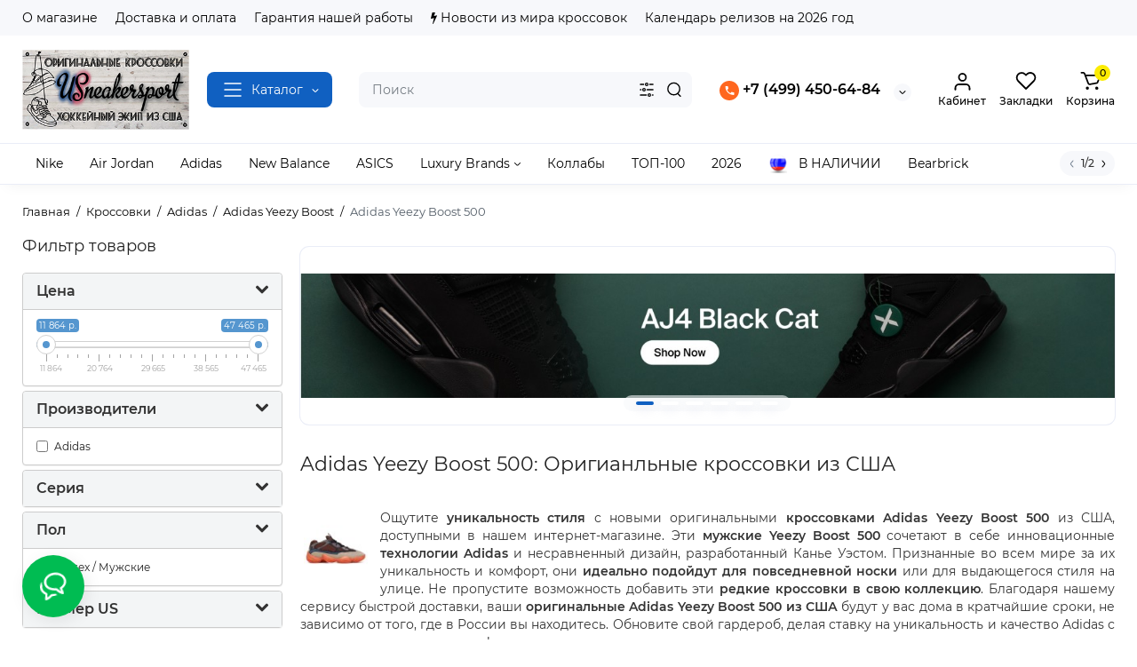

--- FILE ---
content_type: text/html; charset=utf-8
request_url: https://usneakersport.ru/us_sneakers/adidassneakers/Yeezy/Adidas_yeezy_500
body_size: 39594
content:
<!DOCTYPE html>
<!--[if IE]><![endif]-->
<!--[if IE 8 ]><html dir="ltr" lang="ru" class="ie8"><![endif]-->
<!--[if IE 9 ]><html dir="ltr" lang="ru" class="ie9"><![endif]-->
<!--[if (gt IE 9)|!(IE)]><!-->
<html dir="ltr" lang="ru">
<!--<![endif]-->
<head>
<meta charset="UTF-8" />
<meta name="viewport" content="width=device-width, initial-scale=1.0, shrink-to-fit=no">
<meta http-equiv="X-UA-Compatible" content="IE=edge">
<title>Adidas Yeezy Boost 500: Оригинальные Кроссовки из США | USneakerSport.RU</title>
<base href="https://usneakersport.ru/" />
<meta name="description" content="Выбирайте оригинальные Adidas Yeezy Boost 500 напрямую из США в нашем интернет-магазине. Быстрая доставка по всей России. Качество гарантировано!" />
<meta property="og:title" content="Adidas Yeezy Boost 500: Оригинальные Кроссовки из США | USneakerSport.RU" />
<meta property="og:type" content="website" />
<meta property="og:url" content="https://usneakersport.ru/us_sneakers/adidassneakers/Yeezy/Adidas_yeezy_500" />
<meta property="og:image" content="/image/catalog/shop/stockx/GZ5541.jpg" />
<meta property="og:site_name" content="USneakerSport.RU - Кросы, Боты и Экип из США" />
<link href="https://usneakersport.ru/us_sneakers/adidassneakers/Yeezy/Adidas_yeezy_500" rel="canonical" />
<link href="https://usneakersport.ru/image/catalog/revolution/demo_tovars/shoes/shoes_ico.png" rel="icon" />
<link rel="preload" as="image" href="https://usneakersport.ru/image/catalog/my_logo_300.png">
<link rel="preload" href="catalog/view/theme/chameleon/stylesheet/fonts/montserrat-regular.woff2" as="font" type="font/woff2" crossorigin>
<link rel="preload" href="catalog/view/theme/chameleon/stylesheet/fonts/montserrat-medium.woff2" as="font" type="font/woff2" crossorigin>
<link rel="preload" href="catalog/view/theme/chameleon/stylesheet/fonts/montserrat-bold.woff2" as="font" type="font/woff2" crossorigin>
<style>
@media (min-width: 600px) {
	.product-grid .product-thumb .cart .btn-general,
	.container-module .product-thumb .cart .btn-general {padding: 5px;}
	.product-grid .product-thumb .cart .btn-general span.text-cart-add,
	.container-module .product-thumb .cart .btn-general span.text-cart-add {display: none;}
}
@media (min-width: 992px) {
	.product-grid .product-thumb .addit-action,
	.container-module .product-thumb .addit-action {
		top:0px;
		right:-65px;
		flex-direction: column;
	}
	.product-grid .product-thumb .product-model ~ .addit-action,
	.container-module .product-thumb .product-model ~ .addit-action {
		top: 30px;
	}
	.product-grid .product-thumb:hover .addit-action,
	.container-module .product-thumb:hover .addit-action {
		right:0px;
		opacity: 1;
	}
	.product-grid .product-thumb .addit-action .quick-order,
	.product-grid .product-thumb .addit-action .compare,
	.container-module .product-thumb .addit-action .quick-order,
	.container-module .product-thumb .addit-action .compare{
		margin-top: 10px;
	}
	.product-grid .product-thumb .addit-action .wishlist,
	.container-module .product-thumb .addit-action .wishlist{
		margin-left: 0px;
		margin-top: 10px;
	}
}
.product-thumb .image a:after {
	content: '';
	position: absolute;
	top: 0px;
	left: 0px;
	height: auto;
	left: -15px;
	right: -15px;
	bottom: -10px;
	top: -50px;
	background-color: rgba(0,26,52,.015);
	border-radius: 7px 7px 0px 0px;
}
.fp-slider .container-module .product-thumb .image a:after,
.position-no-owl .container-module .product-thumb .image a:after {
	background-color: transparent;
}
.product-thumb .btn-quickview,
.product-thumb .btn-fastorder,
.product-thumb .btn-compare,
.product-thumb .btn-wishlist {
	box-shadow:1px 1px 16px -3px rgba(0, 0, 0, 0.16);
	background: #ffffff;
}
</style>
<link rel="stylesheet" href="https://usneakersport.ru/minify-cache/min_ba5a61d1bcb2267f7b12eb624aab299c.css?ch2v=1.0"/>

	<style>
@media (min-width: 1500px){
	.container{width:1470px;}
	.col-md-3.menu-box,
	.menu_fix.col-md-3,
	.container .sw-20,
	#column-left.col-md-3,#column-right.col-md-3{ width:22%;}
	.container .sw-80,
	#content.col-md-9,#content.col-sm-9 {width: 78%;}
	.col-lg-offset-3,.col-md-offset-3 {margin-left: 20.4%;}
}
</style>
<style>
.sticker-ns.popular{ background:  none repeat scroll 0 0; color:; }
.sticker-ns.special { background:  none repeat scroll 0 0; color:; }
.sticker-ns.bestseller { background:  none repeat scroll 0 0; color:; }
.sticker-ns.newproduct{ background: #557DC0 none repeat scroll 0 0; color:#FFFFFF; }
.sticker-ns {float:left;}.product-thumb .action-timer {
	height: auto;
	flex-direction: column;
}
	.product-thumb .action-timer {
		justify-content: flex-end;
		bottom: 15px;
	}
.product-thumb .countDays,
.product-thumb .countHours,
.product-thumb .countMinutes,
.product-thumb .countSec {
	font-size: 11px !important;
	line-height: 12px !important;
	width: 36px !important;
	padding: 4px !important;
	height: auto;
}
.product-thumb .time_productany{
	font-size: 7.5px;
}
</style>
<script>
var chSetting = JSON.parse(atob('[base64]'));
if (localStorage.getItem('display') === null) {localStorage.setItem('display', 'grid');}
</script>
<script src="https://usneakersport.ru/minify-cache/min_1b3debadcd915c5226062f35c0565f9a.js?ch2v=1.0"></script>

<!-- Google tag (gtag.js) -->
<script async src="https://www.googletagmanager.com/gtag/js?id=G-1TMR004HES"></script>
<script>
  window.dataLayer = window.dataLayer || [];
  function gtag(){dataLayer.push(arguments);}
  gtag('js', new Date());

  gtag('config', 'G-1TMR004HES');
</script>

<!-- Yandex.Metrika counter -->
<script type="text/javascript" >
   (function(m,e,t,r,i,k,a){m[i]=m[i]||function(){(m[i].a=m[i].a||[]).push(arguments)};
   m[i].l=1*new Date();
   for (var j = 0; j < document.scripts.length; j++) {if (document.scripts[j].src === r) { return; }}
   k=e.createElement(t),a=e.getElementsByTagName(t)[0],k.async=1,k.src=r,a.parentNode.insertBefore(k,a)})
   (window, document, "script", "https://mc.yandex.ru/metrika/tag.js", "ym");

   ym(91608204, "init", {
        clickmap:true,
        trackLinks:true,
        accurateTrackBounce:true,
        ecommerce:"dataLayer"
   });
</script>
<noscript><div><img src="https://mc.yandex.ru/watch/91608204" style="position:absolute; left:-9999px;" alt="" /></div></noscript>
<!-- /Yandex.Metrika counter -->

<!-- Google tag (gtag.js) -->
<script async src="https://www.googletagmanager.com/gtag/js?id=G-2SV66TTYE8"></script>
<script>
  window.dataLayer = window.dataLayer || [];
  function gtag(){dataLayer.push(arguments);}
  gtag('js', new Date());

  gtag('config', 'G-2SV66TTYE8');
</script>

  
</head>
<body class="  ">
<nav id="top" class="visible-md visible-lg">
  <div class="container">
  		<div class="pull-left">
		<div class="btn-group box-nav-links">
			<ul class="header-nav-links">
									<li><button onclick="location='about_us'"  type="button" class="btn btn-link">О магазине</button></li>
				 					<li><button onclick="location='privacy'"  type="button" class="btn btn-link">Доставка и оплата</button></li>
				 					<li><button onclick="location='terms'"  type="button" class="btn btn-link">Гарантия нашей работы</button></li>
				 					<li><button onclick="location='news'"  type="button" class="btn btn-link"><i class="fa fa-bolt"></i> Новости из мира кроссовок</button></li>
				 					<li><button onclick="location='https://drops.usneakersport.ru/'"  type="button" class="btn btn-link">Календарь релизов на 2026 год</button></li>
				 			</ul>
		</div>
	</div>
				<div class="pull-right dflex align-items-center top-lc">
			
			
		</div>
	  </div>
</nav>
<header class="fix-header h-sticky">
  <div class="container">
    <div class="row dflex flex-wrap align-items-center pt-15 pb-15">
    			<div class="col-xs-5 col-sm-4 col-md-3 col-lg-2 logo-top type-h-2">
			<div id="logo">
											  <a href="https://usneakersport.ru"><img  src="https://usneakersport.ru/image/catalog/my_logo_300.png" alt="USneakerSport.RU - Кросы, Боты и Экип из США" class="img-responsive"/></a>
							  			</div>
		</div>
					<div class="box-menu-top visible-md visible-lg col-lg-2 col-auto">
				<button aria-label="Catalog" type="button" class="btn-menu-top vh1-bl dflex align-items-center show-tc">
											<svg class="icon-menu-line" id="icon-menu1" xmlns="http://www.w3.org/2000/svg" fill="none" viewBox="0 0 22 18">
							<path stroke="currentColor" stroke-linecap="round" stroke-linejoin="round" stroke-width="1.5" d="M2 2h18M2 9h18M2 16h18"/>
						</svg>
															<span class="text-category hidden-md">Каталог</span>
					<svg class="icon-arrow hidden-md"><use xlink:href="catalog/view/theme/chameleon/image/sprite.svg#icon-arrow-down"></use></svg>
									</button>
			</div>
							<div class="header_dopmenu_doptext hidden-xs nsw f-order-3"><p><br></p></div>
				<div class="phone-box col-xs-7 col-sm-auto col-md-3 col-auto f-order-3">
			<div id="phone" class="dflex justify-content-xs-end justify-content-sm-end  pr-35">
				<div class="contact-header">
					<div class="dropdown-toggle">
													<div class="additional-tel dth">
															<a href="tel:+74994506484" target="_blank">
																	<div class="icon-image"><img loading="lazy" width="22" height="22" src="https://usneakersport.ru/image/catalog/chm-files/widget_icon/iocn_callback.svg" alt="+7 (499) 450-64-84 " /></div>
																	+7 (499) 450-64-84 </a>
														</div>
																			<span class="drop-icon-info"></span>
											</div>
										<ul class="dropdown-menu drop-contacts ch-dropdown">
																											<li>
																	<a href="https://t.me/usneakersport" target="_blank">
																				<div class="icon-image"><img loading="lazy" width="25" height="25" src="https://usneakersport.ru/image/catalog/chm-files/widget_icon/iocn_teleg.svg" alt="Telegram ЧАТ" /></div>
																				Telegram ЧАТ
									</a>
																	</li>
																		</ul>
										<div class="text_after_phone"></div>
				</div>
			</div>
		</div>
		<div class="box-search search-top col-xs-9 col-sm-9 col-md-5 flex-1 visible-md visible-lg"><div class="header-search input-group  livesearch">
	<input type="text" name="search" value="" placeholder="Поиск" class="form-control search-autocomplete" />
		<div class="input-group-btn categories">
		<button aria-label="Search category" type="button" data-toggle="dropdown" data-placement="left" title="Везде" class="btn-search-select dropdown-toggle">
			<img class="icon-search-category" src="catalog/view/theme/chameleon/image/sprite.svg#icon-search-category" alt="" width="18" height="18">
		</button>
		<ul class="dropdown-menu dropdown-menu-right ch-dropdown">
			<li class="sel-cat-search"><a href="#" onclick="return false;" data-idsearch="0">Везде</a></li>
						<li><a href="#" onclick="return false;" data-idsearch="11900761">2026</a></li>
						<li><a href="#" onclick="return false;" data-idsearch="11900515">TOP-100</a></li>
						<li><a href="#" onclick="return false;" data-idsearch="11">Кроссовки</a></li>
						<li><a href="#" onclick="return false;" data-idsearch="11900522">Коллабы</a></li>
						<li><a href="#" onclick="return false;" data-idsearch="33">Обувь</a></li>
						<li><a href="#" onclick="return false;" data-idsearch="11900579">Одежда и Аксессуары</a></li>
						<li><a href="#" onclick="return false;" data-idsearch="77">Хоккей</a></li>
						<li><a href="#" onclick="return false;" data-idsearch="11900549">Фигурки Bearbrick</a></li>
						<li><a href="#" onclick="return false;" data-idsearch="11900672">2025</a></li>
						<li><a href="#" onclick="return false;" data-idsearch="11900618">2024</a></li>
						<li><a href="#" onclick="return false;" data-idsearch="11900529">2023</a></li>
					</ul>
		<input type="hidden" name="search_category_id" value="0" />
  </div>
    <span class="input-group-btn button_search">
	<button aria-label="Search" type="button" class="btn btn-search">
		<img class="icon-hsearch" src="catalog/view/theme/chameleon/image/sprite.svg#icon-hsearch" alt="" width="18" height="18">
	</button>
  </span>
</div>
</div>
				<div class="box-account visible-md visible-lg text-ai-on">
			<button aria-label="Login Register" id="login-popup" data-load-url="index.php?route=common/login_modal" type="button" class="dropdown-toggle btn-account">
				<img class="icon-account" src="catalog/view/theme/chameleon/image/sprite.svg#icon-account" alt="" width="23" height="22">
				<span class="text-a-icon">Кабинет</span>
			</button>
					</div>
								<div class="box-wishlist visible-md visible-lg text-ai-on" >
			<a rel="nofollow" class="btn-wishlist-top" href="https://usneakersport.ru/wishlist" id="wishlist-total">
				<img class="icon-wishlist" src="catalog/view/theme/chameleon/image/sprite.svg#icon-wishlist" alt="" width="24" height="22">
								<span class="text-a-icon">Закладки</span>
			</a>
		</div>
						<div class="box-cart visible-md visible-lg text-ai-on"><div id="cart" class="shopping-cart">
	<button class="dflex align-items-center btn" type="button"  onclick="openFixedCart(this);">
		<img class="shop-bag-svg" src="catalog/view/theme/chameleon/image/sprite.svg#icon-add-to-cart" alt="" width="25" height="22">
		<span class="cart-total">0</span>
					<span class="text-a-icon-cart ">Корзина</span>
			</button>
	<div class="cart-content">
	<div class="header-cart-backdrop"></div>
	<div class="header-cart-fix-right" >
		<div class="header-cart-top dflex">
			<div class="header-cart-title">Корзина</div>
			<button type="button" class="header-cart-close"></button>
		</div>
		<div class="header-cart-scroll dflex flex-column">
							<div class="text-center box-empty-cart-icon">
					<svg class="icon-empty-cart" id="icon-empty-shop-cart" xmlns="http://www.w3.org/2000/svg" width="195" height="151" fill="none" viewBox="0 0 195 151">
						<path fill="#9CA9BC" d="m170.452 109.713 1.98.273-1.49 10.798-1.982-.274 1.492-10.797ZM38 45h2v32h-2V45Zm0 39h2v9h-2v-9Zm107.8 42.7c.2.3.5.4.8.4.2 0 .4-.1.6-.2 1.5-1 3.6-1.1 5.2-.1.5.3 1.1.2 1.4-.3.3-.5.2-1.1-.3-1.4-2.2-1.4-5.2-1.4-7.4.1-.5.4-.6 1-.3 1.5ZM70 113h9v2h-9v-2ZM5 144h13v2H5v-2Z"/>
						<path fill="#9CA9BC" d="m173 144 .3-.9 5-39.1h.7c2.2 0 4-1.4 4-3.2v-1.5c0-1.8-1.8-3.2-4-3.2h-34.7l9.1-22c.8-2-.1-4.4-2.2-5.2-1-.4-2.1-.4-3.1 0s-1.8 1.2-2.2 2.2L136.5 94c-1.2.4-2.1 1.1-2.9 2H132V37c0-3.3-2.7-6-5.9-6-6.3 0-12.6-.7-18.9-.9-4-14.7-14-25.1-25.7-25.1S59.8 15.4 55.8 30c-6.4.2-12.7.5-18.8 1-3.3 0-6 2.7-6 6v75.9L27.1 144H23v2h167v-2h-17Zm-1.7-1.2c-.1.9-.9 1.2-1.6 1.2h-33.8l-3.9-31.1V104h2.2c1.1 1 2.3 1.7 3.9 1.7s2.9-.6 3.9-1.7h34.3l-5 38.8Zm9.7-43.6v1.5c0 .6-.8 1.2-2 1.2h-35.1c.3-.7.5-1.5.5-2.3 0-.6-.1-1.1-.2-1.7H179c1.2.1 2 .8 2 1.3Zm-33.2-27.5c.2-.5.6-.9 1.1-1.1.5-.2 1-.2 1.5 0 1 .4 1.5 1.6 1.1 2.6l-9.1 22c-1.1-1-2.4-1.5-3.6-1.7l9-21.8Zm-9.5 24c2.2 0 4 1.8 4 4s-1.8 4-4 4-4-1.8-4-4 1.8-4 4-4Zm-5.7 2.3c-.2.5-.2 1.1-.2 1.7 0 .8.2 1.6.5 2.3h-.9v-4h.6ZM81.5 7c10.7 0 19.8 9.5 23.6 23-16.1-.5-31.9-.5-47.2 0 3.8-13.5 13-23 23.6-23ZM32.8 115H59v-2H33V37c0-2.2 1.8-4 4.1-4 6-.4 12.1-.7 18.3-.9-.5 2.3-.9 4.7-1.1 7.2-2.3.4-4.1 2.4-4.1 4.8 0 2.7 2.2 4.9 4.9 4.9s4.9-2.2 4.9-4.9c0-2.3-1.6-4.1-3.6-4.7.2-2.5.6-5 1.2-7.3 15.6-.5 31.7-.5 48.2.1.6 2.3.9 4.8 1.2 7.3-2.1.5-3.6 2.4-3.6 4.7 0 2.7 2.2 4.9 4.9 4.9s4.9-2.2 4.9-4.9c0-2.4-1.8-4.4-4.1-4.8-.2-2.4-.6-4.8-1.1-7.1 6.1.2 12.2.5 18.3.9 2.2 0 4 1.8 4 4v76H89v2h41.2l3.6 29H29.1l3.7-29.2Zm23.3-73.6c1 .4 1.8 1.5 1.8 2.6 0 1.6-1.3 2.9-2.9 2.9-1.6 0-2.9-1.3-2.9-2.9 0-1.3.8-2.3 1.9-2.7 0 .9-.1 1.8-.1 2.7h2c.1-.9.1-1.8.2-2.6ZM107 44h2c0-.9 0-1.8-.1-2.7 1.1.4 1.9 1.4 1.9 2.7 0 1.6-1.3 2.9-2.9 2.9-1.6 0-2.9-1.3-2.9-2.9 0-1.2.7-2.2 1.8-2.6.2.8.2 1.7.2 2.6Z"/>
						<path fill="#9CA9BC" d="M145.6 120.2a2 2 0 1 0 .001-3.999 2 2 0 0 0-.001 3.999Zm8 0a2 2 0 1 0 .001-3.999 2 2 0 0 0-.001 3.999Zm-67-40.9c-2.8-1.8-6.7-1.8-9.4.2-.5.3-.6.9-.3 1.4.2.3.5.4.8.4.2 0 .4-.1.6-.2 2.1-1.5 5.1-1.5 7.2-.1.5.3 1.1.2 1.4-.3.3-.5.1-1.1-.3-1.4Zm-12.9-5.9a2.7 2.7 0 1 0 0-5.4 2.7 2.7 0 0 0 0 5.4Zm16 0a2.7 2.7 0 1 0 0-5.4 2.7 2.7 0 0 0 0 5.4Z"/>
					</svg>
				</div>
				<div class="text-center cart-empty">Ваша корзина пуста!</div>
				<div class="text-center cart-empty-info-text">Это не когда не поздно исправить :)</div>
					</div>
			</div>
	</div>
</div>
</div>
	</div>
  </div>
	<div class="container box-dopmenu">
	<div class="row">
	<nav id="additional-menu" class="hmenu_type col-md-12 dflex">
		<div class="left-dopmenu">
		  <ul class="nav-dopmenu" style="overflow: hidden;">
												<li >
						<a href="nike_sneakers" class="parent-link">
																								<div class="item-name">Nike</div>
					</a></li>
																<li >
						<a href="jordansneakers" class="parent-link">
																								<div class="item-name">Air Jordan</div>
					</a></li>
																<li >
						<a href="adidassneakers" class="parent-link">
																								<div class="item-name">Adidas</div>
					</a></li>
																<li >
						<a href="new_balance" class="parent-link">
																								<div class="item-name">New Balance</div>
					</a></li>
																<li >
						<a href="asics" class="parent-link">
																								<div class="item-name">ASICS</div>
					</a></li>
															<li class="dropdown " >
					<a href="lux" class="parent-link">
																								<div class="item-name">Luxury Brands</div>
						<svg class="arrow-t" width="7" height="4" viewBox="0 0 7 4" fill="none" xmlns="http://www.w3.org/2000/svg">
							<path fill-rule="evenodd" clip-rule="evenodd" d="M3.17409 2.44145C3.37044 2.63563 3.68704 2.63386 3.88121 2.4375L6.14446 0.148615C6.33862 -0.0477431 6.6552 -0.049525 6.85156 0.144635C7.04792 0.338795 7.0497 0.655372 6.85554 0.851731L4.59228 3.14061C4.00977 3.72971 3.05999 3.73503 2.47093 3.15248L0.14842 0.855689C-0.0479259 0.661516 -0.0496879 0.344939 0.144485 0.148593C0.338657 -0.0477531 0.655234 -0.0495152 0.85158 0.144657L3.17409 2.44145Z" fill="black"/>
						</svg>
					</a>

																	 <div class="dropdown-menu nsmenu-type-category-simple">
							<ul class="list-unstyled nsmenu-haschild">
																<li >
									<a href="https://usneakersport.ru/us_sneakers/lux/Alexander_McQueen">Alexander McQueen</a>
																	</li>
																<li >
									<a href="https://usneakersport.ru/us_sneakers/lux/Balenciaga">Balenciaga</a>
																	</li>
																<li >
									<a href="https://usneakersport.ru/us_sneakers/lux/Burberry">Burberry</a>
																	</li>
																<li >
									<a href="https://usneakersport.ru/us_sneakers/lux/Louis_Vuitton">Louis Vuitton</a>
																	</li>
																<li >
									<a href="https://usneakersport.ru/us_sneakers/lux/Mihara_Yasuhiro">Maison Mihara Yasuhiro</a>
																	</li>
																<li >
									<a href="https://usneakersport.ru/us_sneakers/lux/Versace">Versace</a>
																	</li>
															</ul>
							</div>
											
																	
						
						
						
											</li>
																<li >
						<a href="kollab" class="parent-link">
																								<div class="item-name">Коллабы</div>
					</a></li>
																<li >
						<a href="top50" class="parent-link">
																								<div class="item-name">ТОП-100</div>
					</a></li>
																<li >
						<a href="sneakers_2026" class="parent-link">
																								<div class="item-name">2026</div>
					</a></li>
																<li >
						<a href="rus" class="parent-link">
													<img decoding="async" loading="lazy" width="22" height="22" alt="В НАЛИЧИИ" class="nsmenu-thumb " src="https://usneakersport.ru/image/cache/catalog/shop/img/rus-25x25.png"/>
																								<div class="item-name himg">В НАЛИЧИИ</div>
					</a></li>
																<li >
						<a href="Bearbrick" class="parent-link">
																								<div class="item-name">Bearbrick</div>
					</a></li>
																<li >
						<a href="https://vk.com/shop_nfl_nhl" class="parent-link">
													<img decoding="async" loading="lazy" width="22" height="22" alt="Наша группа" class="nsmenu-thumb " src="https://usneakersport.ru/image/cache/catalog/shop/img/pngegg-25x25.png"/>
																								<div class="item-name himg">Наша группа</div>
					</a></li>
									  </ul>
		</div>
		<div class="dop-menu-show-more off-show-more">
			<span class="prev-m off-prev-m"><svg class="icon-arrow-prev"><use xlink:href="catalog/view/theme/chameleon/image/sprite.svg#icon-arrow-left"></use></svg></span>
			<span class="total-sections">1/1</span>
			<span class="next-m"><svg class="icon-arrow-next"><use xlink:href="catalog/view/theme/chameleon/image/sprite.svg#icon-arrow-right"></use></svg></span>
		</div>
	</nav>
	</div>
</div>
<script>

function toggle_menu_items(info_total_sections,current_menu_section,total_sections,items_widths,items,show_more_btn_prev,total_width) {
	info_total_sections.html(current_menu_section + '/' + total_sections);
	var arr, widths = $.extend(true, [], items_widths), section;
	arr = items;
	section = current_menu_section;

	var items_data = [];

	if(current_menu_section == 1){
		show_more_btn_prev.addClass('off-prev-m');
		var sum = 0;
		arr.each(function(i) {
			var $item = $(this);
			show_menu_item($item);

			sum += widths[i];
			if(section == 1){
				$item.removeClass('item_menu_hidden');
			}
			if(section > 1){
				$item.addClass('item_menu_hidden');
			}

			if (sum > total_width) {
				section += 1;
				sum = 0;
				sum += widths[i];
				$item.addClass('item_menu_hidden');
				$item.addClass('section_' + section);
			} else {
				$item.addClass('section_' + section);
			}

			items_data[i] = {w : parseFloat(widths[i].toFixed(3)), s: section};

		});
		setCookieView('dop_menu', window.btoa(JSON.stringify(items_data)), 3);
	 }

}

function show_menu_item(elem) {
	elem.removeClass('item_menu_hidden');
	elem.removeClass(function (index, className) {
		return (className.match (/(^|\s)section_\S+/g) || []).join(' ');
	});
}

function chm_menu_init(selector) {

	var container = $(selector);
	var menu = $('.nav-dopmenu', container);

	var wrapper = menu.parent();
	var show_more_btn = $(selector +' .dop-menu-show-more');
	var show_more_btn_prev = $(selector +' .dop-menu-show-more .prev-m');
	var show_more_btn_next = $(selector +' .dop-menu-show-more .next-m');
	var info_total_sections = $(selector +' .dop-menu-show-more .total-sections');
	var items = menu.children();

	var sum = 0;
	var items_widths = [];

	var total_width = 0;
	total_width = container.innerWidth() - show_more_btn.outerWidth() - 20;

	show_menu_item(items);
	items.css('width', 'auto');
	items.each(function(i) {
		var item = $(this);
		items_widths[i] = item.get(0).getBoundingClientRect().width;

		item.css('width', item.get(0).getBoundingClientRect().width);
		sum += items_widths[i];
	});


	var total_sections = 1
	total_sections = Math.ceil(sum / total_width);
	if (total_sections > 1) {
		wrapper.css('width', total_width);
		show_more_btn.removeClass('off-show-more');
	} else {
		wrapper.css('width', '');
		show_more_btn.addClass('off-show-more');
	}
	var current_menu_section = 1;

	toggle_menu_items(info_total_sections,current_menu_section,total_sections,items_widths,items,show_more_btn_prev,total_width);
	menu.removeAttr('style');
	show_more_btn_next.removeClass('off-next-m');
	show_more_btn.off('click');
	show_more_btn_prev.click(function() {
		if(current_menu_section === 1) {
			current_menu_section = 1;
			show_more_btn_prev.addClass('off-prev-m');
		} else {
			current_menu_section -= 1;
			if(current_menu_section === 1){
				show_more_btn_prev.addClass('off-prev-m');
				if(total_sections == 2){
					show_more_btn_next.removeClass('off-next-m');
				}
			} else {
				show_more_btn_prev.removeClass('off-prev-m');
				show_more_btn_next.removeClass('off-next-m');
			}
			info_total_sections.html(current_menu_section + '/' + total_sections);
			$(selector +' .section_' + (current_menu_section + 1)).addClass('item_menu_hidden');
			$(selector +' .section_' + current_menu_section).removeClass('item_menu_hidden');
		}
	});
	show_more_btn_next.click(function() {
		if (current_menu_section === total_sections) {
			current_menu_section = total_sections;
			show_more_btn_next.addClass('off-next-m');
		} else {
			current_menu_section += 1;
			if(current_menu_section === total_sections){
				show_more_btn_next.addClass('off-next-m');
			} else {
				show_more_btn_next.removeClass('off-next-m');
			}
			if(current_menu_section >= 1){
				show_more_btn_prev.removeClass('off-prev-m');
			}
			info_total_sections.html(current_menu_section + '/' + total_sections);
			$(selector +' .section_' + current_menu_section).removeClass('item_menu_hidden');
			$(selector +' .section_' + (current_menu_section - 1)).addClass('item_menu_hidden');
		}
	});
}

$(function() {
	//chm_menu_init('#additional-menu');
	setTimeout(function () {
		chm_menu_init('#additional-menu');
	}, 200);

	$(window).resize(function() {
		setTimeout(function () {
			chm_menu_init('#additional-menu');
		}, 300);
	});
});

function additional_menu(){
	$(".nsmenu-bigblock-additional").css('width',$("#additional-menu").outerWidth()-20);

	$('#additional-menu .dropdown-menu').each(function() {
		var menu = $('#additional-menu').offset();
		var dropdown = $(this).parent().offset();
		var i = (dropdown.left + $(this).outerWidth()) - (menu.left + $('#additional-menu').outerWidth() - 10);

		if (i > 0) {
			$(this).css('margin-left', '-' + (i + 0.5) + 'px');
		}
		var l=$(this).outerWidth();
		$(this).find(".nsmenu-ischild-simple").css('left',l);
	});
}

$('#additional-menu li.dropdown').hover(function() {
	additional_menu();
	$(this).find('.dropdown-menu').stop(true, true).delay(10);
	$(this).addClass('open');
	$('#additional-menu').addClass('open-am');
	$('#maskMenuDop').addClass('open');
	$(this).find('.dropdown-toggle').attr('aria-expanded', 'true');
}, function() {
	$(this).find('.dropdown-menu').stop(true, true).delay(10);
	$(this).removeClass('open');
	$('#maskMenuDop').removeClass('open');
	$('#additional-menu').removeClass('open-am');
	$(this).find('.dropdown-toggle').attr('aria-expanded', 'false')
});
</script>

	<div id="fm-fixed-mobile" class="mob-fix-panel topmm-fix hidden-md hidden-lg">
	<div class="container">
		<div class="box-flex-fix show-title">
			<div class="fm-left-block dflex align-items-center">
												<div class="mob-m-i">
					<a class="btn btn-go-home dflex align-items-center justify-content-center active-bg" href="https://usneakersport.ru">
						<svg xmlns="http://www.w3.org/2000/svg" width="18" height="22" fill="none" viewBox="0 0 18 22">
							<path stroke="currentColor" stroke-linecap="round" stroke-width="1.5" d="M1 21V8.3a2 2 0 01.779-1.585l6.758-5.21a1 1 0 011.275.046l5.811 5.168a2 2 0 01.671 1.495V20a1 1 0 01-1 1H6.118a1 1 0 01-1-1v-8.412"/>
						</svg>
												<span class="text-a-icon">Главная</span>
											</a>
				</div>
												<div class="mob-m-i menu_fix_mob">
					<button aria-label="Open Mobile Menu" type="button" class="btn btn-menu-mobile" onclick="open_mob_menu_left()">
													<img class="icon-menu-line" src="catalog/view/theme/chameleon/image/sprite.svg#icon-menu1" alt="" width="22" height="18">
																		<span class="text-a-icon">Меню</span>
											</button>
				</div>
			</div>
			<div class="search_fix_mob ">
				<div class="header-search input-group  livesearch">
	<input type="text" name="search" value="" placeholder="Поиск" class="form-control search-autocomplete" />
		<div class="input-group-btn categories">
		<button aria-label="Search category" type="button" data-toggle="dropdown" data-placement="left" title="Везде" class="btn-search-select dropdown-toggle">
			<img class="icon-search-category" src="catalog/view/theme/chameleon/image/sprite.svg#icon-search-category" alt="" width="18" height="18">
		</button>
		<ul class="dropdown-menu dropdown-menu-right ch-dropdown">
			<li class="sel-cat-search"><a href="#" onclick="return false;" data-idsearch="0">Везде</a></li>
						<li><a href="#" onclick="return false;" data-idsearch="11900761">2026</a></li>
						<li><a href="#" onclick="return false;" data-idsearch="11900515">TOP-100</a></li>
						<li><a href="#" onclick="return false;" data-idsearch="11">Кроссовки</a></li>
						<li><a href="#" onclick="return false;" data-idsearch="11900522">Коллабы</a></li>
						<li><a href="#" onclick="return false;" data-idsearch="33">Обувь</a></li>
						<li><a href="#" onclick="return false;" data-idsearch="11900579">Одежда и Аксессуары</a></li>
						<li><a href="#" onclick="return false;" data-idsearch="77">Хоккей</a></li>
						<li><a href="#" onclick="return false;" data-idsearch="11900549">Фигурки Bearbrick</a></li>
						<li><a href="#" onclick="return false;" data-idsearch="11900672">2025</a></li>
						<li><a href="#" onclick="return false;" data-idsearch="11900618">2024</a></li>
						<li><a href="#" onclick="return false;" data-idsearch="11900529">2023</a></li>
					</ul>
		<input type="hidden" name="search_category_id" value="0" />
  </div>
    <span class="input-group-btn button_search">
	<button aria-label="Search" type="button" class="btn btn-search">
		<img class="icon-hsearch" src="catalog/view/theme/chameleon/image/sprite.svg#icon-hsearch" alt="" width="18" height="18">
	</button>
  </span>
</div>

							</div>
						<div class="fm-right-block dflex align-items-center">
								<div class="mob-m-i cart_fix_mob shopping-cart">
					<button aria-label="Shopping Cart" class="btn-mob-cart dflex align-items-center" type="button"  onclick="openFixedCart(this);">
						<span class="cart-total">0</span>
						<img class="shop-bag-svg" src="catalog/view/theme/chameleon/image/sprite.svg#icon-add-to-cart" alt="" width="25" height="22">
												<span class="text-a-icon-cart">Корзина</span>
											</button>
					<div class="cart-content"></div>
				</div>
			</div>
		</div>
	</div>
	<div class="mob-menu-info-fixed-left hidden">
		<div class="mob-first-menu active" id="mobm-left-content">
			<div class="mobm-top">
				<div class="mobm-title">Меню</div>
				<button type="button" class="mobm-close-menu" aria-label="Close" onclick="close_mob_menu();"></button>
			</div>
			<div class="mobm-body">
				<div class="mobm-header-block">
					<div class="mh-left-b lang-cur dflex align-items-center"></div>
					<div class="mh-right-b dflex align-items-center ml-auto">
						<div class="box-account-mob"></div>
						<div class="mm-compare"></div>
						<div class="mm-wishlist"></div>
					</div>
				</div>
				<div id="ch_mobm_catalog" class="mobm-list-item dflex align-items-center">
					<span class="mm-icon-catalog">
												<svg class="icon-menu-line"><use xlink:href="catalog/view/theme/chameleon/image/sprite.svg#icon-menu1"></use></svg>
											</span>
					<span class="text-menu">Каталог</span>
					<svg class="icon-mm-arrow"><use xlink:href="catalog/view/theme/chameleon/image/sprite.svg#icon-arrow-right"></use></svg>
				</div>
				<div id="ch_mobm_contact" class="mobm-list-item dflex align-items-center">
					<span class="mm-icon-left">
						<svg xmlns="http://www.w3.org/2000/svg" width="23" height="23" fill="none" viewBox="0 0 23 23">
							<path stroke="#000" stroke-linecap="round" stroke-linejoin="round" stroke-width="1.5" d="M20.335 15.76v2.692a1.796 1.796 0 01-1.957 1.796 17.766 17.766 0 01-7.746-2.756 17.506 17.506 0 01-5.386-5.386A17.765 17.765 0 012.49 4.323a1.795 1.795 0 011.786-1.957H6.97A1.795 1.795 0 018.764 3.91c.114.862.325 1.708.629 2.523a1.795 1.795 0 01-.404 1.894l-1.14 1.14a14.362 14.362 0 005.386 5.386l1.14-1.14a1.795 1.795 0 011.894-.404c.814.304 1.66.514 2.522.628a1.795 1.795 0 011.544 1.822z"/>
						</svg>
					</span>
					<span class="text-menu">Контакты</span>
					<svg class="icon-mm-arrow"><use xlink:href="catalog/view/theme/chameleon/image/sprite.svg#icon-arrow-right"></use></svg>
				</div>
				<div id="ch_mobm_special" class="mobm-list-item">
					<a class="dflex align-items-center" href="https://usneakersport.ru/specials">
					<span class="mm-icon-left">
						<svg xmlns="http://www.w3.org/2000/svg" width="21" height="24" fill="none" viewBox="0 0 21 24">
							<path fill="#303030" stroke="#303030" stroke-width=".1" d="M16.716 8.805c-1.8-2.06-2.87-3.874-3.45-5.032-.629-1.255-.835-2.034-.836-2.04L12.243 1l-.669.309c-.078.036-1.924.909-2.959 3.053-.519 1.077-.623 2.275-.618 3.09a.988.988 0 0 1-.772.981.937.937 0 0 1-.867-.272l-1.245-1.29-.428.612c-.045.063-1.091 1.56-1.282 1.858A9.002 9.002 0 0 0 2 14.258c.017 2.346.908 4.545 2.508 6.19C6.108 22.094 8.236 23 10.5 23c4.687 0 8.5-3.952 8.5-8.81 0-1.76-.833-3.723-2.284-5.385ZM10.5 21.71a7.087 7.087 0 0 1-5.115-2.177c-1.366-1.404-2.125-3.281-2.14-5.285a7.681 7.681 0 0 1 1.197-4.196c.097-.152.485-.714.823-1.199l.212.22a2.15 2.15 0 0 0 1.992.625c1.033-.214 1.778-1.161 1.772-2.252-.003-.675.079-1.658.488-2.507a5.63 5.63 0 0 1 1.76-2.083c.469 1.234 1.656 3.784 4.304 6.815.59.675 1.962 2.468 1.962 4.52 0 4.146-3.254 7.519-7.255 7.519Z"/>
						</svg>
					</span>
					<span class="text-menu">Акции</span>
					<svg class="icon-mm-arrow"><use xlink:href="catalog/view/theme/chameleon/image/sprite.svg#icon-arrow-right"></use></svg>
					</a>
				</div>
				<div id="ch_mobm_viewed" class="mobm-list-item dflex align-items-center">
					<span class="mm-icon-left">
						<svg class="icon-mob-viewed"><use xlink:href="catalog/view/theme/chameleon/image/sprite.svg#icon-viewed"></use></svg>
					</span>
					<span class="text-menu">Вы смотрели</span>
					<svg class="icon-mm-arrow"><use xlink:href="catalog/view/theme/chameleon/image/sprite.svg#icon-arrow-right"></use></svg>
				</div>
								<div class="links-mob"></div>
												<div class="desc_info_mob"><p><br></p></div>
							</div>
		</div>
		<div class="mob-menu hidden" id="mob-catalog-left">
			<div class="mobm-top go-back-catalog">
				<span class="mm-icon-come-back">
					<svg class="icon-arrow-left"><use xlink:href="catalog/view/theme/chameleon/image/sprite.svg#icon-arrow-left"></use></svg>
				</span>
				<div class="mobm-title">Каталог</div>
				<button type="button" class="mobm-close-menu" aria-label="Close" onclick="close_mob_menu();"></button>
			</div>
			<div class="mobm-body mm-ss"></div>
		</div>
		<div class="mob-info hidden" id="mob-info-contact">
			<div class="mobm-top go-back-contact">
				<span class="mm-icon-come-back">
					<svg class="icon-arrow-left"><use xlink:href="catalog/view/theme/chameleon/image/sprite.svg#icon-arrow-left"></use></svg>
				</span>
				<div class="mobm-title">Контакты</div>
				<button type="button" class="mobm-close-menu" aria-label="Close" onclick="close_mob_menu();"></button>
			</div>
			<div class="mobm-body"></div>
		</div>
		<div class="mob-info hidden" id="mob-info-viewed">
			<div class="mobm-top go-back-viewed">
				<span class="mm-icon-come-back">
					<svg class="icon-arrow-left"><use xlink:href="catalog/view/theme/chameleon/image/sprite.svg#icon-arrow-left"></use></svg>
				</span>
				<div class="mobm-title">Вы смотрели</div>
				<button type="button" class="mobm-close-menu" aria-label="Close" onclick="close_mob_menu();"></button>
			</div>
			<div class="mobm-body mm-ss"></div>
		</div>
	</div>
</div></header>
<div class="menu-header-box hidden-xs hidden-sm type-menu-h-1">
	<div class="container pos-r">
		<div class="row dflex">
			<div class="menu-box dflex m_type_header_1 menu_mask">
<nav id="menu-vertical" class="btn-group col-md-3">
	<ul id="menu-vertical-list" class="dropdown-menu hidden-xs hidden-sm">
													<li class="have-icon">
						<a  class="dropdown-img"  href="sneakers_2026">
															<img decoding="async" loading="lazy" alt="Новинки 2026 года" class="nsmenu-thumb " src="https://usneakersport.ru/image/cache/catalog/shop/stockx/FV1920-101-25x25.jpg"/>
																					<div class="item-name himg">Новинки 2026 года</div>
																				</a>
					</li>
																			<li class="have-icon">
						<a  class="dropdown-img"  href="top50">
															<img decoding="async" loading="lazy" alt="ТОП-100 в мире" class="nsmenu-thumb " src="https://usneakersport.ru/image/cache/catalog/shop/Stikers/6735072-25x25.png"/>
																					<div class="item-name himg">ТОП-100 в мире</div>
																				</a>
					</li>
																		<li class="dropdown have-icon">
				<a href="us_sneakers" class="parent-link">
											<img decoding="async" loading="lazy" alt="Каталог кроссовок" class="nsmenu-thumb " src="https://usneakersport.ru/image/cache/catalog/shop/stockx/575441-602-25x25.jpg"/>
															<div class="item-name himg">Каталог кроссовок</div>
															<svg class="icon-mm-arrow arrow"><use xlink:href="catalog/view/theme/chameleon/image/sprite.svg#icon-arrow-right"></use></svg>
				</a>
															<div class="ns-dd dropdown-menu-simple nsmenu-type-category-simple">
							<ul class="list-unstyled nsmenu-haschild">
								
																<li  class="nsmenu-issubchild">
									<a href="https://usneakersport.ru/us_sneakers/adidassneakers">Adidas
																			<svg class="icon-mm-arrow arrow"><use xlink:href="catalog/view/theme/chameleon/image/sprite.svg#icon-arrow-right"></use></svg>
																		</a>
																			<div class="nsmenu-ischild nsmenu-ischild-simple">
											<ul class="list-unstyled">
																																							<li >
															<a href="https://usneakersport.ru/us_sneakers/adidassneakers/adidas_campus">Adidas Campus
																														</a>
																													</li>
																																																				<li >
															<a href="https://usneakersport.ru/us_sneakers/adidassneakers/Adidas_samba">Adidas Samba
																														</a>
																													</li>
																																																				<li >
															<a href="https://usneakersport.ru/us_sneakers/adidassneakers/Handball_Spezial">Handball Spezial
																														</a>
																													</li>
																																																				<li >
															<a href="https://usneakersport.ru/us_sneakers/adidassneakers/Adidas_Gazelle">Adidas Gazelle
																														</a>
																													</li>
																																																				<li class="ischild_4level_simple">
															<a href="https://usneakersport.ru/us_sneakers/adidassneakers/Yeezy">Adidas Yeezy Boost
																															<svg class="icon-mm-arrow arrow"><use xlink:href="catalog/view/theme/chameleon/image/sprite.svg#icon-arrow-right"></use></svg>
																														</a>
																															<div class="child_4level_simple">
																	<ul class="list-unstyled">
																																					<li><a href="https://usneakersport.ru/us_sneakers/adidassneakers/Yeezy/Yeezy_350">Adidas Yeezy Boost 350</a></li>
																																					<li><a href="https://usneakersport.ru/us_sneakers/adidassneakers/Yeezy/adidas_yeezy_380">Adidas Yeezy Boost 380</a></li>
																																					<li><a href="https://usneakersport.ru/us_sneakers/adidassneakers/Yeezy/Adidas_yeezy_500">Adidas Yeezy Boost 500</a></li>
																																					<li><a href="https://usneakersport.ru/us_sneakers/adidassneakers/Yeezy/Adidas_yeezy_700">Adidas Yeezy Boost 700</a></li>
																																			</ul>
																</div>
																													</li>
																																																				<li >
															<a href="https://usneakersport.ru/us_sneakers/adidassneakers/Adidas_Superstar">Adidas Superstar
																														</a>
																													</li>
																																																				<li >
															<a href="https://usneakersport.ru/us_sneakers/adidassneakers/adidas_forum">Adidas Forum
																														</a>
																													</li>
																																																				<li >
															<a href="https://usneakersport.ru/us_sneakers/adidassneakers/adidas_nmd">Adidas NMD
																														</a>
																													</li>
																																																				<li >
															<a href="https://usneakersport.ru/us_sneakers/adidassneakers/adidas_stansmith">Adidas Stan Smith
																														</a>
																													</li>
																																																				<li class="ischild_4level_simple">
															<a href="https://usneakersport.ru/us_sneakers/adidassneakers/adidas_ultra_boost">Ultra Boost
																															<svg class="icon-mm-arrow arrow"><use xlink:href="catalog/view/theme/chameleon/image/sprite.svg#icon-arrow-right"></use></svg>
																														</a>
																															<div class="child_4level_simple">
																	<ul class="list-unstyled">
																																					<li><a href="https://usneakersport.ru/index.php?route=product/category&amp;path=11_11900220_11900468_11900533">Ultra Boost 1.0</a></li>
																																					<li><a href="https://usneakersport.ru/index.php?route=product/category&amp;path=11_11900220_11900468_11900534">Ultra Boost 5.0</a></li>
																																					<li><a href="https://usneakersport.ru/us_sneakers/adidassneakers/adidas_ultra_boost/boost_20">Ultra Boost 2.0</a></li>
																																					<li><a href="https://usneakersport.ru/us_sneakers/adidassneakers/adidas_ultra_boost/boost_40">Ultra Boost 4.0</a></li>
																																			</ul>
																</div>
																													</li>
																																				</ul>
										</div>
																	</li>
																<li  class="nsmenu-issubchild">
									<a href="https://usneakersport.ru/us_sneakers/jordansneakers">Air Jordan
																			<svg class="icon-mm-arrow arrow"><use xlink:href="catalog/view/theme/chameleon/image/sprite.svg#icon-arrow-right"></use></svg>
																		</a>
																			<div class="nsmenu-ischild nsmenu-ischild-simple">
											<ul class="list-unstyled">
																																							<li class="ischild_4level_simple">
															<a href="https://usneakersport.ru/us_sneakers/jordansneakers/Jordan_1_retro">Jordan 1
																															<svg class="icon-mm-arrow arrow"><use xlink:href="catalog/view/theme/chameleon/image/sprite.svg#icon-arrow-right"></use></svg>
																														</a>
																															<div class="child_4level_simple">
																	<ul class="list-unstyled">
																																					<li><a href="https://usneakersport.ru/us_sneakers/jordansneakers/Jordan_1_retro/jordan1_low">Air Jordan 1 Low</a></li>
																																					<li><a href="https://usneakersport.ru/us_sneakers/jordansneakers/Jordan_1_retro/jordan1_mid">Air Jordan 1 Mid</a></li>
																																					<li><a href="https://usneakersport.ru/us_sneakers/jordansneakers/Jordan_1_retro/jordan1_high">Air Jordan 1 High</a></li>
																																			</ul>
																</div>
																													</li>
																																																				<li >
															<a href="https://usneakersport.ru/us_sneakers/jordansneakers/jordan_2_retro">Jordan 2
																														</a>
																													</li>
																																																				<li >
															<a href="https://usneakersport.ru/us_sneakers/jordansneakers/Jordan_3_retro">Jordan 3
																														</a>
																													</li>
																																																				<li >
															<a href="https://usneakersport.ru/us_sneakers/jordansneakers/Jordan_4_Retro">Jordan 4
																														</a>
																													</li>
																																																				<li >
															<a href="https://usneakersport.ru/us_sneakers/jordansneakers/Jordan_5_Retro">Jordan 5
																														</a>
																													</li>
																																																				<li >
															<a href="https://usneakersport.ru/us_sneakers/jordansneakers/jordan_6_Retro">Jordan 6
																														</a>
																													</li>
																																																				<li >
															<a href="https://usneakersport.ru/us_sneakers/jordansneakers/Jordan_7_retro">Jordan 7
																														</a>
																													</li>
																																																				<li >
															<a href="https://usneakersport.ru/us_sneakers/jordansneakers/Jordan_9_retro">Jordan 9
																														</a>
																													</li>
																																																				<li >
															<a href="https://usneakersport.ru/us_sneakers/jordansneakers/jordan_11_retro">Jordan 11
																														</a>
																													</li>
																																																				<li >
															<a href="https://usneakersport.ru/us_sneakers/jordansneakers/Jordan_12_retro">Jordan 12
																														</a>
																													</li>
																																				</ul>
										</div>
																	</li>
																<li  class="nsmenu-issubchild">
									<a href="https://usneakersport.ru/us_sneakers/nike_sneakers">Nike
																			<svg class="icon-mm-arrow arrow"><use xlink:href="catalog/view/theme/chameleon/image/sprite.svg#icon-arrow-right"></use></svg>
																		</a>
																			<div class="nsmenu-ischild nsmenu-ischild-simple">
											<ul class="list-unstyled">
																																							<li class="ischild_4level_simple">
															<a href="https://usneakersport.ru/us_sneakers/nike_sneakers/nike_airmax">Air Max
																															<svg class="icon-mm-arrow arrow"><use xlink:href="catalog/view/theme/chameleon/image/sprite.svg#icon-arrow-right"></use></svg>
																														</a>
																															<div class="child_4level_simple">
																	<ul class="list-unstyled">
																																					<li><a href="https://usneakersport.ru/us_sneakers/nike_sneakers/nike_airmax/airmax_1">Air Max 1</a></li>
																																					<li><a href="https://usneakersport.ru/us_sneakers/nike_sneakers/nike_airmax/airmax_dn">Air Max Dn</a></li>
																																					<li><a href="https://usneakersport.ru/us_sneakers/nike_sneakers/nike_airmax/nike_airmax90">Air Max 90</a></li>
																																					<li><a href="https://usneakersport.ru/us_sneakers/nike_sneakers/nike_airmax/nike_airmax95">Air Max 95</a></li>
																																					<li><a href="https://usneakersport.ru/us_sneakers/nike_sneakers/nike_airmax/nike_airmax_97">Air Max 97</a></li>
																																					<li><a href="https://usneakersport.ru/us_sneakers/nike_sneakers/nike_airmax/nike_airmax270">Air Max 270</a></li>
																																					<li><a href="https://usneakersport.ru/us_sneakers/nike_sneakers/nike_airmax/nike_airmax720">Air Max 720</a></li>
																																					<li><a href="https://usneakersport.ru/us_sneakers/nike_sneakers/nike_airmax/nike_airmax_plus">Air Max Plus</a></li>
																																					<li><a href="https://usneakersport.ru/us_sneakers/nike_sneakers/nike_airmax/nike_vapormax">VaporMax</a></li>
																																			</ul>
																</div>
																													</li>
																																																				<li >
															<a href="https://usneakersport.ru/us_sneakers/nike_sneakers/Nike_Ja">Nike Ja (Ja Morant)
																														</a>
																													</li>
																																																				<li class="ischild_4level_simple">
															<a href="https://usneakersport.ru/us_sneakers/nike_sneakers/nike_airforce">Air Force
																															<svg class="icon-mm-arrow arrow"><use xlink:href="catalog/view/theme/chameleon/image/sprite.svg#icon-arrow-right"></use></svg>
																														</a>
																															<div class="child_4level_simple">
																	<ul class="list-unstyled">
																																					<li><a href="https://usneakersport.ru/us_sneakers/nike_sneakers/nike_airforce/airforce_1_low">Air Force 1 Low</a></li>
																																					<li><a href="https://usneakersport.ru/us_sneakers/nike_sneakers/nike_airforce/airforce1_mid">Air Force 1 Mid</a></li>
																																					<li><a href="https://usneakersport.ru/index.php?route=product/category&amp;path=11_11900224_11900225_11900521">Air Force 1 High</a></li>
																																			</ul>
																</div>
																													</li>
																																																				<li class="ischild_4level_simple">
															<a href="https://usneakersport.ru/us_sneakers/nike_sneakers/nike_sbdunk">SB Dunk
																															<svg class="icon-mm-arrow arrow"><use xlink:href="catalog/view/theme/chameleon/image/sprite.svg#icon-arrow-right"></use></svg>
																														</a>
																															<div class="child_4level_simple">
																	<ul class="list-unstyled">
																																					<li><a href="https://usneakersport.ru/us_sneakers/nike_sneakers/nike_sbdunk/nike_sbdunk_low">SB Dunk Low</a></li>
																																					<li><a href="https://usneakersport.ru/us_sneakers/nike_sneakers/nike_sbdunk/nike_sbdunk_mid">SB Dunk Mid</a></li>
																																					<li><a href="https://usneakersport.ru/us_sneakers/nike_sneakers/nike_sbdunk/nike_sbdunk_high">SB Dunk High</a></li>
																																			</ul>
																</div>
																													</li>
																																																				<li class="ischild_4level_simple">
															<a href="https://usneakersport.ru/us_sneakers/nike_sneakers/nike_dunk">Dunk
																															<svg class="icon-mm-arrow arrow"><use xlink:href="catalog/view/theme/chameleon/image/sprite.svg#icon-arrow-right"></use></svg>
																														</a>
																															<div class="child_4level_simple">
																	<ul class="list-unstyled">
																																					<li><a href="https://usneakersport.ru/us_sneakers/nike_sneakers/nike_dunk/dunk_low">Dunk Low</a></li>
																																					<li><a href="https://usneakersport.ru/us_sneakers/nike_sneakers/nike_dunk/dunk_high">Dunk High</a></li>
																																			</ul>
																</div>
																													</li>
																																																				<li class="ischild_4level_simple">
															<a href="https://usneakersport.ru/us_sneakers/nike_sneakers/nike_lebrone">LeBron
																															<svg class="icon-mm-arrow arrow"><use xlink:href="catalog/view/theme/chameleon/image/sprite.svg#icon-arrow-right"></use></svg>
																														</a>
																															<div class="child_4level_simple">
																	<ul class="list-unstyled">
																																					<li><a href="https://usneakersport.ru/us_sneakers/nike_sneakers/nike_lebrone/nike_lebron_8">LeBron 8</a></li>
																																					<li><a href="https://usneakersport.ru/us_sneakers/nike_sneakers/nike_lebrone/nike_lebron_9">LeBron 9</a></li>
																																					<li><a href="https://usneakersport.ru/us_sneakers/nike_sneakers/nike_lebrone/nike_lebron_18">LeBron 18-23</a></li>
																																					<li><a href="https://usneakersport.ru/us_sneakers/nike_sneakers/nike_lebrone/lebrone_other">Другие</a></li>
																																			</ul>
																</div>
																													</li>
																																																				<li >
															<a href="https://usneakersport.ru/us_sneakers/nike_sneakers/Kobe_Bryant">Kobe Bryant
																														</a>
																													</li>
																																																				<li >
															<a href="https://usneakersport.ru/us_sneakers/nike_sneakers/nike_zoom">Air Zoom/Zoom
																														</a>
																													</li>
																																																				<li >
															<a href="https://usneakersport.ru/us_sneakers/nike_sneakers/nike_foamposite">Foamposite
																														</a>
																													</li>
																																																				<li class="ischild_4level_simple">
															<a href="https://usneakersport.ru/us_sneakers/nike_sneakers/nike-vomero">Nike Vomero
																															<svg class="icon-mm-arrow arrow"><use xlink:href="catalog/view/theme/chameleon/image/sprite.svg#icon-arrow-right"></use></svg>
																														</a>
																															<div class="child_4level_simple">
																	<ul class="list-unstyled">
																																					<li><a href="https://usneakersport.ru/us_sneakers/nike_sneakers/nike-vomero/nike-vomero-18">Nike Vomero 18</a></li>
																																					<li><a href="https://usneakersport.ru/us_sneakers/nike_sneakers/nike-vomero/nike-zoom-vomero-5">Nike Zoom Vomero 5</a></li>
																																					<li><a href="https://usneakersport.ru/us_sneakers/nike_sneakers/nike-vomero/nike-vomero-premium">Nike Vomero Premium</a></li>
																																					<li><a href="https://usneakersport.ru/us_sneakers/nike_sneakers/nike-vomero/nike-vomero-plus">Nike Vomero Plus</a></li>
																																			</ul>
																</div>
																													</li>
																																				</ul>
										</div>
																	</li>
																<li  class="nsmenu-issubchild">
									<a href="https://usneakersport.ru/us_sneakers/new_balance">New Balance
																			<svg class="icon-mm-arrow arrow"><use xlink:href="catalog/view/theme/chameleon/image/sprite.svg#icon-arrow-right"></use></svg>
																		</a>
																			<div class="nsmenu-ischild nsmenu-ischild-simple">
											<ul class="list-unstyled">
																																							<li >
															<a href="https://usneakersport.ru/us_sneakers/new_balance/newbalance_327">New Balance 327
																														</a>
																													</li>
																																																				<li >
															<a href="https://usneakersport.ru/us_sneakers/new_balance/newbalance_530">New Balance 530
																														</a>
																													</li>
																																																				<li >
															<a href="https://usneakersport.ru/us_sneakers/new_balance/newbalance_550">New Balance 550
																														</a>
																													</li>
																																																				<li >
															<a href="https://usneakersport.ru/us_sneakers/new_balance/newbalance_574">New Balance 574 - 57/40
																														</a>
																													</li>
																																																				<li class="ischild_4level_simple">
															<a href="https://usneakersport.ru/us_sneakers/new_balance/new_balance_990">New Balance 990
																															<svg class="icon-mm-arrow arrow"><use xlink:href="catalog/view/theme/chameleon/image/sprite.svg#icon-arrow-right"></use></svg>
																														</a>
																															<div class="child_4level_simple">
																	<ul class="list-unstyled">
																																					<li><a href="https://usneakersport.ru/us_sneakers/new_balance/new_balance_990/new_balance_990_v2">New Balance 990v2</a></li>
																																					<li><a href="https://usneakersport.ru/us_sneakers/new_balance/new_balance_990/new_balance_990_v3">New Balance 990v3</a></li>
																																					<li><a href="https://usneakersport.ru/us_sneakers/new_balance/new_balance_990/new_balance_990_v4">New Balance 990v4</a></li>
																																					<li><a href="https://usneakersport.ru/us_sneakers/new_balance/new_balance_990/new_balance_990_v5">New Balance 990v5</a></li>
																																					<li><a href="https://usneakersport.ru/us_sneakers/new_balance/new_balance_990/new_balance_990_v6">New Balance 990v6</a></li>
																																			</ul>
																</div>
																													</li>
																																																				<li >
															<a href="https://usneakersport.ru/us_sneakers/new_balance/new_balance_991">New Balance 991
																														</a>
																													</li>
																																																				<li >
															<a href="https://usneakersport.ru/us_sneakers/new_balance/new_balance_992">New Balance 992
																														</a>
																													</li>
																																																				<li >
															<a href="https://usneakersport.ru/us_sneakers/new_balance/newbalance_1300">New Balance 1300
																														</a>
																													</li>
																																																				<li >
															<a href="https://usneakersport.ru/us_sneakers/new_balance/new_balance_1906">New Balance 1906
																														</a>
																													</li>
																																																				<li >
															<a href="https://usneakersport.ru/us_sneakers/new_balance/newbalance_2002r">New Balance 2002R
																														</a>
																													</li>
																																				</ul>
										</div>
																	</li>
																<li  class="nsmenu-issubchild">
									<a href="https://usneakersport.ru/us_sneakers/vans_sneakers">Vans/Converse
																			<svg class="icon-mm-arrow arrow"><use xlink:href="catalog/view/theme/chameleon/image/sprite.svg#icon-arrow-right"></use></svg>
																		</a>
																			<div class="nsmenu-ischild nsmenu-ischild-simple">
											<ul class="list-unstyled">
																																							<li >
															<a href="https://usneakersport.ru/us_sneakers/vans_sneakers/Converse_Chuck_Taylor">Converse Chuck Taylor
																														</a>
																													</li>
																																																				<li >
															<a href="https://usneakersport.ru/index.php?route=product/category&amp;path=11_11900337_11900663">Converse Другие
																														</a>
																													</li>
																																																				<li >
															<a href="https://usneakersport.ru/us_sneakers/vans_sneakers/vans_authentic">Vans Authentic
																														</a>
																													</li>
																																																				<li >
															<a href="https://usneakersport.ru/us_sneakers/vans_sneakers/vans_era">Vans Era
																														</a>
																													</li>
																																																				<li >
															<a href="https://usneakersport.ru/us_sneakers/vans_sneakers/vans_oldskool">Vans Old Skool
																														</a>
																													</li>
																																																				<li >
															<a href="https://usneakersport.ru/us_sneakers/vans_sneakers/vans_supreme">Vans Supreme
																														</a>
																													</li>
																																																				<li >
															<a href="https://usneakersport.ru/us_sneakers/vans_sneakers/converse_children">Детские
																														</a>
																													</li>
																																				</ul>
										</div>
																	</li>
																<li  class="nsmenu-issubchild">
									<a href="https://usneakersport.ru/us_sneakers/reebok_sneakers">Reebok
																			<svg class="icon-mm-arrow arrow"><use xlink:href="catalog/view/theme/chameleon/image/sprite.svg#icon-arrow-right"></use></svg>
																		</a>
																			<div class="nsmenu-ischild nsmenu-ischild-simple">
											<ul class="list-unstyled">
																																							<li >
															<a href="https://usneakersport.ru/us_sneakers/reebok_sneakers/reebok_answer">Answer
																														</a>
																													</li>
																																																				<li >
															<a href="https://usneakersport.ru/index.php?route=product/category&amp;path=11_11900359_11900578">Classic Leather
																														</a>
																													</li>
																																																				<li >
															<a href="https://usneakersport.ru/us_sneakers/reebok_sneakers/reebok_clubc">Club C
																														</a>
																													</li>
																																																				<li >
															<a href="https://usneakersport.ru/us_sneakers/reebok_sneakers/reebok_instapump">Instapump
																														</a>
																													</li>
																																																				<li >
															<a href="https://usneakersport.ru/us_sneakers/reebok_sneakers/reebok_pump">Pump
																														</a>
																													</li>
																																																				<li >
															<a href="https://usneakersport.ru/us_sneakers/reebok_sneakers/reebok_question">Question
																														</a>
																													</li>
																																				</ul>
										</div>
																	</li>
																<li  class="nsmenu-issubchild">
									<a href="https://usneakersport.ru/us_sneakers/sneakers_under_armour">Under Armour
																			<svg class="icon-mm-arrow arrow"><use xlink:href="catalog/view/theme/chameleon/image/sprite.svg#icon-arrow-right"></use></svg>
																		</a>
																			<div class="nsmenu-ischild nsmenu-ischild-simple">
											<ul class="list-unstyled">
																																							<li >
															<a href="https://usneakersport.ru/us_sneakers/sneakers_under_armour/UA_Curry_Flow_12">UA Curry Flow 12
																														</a>
																													</li>
																																																				<li >
															<a href="https://usneakersport.ru/us_sneakers/sneakers_under_armour/UA_Curry_11">UA Curry 11 
																														</a>
																													</li>
																																				</ul>
										</div>
																	</li>
																<li  class="nsmenu-issubchild">
									<a href="https://usneakersport.ru/us_sneakers/asics">ASICS
																			<svg class="icon-mm-arrow arrow"><use xlink:href="catalog/view/theme/chameleon/image/sprite.svg#icon-arrow-right"></use></svg>
																		</a>
																			<div class="nsmenu-ischild nsmenu-ischild-simple">
											<ul class="list-unstyled">
																																							<li >
															<a href="https://usneakersport.ru/us_sneakers/asics/ASICS_Gel_Kayano_14">ASICS Gel-Kayano 14
																														</a>
																													</li>
																																																				<li >
															<a href="https://usneakersport.ru/us_sneakers/asics/Gel-NYC">ASICS Gel-NYC
																														</a>
																													</li>
																																																				<li >
															<a href="https://usneakersport.ru/us_sneakers/asics/GT-2160">ASICS GT-2160
																														</a>
																													</li>
																																																				<li >
															<a href="https://usneakersport.ru/us_sneakers/asics/ASICS_Gel-1130">ASICS Gel-1130
																														</a>
																													</li>
																																																				<li >
															<a href="https://usneakersport.ru/us_sneakers/asics/ASICS_Gel_Nimbus">ASICS Gel-Nimbus
																														</a>
																													</li>
																																																				<li >
															<a href="https://usneakersport.ru/us_sneakers/asics/ASICS_Gel_Lyte_III">ASICS Gel-Lyte III
																														</a>
																													</li>
																																																				<li >
															<a href="https://usneakersport.ru/us_sneakers/asics/ASICS_Gel_Lyte_V">ASICS Gel-Lyte V
																														</a>
																													</li>
																																																				<li >
															<a href="https://usneakersport.ru/us_sneakers/asics/asics_other">Другие
																														</a>
																													</li>
																																				</ul>
										</div>
																	</li>
																<li  class="nsmenu-issubchild">
									<a href="https://usneakersport.ru/us_sneakers/sneakers_puma">Puma
																			<svg class="icon-mm-arrow arrow"><use xlink:href="catalog/view/theme/chameleon/image/sprite.svg#icon-arrow-right"></use></svg>
																		</a>
																			<div class="nsmenu-ischild nsmenu-ischild-simple">
											<ul class="list-unstyled">
																																							<li >
															<a href="https://usneakersport.ru/us_sneakers/sneakers_puma/puma_lamelo">Puma LaMelo
																														</a>
																													</li>
																																																				<li >
															<a href="https://usneakersport.ru/us_sneakers/sneakers_puma/puma_rs_x">Puma RS-X
																														</a>
																													</li>
																																																				<li >
															<a href="https://usneakersport.ru/index.php?route=product/category&amp;path=11_11900500_11900721">Puma Speedcat
																														</a>
																													</li>
																																																				<li >
															<a href="https://usneakersport.ru/us_sneakers/sneakers_puma/puma_suede">Puma Suede
																														</a>
																													</li>
																																																				<li >
															<a href="https://usneakersport.ru/us_sneakers/sneakers_puma/puma_other">Другие
																														</a>
																													</li>
																																				</ul>
										</div>
																	</li>
																<li  class="nsmenu-issubchild">
									<a href="https://usneakersport.ru/us_sneakers/saucony_sneakers">Saucony
																			<svg class="icon-mm-arrow arrow"><use xlink:href="catalog/view/theme/chameleon/image/sprite.svg#icon-arrow-right"></use></svg>
																		</a>
																			<div class="nsmenu-ischild nsmenu-ischild-simple">
											<ul class="list-unstyled">
																																							<li >
															<a href="https://usneakersport.ru/us_sneakers/saucony_sneakers/Endorphin">Endorphin
																														</a>
																													</li>
																																																				<li >
															<a href="https://usneakersport.ru/us_sneakers/saucony_sneakers/Shadow_6000">Shadow 6000
																														</a>
																													</li>
																																																				<li >
															<a href="https://usneakersport.ru/us_sneakers/saucony_sneakers/Shadow_5000">Shadow 5000
																														</a>
																													</li>
																																																				<li >
															<a href="https://usneakersport.ru/us_sneakers/saucony_sneakers/Saucony_grid">ProGrid/Grid
																														</a>
																													</li>
																																																				<li >
															<a href="https://usneakersport.ru/us_sneakers/saucony_sneakers/Saucony_jazz">Jazz
																														</a>
																													</li>
																																																				<li >
															<a href="https://usneakersport.ru/us_sneakers/saucony_sneakers/saucony_over">Другие
																														</a>
																													</li>
																																				</ul>
										</div>
																	</li>
																<li >
									<a href="https://usneakersport.ru/us_sneakers/hoka_one_one">Hoka One One
																		</a>
																	</li>
																<li  class="nsmenu-issubchild">
									<a href="https://usneakersport.ru/us_sneakers/lux">Luxury Brands
																			<svg class="icon-mm-arrow arrow"><use xlink:href="catalog/view/theme/chameleon/image/sprite.svg#icon-arrow-right"></use></svg>
																		</a>
																			<div class="nsmenu-ischild nsmenu-ischild-simple">
											<ul class="list-unstyled">
																																							<li >
															<a href="https://usneakersport.ru/us_sneakers/lux/Alexander_McQueen">Alexander McQueen
																														</a>
																													</li>
																																																				<li >
															<a href="https://usneakersport.ru/us_sneakers/lux/Balenciaga">Balenciaga
																														</a>
																													</li>
																																																				<li >
															<a href="https://usneakersport.ru/us_sneakers/lux/Burberry">Burberry
																														</a>
																													</li>
																																																				<li >
															<a href="https://usneakersport.ru/us_sneakers/lux/Gucci_sneakers">Gucci
																														</a>
																													</li>
																																																				<li >
															<a href="https://usneakersport.ru/us_sneakers/lux/Louis_Vuitton">Louis Vuitton
																														</a>
																													</li>
																																																				<li >
															<a href="https://usneakersport.ru/us_sneakers/lux/Mihara_Yasuhiro">Maison Mihara Yasuhiro
																														</a>
																													</li>
																																																				<li >
															<a href="https://usneakersport.ru/us_sneakers/lux/Versace">Versace
																														</a>
																													</li>
																																				</ul>
										</div>
																	</li>
															</ul>
						</div>
						
						
											
					
						
						
											</li>
																		<li class="dropdown have-icon">
				<a href="kollab" class="parent-link">
											<img decoding="async" loading="lazy" alt="Лучшие коллабы" class="nsmenu-thumb " src="https://usneakersport.ru/image/cache/catalog/shop/stockx/DX1419-300-25x25.jpg"/>
															<div class="item-name himg">Лучшие коллабы</div>
															<svg class="icon-mm-arrow arrow"><use xlink:href="catalog/view/theme/chameleon/image/sprite.svg#icon-arrow-right"></use></svg>
				</a>
															<div class="ns-dd dropdown-menu-simple nsmenu-type-category-simple">
							<ul class="list-unstyled nsmenu-haschild">
								
																<li >
									<a href="https://usneakersport.ru/kollab/kollab_A_ma_maniera">A MA MANIERA
																		</a>
																	</li>
																<li >
									<a href="https://usneakersport.ru/kollab/bodega">Bodega
																		</a>
																	</li>
																<li >
									<a href="https://usneakersport.ru/kollab/kollab_kith">KITH
																		</a>
																	</li>
																<li >
									<a href="https://usneakersport.ru/kollab/kollab_off-white">OFF-WHITE
																		</a>
																	</li>
																<li >
									<a href="https://usneakersport.ru/kollab/Kollab_Supreme">SUPREME
																		</a>
																	</li>
																<li >
									<a href="https://usneakersport.ru/kollab/kollab_travis_scott">Travis Scott
																		</a>
																	</li>
																<li >
									<a href="https://usneakersport.ru/kollab/kollab_Union_LA">UNION LA
																		</a>
																	</li>
															</ul>
						</div>
						
						
											
					
						
						
											</li>
																		<li class="dropdown have-icon">
				<a href="foot" class="parent-link">
											<img decoding="async" loading="lazy" alt="Обувь" class="nsmenu-thumb " src="https://usneakersport.ru/image/cache/catalog/shop/stockx/209371-0DA-25x25.jpg"/>
															<div class="item-name himg">Обувь</div>
															<svg class="icon-mm-arrow arrow"><use xlink:href="catalog/view/theme/chameleon/image/sprite.svg#icon-arrow-right"></use></svg>
				</a>
															<div class="ns-dd dropdown-menu-simple nsmenu-type-category-simple">
							<ul class="list-unstyled nsmenu-haschild">
								
																<li  class="nsmenu-issubchild">
									<a href="https://usneakersport.ru/foot/Adidas_Foot">Adidas
																			<svg class="icon-mm-arrow arrow"><use xlink:href="catalog/view/theme/chameleon/image/sprite.svg#icon-arrow-right"></use></svg>
																		</a>
																			<div class="nsmenu-ischild nsmenu-ischild-simple">
											<ul class="list-unstyled">
																																							<li >
															<a href="https://usneakersport.ru/foot/Adidas_Foot/Adidas_Yeezy_Foam_RNR">Yeezy Foam RNR
																														</a>
																													</li>
																																																				<li >
															<a href="https://usneakersport.ru/foot/Adidas_Foot/yeezy_slide">Yeezy Slides
																														</a>
																													</li>
																																																				<li >
															<a href="https://usneakersport.ru/foot/Adidas_Foot/Adidas_Adilette">Adidas Adilette
																														</a>
																													</li>
																																				</ul>
										</div>
																	</li>
																<li >
									<a href="https://usneakersport.ru/foot/crocs_foot">Crocs
																		</a>
																	</li>
																<li >
									<a href="https://usneakersport.ru/foot/timberland_shoose">Timberland
																		</a>
																	</li>
																<li  class="nsmenu-issubchild">
									<a href="https://usneakersport.ru/foot/ugg_foot">UGG
																			<svg class="icon-mm-arrow arrow"><use xlink:href="catalog/view/theme/chameleon/image/sprite.svg#icon-arrow-right"></use></svg>
																		</a>
																			<div class="nsmenu-ischild nsmenu-ischild-simple">
											<ul class="list-unstyled">
																																							<li >
															<a href="https://usneakersport.ru/foot/ugg_foot/ugg_boots">Ботинки (Boots)
																														</a>
																													</li>
																																																				<li >
															<a href="https://usneakersport.ru/foot/ugg_foot/ugg_slipper">Тапки (Slipper)
																														</a>
																													</li>
																																				</ul>
										</div>
																	</li>
																<li  class="nsmenu-issubchild">
									<a href="https://usneakersport.ru/foot/foot_nike">Nike
																			<svg class="icon-mm-arrow arrow"><use xlink:href="catalog/view/theme/chameleon/image/sprite.svg#icon-arrow-right"></use></svg>
																		</a>
																			<div class="nsmenu-ischild nsmenu-ischild-simple">
											<ul class="list-unstyled">
																																							<li >
															<a href="https://usneakersport.ru/foot/foot_nike/Nike_ReactX">Nike ReactX
																														</a>
																													</li>
																																																				<li >
															<a href="https://usneakersport.ru/foot/foot_nike/Nike_Calm">Nike Calm
																														</a>
																													</li>
																																																				<li >
															<a href="https://usneakersport.ru/foot/foot_nike/Nike_Goadome">Nike Air Max Goadome
																														</a>
																													</li>
																																				</ul>
										</div>
																	</li>
																<li >
									<a href="https://usneakersport.ru/foot/Louboutin_foot">Christian Louboutin
																		</a>
																	</li>
																<li >
									<a href="https://usneakersport.ru/foot/Clarks_foot">Clarks
																		</a>
																	</li>
																<li >
									<a href="https://usneakersport.ru/foot/Martens_foot">Dr. Martens
																		</a>
																	</li>
															</ul>
						</div>
						
						
											
					
						
						
											</li>
																		<li class="dropdown have-icon">
				<a href="hockey" class="parent-link">
											<img decoding="async" loading="lazy" alt="Хоккейная экипировка" class="nsmenu-thumb " src="https://usneakersport.ru/image/cache/catalog/shop/hk_monkey/bauer-hockey-helmet-5100-profile-ii-combo-inset3-25x25.jpg"/>
															<div class="item-name himg">Хоккейная экипировка</div>
															<svg class="icon-mm-arrow arrow"><use xlink:href="catalog/view/theme/chameleon/image/sprite.svg#icon-arrow-right"></use></svg>
				</a>
															<div class="ns-dd dropdown-menu-simple nsmenu-type-category-simple">
							<ul class="list-unstyled nsmenu-haschild">
								
																<li  class="nsmenu-issubchild">
									<a href="https://usneakersport.ru/hockey/skates">Коньки
																			<svg class="icon-mm-arrow arrow"><use xlink:href="catalog/view/theme/chameleon/image/sprite.svg#icon-arrow-right"></use></svg>
																		</a>
																			<div class="nsmenu-ischild nsmenu-ischild-simple">
											<ul class="list-unstyled">
																																							<li >
															<a href="https://usneakersport.ru/hockey/skates/bauer_states">Bauer
																														</a>
																													</li>
																																																				<li >
															<a href="https://usneakersport.ru/hockey/skates/ccm_skates">CCM
																														</a>
																													</li>
																																																				<li >
															<a href="https://usneakersport.ru/hockey/skates/true_scates">TRUE
																														</a>
																													</li>
																																				</ul>
										</div>
																	</li>
																<li  class="nsmenu-issubchild">
									<a href="https://usneakersport.ru/hockey/gloves">Перчатки
																			<svg class="icon-mm-arrow arrow"><use xlink:href="catalog/view/theme/chameleon/image/sprite.svg#icon-arrow-right"></use></svg>
																		</a>
																			<div class="nsmenu-ischild nsmenu-ischild-simple">
											<ul class="list-unstyled">
																																							<li >
															<a href="https://usneakersport.ru/hockey/gloves/gloves_bauer">Bauer
																														</a>
																													</li>
																																																				<li >
															<a href="https://usneakersport.ru/hockey/gloves/gloves_ccm">CCM
																														</a>
																													</li>
																																																				<li >
															<a href="https://usneakersport.ru/hockey/gloves/gloves_warrior">Warrior
																														</a>
																													</li>
																																																				<li >
															<a href="https://usneakersport.ru/hockey/gloves/SherWood_gloves">SherWood
																														</a>
																													</li>
																																																				<li >
															<a href="https://usneakersport.ru/hockey/gloves/true_gloves">TRUE
																														</a>
																													</li>
																																				</ul>
										</div>
																	</li>
																<li  class="nsmenu-issubchild">
									<a href="https://usneakersport.ru/hockey/helmets">Шлемы
																			<svg class="icon-mm-arrow arrow"><use xlink:href="catalog/view/theme/chameleon/image/sprite.svg#icon-arrow-right"></use></svg>
																		</a>
																			<div class="nsmenu-ischild nsmenu-ischild-simple">
											<ul class="list-unstyled">
																																							<li >
															<a href="https://usneakersport.ru/hockey/helmets/helmet_bauer">Bauer
																														</a>
																													</li>
																																																				<li >
															<a href="https://usneakersport.ru/hockey/helmets/helmet_ccm">CCM
																														</a>
																													</li>
																																																				<li >
															<a href="https://usneakersport.ru/hockey/helmets/helmet_warrior">Warrior
																														</a>
																													</li>
																																				</ul>
										</div>
																	</li>
																<li  class="nsmenu-issubchild">
									<a href="https://usneakersport.ru/hockey/hockey_pants">Трусы
																			<svg class="icon-mm-arrow arrow"><use xlink:href="catalog/view/theme/chameleon/image/sprite.svg#icon-arrow-right"></use></svg>
																		</a>
																			<div class="nsmenu-ischild nsmenu-ischild-simple">
											<ul class="list-unstyled">
																																							<li >
															<a href="https://usneakersport.ru/index.php?route=product/category&amp;path=77_11900386_11900387">Bauer
																														</a>
																													</li>
																																																				<li >
															<a href="https://usneakersport.ru/index.php?route=product/category&amp;path=77_11900386_11900388">CCM
																														</a>
																													</li>
																																																				<li >
															<a href="https://usneakersport.ru/index.php?route=product/category&amp;path=77_11900386_11900605">SherWood
																														</a>
																													</li>
																																																				<li >
															<a href="https://usneakersport.ru/index.php?route=product/category&amp;path=77_11900386_11900390">TRUE
																														</a>
																													</li>
																																																				<li >
															<a href="https://usneakersport.ru/index.php?route=product/category&amp;path=77_11900386_11900389">Warrior
																														</a>
																													</li>
																																				</ul>
										</div>
																	</li>
																<li  class="nsmenu-issubchild">
									<a href="https://usneakersport.ru/hockey/hockey_protective">Защита
																			<svg class="icon-mm-arrow arrow"><use xlink:href="catalog/view/theme/chameleon/image/sprite.svg#icon-arrow-right"></use></svg>
																		</a>
																			<div class="nsmenu-ischild nsmenu-ischild-simple">
											<ul class="list-unstyled">
																																							<li class="ischild_4level_simple">
															<a href="https://usneakersport.ru/hockey/hockey_protective/hockey_shoulder">Нагрудники
																															<svg class="icon-mm-arrow arrow"><use xlink:href="catalog/view/theme/chameleon/image/sprite.svg#icon-arrow-right"></use></svg>
																														</a>
																															<div class="child_4level_simple">
																	<ul class="list-unstyled">
																																					<li><a href="https://usneakersport.ru/hockey/hockey_protective/hockey_shoulder/shoulder_bauer">Bauer</a></li>
																																					<li><a href="https://usneakersport.ru/hockey/hockey_protective/hockey_shoulder/shoulder_ccm">CCM</a></li>
																																					<li><a href="https://usneakersport.ru/index.php?route=product/category&amp;path=77_11900450_11900451_11900606">SherWood</a></li>
																																					<li><a href="https://usneakersport.ru/hockey/hockey_protective/hockey_shoulder/shoulder_warrior">Warrior</a></li>
																																			</ul>
																</div>
																													</li>
																																																				<li class="ischild_4level_simple">
															<a href="https://usneakersport.ru/hockey/hockey_protective/hockey_elbow_pads">Налокотники
																															<svg class="icon-mm-arrow arrow"><use xlink:href="catalog/view/theme/chameleon/image/sprite.svg#icon-arrow-right"></use></svg>
																														</a>
																															<div class="child_4level_simple">
																	<ul class="list-unstyled">
																																					<li><a href="https://usneakersport.ru/hockey/hockey_protective/hockey_elbow_pads/elbow_bauer">Bauer</a></li>
																																					<li><a href="https://usneakersport.ru/hockey/hockey_protective/hockey_elbow_pads/elbow_ccm">CCM</a></li>
																																					<li><a href="https://usneakersport.ru/hockey/hockey_protective/hockey_elbow_pads/elbow_warrior">Warrior</a></li>
																																			</ul>
																</div>
																													</li>
																																																				<li class="ischild_4level_simple">
															<a href="https://usneakersport.ru/hockey/hockey_protective/hockey_shin_guards">Щитки
																															<svg class="icon-mm-arrow arrow"><use xlink:href="catalog/view/theme/chameleon/image/sprite.svg#icon-arrow-right"></use></svg>
																														</a>
																															<div class="child_4level_simple">
																	<ul class="list-unstyled">
																																					<li><a href="https://usneakersport.ru/hockey/hockey_protective/hockey_shin_guards/shin_guards_bauer">Bauer</a></li>
																																					<li><a href="https://usneakersport.ru/hockey/hockey_protective/hockey_shin_guards/shin_guards_ccm">CCM</a></li>
																																					<li><a href="https://usneakersport.ru/hockey/hockey_protective/hockey_shin_guards/shin_guards_warrior">Warrior</a></li>
																																			</ul>
																</div>
																													</li>
																																				</ul>
										</div>
																	</li>
																<li  class="nsmenu-issubchild">
									<a href="https://usneakersport.ru/hockey/sticks">Клюшки
																			<svg class="icon-mm-arrow arrow"><use xlink:href="catalog/view/theme/chameleon/image/sprite.svg#icon-arrow-right"></use></svg>
																		</a>
																			<div class="nsmenu-ischild nsmenu-ischild-simple">
											<ul class="list-unstyled">
																																							<li >
															<a href="https://usneakersport.ru/hockey/sticks/sticks_bauer">Bauer
																														</a>
																													</li>
																																																				<li >
															<a href="https://usneakersport.ru/hockey/sticks/sticks_ccm">CCM
																														</a>
																													</li>
																																																				<li >
															<a href="https://usneakersport.ru/index.php?route=product/category&amp;path=77_11900558_11900604">SherWood
																														</a>
																													</li>
																																																				<li >
															<a href="https://usneakersport.ru/hockey/sticks/sticks_true">TRUE
																														</a>
																													</li>
																																																				<li >
															<a href="https://usneakersport.ru/hockey/sticks/sticks_warrior">Warrior
																														</a>
																													</li>
																																				</ul>
										</div>
																	</li>
																<li  class="nsmenu-issubchild">
									<a href="https://usneakersport.ru/hockey/hockey_bags">Сумки
																			<svg class="icon-mm-arrow arrow"><use xlink:href="catalog/view/theme/chameleon/image/sprite.svg#icon-arrow-right"></use></svg>
																		</a>
																			<div class="nsmenu-ischild nsmenu-ischild-simple">
											<ul class="list-unstyled">
																																							<li >
															<a href="https://usneakersport.ru/hockey/hockey_bags/hockey_baul1">Баулы без колес
																														</a>
																													</li>
																																																				<li >
															<a href="https://usneakersport.ru/hockey/hockey_bags/hockey_baul2">Баулы с колесами
																														</a>
																													</li>
																																																				<li >
															<a href="https://usneakersport.ru/hockey/hockey_bags/hockey_baul3">Рюкзаки
																														</a>
																													</li>
																																																				<li >
															<a href="https://usneakersport.ru/hockey/hockey_bags/hockey_baul4">Чехлы для клюшки
																														</a>
																													</li>
																																				</ul>
										</div>
																	</li>
															</ul>
						</div>
						
						
											
					
						
						
											</li>
																		<li class="dropdown have-icon">
				<a href="apparel" class="parent-link">
											<img decoding="async" loading="lazy" alt="Брендовая одежда" class="nsmenu-thumb " src="https://usneakersport.ru/image/cache/catalog/shop/apparel/118510_NATL-25x25.jpg"/>
															<div class="item-name himg">Брендовая одежда</div>
															<svg class="icon-mm-arrow arrow"><use xlink:href="catalog/view/theme/chameleon/image/sprite.svg#icon-arrow-right"></use></svg>
				</a>
															<div class="ns-dd dropdown-menu-simple nsmenu-type-category-simple">
							<ul class="list-unstyled nsmenu-haschild">
								
																<li  class="nsmenu-issubchild">
									<a href="https://usneakersport.ru/index.php?route=product/category&amp;path=11900579_11900587">Chrome Hearts
																			<svg class="icon-mm-arrow arrow"><use xlink:href="catalog/view/theme/chameleon/image/sprite.svg#icon-arrow-right"></use></svg>
																		</a>
																			<div class="nsmenu-ischild nsmenu-ischild-simple">
											<ul class="list-unstyled">
																																							<li >
															<a href="https://usneakersport.ru/index.php?route=product/category&amp;path=11900579_11900587_11900620">Hoodies &amp; Sweatshirts
																														</a>
																													</li>
																																																				<li >
															<a href="https://usneakersport.ru/index.php?route=product/category&amp;path=11900579_11900587_11900588">T-shirts
																														</a>
																													</li>
																																				</ul>
										</div>
																	</li>
																<li  class="nsmenu-issubchild">
									<a href="https://usneakersport.ru/apparel/kaws_app">KAWS
																			<svg class="icon-mm-arrow arrow"><use xlink:href="catalog/view/theme/chameleon/image/sprite.svg#icon-arrow-right"></use></svg>
																		</a>
																			<div class="nsmenu-ischild nsmenu-ischild-simple">
											<ul class="list-unstyled">
																																							<li >
															<a href="https://usneakersport.ru/apparel/kaws_app/KAWS_Uniqlo">KAWS x Uniqlo
																														</a>
																													</li>
																																																				<li >
															<a href="https://usneakersport.ru/apparel/kaws_app/KAWS_TNF">KAWS x The North Face
																														</a>
																													</li>
																																				</ul>
										</div>
																	</li>
																<li  class="nsmenu-issubchild">
									<a href="https://usneakersport.ru/apparel/kith_app">Kith
																			<svg class="icon-mm-arrow arrow"><use xlink:href="catalog/view/theme/chameleon/image/sprite.svg#icon-arrow-right"></use></svg>
																		</a>
																			<div class="nsmenu-ischild nsmenu-ischild-simple">
											<ul class="list-unstyled">
																																							<li >
															<a href="https://usneakersport.ru/apparel/kith_app/Kith_Marvel">Kith x Marvel
																														</a>
																													</li>
																																																				<li >
															<a href="https://usneakersport.ru/apparel/kith_app/Kith_Coca_Cola">Kith x Coca-Cola
																														</a>
																													</li>
																																																				<li >
															<a href="https://usneakersport.ru/apparel/kith_app/Kith_Disney">Kith x Disney
																														</a>
																													</li>
																																																				<li >
															<a href="https://usneakersport.ru/apparel/kith_app/Kith_New_York_Knicks">Kith x New York Knicks
																														</a>
																													</li>
																																																				<li >
															<a href="https://usneakersport.ru/apparel/kith_app/Kith_NFL">Kith x NFL
																														</a>
																													</li>
																																				</ul>
										</div>
																	</li>
																<li  class="nsmenu-issubchild">
									<a href="https://usneakersport.ru/apparel/off_white_app">OFF-WHITE
																			<svg class="icon-mm-arrow arrow"><use xlink:href="catalog/view/theme/chameleon/image/sprite.svg#icon-arrow-right"></use></svg>
																		</a>
																			<div class="nsmenu-ischild nsmenu-ischild-simple">
											<ul class="list-unstyled">
																																							<li >
															<a href="https://usneakersport.ru/apparel/off_white_app/OFF_WHITE_Jordan">OFF-WHITE x Jordan
																														</a>
																													</li>
																																																				<li >
															<a href="https://usneakersport.ru/apparel/off_white_app/OFF_WHITE_Nike">OFF-WHITE x Nike
																														</a>
																													</li>
																																																				<li >
															<a href="https://usneakersport.ru/apparel/off_white_app/OFF_WHITE_Puma">OFF-WHITE x Puma
																														</a>
																													</li>
																																																				<li >
															<a href="https://usneakersport.ru/index.php?route=product/category&amp;path=11900579_11900581_11900582">T-Shirts
																														</a>
																													</li>
																																																				<li >
															<a href="https://usneakersport.ru/index.php?route=product/category&amp;path=11900579_11900581_11900586">Tops/Sweatshirts
																														</a>
																													</li>
																																				</ul>
										</div>
																	</li>
																<li  class="nsmenu-issubchild">
									<a href="https://usneakersport.ru/apparel/Stussy_app">Stussy
																			<svg class="icon-mm-arrow arrow"><use xlink:href="catalog/view/theme/chameleon/image/sprite.svg#icon-arrow-right"></use></svg>
																		</a>
																			<div class="nsmenu-ischild nsmenu-ischild-simple">
											<ul class="list-unstyled">
																																							<li >
															<a href="https://usneakersport.ru/apparel/Stussy_app/Stussy_Nike">Stussy x Nike
																														</a>
																													</li>
																																				</ul>
										</div>
																	</li>
																<li  class="nsmenu-issubchild">
									<a href="https://usneakersport.ru/apparel/Supreme_apparel">Supreme
																			<svg class="icon-mm-arrow arrow"><use xlink:href="catalog/view/theme/chameleon/image/sprite.svg#icon-arrow-right"></use></svg>
																		</a>
																			<div class="nsmenu-ischild nsmenu-ischild-simple">
											<ul class="list-unstyled">
																																							<li >
															<a href="https://usneakersport.ru/apparel/Supreme_apparel/Supreme_jackets">Jackets &amp; Coats
																														</a>
																													</li>
																																																				<li >
															<a href="https://usneakersport.ru/apparel/Supreme_apparel/Supreme_Jersey">Supreme Jersey
																														</a>
																													</li>
																																																				<li >
															<a href="https://usneakersport.ru/apparel/Supreme_apparel/Supreme_t-shirt">T-Shirts
																														</a>
																													</li>
																																																				<li >
															<a href="https://usneakersport.ru/apparel/Supreme_apparel/Supreme_sweatshirt">Tops/Sweatshirts
																														</a>
																													</li>
																																																				<li >
															<a href="https://usneakersport.ru/apparel/Supreme_apparel/Supreme_TNF">Supreme The North Face 
																														</a>
																													</li>
																																				</ul>
										</div>
																	</li>
																<li  class="nsmenu-issubchild">
									<a href="https://usneakersport.ru/apparel/the_north_face">The North Face
																			<svg class="icon-mm-arrow arrow"><use xlink:href="catalog/view/theme/chameleon/image/sprite.svg#icon-arrow-right"></use></svg>
																		</a>
																			<div class="nsmenu-ischild nsmenu-ischild-simple">
											<ul class="list-unstyled">
																																							<li >
															<a href="https://usneakersport.ru/apparel/the_north_face/Jackets_North_Face">Jackets &amp; Coats
																														</a>
																													</li>
																																																				<li >
															<a href="https://usneakersport.ru/apparel/the_north_face/Outerwear_North_Face">Outerwear
																														</a>
																													</li>
																																																				<li >
															<a href="https://usneakersport.ru/apparel/the_north_face/TNF_Supreme">The North Face - Supreme
																														</a>
																													</li>
																																																				<li >
															<a href="https://usneakersport.ru/apparel/the_north_face/SKIMS_TNF">SKIMS x The North Face
																														</a>
																													</li>
																																				</ul>
										</div>
																	</li>
																<li  class="nsmenu-issubchild">
									<a href="https://usneakersport.ru/apparel/Travis_Scott">Travis Scott
																			<svg class="icon-mm-arrow arrow"><use xlink:href="catalog/view/theme/chameleon/image/sprite.svg#icon-arrow-right"></use></svg>
																		</a>
																			<div class="nsmenu-ischild nsmenu-ischild-simple">
											<ul class="list-unstyled">
																																							<li >
															<a href="https://usneakersport.ru/apparel/Travis_Scott/Jordan_Travis_Scott">Jordan x Travis Scott
																														</a>
																													</li>
																																																				<li >
															<a href="https://usneakersport.ru/apparel/Travis_Scott/Travis_Scott_Cactus_Jack">Travis Scott Cactus Jack
																														</a>
																													</li>
																																																				<li >
															<a href="https://usneakersport.ru/apparel/Travis_Scott/Travis_Scott_Nike">Travis Scott x Nike
																														</a>
																													</li>
																																				</ul>
										</div>
																	</li>
															</ul>
						</div>
						
						
											
					
						
						
											</li>
																			<li class="have-icon">
						<a  class="dropdown-img"  href="sneakers_2025">
															<img decoding="async" loading="lazy" alt="Модели 2025 года" class="nsmenu-thumb " src="https://usneakersport.ru/image/cache/catalog/shop/stockx/FZ8319-300-25x25.jpg"/>
																					<div class="item-name himg">Модели 2025 года</div>
																				</a>
					</li>
																																																																					</ul>
</nav>
</div>
		</div>
	</div>
</div>
<main>

<div class="container">
	<div class="breadcrumb-box">
	<ul class="breadcrumb">
									<li><a href="https://usneakersport.ru"><span>Главная</span></a></li>
												<li><a href="https://usneakersport.ru/us_sneakers"><span>Кроссовки</span></a></li>
												<li><a href="https://usneakersport.ru/us_sneakers/adidassneakers"><span>Adidas</span></a></li>
												<li><a href="https://usneakersport.ru/us_sneakers/adidassneakers/Yeezy"><span>Adidas Yeezy Boost</span></a></li>
												<li><span>Adidas Yeezy Boost 500</span></li>
						</ul>
	</div>
	<div class="row">
	<aside id="column-left" class="col-md-3">
    <section class="dream-filter filter-vertical rdf-side-right" id="rdrf36">
			<button id="rdrf-toggle36" type="button" class="btn btn-block rdf-mobile-toggle btn-primary">
			<svg width="22px" height="22px" xmlns="http://www.w3.org/2000/svg" viewBox="0 0 25 25">
  <path d="M21.47,7.58a0.94,0.94,0,0,0-.83-0.5H18a2.67,2.67,0,0,0-5.26,0H10a2.06,2.06,0,1,0-3.46,0H4.36a0.94,0.94,0,0,0-.78,1.46L9.87,17.9V24.4a0.47,0.47,0,0,0,.66.43L14.84,23a0.47,0.47,0,0,0,.28-0.43V17.9l6.29-9.36A0.94,0.94,0,0,0,21.47,7.58ZM8.29,7.08A1.13,1.13,0,1,1,9.41,6,1.13,1.13,0,0,1,8.29,7.08Zm5.39,0a1.73,1.73,0,0,1,3.34,0H13.68Z"/>
  <path d="M13.65,0.13a2.06,2.06,0,1,0,2.06,2.06A2.07,2.07,0,0,0,13.65.13Zm0,3.19a1.13,1.13,0,1,1,1.13-1.13A1.13,1.13,0,0,1,13.65,3.31Z"/>
  <path d="M18.72,2.33a0.47,0.47,0,0,0-.47.47V5.46a0.47,0.47,0,1,0,.94,0V2.8a0.47,0.47,0,0,0-.47-0.47h0Z"/>
  <path d="M9.95,0.53A0.47,0.47,0,0,0,9.48,1V2.92a0.47,0.47,0,1,0,.94,0V1A0.47,0.47,0,0,0,9.95.53h0Z"/>
</svg>
		</button>
		<form id="rdrf-form36" class="rdf-form" action="https://usneakersport.ru/us_sneakers/adidassneakers/Yeezy/Adidas_yeezy_500" method="get" enctype="multipart/form-data">
					<input type="hidden" name="sort" value="">
					<input type="hidden" name="order" value="">
					<input type="hidden" name="limit" value="">
							<div class="rdf-header">
				<h3>Фильтр товаров</h3>
			</div>
				<div class="rdf-body">
						<div class="rdf-filters">
				<div class="rdf-picked">
									</div>
				<div class="panel-group">
											<div class="panel panel-default" id="rdrf36-price">
							<div class="panel-heading">
								<strong class="panel-title">
                                    <span data-toggle="collapse" class="" data-target="#rdrf36-price-collapse">
                                        <svg width="16px" height="16px" xmlns="http://www.w3.org/2000/svg" viewBox="0 0 25 25">
	                                        <path d="M24.4,6.42l-1.2-1.2a2.06,2.06,0,0,0-1.46-.59,2,2,0,0,0-1.44.59L12.49,13,4.7,5.22a2,2,0,0,0-1.44-.59,2.06,2.06,0,0,0-1.46.59L0.61,6.42A2,2,0,0,0,0,7.88,1.91,1.91,0,0,0,.61,9.32L11.05,19.77a1.91,1.91,0,0,0,1.44.61A2,2,0,0,0,14,19.77L24.4,9.32A2,2,0,0,0,25,7.88a2.06,2.06,0,0,0-.59-1.46h0Zm0,0"/>
                                        </svg>
                                        Цена
                                    </span>
								</strong>
							</div>
							<div id="rdrf36-price-collapse" class="panel-collapse collapse in">
								<div class="panel-body">
									<div class="form-group ">
										<div id="rdrf36-price-group" class="rdf-group">
																							<div class="irs-notinit slidewrapper">
													<input type="hidden" id="rdrf36-price-input"
												       name="rdrf[price]"
												       value=""
											           data-id="rdrf36-price"
													/>
												</div>
																					</div>
																			</div>
								</div>
							</div>
						</div>
											<div class="panel panel-default" id="rdrf36-man">
							<div class="panel-heading">
								<strong class="panel-title">
                                    <span data-toggle="collapse" class="" data-target="#rdrf36-man-collapse">
                                        <svg width="16px" height="16px" xmlns="http://www.w3.org/2000/svg" viewBox="0 0 25 25">
	                                        <path d="M24.4,6.42l-1.2-1.2a2.06,2.06,0,0,0-1.46-.59,2,2,0,0,0-1.44.59L12.49,13,4.7,5.22a2,2,0,0,0-1.44-.59,2.06,2.06,0,0,0-1.46.59L0.61,6.42A2,2,0,0,0,0,7.88,1.91,1.91,0,0,0,.61,9.32L11.05,19.77a1.91,1.91,0,0,0,1.44.61A2,2,0,0,0,14,19.77L24.4,9.32A2,2,0,0,0,25,7.88a2.06,2.06,0,0,0-.59-1.46h0Zm0,0"/>
                                        </svg>
                                        Производители
                                    </span>
								</strong>
							</div>
							<div id="rdrf36-man-collapse" class="panel-collapse collapse in">
								<div class="panel-body">
									<div class="form-group rdf-truncate-height">
										<div id="rdrf36-man-group" class="rdf-group">
																																				<div id="rdrf36-man-66" class="checkbox rdf-val" >
														<label>
															<input type="checkbox" name="rdrf[man][]" value="66"  data-id="rdrf36-man-66">
															<span>Adidas</span>
														</label>
																												<span class="rdf-label"></span>
													</div>
																																	</div>
																			</div>
								</div>
							</div>
						</div>
											<div class="panel panel-default" id="rdrf36-attr40">
							<div class="panel-heading">
								<strong class="panel-title">
                                    <span data-toggle="collapse" class="collapsed" data-target="#rdrf36-attr40-collapse">
                                        <svg width="16px" height="16px" xmlns="http://www.w3.org/2000/svg" viewBox="0 0 25 25">
	                                        <path d="M24.4,6.42l-1.2-1.2a2.06,2.06,0,0,0-1.46-.59,2,2,0,0,0-1.44.59L12.49,13,4.7,5.22a2,2,0,0,0-1.44-.59,2.06,2.06,0,0,0-1.46.59L0.61,6.42A2,2,0,0,0,0,7.88,1.91,1.91,0,0,0,.61,9.32L11.05,19.77a1.91,1.91,0,0,0,1.44.61A2,2,0,0,0,14,19.77L24.4,9.32A2,2,0,0,0,25,7.88a2.06,2.06,0,0,0-.59-1.46h0Zm0,0"/>
                                        </svg>
                                        Серия
                                    </span>
								</strong>
							</div>
							<div id="rdrf36-attr40-collapse" class="panel-collapse collapse">
								<div class="panel-body">
									<div class="form-group rdf-truncate-height">
										<div id="rdrf36-attr40-group" class="rdf-group">
																																				<div id="rdrf36-attr40-ef105c48f7f15ff264e99e99b52eccb9" class="checkbox rdf-val" >
														<label>
															<input type="checkbox" name="rdrf[attr][40][]" value="adidasYeezy500"  data-id="rdrf36-attr40-ef105c48f7f15ff264e99e99b52eccb9">
															<span>adidas Yeezy 500</span>
														</label>
																												<span class="rdf-label"></span>
													</div>
																									<div id="rdrf36-attr40-88c896f2f6c77382d930ff3345a5aa1b" class="checkbox rdf-val" >
														<label>
															<input type="checkbox" name="rdrf[attr][40][]" value="adidasYeezy500High"  data-id="rdrf36-attr40-88c896f2f6c77382d930ff3345a5aa1b">
															<span>adidas Yeezy 500 High</span>
														</label>
																												<span class="rdf-label"></span>
													</div>
																									<div id="rdrf36-attr40-0f85cfe80987092a8cbab711a24d6066" class="checkbox rdf-val" >
														<label>
															<input type="checkbox" name="rdrf[attr][40][]" value="adidasYeezy500HighTacticalBoot"  data-id="rdrf36-attr40-0f85cfe80987092a8cbab711a24d6066">
															<span>adidas Yeezy 500 High Tactical Boot</span>
														</label>
																												<span class="rdf-label"></span>
													</div>
																																	</div>
																			</div>
								</div>
							</div>
						</div>
											<div class="panel panel-default" id="rdrf36-attr39">
							<div class="panel-heading">
								<strong class="panel-title">
                                    <span data-toggle="collapse" class="" data-target="#rdrf36-attr39-collapse">
                                        <svg width="16px" height="16px" xmlns="http://www.w3.org/2000/svg" viewBox="0 0 25 25">
	                                        <path d="M24.4,6.42l-1.2-1.2a2.06,2.06,0,0,0-1.46-.59,2,2,0,0,0-1.44.59L12.49,13,4.7,5.22a2,2,0,0,0-1.44-.59,2.06,2.06,0,0,0-1.46.59L0.61,6.42A2,2,0,0,0,0,7.88,1.91,1.91,0,0,0,.61,9.32L11.05,19.77a1.91,1.91,0,0,0,1.44.61A2,2,0,0,0,14,19.77L24.4,9.32A2,2,0,0,0,25,7.88a2.06,2.06,0,0,0-.59-1.46h0Zm0,0"/>
                                        </svg>
                                        Пол
                                    </span>
								</strong>
							</div>
							<div id="rdrf36-attr39-collapse" class="panel-collapse collapse in">
								<div class="panel-body">
									<div class="form-group rdf-truncate-height">
										<div id="rdrf36-attr39-group" class="rdf-group">
																																				<div id="rdrf36-attr39-9ce62af776a80992f0275cf8ff248461" class="checkbox rdf-val" >
														<label>
															<input type="checkbox" name="rdrf[attr][39][]" value="Unisex%2F%D0%9C%D1%83%D0%B6%D1%81%D0%BA%D0%B8%D0%B5"  data-id="rdrf36-attr39-9ce62af776a80992f0275cf8ff248461">
															<span>Unisex / Мужские</span>
														</label>
																												<span class="rdf-label"></span>
													</div>
																																	</div>
																			</div>
								</div>
							</div>
						</div>
											<div class="panel panel-default" id="rdrf36-opt20">
							<div class="panel-heading">
								<strong class="panel-title">
                                    <span data-toggle="collapse" class="collapsed" data-target="#rdrf36-opt20-collapse">
                                        <svg width="16px" height="16px" xmlns="http://www.w3.org/2000/svg" viewBox="0 0 25 25">
	                                        <path d="M24.4,6.42l-1.2-1.2a2.06,2.06,0,0,0-1.46-.59,2,2,0,0,0-1.44.59L12.49,13,4.7,5.22a2,2,0,0,0-1.44-.59,2.06,2.06,0,0,0-1.46.59L0.61,6.42A2,2,0,0,0,0,7.88,1.91,1.91,0,0,0,.61,9.32L11.05,19.77a1.91,1.91,0,0,0,1.44.61A2,2,0,0,0,14,19.77L24.4,9.32A2,2,0,0,0,25,7.88a2.06,2.06,0,0,0-.59-1.46h0Zm0,0"/>
                                        </svg>
                                        Размер US
                                    </span>
								</strong>
							</div>
							<div id="rdrf36-opt20-collapse" class="panel-collapse collapse">
								<div class="panel-body">
									<div class="form-group rdf-truncate-height">
										<div id="rdrf36-opt20-group" class="rdf-group">
																																				<div id="rdrf36-opt20-3718" class="checkbox rdf-val" >
														<label>
															<input type="checkbox" name="rdrf[opt][20][]" value="3718"  data-id="rdrf36-opt20-3718">
															<span>gUS M 10 (EU 44, 28 см)</span>
														</label>
																												<span class="rdf-label"></span>
													</div>
																									<div id="rdrf36-opt20-3784" class="checkbox rdf-val" >
														<label>
															<input type="checkbox" name="rdrf[opt][20][]" value="3784"  data-id="rdrf36-opt20-3784">
															<span>gUS M 10.5 (EU 44 2/3, 28.5 см)</span>
														</label>
																												<span class="rdf-label"></span>
													</div>
																									<div id="rdrf36-opt20-3862" class="checkbox rdf-val" >
														<label>
															<input type="checkbox" name="rdrf[opt][20][]" value="3862"  data-id="rdrf36-opt20-3862">
															<span>gUS M 11 (EU 45 1/3, 29 см)</span>
														</label>
																												<span class="rdf-label"></span>
													</div>
																									<div id="rdrf36-opt20-3939" class="checkbox rdf-val" >
														<label>
															<input type="checkbox" name="rdrf[opt][20][]" value="3939"  data-id="rdrf36-opt20-3939">
															<span>gUS M 11.5 (EU 46, 29.5 см)</span>
														</label>
																												<span class="rdf-label"></span>
													</div>
																									<div id="rdrf36-opt20-3864" class="checkbox rdf-val" >
														<label>
															<input type="checkbox" name="rdrf[opt][20][]" value="3864"  data-id="rdrf36-opt20-3864">
															<span>gUS M 12 (EU 46 2/3, 30 см)</span>
														</label>
																												<span class="rdf-label"></span>
													</div>
																									<div id="rdrf36-opt20-3909" class="checkbox rdf-val" >
														<label>
															<input type="checkbox" name="rdrf[opt][20][]" value="3909"  data-id="rdrf36-opt20-3909">
															<span>gUS M 12.5 (EU 47 1/3, 30.5 см)</span>
														</label>
																												<span class="rdf-label"></span>
													</div>
																									<div id="rdrf36-opt20-4064" class="checkbox rdf-val" >
														<label>
															<input type="checkbox" name="rdrf[opt][20][]" value="4064"  data-id="rdrf36-opt20-4064">
															<span>gUS M 13 (EU 48, 31 см)</span>
														</label>
																												<span class="rdf-label"></span>
													</div>
																									<div id="rdrf36-opt20-3867" class="checkbox rdf-val" >
														<label>
															<input type="checkbox" name="rdrf[opt][20][]" value="3867"  data-id="rdrf36-opt20-3867">
															<span>gUS M 13.5 (EU 48 2/3, 31.5 см)</span>
														</label>
																												<span class="rdf-label"></span>
													</div>
																									<div id="rdrf36-opt20-3868" class="checkbox rdf-val" >
														<label>
															<input type="checkbox" name="rdrf[opt][20][]" value="3868"  data-id="rdrf36-opt20-3868">
															<span>gUS M 14 (EU 49 1/3, 32 см)</span>
														</label>
																												<span class="rdf-label"></span>
													</div>
																									<div id="rdrf36-opt20-3869" class="checkbox rdf-val" >
														<label>
															<input type="checkbox" name="rdrf[opt][20][]" value="3869"  data-id="rdrf36-opt20-3869">
															<span>gUS M 14.5 (EU 50, 32.5 см)</span>
														</label>
																												<span class="rdf-label"></span>
													</div>
																									<div id="rdrf36-opt20-4335" class="checkbox rdf-val" >
														<label>
															<input type="checkbox" name="rdrf[opt][20][]" value="4335"  data-id="rdrf36-opt20-4335">
															<span>gUS M 15 (EU 50 2/3, 33 см)</span>
														</label>
																												<span class="rdf-label"></span>
													</div>
																									<div id="rdrf36-opt20-4336" class="checkbox rdf-val" >
														<label>
															<input type="checkbox" name="rdrf[opt][20][]" value="4336"  data-id="rdrf36-opt20-4336">
															<span>gUS M 16 (EU 51 1/3, 33.5 см)</span>
														</label>
																												<span class="rdf-label"></span>
													</div>
																									<div id="rdrf36-opt20-3871" class="checkbox rdf-val" >
														<label>
															<input type="checkbox" name="rdrf[opt][20][]" value="3871"  data-id="rdrf36-opt20-3871">
															<span>gUS M 17 (EU 52 2/3, 34.5 см)</span>
														</label>
																												<span class="rdf-label"></span>
													</div>
																									<div id="rdrf36-opt20-3793" class="checkbox rdf-val" >
														<label>
															<input type="checkbox" name="rdrf[opt][20][]" value="3793"  data-id="rdrf36-opt20-3793">
															<span>gUS M 4 (EU 36, 22 см)</span>
														</label>
																												<span class="rdf-label"></span>
													</div>
																									<div id="rdrf36-opt20-3983" class="checkbox rdf-val" >
														<label>
															<input type="checkbox" name="rdrf[opt][20][]" value="3983"  data-id="rdrf36-opt20-3983">
															<span>gUS M 4.5 (EU 36 2/3, 22.5 см)</span>
														</label>
																												<span class="rdf-label"></span>
													</div>
																									<div id="rdrf36-opt20-4054" class="checkbox rdf-val" >
														<label>
															<input type="checkbox" name="rdrf[opt][20][]" value="4054"  data-id="rdrf36-opt20-4054">
															<span>gUS M 5 (EU 37 1/3, 23 см)</span>
														</label>
																												<span class="rdf-label"></span>
													</div>
																									<div id="rdrf36-opt20-3831" class="checkbox rdf-val" >
														<label>
															<input type="checkbox" name="rdrf[opt][20][]" value="3831"  data-id="rdrf36-opt20-3831">
															<span>gUS M 5.5 (EU 38, 23.5 см)</span>
														</label>
																												<span class="rdf-label"></span>
													</div>
																									<div id="rdrf36-opt20-3920" class="checkbox rdf-val" >
														<label>
															<input type="checkbox" name="rdrf[opt][20][]" value="3920"  data-id="rdrf36-opt20-3920">
															<span>gUS M 6 (EU 38 2/3, 24 см)</span>
														</label>
																												<span class="rdf-label"></span>
													</div>
																									<div id="rdrf36-opt20-4055" class="checkbox rdf-val" >
														<label>
															<input type="checkbox" name="rdrf[opt][20][]" value="4055"  data-id="rdrf36-opt20-4055">
															<span>gUS M 6.5 (EU 39 1/3, 24.5 см)</span>
														</label>
																												<span class="rdf-label"></span>
													</div>
																									<div id="rdrf36-opt20-3783" class="checkbox rdf-val" >
														<label>
															<input type="checkbox" name="rdrf[opt][20][]" value="3783"  data-id="rdrf36-opt20-3783">
															<span>gUS M 7 (EU 40, 25 см)</span>
														</label>
																												<span class="rdf-label"></span>
													</div>
																									<div id="rdrf36-opt20-3857" class="checkbox rdf-val" >
														<label>
															<input type="checkbox" name="rdrf[opt][20][]" value="3857"  data-id="rdrf36-opt20-3857">
															<span>gUS M 7.5 (EU 40 2/3, 25.5 см)</span>
														</label>
																												<span class="rdf-label"></span>
													</div>
																									<div id="rdrf36-opt20-3907" class="checkbox rdf-val" >
														<label>
															<input type="checkbox" name="rdrf[opt][20][]" value="3907"  data-id="rdrf36-opt20-3907">
															<span>gUS M 8 (EU 41 1/3, 26 см)</span>
														</label>
																												<span class="rdf-label"></span>
													</div>
																									<div id="rdrf36-opt20-3723" class="checkbox rdf-val" >
														<label>
															<input type="checkbox" name="rdrf[opt][20][]" value="3723"  data-id="rdrf36-opt20-3723">
															<span>gUS M 8.5 (EU 42, 26.5 см)</span>
														</label>
																												<span class="rdf-label"></span>
													</div>
																									<div id="rdrf36-opt20-3859" class="checkbox rdf-val" >
														<label>
															<input type="checkbox" name="rdrf[opt][20][]" value="3859"  data-id="rdrf36-opt20-3859">
															<span>gUS M 9 (EU 42 2/3, 27 см)</span>
														</label>
																												<span class="rdf-label"></span>
													</div>
																									<div id="rdrf36-opt20-3860" class="checkbox rdf-val" >
														<label>
															<input type="checkbox" name="rdrf[opt][20][]" value="3860"  data-id="rdrf36-opt20-3860">
															<span>gUS M 9.5 (EU 43 1/3, 27.5 см)</span>
														</label>
																												<span class="rdf-label"></span>
													</div>
																									<div id="rdrf36-opt20-3725" class="checkbox rdf-val" >
														<label>
															<input type="checkbox" name="rdrf[opt][20][]" value="3725"  data-id="rdrf36-opt20-3725">
															<span>sUS M 10 (EU 44, 28 см)</span>
														</label>
																												<span class="rdf-label"></span>
													</div>
																									<div id="rdrf36-opt20-3861" class="checkbox rdf-val" >
														<label>
															<input type="checkbox" name="rdrf[opt][20][]" value="3861"  data-id="rdrf36-opt20-3861">
															<span>sUS M 10.5 (EU 44 2/3, 28.5 см)</span>
														</label>
																												<span class="rdf-label"></span>
													</div>
																									<div id="rdrf36-opt20-3938" class="checkbox rdf-val" >
														<label>
															<input type="checkbox" name="rdrf[opt][20][]" value="3938"  data-id="rdrf36-opt20-3938">
															<span>sUS M 11 (EU 45 1/3, 29 см)</span>
														</label>
																												<span class="rdf-label"></span>
													</div>
																									<div id="rdrf36-opt20-3863" class="checkbox rdf-val" >
														<label>
															<input type="checkbox" name="rdrf[opt][20][]" value="3863"  data-id="rdrf36-opt20-3863">
															<span>sUS M 11.5 (EU 46, 29.5 см)</span>
														</label>
																												<span class="rdf-label"></span>
													</div>
																									<div id="rdrf36-opt20-3910" class="checkbox rdf-val" >
														<label>
															<input type="checkbox" name="rdrf[opt][20][]" value="3910"  data-id="rdrf36-opt20-3910">
															<span>sUS M 12 (EU 46 2/3, 30 см)</span>
														</label>
																												<span class="rdf-label"></span>
													</div>
																									<div id="rdrf36-opt20-3865" class="checkbox rdf-val" >
														<label>
															<input type="checkbox" name="rdrf[opt][20][]" value="3865"  data-id="rdrf36-opt20-3865">
															<span>sUS M 12.5 (EU 47 1/3, 30.5 см)</span>
														</label>
																												<span class="rdf-label"></span>
													</div>
																									<div id="rdrf36-opt20-3866" class="checkbox rdf-val" >
														<label>
															<input type="checkbox" name="rdrf[opt][20][]" value="3866"  data-id="rdrf36-opt20-3866">
															<span>sUS M 13 (EU 48, 31 см)</span>
														</label>
																												<span class="rdf-label"></span>
													</div>
																									<div id="rdrf36-opt20-4047" class="checkbox rdf-val" >
														<label>
															<input type="checkbox" name="rdrf[opt][20][]" value="4047"  data-id="rdrf36-opt20-4047">
															<span>sUS M 13.5 (EU 48 2/3, 31.5 см)</span>
														</label>
																												<span class="rdf-label"></span>
													</div>
																									<div id="rdrf36-opt20-3921" class="checkbox rdf-val" >
														<label>
															<input type="checkbox" name="rdrf[opt][20][]" value="3921"  data-id="rdrf36-opt20-3921">
															<span>sUS M 14 (EU 49 1/3, 32 см)</span>
														</label>
																												<span class="rdf-label"></span>
													</div>
																									<div id="rdrf36-opt20-4048" class="checkbox rdf-val" >
														<label>
															<input type="checkbox" name="rdrf[opt][20][]" value="4048"  data-id="rdrf36-opt20-4048">
															<span>sUS M 14.5 (EU 50, 32.5 см)</span>
														</label>
																												<span class="rdf-label"></span>
													</div>
																									<div id="rdrf36-opt20-4060" class="checkbox rdf-val" >
														<label>
															<input type="checkbox" name="rdrf[opt][20][]" value="4060"  data-id="rdrf36-opt20-4060">
															<span>sUS M 15 (EU 50 2/3, 33 см)</span>
														</label>
																												<span class="rdf-label"></span>
													</div>
																									<div id="rdrf36-opt20-3870" class="checkbox rdf-val" >
														<label>
															<input type="checkbox" name="rdrf[opt][20][]" value="3870"  data-id="rdrf36-opt20-3870">
															<span>sUS M 16 (EU 51 1/3, 33.5 см)</span>
														</label>
																												<span class="rdf-label"></span>
													</div>
																									<div id="rdrf36-opt20-3716" class="checkbox rdf-val" >
														<label>
															<input type="checkbox" name="rdrf[opt][20][]" value="3716"  data-id="rdrf36-opt20-3716">
															<span>sUS M 4 (EU 36, 22 см)</span>
														</label>
																												<span class="rdf-label"></span>
													</div>
																									<div id="rdrf36-opt20-3853" class="checkbox rdf-val" >
														<label>
															<input type="checkbox" name="rdrf[opt][20][]" value="3853"  data-id="rdrf36-opt20-3853">
															<span>sUS M 4.5 (EU 36 2/3, 22.5 см)</span>
														</label>
																												<span class="rdf-label"></span>
													</div>
																									<div id="rdrf36-opt20-3854" class="checkbox rdf-val" >
														<label>
															<input type="checkbox" name="rdrf[opt][20][]" value="3854"  data-id="rdrf36-opt20-3854">
															<span>sUS M 5 (EU 37 1/3, 23 см)</span>
														</label>
																												<span class="rdf-label"></span>
													</div>
																									<div id="rdrf36-opt20-3788" class="checkbox rdf-val" >
														<label>
															<input type="checkbox" name="rdrf[opt][20][]" value="3788"  data-id="rdrf36-opt20-3788">
															<span>sUS M 5.5 (EU 38, 23.5 см)</span>
														</label>
																												<span class="rdf-label"></span>
													</div>
																									<div id="rdrf36-opt20-3855" class="checkbox rdf-val" >
														<label>
															<input type="checkbox" name="rdrf[opt][20][]" value="3855"  data-id="rdrf36-opt20-3855">
															<span>sUS M 6 (EU 38 2/3, 24 см)</span>
														</label>
																												<span class="rdf-label"></span>
													</div>
																									<div id="rdrf36-opt20-3856" class="checkbox rdf-val" >
														<label>
															<input type="checkbox" name="rdrf[opt][20][]" value="3856"  data-id="rdrf36-opt20-3856">
															<span>sUS M 6.5 (EU 39 1/3, 24.5 см)</span>
														</label>
																												<span class="rdf-label"></span>
													</div>
																									<div id="rdrf36-opt20-3795" class="checkbox rdf-val" >
														<label>
															<input type="checkbox" name="rdrf[opt][20][]" value="3795"  data-id="rdrf36-opt20-3795">
															<span>sUS M 7 (EU 40, 25 см)</span>
														</label>
																												<span class="rdf-label"></span>
													</div>
																									<div id="rdrf36-opt20-3984" class="checkbox rdf-val" >
														<label>
															<input type="checkbox" name="rdrf[opt][20][]" value="3984"  data-id="rdrf36-opt20-3984">
															<span>sUS M 7.5 (EU 40 2/3, 25.5 см)</span>
														</label>
																												<span class="rdf-label"></span>
													</div>
																									<div id="rdrf36-opt20-3858" class="checkbox rdf-val" >
														<label>
															<input type="checkbox" name="rdrf[opt][20][]" value="3858"  data-id="rdrf36-opt20-3858">
															<span>sUS M 8 (EU 41 1/3, 26 см)</span>
														</label>
																												<span class="rdf-label"></span>
													</div>
																									<div id="rdrf36-opt20-3806" class="checkbox rdf-val" >
														<label>
															<input type="checkbox" name="rdrf[opt][20][]" value="3806"  data-id="rdrf36-opt20-3806">
															<span>sUS M 8.5 (EU 42, 26.5 см)</span>
														</label>
																												<span class="rdf-label"></span>
													</div>
																									<div id="rdrf36-opt20-3908" class="checkbox rdf-val" >
														<label>
															<input type="checkbox" name="rdrf[opt][20][]" value="3908"  data-id="rdrf36-opt20-3908">
															<span>sUS M 9 (EU 42 2/3, 27 см)</span>
														</label>
																												<span class="rdf-label"></span>
													</div>
																									<div id="rdrf36-opt20-3937" class="checkbox rdf-val" >
														<label>
															<input type="checkbox" name="rdrf[opt][20][]" value="3937"  data-id="rdrf36-opt20-3937">
															<span>sUS M 9.5 (EU 43 1/3, 27.5 см)</span>
														</label>
																												<span class="rdf-label"></span>
													</div>
																									<div id="rdrf36-opt20-2856" class="checkbox rdf-val" >
														<label>
															<input type="checkbox" name="rdrf[opt][20][]" value="2856"  data-id="rdrf36-opt20-2856">
															<span>US M 10(EU 44, 28 см)</span>
														</label>
																												<span class="rdf-label"></span>
													</div>
																									<div id="rdrf36-opt20-3068" class="checkbox rdf-val" >
														<label>
															<input type="checkbox" name="rdrf[opt][20][]" value="3068"  data-id="rdrf36-opt20-3068">
															<span>US M 10.5(EU 44 2/3, 28.5 см)</span>
														</label>
																												<span class="rdf-label"></span>
													</div>
																									<div id="rdrf36-opt20-3069" class="checkbox rdf-val" >
														<label>
															<input type="checkbox" name="rdrf[opt][20][]" value="3069"  data-id="rdrf36-opt20-3069">
															<span>US M 11(EU 45 1/3, 29 см)</span>
														</label>
																												<span class="rdf-label"></span>
													</div>
																									<div id="rdrf36-opt20-3070" class="checkbox rdf-val" >
														<label>
															<input type="checkbox" name="rdrf[opt][20][]" value="3070"  data-id="rdrf36-opt20-3070">
															<span>US M 11.5(EU 46, 29.5 см)</span>
														</label>
																												<span class="rdf-label"></span>
													</div>
																									<div id="rdrf36-opt20-3065" class="checkbox rdf-val" >
														<label>
															<input type="checkbox" name="rdrf[opt][20][]" value="3065"  data-id="rdrf36-opt20-3065">
															<span>US M 12(EU 46 2/3, 30 см)</span>
														</label>
																												<span class="rdf-label"></span>
													</div>
																									<div id="rdrf36-opt20-3071" class="checkbox rdf-val" >
														<label>
															<input type="checkbox" name="rdrf[opt][20][]" value="3071"  data-id="rdrf36-opt20-3071">
															<span>US M 12.5(EU 47 1/3, 30.5 см)</span>
														</label>
																												<span class="rdf-label"></span>
													</div>
																									<div id="rdrf36-opt20-3072" class="checkbox rdf-val" >
														<label>
															<input type="checkbox" name="rdrf[opt][20][]" value="3072"  data-id="rdrf36-opt20-3072">
															<span>US M 13(EU 48, 31 см)</span>
														</label>
																												<span class="rdf-label"></span>
													</div>
																									<div id="rdrf36-opt20-3131" class="checkbox rdf-val" >
														<label>
															<input type="checkbox" name="rdrf[opt][20][]" value="3131"  data-id="rdrf36-opt20-3131">
															<span>US M 13.5(EU 48 2/3, 31.5 см)</span>
														</label>
																												<span class="rdf-label"></span>
													</div>
																									<div id="rdrf36-opt20-3073" class="checkbox rdf-val" >
														<label>
															<input type="checkbox" name="rdrf[opt][20][]" value="3073"  data-id="rdrf36-opt20-3073">
															<span>US M 14(EU 49 1/3, 32 см)</span>
														</label>
																												<span class="rdf-label"></span>
													</div>
																									<div id="rdrf36-opt20-3222" class="checkbox rdf-val" >
														<label>
															<input type="checkbox" name="rdrf[opt][20][]" value="3222"  data-id="rdrf36-opt20-3222">
															<span>US M 14.5(EU 50, 32.5 см)</span>
														</label>
																												<span class="rdf-label"></span>
													</div>
																									<div id="rdrf36-opt20-3100" class="checkbox rdf-val" >
														<label>
															<input type="checkbox" name="rdrf[opt][20][]" value="3100"  data-id="rdrf36-opt20-3100">
															<span>US M 15(EU 50 2/3, 33 см)</span>
														</label>
																												<span class="rdf-label"></span>
													</div>
																									<div id="rdrf36-opt20-3107" class="checkbox rdf-val" >
														<label>
															<input type="checkbox" name="rdrf[opt][20][]" value="3107"  data-id="rdrf36-opt20-3107">
															<span>US M 16(EU 51 1/3, 33.5 см)</span>
														</label>
																												<span class="rdf-label"></span>
													</div>
																									<div id="rdrf36-opt20-3104" class="checkbox rdf-val" >
														<label>
															<input type="checkbox" name="rdrf[opt][20][]" value="3104"  data-id="rdrf36-opt20-3104">
															<span>US M 17(EU 52 2/3, 34.5 см)</span>
														</label>
																												<span class="rdf-label"></span>
													</div>
																									<div id="rdrf36-opt20-3057" class="checkbox rdf-val" >
														<label>
															<input type="checkbox" name="rdrf[opt][20][]" value="3057"  data-id="rdrf36-opt20-3057">
															<span>US M 4(EU 36, 22 см)</span>
														</label>
																												<span class="rdf-label"></span>
													</div>
																									<div id="rdrf36-opt20-3058" class="checkbox rdf-val" >
														<label>
															<input type="checkbox" name="rdrf[opt][20][]" value="3058"  data-id="rdrf36-opt20-3058">
															<span>US M 4.5(EU 36 2/3, 22.5 см)</span>
														</label>
																												<span class="rdf-label"></span>
													</div>
																									<div id="rdrf36-opt20-3059" class="checkbox rdf-val" >
														<label>
															<input type="checkbox" name="rdrf[opt][20][]" value="3059"  data-id="rdrf36-opt20-3059">
															<span>US M 5(EU 37 1/3, 23 см)</span>
														</label>
																												<span class="rdf-label"></span>
													</div>
																									<div id="rdrf36-opt20-3060" class="checkbox rdf-val" >
														<label>
															<input type="checkbox" name="rdrf[opt][20][]" value="3060"  data-id="rdrf36-opt20-3060">
															<span>US M 5.5(EU 38, 23.5 см)</span>
														</label>
																												<span class="rdf-label"></span>
													</div>
																									<div id="rdrf36-opt20-3061" class="checkbox rdf-val" >
														<label>
															<input type="checkbox" name="rdrf[opt][20][]" value="3061"  data-id="rdrf36-opt20-3061">
															<span>US M 6(EU 38 2/3, 24 см)</span>
														</label>
																												<span class="rdf-label"></span>
													</div>
																									<div id="rdrf36-opt20-3062" class="checkbox rdf-val" >
														<label>
															<input type="checkbox" name="rdrf[opt][20][]" value="3062"  data-id="rdrf36-opt20-3062">
															<span>US M 6.5(EU 39 1/3, 24.5 см)</span>
														</label>
																												<span class="rdf-label"></span>
													</div>
																									<div id="rdrf36-opt20-2850" class="checkbox rdf-val" >
														<label>
															<input type="checkbox" name="rdrf[opt][20][]" value="2850"  data-id="rdrf36-opt20-2850">
															<span>US M 7(EU 40, 25 см)</span>
														</label>
																												<span class="rdf-label"></span>
													</div>
																									<div id="rdrf36-opt20-3063" class="checkbox rdf-val" >
														<label>
															<input type="checkbox" name="rdrf[opt][20][]" value="3063"  data-id="rdrf36-opt20-3063">
															<span>US M 7.5(EU 40 2/3, 25.5 см)</span>
														</label>
																												<span class="rdf-label"></span>
													</div>
																									<div id="rdrf36-opt20-3066" class="checkbox rdf-val" >
														<label>
															<input type="checkbox" name="rdrf[opt][20][]" value="3066"  data-id="rdrf36-opt20-3066">
															<span>US M 8(EU 41 1/3, 26 см)</span>
														</label>
																												<span class="rdf-label"></span>
													</div>
																									<div id="rdrf36-opt20-2853" class="checkbox rdf-val" >
														<label>
															<input type="checkbox" name="rdrf[opt][20][]" value="2853"  data-id="rdrf36-opt20-2853">
															<span>US M 8.5(EU 42, 26.5 см)</span>
														</label>
																												<span class="rdf-label"></span>
													</div>
																									<div id="rdrf36-opt20-3067" class="checkbox rdf-val" >
														<label>
															<input type="checkbox" name="rdrf[opt][20][]" value="3067"  data-id="rdrf36-opt20-3067">
															<span>US M 9(EU 42 2/3, 27 см)</span>
														</label>
																												<span class="rdf-label"></span>
													</div>
																									<div id="rdrf36-opt20-3064" class="checkbox rdf-val" >
														<label>
															<input type="checkbox" name="rdrf[opt][20][]" value="3064"  data-id="rdrf36-opt20-3064">
															<span>US M 9.5(EU 43 1/3, 27.5 см)</span>
														</label>
																												<span class="rdf-label"></span>
													</div>
																																	</div>
																			</div>
								</div>
							</div>
						</div>
									</div>
			</div>
					</div>
					<div class="rdf-footer">
									<button id="rdrf-reset36" type="reset" class="btn btn-block btn-default" data-loading-text="Загрузка...">Сброс</button>
											</div>
			</form>
	</section>
<script type="text/javascript">
$(document).ready(function () {
	$("#rdrf-form36").dreamFilter({
		module: 36,
		widget_id: "rdrf36",
		search_mode: "auto",
		disable_null: "hide",
		show_count: false,
		show_picked: true,
		loader: "<div class=\"rdf-loader\"><div class=\"ball-pulse\"><div></div><div></div><div></div></div></div>",
		truncate: {"mode":"height","view":"scrollbar","scrollbar":true,"height":"200px","elements":false},
		mobile: {"mode":"fixed","width":991,"autoclose":false,"button_text":{"1":"&lt;svg width=&quot;22px&quot; height=&quot;22px&quot; xmlns=&quot;http:\/\/www.w3.org\/2000\/svg&quot; viewBox=&quot;0 0 25 25&quot;&gt;\r\n  &lt;path d=&quot;M21.47,7.58a0.94,0.94,0,0,0-.83-0.5H18a2.67,2.67,0,0,0-5.26,0H10a2.06,2.06,0,1,0-3.46,0H4.36a0.94,0.94,0,0,0-.78,1.46L9.87,17.9V24.4a0.47,0.47,0,0,0,.66.43L14.84,23a0.47,0.47,0,0,0,.28-0.43V17.9l6.29-9.36A0.94,0.94,0,0,0,21.47,7.58ZM8.29,7.08A1.13,1.13,0,1,1,9.41,6,1.13,1.13,0,0,1,8.29,7.08Zm5.39,0a1.73,1.73,0,0,1,3.34,0H13.68Z&quot;\/&gt;\r\n  &lt;path d=&quot;M13.65,0.13a2.06,2.06,0,1,0,2.06,2.06A2.07,2.07,0,0,0,13.65.13Zm0,3.19a1.13,1.13,0,1,1,1.13-1.13A1.13,1.13,0,0,1,13.65,3.31Z&quot;\/&gt;\r\n  &lt;path d=&quot;M18.72,2.33a0.47,0.47,0,0,0-.47.47V5.46a0.47,0.47,0,1,0,.94,0V2.8a0.47,0.47,0,0,0-.47-0.47h0Z&quot;\/&gt;\r\n  &lt;path d=&quot;M9.95,0.53A0.47,0.47,0,0,0,9.48,1V2.92a0.47,0.47,0,1,0,.94,0V1A0.47,0.47,0,0,0,9.95.53h0Z&quot;\/&gt;\r\n&lt;\/svg&gt;"},"backdrop":true,"side":"right","indenting_top":150,"indenting_bottom":10,"button_id":"rdrf-toggle36"},
		ajax: {"enable":false,"selector":"#content","pagination":false,"sorter":false,"sorter_type":"select","limit":false,"limit_type":"select","pushstate":false,"scroll":false,"offset":false},
		popper: {"enable":false,"id":"rdrf-popper36","button_id":"rdrf-popper-btn36","button":"\u041f\u043e\u043a\u0430\u0437\u0430\u0442\u044c","action":"https:\/\/usneakersport.ru\/index.php?route=extension\/module\/dream_filter\/count&rdrf_path=11_11900220_11900221_11900379"},
		filters: {"rdrf36-price":{"title":"\u0426\u0435\u043d\u0430","type":"slider","range":{"min":11864,"max":47465},"input_id":"rdrf36-price-input"},"rdrf36-man":{"title":"\u041f\u0440\u043e\u0438\u0437\u0432\u043e\u0434\u0438\u0442\u0435\u043b\u0438","type":"checkbox","values":{"rdrf36-man-66":26}},"rdrf36-attr40":{"title":"\u0421\u0435\u0440\u0438\u044f","type":"checkbox","values":{"rdrf36-attr40-ef105c48f7f15ff264e99e99b52eccb9":15,"rdrf36-attr40-88c896f2f6c77382d930ff3345a5aa1b":9,"rdrf36-attr40-0f85cfe80987092a8cbab711a24d6066":2}},"rdrf36-attr39":{"title":"\u041f\u043e\u043b","type":"checkbox","values":{"rdrf36-attr39-9ce62af776a80992f0275cf8ff248461":26}},"rdrf36-opt20":{"title":"\u0420\u0430\u0437\u043c\u0435\u0440 US","type":"checkbox","values":{"rdrf36-opt20-3718":6,"rdrf36-opt20-3784":6,"rdrf36-opt20-3862":7,"rdrf36-opt20-3939":6,"rdrf36-opt20-3864":6,"rdrf36-opt20-3909":7,"rdrf36-opt20-4064":6,"rdrf36-opt20-3867":4,"rdrf36-opt20-3868":7,"rdrf36-opt20-3869":3,"rdrf36-opt20-4335":3,"rdrf36-opt20-4336":3,"rdrf36-opt20-3871":3,"rdrf36-opt20-3793":5,"rdrf36-opt20-3983":1,"rdrf36-opt20-4054":3,"rdrf36-opt20-3831":1,"rdrf36-opt20-3920":4,"rdrf36-opt20-4055":2,"rdrf36-opt20-3783":4,"rdrf36-opt20-3857":5,"rdrf36-opt20-3907":3,"rdrf36-opt20-3723":2,"rdrf36-opt20-3859":2,"rdrf36-opt20-3860":5,"rdrf36-opt20-3725":5,"rdrf36-opt20-3861":5,"rdrf36-opt20-3938":4,"rdrf36-opt20-3863":5,"rdrf36-opt20-3910":5,"rdrf36-opt20-3865":4,"rdrf36-opt20-3866":5,"rdrf36-opt20-4047":5,"rdrf36-opt20-3921":4,"rdrf36-opt20-4048":4,"rdrf36-opt20-4060":1,"rdrf36-opt20-3870":3,"rdrf36-opt20-3716":6,"rdrf36-opt20-3853":10,"rdrf36-opt20-3854":8,"rdrf36-opt20-3788":10,"rdrf36-opt20-3855":7,"rdrf36-opt20-3856":9,"rdrf36-opt20-3795":7,"rdrf36-opt20-3984":6,"rdrf36-opt20-3858":8,"rdrf36-opt20-3806":9,"rdrf36-opt20-3908":9,"rdrf36-opt20-3937":6,"rdrf36-opt20-2856":1,"rdrf36-opt20-3068":1,"rdrf36-opt20-3069":1,"rdrf36-opt20-3070":1,"rdrf36-opt20-3065":1,"rdrf36-opt20-3071":1,"rdrf36-opt20-3072":1,"rdrf36-opt20-3131":1,"rdrf36-opt20-3073":1,"rdrf36-opt20-3222":1,"rdrf36-opt20-3100":1,"rdrf36-opt20-3107":1,"rdrf36-opt20-3104":1,"rdrf36-opt20-3057":1,"rdrf36-opt20-3058":1,"rdrf36-opt20-3059":1,"rdrf36-opt20-3060":1,"rdrf36-opt20-3061":1,"rdrf36-opt20-3062":1,"rdrf36-opt20-2850":1,"rdrf36-opt20-3063":1,"rdrf36-opt20-3066":1,"rdrf36-opt20-2853":1,"rdrf36-opt20-3067":1,"rdrf36-opt20-3064":1}}},
				callbackAfter: function(content) {
  podgon_img();
  $('#content .owlproduct').owlCarousel({
    beforeInit: true,
    items: 1,
    singleItem: true,
    mouseDrag: false,
    autoPlay: false,
    navigation: true,
    navigationText: ['<i class="fa fa-chevron-left fa-3x"></i>', '<i class="fa fa-chevron-right fa-3x"></i>'],
    pagination: false
  });
},
		});
	$("#rdrf36-price-input").ionRangeSlider({"type":"double","force_edges":true,"from_shadow":true,"grid":true,"prefix":"","postfix":" \u0440.","min":11864,"max":47465,"from":11864,"to":47465,"onChange":function (data){var noin = data.input.closest('.irs-notinit');if(noin) { noin.removeClass('irs-notinit'); }},"onUpdate":function (data){data.input.closest('.slidewrapper').addClass('irs-notinit');},"onFinish":function (data){data.input.trigger('finish')}});
$("#rdrf36-price-input").val("");
});
</script>
<style>
	#rdrf-form36 .rdf-truncate-height {
		max-height: 200px;
	}
		@media (max-width: 991px) {
		#rdrf-form36 .rdf-body {
			display: none;
		}
	}
	@media (max-width: 990px) {
		#rdrf36 .rdf-mobile-toggle {
			display: block;
		}
	}
</style>
    <div class="mod-categories">
	<ul class="list-unstyled mod-cat-list-items">
				<li class="mc-item">
			<span class="dflex justify-content-between">
				<a href="https://usneakersport.ru/sneakers_2026">2026</a>
								<span class="mc-show-child dflex"><svg class="icon-mc-down"><use xlink:href="catalog/view/theme/chameleon/image/sprite.svg#icon-arrow-down"></use></svg></span>
							</span>
						<ul class="list-unstyled mc-children children-2-lv">
									<li class="mc-child-item child-2-lv">
						<span class="dflex justify-content-between">
							<a href="https://usneakersport.ru/sneakers_2026/mar_2026">Март 2026</a>
													</span>
											</li>
									<li class="mc-child-item child-2-lv">
						<span class="dflex justify-content-between">
							<a href="https://usneakersport.ru/sneakers_2026/feb_2026">Февраль 2026</a>
													</span>
											</li>
									<li class="mc-child-item child-2-lv">
						<span class="dflex justify-content-between">
							<a href="https://usneakersport.ru/sneakers_2026/jan_2026">Январь 2026</a>
													</span>
											</li>
							</ul>
					</li>
				<li class="mc-item">
			<span class="dflex justify-content-between">
				<a href="https://usneakersport.ru/top50">TOP-100</a>
							</span>
					</li>
				<li class="mc-item is-active-item">
			<span class="dflex justify-content-between">
				<a href="https://usneakersport.ru/us_sneakers">Кроссовки</a>
								<span class="mc-show-child dflex"><svg class="icon-mc-down"><use xlink:href="catalog/view/theme/chameleon/image/sprite.svg#icon-arrow-down"></use></svg></span>
							</span>
						<ul class="list-unstyled mc-children children-2-lv">
									<li class="mc-child-item child-2-lv is-active-item">
						<span class="dflex justify-content-between">
							<a href="https://usneakersport.ru/us_sneakers/adidassneakers">Adidas</a>
														<span class="mc-show-child dflex"><svg class="icon-mc-down"><use xlink:href="catalog/view/theme/chameleon/image/sprite.svg#icon-arrow-down"></use></svg></span>
													</span>
													<ul class="list-unstyled mc-children children-3-lv">
																	<li class="mc-child-item child-3-lv">
										<a href="https://usneakersport.ru/us_sneakers/adidassneakers/adidas_campus">Adidas Campus</a>
									</li>
																	<li class="mc-child-item child-3-lv">
										<a href="https://usneakersport.ru/us_sneakers/adidassneakers/Adidas_samba">Adidas Samba</a>
									</li>
																	<li class="mc-child-item child-3-lv">
										<a href="https://usneakersport.ru/us_sneakers/adidassneakers/Handball_Spezial">Handball Spezial</a>
									</li>
																	<li class="mc-child-item child-3-lv">
										<a href="https://usneakersport.ru/us_sneakers/adidassneakers/Adidas_Gazelle">Adidas Gazelle</a>
									</li>
																	<li class="mc-child-item child-3-lv is-active-item">
										<a href="https://usneakersport.ru/us_sneakers/adidassneakers/Yeezy">Adidas Yeezy Boost</a>
									</li>
																	<li class="mc-child-item child-3-lv">
										<a href="https://usneakersport.ru/us_sneakers/adidassneakers/Adidas_Superstar">Adidas Superstar</a>
									</li>
																	<li class="mc-child-item child-3-lv">
										<a href="https://usneakersport.ru/us_sneakers/adidassneakers/adidas_forum">Adidas Forum</a>
									</li>
																	<li class="mc-child-item child-3-lv">
										<a href="https://usneakersport.ru/us_sneakers/adidassneakers/adidas_nmd">Adidas NMD</a>
									</li>
																	<li class="mc-child-item child-3-lv">
										<a href="https://usneakersport.ru/us_sneakers/adidassneakers/adidas_stansmith">Adidas Stan Smith</a>
									</li>
																	<li class="mc-child-item child-3-lv">
										<a href="https://usneakersport.ru/us_sneakers/adidassneakers/adidas_ultra_boost">Ultra Boost</a>
									</li>
																	<li class="mc-child-item child-3-lv">
										<a href="https://usneakersport.ru/us_sneakers/adidassneakers/Adidas_football">Predator/F50/Copa</a>
									</li>
															</ul>
											</li>
									<li class="mc-child-item child-2-lv">
						<span class="dflex justify-content-between">
							<a href="https://usneakersport.ru/us_sneakers/jordansneakers">Air Jordan</a>
														<span class="mc-show-child dflex"><svg class="icon-mc-down"><use xlink:href="catalog/view/theme/chameleon/image/sprite.svg#icon-arrow-down"></use></svg></span>
													</span>
													<ul class="list-unstyled mc-children children-3-lv">
																	<li class="mc-child-item child-3-lv">
										<a href="https://usneakersport.ru/us_sneakers/jordansneakers/Jordan_1_retro">Jordan 1</a>
									</li>
																	<li class="mc-child-item child-3-lv">
										<a href="https://usneakersport.ru/us_sneakers/jordansneakers/jordan_2_retro">Jordan 2</a>
									</li>
																	<li class="mc-child-item child-3-lv">
										<a href="https://usneakersport.ru/us_sneakers/jordansneakers/Jordan_3_retro">Jordan 3</a>
									</li>
																	<li class="mc-child-item child-3-lv">
										<a href="https://usneakersport.ru/us_sneakers/jordansneakers/Jordan_4_Retro">Jordan 4</a>
									</li>
																	<li class="mc-child-item child-3-lv">
										<a href="https://usneakersport.ru/us_sneakers/jordansneakers/Jordan_5_Retro">Jordan 5</a>
									</li>
																	<li class="mc-child-item child-3-lv">
										<a href="https://usneakersport.ru/us_sneakers/jordansneakers/jordan_6_Retro">Jordan 6</a>
									</li>
																	<li class="mc-child-item child-3-lv">
										<a href="https://usneakersport.ru/us_sneakers/jordansneakers/Jordan_7_retro">Jordan 7</a>
									</li>
																	<li class="mc-child-item child-3-lv">
										<a href="https://usneakersport.ru/us_sneakers/jordansneakers/Jordan_9_retro">Jordan 9</a>
									</li>
																	<li class="mc-child-item child-3-lv">
										<a href="https://usneakersport.ru/us_sneakers/jordansneakers/jordan_11_retro">Jordan 11</a>
									</li>
																	<li class="mc-child-item child-3-lv">
										<a href="https://usneakersport.ru/us_sneakers/jordansneakers/Jordan_12_retro">Jordan 12</a>
									</li>
																	<li class="mc-child-item child-3-lv">
										<a href="https://usneakersport.ru/us_sneakers/jordansneakers/Jordan_other">Другие</a>
									</li>
															</ul>
											</li>
									<li class="mc-child-item child-2-lv">
						<span class="dflex justify-content-between">
							<a href="https://usneakersport.ru/us_sneakers/nike_sneakers">Nike</a>
														<span class="mc-show-child dflex"><svg class="icon-mc-down"><use xlink:href="catalog/view/theme/chameleon/image/sprite.svg#icon-arrow-down"></use></svg></span>
													</span>
													<ul class="list-unstyled mc-children children-3-lv">
																	<li class="mc-child-item child-3-lv">
										<a href="https://usneakersport.ru/us_sneakers/nike_sneakers/nike_airmax">Air Max</a>
									</li>
																	<li class="mc-child-item child-3-lv">
										<a href="https://usneakersport.ru/us_sneakers/nike_sneakers/Nike_Ja">Nike Ja (Ja Morant)</a>
									</li>
																	<li class="mc-child-item child-3-lv">
										<a href="https://usneakersport.ru/us_sneakers/nike_sneakers/nike_airforce">Air Force</a>
									</li>
																	<li class="mc-child-item child-3-lv">
										<a href="https://usneakersport.ru/us_sneakers/nike_sneakers/nike_sbdunk">SB Dunk</a>
									</li>
																	<li class="mc-child-item child-3-lv">
										<a href="https://usneakersport.ru/us_sneakers/nike_sneakers/nike_dunk">Dunk</a>
									</li>
																	<li class="mc-child-item child-3-lv">
										<a href="https://usneakersport.ru/us_sneakers/nike_sneakers/nike_lebrone">LeBron</a>
									</li>
																	<li class="mc-child-item child-3-lv">
										<a href="https://usneakersport.ru/us_sneakers/nike_sneakers/Kobe_Bryant">Kobe Bryant</a>
									</li>
																	<li class="mc-child-item child-3-lv">
										<a href="https://usneakersport.ru/us_sneakers/nike_sneakers/nike_zoom">Air Zoom/Zoom</a>
									</li>
																	<li class="mc-child-item child-3-lv">
										<a href="https://usneakersport.ru/us_sneakers/nike_sneakers/nike_foamposite">Foamposite</a>
									</li>
																	<li class="mc-child-item child-3-lv">
										<a href="https://usneakersport.ru/us_sneakers/nike_sneakers/nike-vomero">Nike Vomero</a>
									</li>
																	<li class="mc-child-item child-3-lv">
										<a href="https://usneakersport.ru/us_sneakers/nike_sneakers/nike_football">Phantom Tiempo Mercurial</a>
									</li>
																	<li class="mc-child-item child-3-lv">
										<a href="https://usneakersport.ru/us_sneakers/nike_sneakers/nike_other">Nike Другие</a>
									</li>
															</ul>
											</li>
									<li class="mc-child-item child-2-lv">
						<span class="dflex justify-content-between">
							<a href="https://usneakersport.ru/us_sneakers/new_balance">New Balance</a>
														<span class="mc-show-child dflex"><svg class="icon-mc-down"><use xlink:href="catalog/view/theme/chameleon/image/sprite.svg#icon-arrow-down"></use></svg></span>
													</span>
													<ul class="list-unstyled mc-children children-3-lv">
																	<li class="mc-child-item child-3-lv">
										<a href="https://usneakersport.ru/us_sneakers/new_balance/newbalance_327">New Balance 327</a>
									</li>
																	<li class="mc-child-item child-3-lv">
										<a href="https://usneakersport.ru/us_sneakers/new_balance/newbalance_530">New Balance 530</a>
									</li>
																	<li class="mc-child-item child-3-lv">
										<a href="https://usneakersport.ru/us_sneakers/new_balance/newbalance_550">New Balance 550</a>
									</li>
																	<li class="mc-child-item child-3-lv">
										<a href="https://usneakersport.ru/us_sneakers/new_balance/newbalance_574">New Balance 574 - 57/40</a>
									</li>
																	<li class="mc-child-item child-3-lv">
										<a href="https://usneakersport.ru/us_sneakers/new_balance/new_balance_990">New Balance 990</a>
									</li>
																	<li class="mc-child-item child-3-lv">
										<a href="https://usneakersport.ru/us_sneakers/new_balance/new_balance_991">New Balance 991</a>
									</li>
																	<li class="mc-child-item child-3-lv">
										<a href="https://usneakersport.ru/us_sneakers/new_balance/new_balance_992">New Balance 992</a>
									</li>
																	<li class="mc-child-item child-3-lv">
										<a href="https://usneakersport.ru/us_sneakers/new_balance/newbalance_1300">New Balance 1300</a>
									</li>
																	<li class="mc-child-item child-3-lv">
										<a href="https://usneakersport.ru/us_sneakers/new_balance/new_balance_1906">New Balance 1906</a>
									</li>
																	<li class="mc-child-item child-3-lv">
										<a href="https://usneakersport.ru/us_sneakers/new_balance/newbalance_2002r">New Balance 2002R</a>
									</li>
																	<li class="mc-child-item child-3-lv">
										<a href="https://usneakersport.ru/us_sneakers/new_balance/newbalance_9060">New Balance 9060</a>
									</li>
																	<li class="mc-child-item child-3-lv">
										<a href="https://usneakersport.ru/us_sneakers/new_balance/newbalance_other">Другие New Balance</a>
									</li>
															</ul>
											</li>
									<li class="mc-child-item child-2-lv">
						<span class="dflex justify-content-between">
							<a href="https://usneakersport.ru/us_sneakers/vans_sneakers">Vans/Converse</a>
														<span class="mc-show-child dflex"><svg class="icon-mc-down"><use xlink:href="catalog/view/theme/chameleon/image/sprite.svg#icon-arrow-down"></use></svg></span>
													</span>
													<ul class="list-unstyled mc-children children-3-lv">
																	<li class="mc-child-item child-3-lv">
										<a href="https://usneakersport.ru/us_sneakers/vans_sneakers/Converse_Chuck_Taylor">Converse Chuck Taylor</a>
									</li>
																	<li class="mc-child-item child-3-lv">
										<a href="https://usneakersport.ru/index.php?route=product/category&amp;path=11_11900337_11900663">Converse Другие</a>
									</li>
																	<li class="mc-child-item child-3-lv">
										<a href="https://usneakersport.ru/us_sneakers/vans_sneakers/vans_authentic">Vans Authentic</a>
									</li>
																	<li class="mc-child-item child-3-lv">
										<a href="https://usneakersport.ru/us_sneakers/vans_sneakers/vans_era">Vans Era</a>
									</li>
																	<li class="mc-child-item child-3-lv">
										<a href="https://usneakersport.ru/us_sneakers/vans_sneakers/vans_oldskool">Vans Old Skool</a>
									</li>
																	<li class="mc-child-item child-3-lv">
										<a href="https://usneakersport.ru/us_sneakers/vans_sneakers/vans_supreme">Vans Supreme</a>
									</li>
																	<li class="mc-child-item child-3-lv">
										<a href="https://usneakersport.ru/us_sneakers/vans_sneakers/converse_children">Детские</a>
									</li>
															</ul>
											</li>
									<li class="mc-child-item child-2-lv">
						<span class="dflex justify-content-between">
							<a href="https://usneakersport.ru/us_sneakers/reebok_sneakers">Reebok</a>
														<span class="mc-show-child dflex"><svg class="icon-mc-down"><use xlink:href="catalog/view/theme/chameleon/image/sprite.svg#icon-arrow-down"></use></svg></span>
													</span>
													<ul class="list-unstyled mc-children children-3-lv">
																	<li class="mc-child-item child-3-lv">
										<a href="https://usneakersport.ru/us_sneakers/reebok_sneakers/reebok_answer">Answer</a>
									</li>
																	<li class="mc-child-item child-3-lv">
										<a href="https://usneakersport.ru/index.php?route=product/category&amp;path=11_11900359_11900578">Classic Leather</a>
									</li>
																	<li class="mc-child-item child-3-lv">
										<a href="https://usneakersport.ru/us_sneakers/reebok_sneakers/reebok_clubc">Club C</a>
									</li>
																	<li class="mc-child-item child-3-lv">
										<a href="https://usneakersport.ru/us_sneakers/reebok_sneakers/reebok_instapump">Instapump</a>
									</li>
																	<li class="mc-child-item child-3-lv">
										<a href="https://usneakersport.ru/us_sneakers/reebok_sneakers/reebok_pump">Pump</a>
									</li>
																	<li class="mc-child-item child-3-lv">
										<a href="https://usneakersport.ru/us_sneakers/reebok_sneakers/reebok_question">Question</a>
									</li>
															</ul>
											</li>
									<li class="mc-child-item child-2-lv">
						<span class="dflex justify-content-between">
							<a href="https://usneakersport.ru/us_sneakers/sneakers_under_armour">Under Armour</a>
														<span class="mc-show-child dflex"><svg class="icon-mc-down"><use xlink:href="catalog/view/theme/chameleon/image/sprite.svg#icon-arrow-down"></use></svg></span>
													</span>
													<ul class="list-unstyled mc-children children-3-lv">
																	<li class="mc-child-item child-3-lv">
										<a href="https://usneakersport.ru/us_sneakers/sneakers_under_armour/UA_Curry_Flow_12">UA Curry Flow 12</a>
									</li>
																	<li class="mc-child-item child-3-lv">
										<a href="https://usneakersport.ru/us_sneakers/sneakers_under_armour/UA_Curry_11">UA Curry 11 </a>
									</li>
															</ul>
											</li>
									<li class="mc-child-item child-2-lv">
						<span class="dflex justify-content-between">
							<a href="https://usneakersport.ru/us_sneakers/asics">ASICS</a>
														<span class="mc-show-child dflex"><svg class="icon-mc-down"><use xlink:href="catalog/view/theme/chameleon/image/sprite.svg#icon-arrow-down"></use></svg></span>
													</span>
													<ul class="list-unstyled mc-children children-3-lv">
																	<li class="mc-child-item child-3-lv">
										<a href="https://usneakersport.ru/us_sneakers/asics/ASICS_Gel_Kayano_14">ASICS Gel-Kayano 14</a>
									</li>
																	<li class="mc-child-item child-3-lv">
										<a href="https://usneakersport.ru/us_sneakers/asics/Gel-NYC">ASICS Gel-NYC</a>
									</li>
																	<li class="mc-child-item child-3-lv">
										<a href="https://usneakersport.ru/us_sneakers/asics/GT-2160">ASICS GT-2160</a>
									</li>
																	<li class="mc-child-item child-3-lv">
										<a href="https://usneakersport.ru/us_sneakers/asics/ASICS_Gel-1130">ASICS Gel-1130</a>
									</li>
																	<li class="mc-child-item child-3-lv">
										<a href="https://usneakersport.ru/us_sneakers/asics/ASICS_Gel_Nimbus">ASICS Gel-Nimbus</a>
									</li>
																	<li class="mc-child-item child-3-lv">
										<a href="https://usneakersport.ru/us_sneakers/asics/ASICS_Gel_Lyte_III">ASICS Gel-Lyte III</a>
									</li>
																	<li class="mc-child-item child-3-lv">
										<a href="https://usneakersport.ru/us_sneakers/asics/ASICS_Gel_Lyte_V">ASICS Gel-Lyte V</a>
									</li>
																	<li class="mc-child-item child-3-lv">
										<a href="https://usneakersport.ru/us_sneakers/asics/asics_other">Другие</a>
									</li>
															</ul>
											</li>
									<li class="mc-child-item child-2-lv">
						<span class="dflex justify-content-between">
							<a href="https://usneakersport.ru/us_sneakers/sneakers_puma">Puma</a>
														<span class="mc-show-child dflex"><svg class="icon-mc-down"><use xlink:href="catalog/view/theme/chameleon/image/sprite.svg#icon-arrow-down"></use></svg></span>
													</span>
													<ul class="list-unstyled mc-children children-3-lv">
																	<li class="mc-child-item child-3-lv">
										<a href="https://usneakersport.ru/us_sneakers/sneakers_puma/puma_lamelo">Puma LaMelo</a>
									</li>
																	<li class="mc-child-item child-3-lv">
										<a href="https://usneakersport.ru/us_sneakers/sneakers_puma/puma_rs_x">Puma RS-X</a>
									</li>
																	<li class="mc-child-item child-3-lv">
										<a href="https://usneakersport.ru/index.php?route=product/category&amp;path=11_11900500_11900721">Puma Speedcat</a>
									</li>
																	<li class="mc-child-item child-3-lv">
										<a href="https://usneakersport.ru/us_sneakers/sneakers_puma/puma_suede">Puma Suede</a>
									</li>
																	<li class="mc-child-item child-3-lv">
										<a href="https://usneakersport.ru/us_sneakers/sneakers_puma/puma_other">Другие</a>
									</li>
															</ul>
											</li>
									<li class="mc-child-item child-2-lv">
						<span class="dflex justify-content-between">
							<a href="https://usneakersport.ru/us_sneakers/saucony_sneakers">Saucony</a>
														<span class="mc-show-child dflex"><svg class="icon-mc-down"><use xlink:href="catalog/view/theme/chameleon/image/sprite.svg#icon-arrow-down"></use></svg></span>
													</span>
													<ul class="list-unstyled mc-children children-3-lv">
																	<li class="mc-child-item child-3-lv">
										<a href="https://usneakersport.ru/us_sneakers/saucony_sneakers/Endorphin">Endorphin</a>
									</li>
																	<li class="mc-child-item child-3-lv">
										<a href="https://usneakersport.ru/us_sneakers/saucony_sneakers/Shadow_6000">Shadow 6000</a>
									</li>
																	<li class="mc-child-item child-3-lv">
										<a href="https://usneakersport.ru/us_sneakers/saucony_sneakers/Shadow_5000">Shadow 5000</a>
									</li>
																	<li class="mc-child-item child-3-lv">
										<a href="https://usneakersport.ru/us_sneakers/saucony_sneakers/Saucony_grid">ProGrid/Grid</a>
									</li>
																	<li class="mc-child-item child-3-lv">
										<a href="https://usneakersport.ru/us_sneakers/saucony_sneakers/Saucony_jazz">Jazz</a>
									</li>
																	<li class="mc-child-item child-3-lv">
										<a href="https://usneakersport.ru/us_sneakers/saucony_sneakers/saucony_over">Другие</a>
									</li>
															</ul>
											</li>
									<li class="mc-child-item child-2-lv">
						<span class="dflex justify-content-between">
							<a href="https://usneakersport.ru/us_sneakers/hoka_one_one">Hoka One One</a>
													</span>
											</li>
									<li class="mc-child-item child-2-lv">
						<span class="dflex justify-content-between">
							<a href="https://usneakersport.ru/us_sneakers/lux">Luxury Brands</a>
														<span class="mc-show-child dflex"><svg class="icon-mc-down"><use xlink:href="catalog/view/theme/chameleon/image/sprite.svg#icon-arrow-down"></use></svg></span>
													</span>
													<ul class="list-unstyled mc-children children-3-lv">
																	<li class="mc-child-item child-3-lv">
										<a href="https://usneakersport.ru/us_sneakers/lux/Alexander_McQueen">Alexander McQueen</a>
									</li>
																	<li class="mc-child-item child-3-lv">
										<a href="https://usneakersport.ru/us_sneakers/lux/Balenciaga">Balenciaga</a>
									</li>
																	<li class="mc-child-item child-3-lv">
										<a href="https://usneakersport.ru/us_sneakers/lux/Burberry">Burberry</a>
									</li>
																	<li class="mc-child-item child-3-lv">
										<a href="https://usneakersport.ru/us_sneakers/lux/Gucci_sneakers">Gucci</a>
									</li>
																	<li class="mc-child-item child-3-lv">
										<a href="https://usneakersport.ru/us_sneakers/lux/Louis_Vuitton">Louis Vuitton</a>
									</li>
																	<li class="mc-child-item child-3-lv">
										<a href="https://usneakersport.ru/us_sneakers/lux/Mihara_Yasuhiro">Maison Mihara Yasuhiro</a>
									</li>
																	<li class="mc-child-item child-3-lv">
										<a href="https://usneakersport.ru/us_sneakers/lux/Versace">Versace</a>
									</li>
															</ul>
											</li>
							</ul>
					</li>
				<li class="mc-item">
			<span class="dflex justify-content-between">
				<a href="https://usneakersport.ru/kollab">Коллабы</a>
								<span class="mc-show-child dflex"><svg class="icon-mc-down"><use xlink:href="catalog/view/theme/chameleon/image/sprite.svg#icon-arrow-down"></use></svg></span>
							</span>
						<ul class="list-unstyled mc-children children-2-lv">
									<li class="mc-child-item child-2-lv">
						<span class="dflex justify-content-between">
							<a href="https://usneakersport.ru/kollab/kollab_A_ma_maniera">A MA MANIERA</a>
													</span>
											</li>
									<li class="mc-child-item child-2-lv">
						<span class="dflex justify-content-between">
							<a href="https://usneakersport.ru/kollab/bodega">Bodega</a>
													</span>
											</li>
									<li class="mc-child-item child-2-lv">
						<span class="dflex justify-content-between">
							<a href="https://usneakersport.ru/kollab/kollab_kith">KITH</a>
													</span>
											</li>
									<li class="mc-child-item child-2-lv">
						<span class="dflex justify-content-between">
							<a href="https://usneakersport.ru/kollab/kollab_off-white">OFF-WHITE</a>
													</span>
											</li>
									<li class="mc-child-item child-2-lv">
						<span class="dflex justify-content-between">
							<a href="https://usneakersport.ru/kollab/Kollab_Supreme">SUPREME</a>
													</span>
											</li>
									<li class="mc-child-item child-2-lv">
						<span class="dflex justify-content-between">
							<a href="https://usneakersport.ru/kollab/kollab_travis_scott">Travis Scott</a>
													</span>
											</li>
									<li class="mc-child-item child-2-lv">
						<span class="dflex justify-content-between">
							<a href="https://usneakersport.ru/kollab/kollab_Union_LA">UNION LA</a>
													</span>
											</li>
							</ul>
					</li>
				<li class="mc-item">
			<span class="dflex justify-content-between">
				<a href="https://usneakersport.ru/foot">Обувь</a>
								<span class="mc-show-child dflex"><svg class="icon-mc-down"><use xlink:href="catalog/view/theme/chameleon/image/sprite.svg#icon-arrow-down"></use></svg></span>
							</span>
						<ul class="list-unstyled mc-children children-2-lv">
									<li class="mc-child-item child-2-lv">
						<span class="dflex justify-content-between">
							<a href="https://usneakersport.ru/foot/crocs_foot">Crocs</a>
													</span>
											</li>
									<li class="mc-child-item child-2-lv">
						<span class="dflex justify-content-between">
							<a href="https://usneakersport.ru/foot/timberland_shoose">Timberland</a>
													</span>
											</li>
									<li class="mc-child-item child-2-lv">
						<span class="dflex justify-content-between">
							<a href="https://usneakersport.ru/foot/foot_nike">Nike</a>
														<span class="mc-show-child dflex"><svg class="icon-mc-down"><use xlink:href="catalog/view/theme/chameleon/image/sprite.svg#icon-arrow-down"></use></svg></span>
													</span>
													<ul class="list-unstyled mc-children children-3-lv">
																	<li class="mc-child-item child-3-lv">
										<a href="https://usneakersport.ru/foot/foot_nike/Nike_ReactX">Nike ReactX</a>
									</li>
																	<li class="mc-child-item child-3-lv">
										<a href="https://usneakersport.ru/foot/foot_nike/Nike_Calm">Nike Calm</a>
									</li>
																	<li class="mc-child-item child-3-lv">
										<a href="https://usneakersport.ru/foot/foot_nike/Nike_Goadome">Nike Air Max Goadome</a>
									</li>
															</ul>
											</li>
									<li class="mc-child-item child-2-lv">
						<span class="dflex justify-content-between">
							<a href="https://usneakersport.ru/foot/Adidas_Foot">Adidas</a>
														<span class="mc-show-child dflex"><svg class="icon-mc-down"><use xlink:href="catalog/view/theme/chameleon/image/sprite.svg#icon-arrow-down"></use></svg></span>
													</span>
													<ul class="list-unstyled mc-children children-3-lv">
																	<li class="mc-child-item child-3-lv">
										<a href="https://usneakersport.ru/foot/Adidas_Foot/Adidas_Yeezy_Foam_RNR">Yeezy Foam RNR</a>
									</li>
																	<li class="mc-child-item child-3-lv">
										<a href="https://usneakersport.ru/foot/Adidas_Foot/yeezy_slide">Yeezy Slides</a>
									</li>
																	<li class="mc-child-item child-3-lv">
										<a href="https://usneakersport.ru/foot/Adidas_Foot/Adidas_Adilette">Adidas Adilette</a>
									</li>
															</ul>
											</li>
									<li class="mc-child-item child-2-lv">
						<span class="dflex justify-content-between">
							<a href="https://usneakersport.ru/foot/ugg_foot">UGG</a>
														<span class="mc-show-child dflex"><svg class="icon-mc-down"><use xlink:href="catalog/view/theme/chameleon/image/sprite.svg#icon-arrow-down"></use></svg></span>
													</span>
													<ul class="list-unstyled mc-children children-3-lv">
																	<li class="mc-child-item child-3-lv">
										<a href="https://usneakersport.ru/foot/ugg_foot/ugg_boots">Ботинки (Boots)</a>
									</li>
																	<li class="mc-child-item child-3-lv">
										<a href="https://usneakersport.ru/foot/ugg_foot/ugg_slipper">Тапки (Slipper)</a>
									</li>
															</ul>
											</li>
									<li class="mc-child-item child-2-lv">
						<span class="dflex justify-content-between">
							<a href="https://usneakersport.ru/foot/moon_boot">MOON BOOT</a>
													</span>
											</li>
									<li class="mc-child-item child-2-lv">
						<span class="dflex justify-content-between">
							<a href="https://usneakersport.ru/foot/Birkenstock_foot">Birkenstock</a>
													</span>
											</li>
									<li class="mc-child-item child-2-lv">
						<span class="dflex justify-content-between">
							<a href="https://usneakersport.ru/foot/Louboutin_foot">Christian Louboutin</a>
													</span>
											</li>
									<li class="mc-child-item child-2-lv">
						<span class="dflex justify-content-between">
							<a href="https://usneakersport.ru/foot/Clarks_foot">Clarks</a>
													</span>
											</li>
									<li class="mc-child-item child-2-lv">
						<span class="dflex justify-content-between">
							<a href="https://usneakersport.ru/foot/Martens_foot">Dr. Martens</a>
													</span>
											</li>
							</ul>
					</li>
				<li class="mc-item">
			<span class="dflex justify-content-between">
				<a href="https://usneakersport.ru/apparel">Одежда и Аксессуары</a>
								<span class="mc-show-child dflex"><svg class="icon-mc-down"><use xlink:href="catalog/view/theme/chameleon/image/sprite.svg#icon-arrow-down"></use></svg></span>
							</span>
						<ul class="list-unstyled mc-children children-2-lv">
									<li class="mc-child-item child-2-lv">
						<span class="dflex justify-content-between">
							<a href="https://usneakersport.ru/apparel/Denim_Tears">Denim Tears</a>
													</span>
											</li>
									<li class="mc-child-item child-2-lv">
						<span class="dflex justify-content-between">
							<a href="https://usneakersport.ru/apparel/the_north_face">The North Face</a>
														<span class="mc-show-child dflex"><svg class="icon-mc-down"><use xlink:href="catalog/view/theme/chameleon/image/sprite.svg#icon-arrow-down"></use></svg></span>
													</span>
													<ul class="list-unstyled mc-children children-3-lv">
																	<li class="mc-child-item child-3-lv">
										<a href="https://usneakersport.ru/apparel/the_north_face/Jackets_North_Face">Jackets &amp; Coats</a>
									</li>
																	<li class="mc-child-item child-3-lv">
										<a href="https://usneakersport.ru/apparel/the_north_face/Outerwear_North_Face">Outerwear</a>
									</li>
																	<li class="mc-child-item child-3-lv">
										<a href="https://usneakersport.ru/apparel/the_north_face/TNF_Supreme">The North Face - Supreme</a>
									</li>
																	<li class="mc-child-item child-3-lv">
										<a href="https://usneakersport.ru/apparel/the_north_face/SKIMS_TNF">SKIMS x The North Face</a>
									</li>
															</ul>
											</li>
									<li class="mc-child-item child-2-lv">
						<span class="dflex justify-content-between">
							<a href="https://usneakersport.ru/apparel/babe_apparel">BAPE</a>
														<span class="mc-show-child dflex"><svg class="icon-mc-down"><use xlink:href="catalog/view/theme/chameleon/image/sprite.svg#icon-arrow-down"></use></svg></span>
													</span>
													<ul class="list-unstyled mc-children children-3-lv">
																	<li class="mc-child-item child-3-lv">
										<a href="https://usneakersport.ru/apparel/babe_apparel/BAPE_adidas">BAPE x adidas</a>
									</li>
																	<li class="mc-child-item child-3-lv">
										<a href="https://usneakersport.ru/apparel/babe_apparel/BAPE_Mitchell_Ness">BAPE x Mitchell &amp; Ness</a>
									</li>
																	<li class="mc-child-item child-3-lv">
										<a href="https://usneakersport.ru/apparel/babe_apparel/BAPE_Spotify">BAPE x Spotify</a>
									</li>
															</ul>
											</li>
									<li class="mc-child-item child-2-lv">
						<span class="dflex justify-content-between">
							<a href="https://usneakersport.ru/apparel/Supreme_apparel">Supreme</a>
														<span class="mc-show-child dflex"><svg class="icon-mc-down"><use xlink:href="catalog/view/theme/chameleon/image/sprite.svg#icon-arrow-down"></use></svg></span>
													</span>
													<ul class="list-unstyled mc-children children-3-lv">
																	<li class="mc-child-item child-3-lv">
										<a href="https://usneakersport.ru/apparel/Supreme_apparel/Supreme_jackets">Jackets &amp; Coats</a>
									</li>
																	<li class="mc-child-item child-3-lv">
										<a href="https://usneakersport.ru/apparel/Supreme_apparel/Supreme_Jersey">Supreme Jersey</a>
									</li>
																	<li class="mc-child-item child-3-lv">
										<a href="https://usneakersport.ru/apparel/Supreme_apparel/Supreme_t-shirt">T-Shirts</a>
									</li>
																	<li class="mc-child-item child-3-lv">
										<a href="https://usneakersport.ru/apparel/Supreme_apparel/Supreme_sweatshirt">Tops/Sweatshirts</a>
									</li>
																	<li class="mc-child-item child-3-lv">
										<a href="https://usneakersport.ru/apparel/Supreme_apparel/Supreme_TNF">Supreme The North Face </a>
									</li>
															</ul>
											</li>
									<li class="mc-child-item child-2-lv">
						<span class="dflex justify-content-between">
							<a href="https://usneakersport.ru/apparel/Travis_Scott">Travis Scott</a>
														<span class="mc-show-child dflex"><svg class="icon-mc-down"><use xlink:href="catalog/view/theme/chameleon/image/sprite.svg#icon-arrow-down"></use></svg></span>
													</span>
													<ul class="list-unstyled mc-children children-3-lv">
																	<li class="mc-child-item child-3-lv">
										<a href="https://usneakersport.ru/apparel/Travis_Scott/Jordan_Travis_Scott">Jordan x Travis Scott</a>
									</li>
																	<li class="mc-child-item child-3-lv">
										<a href="https://usneakersport.ru/apparel/Travis_Scott/Travis_Scott_Cactus_Jack">Travis Scott Cactus Jack</a>
									</li>
																	<li class="mc-child-item child-3-lv">
										<a href="https://usneakersport.ru/apparel/Travis_Scott/Travis_Scott_Nike">Travis Scott x Nike</a>
									</li>
															</ul>
											</li>
									<li class="mc-child-item child-2-lv">
						<span class="dflex justify-content-between">
							<a href="https://usneakersport.ru/apparel/off_white_app">OFF-WHITE</a>
														<span class="mc-show-child dflex"><svg class="icon-mc-down"><use xlink:href="catalog/view/theme/chameleon/image/sprite.svg#icon-arrow-down"></use></svg></span>
													</span>
													<ul class="list-unstyled mc-children children-3-lv">
																	<li class="mc-child-item child-3-lv">
										<a href="https://usneakersport.ru/apparel/off_white_app/OFF_WHITE_Jordan">OFF-WHITE x Jordan</a>
									</li>
																	<li class="mc-child-item child-3-lv">
										<a href="https://usneakersport.ru/apparel/off_white_app/OFF_WHITE_Nike">OFF-WHITE x Nike</a>
									</li>
																	<li class="mc-child-item child-3-lv">
										<a href="https://usneakersport.ru/apparel/off_white_app/OFF_WHITE_Puma">OFF-WHITE x Puma</a>
									</li>
																	<li class="mc-child-item child-3-lv">
										<a href="https://usneakersport.ru/index.php?route=product/category&amp;path=11900579_11900581_11900582">T-Shirts</a>
									</li>
																	<li class="mc-child-item child-3-lv">
										<a href="https://usneakersport.ru/index.php?route=product/category&amp;path=11900579_11900581_11900586">Tops/Sweatshirts</a>
									</li>
															</ul>
											</li>
									<li class="mc-child-item child-2-lv">
						<span class="dflex justify-content-between">
							<a href="https://usneakersport.ru/apparel/Fear_of_God">Fear of God</a>
													</span>
											</li>
									<li class="mc-child-item child-2-lv">
						<span class="dflex justify-content-between">
							<a href="https://usneakersport.ru/apparel/nike_apparel">Nike</a>
														<span class="mc-show-child dflex"><svg class="icon-mc-down"><use xlink:href="catalog/view/theme/chameleon/image/sprite.svg#icon-arrow-down"></use></svg></span>
													</span>
													<ul class="list-unstyled mc-children children-3-lv">
																	<li class="mc-child-item child-3-lv">
										<a href="https://usneakersport.ru/apparel/nike_apparel/Nike_NOCTA">Nike x NOCTA</a>
									</li>
																	<li class="mc-child-item child-3-lv">
										<a href="https://usneakersport.ru/apparel/nike_apparel/nike_sportswear">Nike Sportswear</a>
									</li>
															</ul>
											</li>
									<li class="mc-child-item child-2-lv">
						<span class="dflex justify-content-between">
							<a href="https://usneakersport.ru/index.php?route=product/category&amp;path=11900579_11900587">Chrome Hearts</a>
														<span class="mc-show-child dflex"><svg class="icon-mc-down"><use xlink:href="catalog/view/theme/chameleon/image/sprite.svg#icon-arrow-down"></use></svg></span>
													</span>
													<ul class="list-unstyled mc-children children-3-lv">
																	<li class="mc-child-item child-3-lv">
										<a href="https://usneakersport.ru/index.php?route=product/category&amp;path=11900579_11900587_11900620">Hoodies &amp; Sweatshirts</a>
									</li>
																	<li class="mc-child-item child-3-lv">
										<a href="https://usneakersport.ru/index.php?route=product/category&amp;path=11900579_11900587_11900588">T-shirts</a>
									</li>
															</ul>
											</li>
									<li class="mc-child-item child-2-lv">
						<span class="dflex justify-content-between">
							<a href="https://usneakersport.ru/apparel/kaws_app">KAWS</a>
														<span class="mc-show-child dflex"><svg class="icon-mc-down"><use xlink:href="catalog/view/theme/chameleon/image/sprite.svg#icon-arrow-down"></use></svg></span>
													</span>
													<ul class="list-unstyled mc-children children-3-lv">
																	<li class="mc-child-item child-3-lv">
										<a href="https://usneakersport.ru/apparel/kaws_app/KAWS_Uniqlo">KAWS x Uniqlo</a>
									</li>
																	<li class="mc-child-item child-3-lv">
										<a href="https://usneakersport.ru/apparel/kaws_app/KAWS_TNF">KAWS x The North Face</a>
									</li>
															</ul>
											</li>
									<li class="mc-child-item child-2-lv">
						<span class="dflex justify-content-between">
							<a href="https://usneakersport.ru/apparel/kith_app">Kith</a>
														<span class="mc-show-child dflex"><svg class="icon-mc-down"><use xlink:href="catalog/view/theme/chameleon/image/sprite.svg#icon-arrow-down"></use></svg></span>
													</span>
													<ul class="list-unstyled mc-children children-3-lv">
																	<li class="mc-child-item child-3-lv">
										<a href="https://usneakersport.ru/apparel/kith_app/Kith_Marvel">Kith x Marvel</a>
									</li>
																	<li class="mc-child-item child-3-lv">
										<a href="https://usneakersport.ru/apparel/kith_app/Kith_Coca_Cola">Kith x Coca-Cola</a>
									</li>
																	<li class="mc-child-item child-3-lv">
										<a href="https://usneakersport.ru/apparel/kith_app/Kith_Disney">Kith x Disney</a>
									</li>
																	<li class="mc-child-item child-3-lv">
										<a href="https://usneakersport.ru/apparel/kith_app/Kith_New_York_Knicks">Kith x New York Knicks</a>
									</li>
																	<li class="mc-child-item child-3-lv">
										<a href="https://usneakersport.ru/apparel/kith_app/Kith_NFL">Kith x NFL</a>
									</li>
															</ul>
											</li>
									<li class="mc-child-item child-2-lv">
						<span class="dflex justify-content-between">
							<a href="https://usneakersport.ru/apparel/Stussy_app">Stussy</a>
														<span class="mc-show-child dflex"><svg class="icon-mc-down"><use xlink:href="catalog/view/theme/chameleon/image/sprite.svg#icon-arrow-down"></use></svg></span>
													</span>
													<ul class="list-unstyled mc-children children-3-lv">
																	<li class="mc-child-item child-3-lv">
										<a href="https://usneakersport.ru/apparel/Stussy_app/Stussy_Nike">Stussy x Nike</a>
									</li>
															</ul>
											</li>
							</ul>
					</li>
				<li class="mc-item">
			<span class="dflex justify-content-between">
				<a href="https://usneakersport.ru/hockey">Хоккей</a>
								<span class="mc-show-child dflex"><svg class="icon-mc-down"><use xlink:href="catalog/view/theme/chameleon/image/sprite.svg#icon-arrow-down"></use></svg></span>
							</span>
						<ul class="list-unstyled mc-children children-2-lv">
									<li class="mc-child-item child-2-lv">
						<span class="dflex justify-content-between">
							<a href="https://usneakersport.ru/hockey/skates">Коньки</a>
														<span class="mc-show-child dflex"><svg class="icon-mc-down"><use xlink:href="catalog/view/theme/chameleon/image/sprite.svg#icon-arrow-down"></use></svg></span>
													</span>
													<ul class="list-unstyled mc-children children-3-lv">
																	<li class="mc-child-item child-3-lv">
										<a href="https://usneakersport.ru/hockey/skates/bauer_states">Bauer</a>
									</li>
																	<li class="mc-child-item child-3-lv">
										<a href="https://usneakersport.ru/hockey/skates/ccm_skates">CCM</a>
									</li>
																	<li class="mc-child-item child-3-lv">
										<a href="https://usneakersport.ru/hockey/skates/true_scates">TRUE</a>
									</li>
															</ul>
											</li>
									<li class="mc-child-item child-2-lv">
						<span class="dflex justify-content-between">
							<a href="https://usneakersport.ru/hockey/sticks">Клюшки</a>
														<span class="mc-show-child dflex"><svg class="icon-mc-down"><use xlink:href="catalog/view/theme/chameleon/image/sprite.svg#icon-arrow-down"></use></svg></span>
													</span>
													<ul class="list-unstyled mc-children children-3-lv">
																	<li class="mc-child-item child-3-lv">
										<a href="https://usneakersport.ru/hockey/sticks/sticks_bauer">Bauer</a>
									</li>
																	<li class="mc-child-item child-3-lv">
										<a href="https://usneakersport.ru/hockey/sticks/sticks_ccm">CCM</a>
									</li>
																	<li class="mc-child-item child-3-lv">
										<a href="https://usneakersport.ru/index.php?route=product/category&amp;path=77_11900558_11900604">SherWood</a>
									</li>
																	<li class="mc-child-item child-3-lv">
										<a href="https://usneakersport.ru/hockey/sticks/sticks_true">TRUE</a>
									</li>
																	<li class="mc-child-item child-3-lv">
										<a href="https://usneakersport.ru/hockey/sticks/sticks_warrior">Warrior</a>
									</li>
															</ul>
											</li>
									<li class="mc-child-item child-2-lv">
						<span class="dflex justify-content-between">
							<a href="https://usneakersport.ru/hockey/gloves">Перчатки</a>
														<span class="mc-show-child dflex"><svg class="icon-mc-down"><use xlink:href="catalog/view/theme/chameleon/image/sprite.svg#icon-arrow-down"></use></svg></span>
													</span>
													<ul class="list-unstyled mc-children children-3-lv">
																	<li class="mc-child-item child-3-lv">
										<a href="https://usneakersport.ru/hockey/gloves/gloves_bauer">Bauer</a>
									</li>
																	<li class="mc-child-item child-3-lv">
										<a href="https://usneakersport.ru/hockey/gloves/gloves_ccm">CCM</a>
									</li>
																	<li class="mc-child-item child-3-lv">
										<a href="https://usneakersport.ru/hockey/gloves/gloves_warrior">Warrior</a>
									</li>
																	<li class="mc-child-item child-3-lv">
										<a href="https://usneakersport.ru/hockey/gloves/SherWood_gloves">SherWood</a>
									</li>
																	<li class="mc-child-item child-3-lv">
										<a href="https://usneakersport.ru/hockey/gloves/true_gloves">TRUE</a>
									</li>
															</ul>
											</li>
									<li class="mc-child-item child-2-lv">
						<span class="dflex justify-content-between">
							<a href="https://usneakersport.ru/hockey/helmets">Шлемы</a>
														<span class="mc-show-child dflex"><svg class="icon-mc-down"><use xlink:href="catalog/view/theme/chameleon/image/sprite.svg#icon-arrow-down"></use></svg></span>
													</span>
													<ul class="list-unstyled mc-children children-3-lv">
																	<li class="mc-child-item child-3-lv">
										<a href="https://usneakersport.ru/hockey/helmets/helmet_bauer">Bauer</a>
									</li>
																	<li class="mc-child-item child-3-lv">
										<a href="https://usneakersport.ru/hockey/helmets/helmet_ccm">CCM</a>
									</li>
																	<li class="mc-child-item child-3-lv">
										<a href="https://usneakersport.ru/hockey/helmets/helmet_warrior">Warrior</a>
									</li>
															</ul>
											</li>
									<li class="mc-child-item child-2-lv">
						<span class="dflex justify-content-between">
							<a href="https://usneakersport.ru/hockey/hockey_pants">Трусы</a>
														<span class="mc-show-child dflex"><svg class="icon-mc-down"><use xlink:href="catalog/view/theme/chameleon/image/sprite.svg#icon-arrow-down"></use></svg></span>
													</span>
													<ul class="list-unstyled mc-children children-3-lv">
																	<li class="mc-child-item child-3-lv">
										<a href="https://usneakersport.ru/index.php?route=product/category&amp;path=77_11900386_11900387">Bauer</a>
									</li>
																	<li class="mc-child-item child-3-lv">
										<a href="https://usneakersport.ru/index.php?route=product/category&amp;path=77_11900386_11900388">CCM</a>
									</li>
																	<li class="mc-child-item child-3-lv">
										<a href="https://usneakersport.ru/index.php?route=product/category&amp;path=77_11900386_11900605">SherWood</a>
									</li>
																	<li class="mc-child-item child-3-lv">
										<a href="https://usneakersport.ru/index.php?route=product/category&amp;path=77_11900386_11900390">TRUE</a>
									</li>
																	<li class="mc-child-item child-3-lv">
										<a href="https://usneakersport.ru/index.php?route=product/category&amp;path=77_11900386_11900389">Warrior</a>
									</li>
															</ul>
											</li>
									<li class="mc-child-item child-2-lv">
						<span class="dflex justify-content-between">
							<a href="https://usneakersport.ru/hockey/hockey_protective">Защита</a>
														<span class="mc-show-child dflex"><svg class="icon-mc-down"><use xlink:href="catalog/view/theme/chameleon/image/sprite.svg#icon-arrow-down"></use></svg></span>
													</span>
													<ul class="list-unstyled mc-children children-3-lv">
																	<li class="mc-child-item child-3-lv">
										<a href="https://usneakersport.ru/hockey/hockey_protective/hockey_shoulder">Нагрудники</a>
									</li>
																	<li class="mc-child-item child-3-lv">
										<a href="https://usneakersport.ru/hockey/hockey_protective/hockey_elbow_pads">Налокотники</a>
									</li>
																	<li class="mc-child-item child-3-lv">
										<a href="https://usneakersport.ru/hockey/hockey_protective/hockey_shin_guards">Щитки</a>
									</li>
															</ul>
											</li>
									<li class="mc-child-item child-2-lv">
						<span class="dflex justify-content-between">
							<a href="https://usneakersport.ru/hockey/hock_custom">Именная экипировка</a>
													</span>
											</li>
									<li class="mc-child-item child-2-lv">
						<span class="dflex justify-content-between">
							<a href="https://usneakersport.ru/hockey/hockey_socks">Гамаши</a>
													</span>
											</li>
									<li class="mc-child-item child-2-lv">
						<span class="dflex justify-content-between">
							<a href="https://usneakersport.ru/hockey/hockey_bags">Сумки</a>
														<span class="mc-show-child dflex"><svg class="icon-mc-down"><use xlink:href="catalog/view/theme/chameleon/image/sprite.svg#icon-arrow-down"></use></svg></span>
													</span>
													<ul class="list-unstyled mc-children children-3-lv">
																	<li class="mc-child-item child-3-lv">
										<a href="https://usneakersport.ru/hockey/hockey_bags/hockey_baul1">Баулы без колес</a>
									</li>
																	<li class="mc-child-item child-3-lv">
										<a href="https://usneakersport.ru/hockey/hockey_bags/hockey_baul2">Баулы с колесами</a>
									</li>
																	<li class="mc-child-item child-3-lv">
										<a href="https://usneakersport.ru/hockey/hockey_bags/hockey_baul3">Рюкзаки</a>
									</li>
																	<li class="mc-child-item child-3-lv">
										<a href="https://usneakersport.ru/hockey/hockey_bags/hockey_baul4">Чехлы для клюшки</a>
									</li>
															</ul>
											</li>
							</ul>
					</li>
				<li class="mc-item">
			<span class="dflex justify-content-between">
				<a href="https://usneakersport.ru/Bearbrick">Фигурки Bearbrick</a>
								<span class="mc-show-child dflex"><svg class="icon-mc-down"><use xlink:href="catalog/view/theme/chameleon/image/sprite.svg#icon-arrow-down"></use></svg></span>
							</span>
						<ul class="list-unstyled mc-children children-2-lv">
									<li class="mc-child-item child-2-lv">
						<span class="dflex justify-content-between">
							<a href="https://usneakersport.ru/Bearbrick/bearbrick_400">Фигурки Bearbrick 400% (28см)</a>
													</span>
											</li>
									<li class="mc-child-item child-2-lv">
						<span class="dflex justify-content-between">
							<a href="https://usneakersport.ru/Bearbrick/Bearbrick_1000">Фигурки Bearbrick 1000% (70см)</a>
													</span>
											</li>
									<li class="mc-child-item child-2-lv">
						<span class="dflex justify-content-between">
							<a href="https://usneakersport.ru/Bearbrick/kaws">Фигурки KAWS</a>
													</span>
											</li>
									<li class="mc-child-item child-2-lv">
						<span class="dflex justify-content-between">
							<a href="https://usneakersport.ru/Bearbrick/bearbrick_100">Фигурки Bearbrick 100% (7см)</a>
													</span>
											</li>
							</ul>
					</li>
				<li class="mc-item">
			<span class="dflex justify-content-between">
				<a href="https://usneakersport.ru/sneakers_2025">2025</a>
								<span class="mc-show-child dflex"><svg class="icon-mc-down"><use xlink:href="catalog/view/theme/chameleon/image/sprite.svg#icon-arrow-down"></use></svg></span>
							</span>
						<ul class="list-unstyled mc-children children-2-lv">
									<li class="mc-child-item child-2-lv">
						<span class="dflex justify-content-between">
							<a href="https://usneakersport.ru/sneakers_2025/2025_dec">Декабрь 2025</a>
													</span>
											</li>
									<li class="mc-child-item child-2-lv">
						<span class="dflex justify-content-between">
							<a href="https://usneakersport.ru/sneakers_2025/nov_2025">Ноябрь 2025</a>
													</span>
											</li>
									<li class="mc-child-item child-2-lv">
						<span class="dflex justify-content-between">
							<a href="https://usneakersport.ru/sneakers_2025/okt_2025">Октябрь 2025</a>
													</span>
											</li>
									<li class="mc-child-item child-2-lv">
						<span class="dflex justify-content-between">
							<a href="https://usneakersport.ru/sneakers_2025/2025_sep">Сентябрь 2025</a>
													</span>
											</li>
									<li class="mc-child-item child-2-lv">
						<span class="dflex justify-content-between">
							<a href="https://usneakersport.ru/sneakers_2025/2025_aug">Август 2025</a>
													</span>
											</li>
									<li class="mc-child-item child-2-lv">
						<span class="dflex justify-content-between">
							<a href="https://usneakersport.ru/sneakers_2025/2025_4">Апрель 2025</a>
													</span>
											</li>
									<li class="mc-child-item child-2-lv">
						<span class="dflex justify-content-between">
							<a href="https://usneakersport.ru/sneakers_2025/2025_3">Март 2025</a>
													</span>
											</li>
									<li class="mc-child-item child-2-lv">
						<span class="dflex justify-content-between">
							<a href="https://usneakersport.ru/sneakers_2025/2025_2">Февраль 2025</a>
													</span>
											</li>
									<li class="mc-child-item child-2-lv">
						<span class="dflex justify-content-between">
							<a href="https://usneakersport.ru/sneakers_2025/2025_1">Январь 2025</a>
													</span>
											</li>
							</ul>
					</li>
				<li class="mc-item">
			<span class="dflex justify-content-between">
				<a href="https://usneakersport.ru/sneakers_2024">2024</a>
								<span class="mc-show-child dflex"><svg class="icon-mc-down"><use xlink:href="catalog/view/theme/chameleon/image/sprite.svg#icon-arrow-down"></use></svg></span>
							</span>
						<ul class="list-unstyled mc-children children-2-lv">
									<li class="mc-child-item child-2-lv">
						<span class="dflex justify-content-between">
							<a href="https://usneakersport.ru/sneakers_2024/dec_2024">Декабрь 2024</a>
													</span>
											</li>
									<li class="mc-child-item child-2-lv">
						<span class="dflex justify-content-between">
							<a href="https://usneakersport.ru/sneakers_2024/nov2024">Ноябрь 2024</a>
													</span>
											</li>
									<li class="mc-child-item child-2-lv">
						<span class="dflex justify-content-between">
							<a href="https://usneakersport.ru/sneakers_2024/oct_2024">Октябрь 2024</a>
													</span>
											</li>
									<li class="mc-child-item child-2-lv">
						<span class="dflex justify-content-between">
							<a href="https://usneakersport.ru/sneakers_2024/2024-sep">Сентябрь 2024</a>
													</span>
											</li>
									<li class="mc-child-item child-2-lv">
						<span class="dflex justify-content-between">
							<a href="https://usneakersport.ru/index.php?route=product/category&amp;path=11900618_11900665">Август 2024</a>
													</span>
											</li>
									<li class="mc-child-item child-2-lv">
						<span class="dflex justify-content-between">
							<a href="https://usneakersport.ru/sneakers_2024/jule_2024">Июль 2024</a>
													</span>
											</li>
									<li class="mc-child-item child-2-lv">
						<span class="dflex justify-content-between">
							<a href="https://usneakersport.ru/sneakers_2024/june_2024">Июнь 2024</a>
													</span>
											</li>
									<li class="mc-child-item child-2-lv">
						<span class="dflex justify-content-between">
							<a href="https://usneakersport.ru/sneakers_2024/may_2024">Май 2024</a>
													</span>
											</li>
									<li class="mc-child-item child-2-lv">
						<span class="dflex justify-content-between">
							<a href="https://usneakersport.ru/sneakers_2024/April_2024">Апрель 2024</a>
													</span>
											</li>
									<li class="mc-child-item child-2-lv">
						<span class="dflex justify-content-between">
							<a href="https://usneakersport.ru/sneakers_2024/2024_mar">Март 2024</a>
													</span>
											</li>
									<li class="mc-child-item child-2-lv">
						<span class="dflex justify-content-between">
							<a href="https://usneakersport.ru/sneakers_2024/2024_feb">Февраль 2024</a>
													</span>
											</li>
									<li class="mc-child-item child-2-lv">
						<span class="dflex justify-content-between">
							<a href="https://usneakersport.ru/sneakers_2024/2024_jan">Январь 2024</a>
													</span>
											</li>
							</ul>
					</li>
				<li class="mc-item">
			<span class="dflex justify-content-between">
				<a href="https://usneakersport.ru/sneakers_2023">2023</a>
							</span>
					</li>
			</ul>
</div>
<script>
$(document).on('click', '.mc-show-child', function(e){
	e.preventDefault();

	if ( $(this).closest('li').is('.is-active-item') ) {
		$(this).parent().next().slideUp('fast', function () {
		    $(this).closest('li').removeClass('is-active-item');
		});
	} else {
		$(this).parent().next().slideDown('fast', function () {
			$(this).closest('li').addClass('is-active-item')
		});
	}
});
</script>

    <div class="row-flex chm-ms-box">
<div class="megasliderpro col-xs-12 col-sm-12 col-md-12">
	<div id="mslider0" class="swiper swiper-slideshow">
		<div class="swiper-ms-arrow ms-prev"><svg class="icon-arrow-prev"><use xlink:href="catalog/view/theme/chameleon/image/sprite.svg#icon-arrow-left"></use></svg></div>
		<div class="swiper-ms-arrow ms-next"><svg class="icon-arrow-next"><use xlink:href="catalog/view/theme/chameleon/image/sprite.svg#icon-arrow-right"></use></svg></div>
		<div class="swiper-wrapper">
							<div class="swiper-slide item-ms">
					<a href="new-balance-997-miusa-concepts-montage">					<img data-swiper-parallax-y="300" data-swiper-parallax-duration="600" data-swiper-parallax-opacity="0.4" data-swiper-parallax-scale="0.4" width="2000" height="1333"  class="bg-image-slider img-responsive" src="https://usneakersport.ru/image/cache/catalog/shop/banners/G75YchRWoAE7lDW-1-e1765915606568-2000x1333.jpg" alt=""/>
					<div class="ms-caption">
						<div class="slide-type1 container dflex">
														<div class="row-slider-info">
																								<div data-swiper-parallax="300" data-swiper-parallax-duration="600" class="sub-title effect_sub_title0">
									<div class="text-sub-title" style="color:#FFFFFF">Concepts x New Balance Made in USA 997 “Montage”</div>
								</div>
																															</div>
						</div>
					</div>
					</a>				</div>
							<div class="swiper-slide item-ms">
					<a href="nike-book-1-what-the">					<img data-swiper-parallax-y="300" data-swiper-parallax-duration="600" data-swiper-parallax-opacity="0.4" data-swiper-parallax-scale="0.4" width="2000" height="1333"  class="bg-image-slider img-responsive" src="https://usneakersport.ru/image/cache/catalog/shop/banners/ih1335-100-5-1-e1764988070145-2000x1333.jpg" alt=""/>
					<div class="ms-caption">
						<div class="slide-type2 container dflex">
														<div class="row-slider-info">
																<div data-swiper-parallax="-300" data-swiper-parallax-duration="600" class="msp-title effect_title0">
									<div class="text-title" style="color:#FCFCFC">Nike Book 1 What The</div>
								</div>
																																							</div>
						</div>
					</div>
					</a>				</div>
							<div class="swiper-slide item-ms">
					<a href="nike-air-max-dn8-palace-safety-orange">					<img data-swiper-parallax-y="300" data-swiper-parallax-duration="600" data-swiper-parallax-opacity="0.4" data-swiper-parallax-scale="0.4" width="2000" height="1333"  class="bg-image-slider img-responsive" src="https://usneakersport.ru/image/cache/catalog/shop/banners/ib4181-800-5-e1765478056237-2000x1333.jpg" alt=""/>
					<div class="ms-caption">
						<div class="slide-type1 container dflex">
														<div class="row-slider-info">
																								<div data-swiper-parallax="300" data-swiper-parallax-duration="600" class="sub-title effect_sub_title0">
									<div class="text-sub-title" style="color:#FFFFFF">Palace x Nike Air Max Dn8 “Safety Orange”</div>
								</div>
																															</div>
						</div>
					</div>
					</a>				</div>
							<div class="swiper-slide item-ms">
					<a href="air-jordan-4-retro-sp-a-ma-maniere-dark-mocha">					<img data-swiper-parallax-y="300" data-swiper-parallax-duration="600" data-swiper-parallax-opacity="0.4" data-swiper-parallax-scale="0.4" width="2000" height="1333"  class="bg-image-slider img-responsive" src="https://usneakersport.ru/image/cache/catalog/shop/banners/IMG_7117-2000x1333.png" alt=""/>
					<div class="ms-caption">
						<div class="slide-type2 container dflex">
														<div class="row-slider-info">
																<div data-swiper-parallax="-300" data-swiper-parallax-duration="600" class="msp-title effect_title0">
									<div class="text-title" style="color:#FFFFFF">A Ma Maniére x Air Jordan 4 Built For This “Dark Mocha”</div>
								</div>
																																							</div>
						</div>
					</div>
					</a>				</div>
							<div class="swiper-slide item-ms">
					<a href="air-jordan-tatum-4-black-pinksicle">					<img data-swiper-parallax-y="300" data-swiper-parallax-duration="600" data-swiper-parallax-opacity="0.4" data-swiper-parallax-scale="0.4" width="2000" height="1333"  class="bg-image-slider img-responsive" src="https://usneakersport.ru/image/cache/catalog/shop/banners/hq4614-006-5-e1765198351255-2000x1333.jpg" alt=""/>
					<div class="ms-caption">
						<div class="slide-type1 container dflex">
														<div class="row-slider-info">
																								<div data-swiper-parallax="300" data-swiper-parallax-duration="600" class="sub-title effect_sub_title0">
									<div class="text-sub-title" style="color:#0A0A0A">Jordan Tatum 4 “Black Pinksicle”</div>
								</div>
																															</div>
						</div>
					</div>
					</a>				</div>
					</div>
		<div class="swiper-ms-pagination swiper-pagination"></div>
<script>
document.addEventListener('DOMContentLoaded', function() {
	var ms_next = $('#mslider0').closest('.megasliderpro').find('.ms-next')[0],
		ms_prev = $('#mslider0').closest('.megasliderpro').find('.ms-prev')[0],
		ms_pagination = $('#mslider0').closest('.megasliderpro').find('.swiper-ms-pagination')[0];

	var ms_swiper = new Swiper('#mslider0', {
		slidesPerView: 1,
		effect: 'fade',
		loop: true,
		parallax: true,
		grabCursor: true,
		fadeEffect: {
			crossFade: true
		},
		autoplay: {
			delay: '4000',
			disableOnInteraction: false,
	    	pauseOnMouseEnter:  true ,
		},
		navigation: {
			nextEl: ms_next,
			prevEl: ms_prev,
			navigationDisabledClass:'swiper-navigation-disabled',
			enabled:  false,

		},
		pagination: {
			el: ms_pagination,
			type: 'bullets',
			clickable: true,
			enabled:  true ,
		},
		watchSlidesVisibility: true,
		watchSlidesProgress: true,
		watchOverflow: true,
		speed:300,
	});
});
</script>
</div>
</div>
</div>
    <div class="container-banner">
	<div id="banner0" class="swiper swiper-banner image-hover-effect">
		<div class="swiper-wrapper">
							<div class="item swiper-slide">
											<a href="https://shop-nba.ru"><img src="https://usneakersport.ru/image/cache/catalog/shop/banners/nba_banner-260x260.jpg" alt="Атрибутика NBA" class="img-responsive" /></a>
									</div>
					</div>
		<div class="swiper-banner-pagination swiper-pagination"></div>
	</div>
	<script>
		document.addEventListener('DOMContentLoaded', function() {
			var banner_pagination = $('#banner0').closest('.container-banner').find('.swiper-banner-pagination')[0];
			var swiperBanner = new Swiper('#banner0', {
				slidesPerView: 1,
				effect: 'fade',
				fadeEffect: {
					crossFade: true
				},
				pagination: {
					el: banner_pagination,
					type: 'bullets',
					clickable: true
				},
				loop: true,
				grabCursor: true,
				watchSlidesVisibility: true,
				watchSlidesProgress: true,
				watchOverflow: true,
				speed:300,
			});
		});
	</script>
</div>
    <div class="container-banner">
	<div id="banner1" class="swiper swiper-banner image-hover-effect">
		<div class="swiper-wrapper">
							<div class="item swiper-slide">
											<a href="https://shop-nhl.ru"><img src="https://usneakersport.ru/image/cache/catalog/shop/banners/nhl_banner-260x260.jpg" alt="ОРИГИНАЛЬНЫЙ МЕРЧ НХЛ" class="img-responsive" /></a>
									</div>
					</div>
		<div class="swiper-banner-pagination swiper-pagination"></div>
	</div>
	<script>
		document.addEventListener('DOMContentLoaded', function() {
			var banner_pagination = $('#banner1').closest('.container-banner').find('.swiper-banner-pagination')[0];
			var swiperBanner = new Swiper('#banner1', {
				slidesPerView: 1,
				effect: 'fade',
				fadeEffect: {
					crossFade: true
				},
				pagination: {
					el: banner_pagination,
					type: 'bullets',
					clickable: true
				},
				loop: true,
				grabCursor: true,
				watchSlidesVisibility: true,
				watchSlidesProgress: true,
				watchOverflow: true,
				speed:300,
			});
		});
	</script>
</div>
  </aside>

												 <div id="content" class="col-md-9 ns-smv">
		<div class="row-flex chm-ms-box">
<div class="megasliderpro col-xs-12 col-sm-12 col-md-12">
	<div id="mslider1" class="swiper swiper-slideshow">
		<div class="swiper-ms-arrow ms-prev"><svg class="icon-arrow-prev"><use xlink:href="catalog/view/theme/chameleon/image/sprite.svg#icon-arrow-left"></use></svg></div>
		<div class="swiper-ms-arrow ms-next"><svg class="icon-arrow-next"><use xlink:href="catalog/view/theme/chameleon/image/sprite.svg#icon-arrow-right"></use></svg></div>
		<div class="swiper-wrapper">
							<div class="swiper-slide item-ms">
					<a href="air-jordan-4-retro-black-cat-2025">					<img data-swiper-parallax-y="300" data-swiper-parallax-duration="600" data-swiper-parallax-opacity="0.4" data-swiper-parallax-scale="0.4" width="1246" height="190"  class="bg-image-slider img-responsive" src="https://usneakersport.ru/image/cache/catalog/shop/banners/AJ4_Black_CatPrimary_Desktop-Small-1246x190.jpg" alt=""/>
					<div class="ms-caption">
						<div class="slide-type1 container dflex">
														<div class="row-slider-info">
																																							</div>
						</div>
					</div>
					</a>				</div>
							<div class="swiper-slide item-ms">
					<a href="Fear_of_God">					<img data-swiper-parallax-y="300" data-swiper-parallax-duration="600" data-swiper-parallax-opacity="0.4" data-swiper-parallax-scale="0.4" width="1246" height="190"  class="bg-image-slider img-responsive" src="https://usneakersport.ru/image/cache/catalog/shop/banners/FOG_EssentialsWinter2025_Primary_Desktop-Small-1246x190.jpg" alt=""/>
					<div class="ms-caption">
						<div class="slide-type1 container dflex">
														<div class="row-slider-info">
																																							</div>
						</div>
					</div>
					</a>				</div>
							<div class="swiper-slide item-ms">
					<a href="air-jordan-10-retro-shadow-2025">					<img data-swiper-parallax-y="300" data-swiper-parallax-duration="600" data-swiper-parallax-opacity="0.4" data-swiper-parallax-scale="0.4" width="1246" height="190"  class="bg-image-slider img-responsive" src="https://usneakersport.ru/image/cache/catalog/shop/banners/AJ10_ShadowPrimary_Desktop-Small-1246x190.jpeg" alt=""/>
					<div class="ms-caption">
						<div class="slide-type1 container dflex">
														<div class="row-slider-info">
																																							</div>
						</div>
					</div>
					</a>				</div>
							<div class="swiper-slide item-ms">
					<a href="the_north_face">					<img data-swiper-parallax-y="300" data-swiper-parallax-duration="600" data-swiper-parallax-opacity="0.4" data-swiper-parallax-scale="0.4" width="1246" height="190"  class="bg-image-slider img-responsive" src="https://usneakersport.ru/image/cache/catalog/shop/banners/The_North_Face-1246x190.jpg" alt=""/>
					<div class="ms-caption">
						<div class="slide-type1 container dflex">
														<div class="row-slider-info">
																																							</div>
						</div>
					</div>
					</a>				</div>
							<div class="swiper-slide item-ms">
					<a href="air-jordan-1-retro-low-og-sp-fragment-x-travis-scott-sail-military-blue">					<img data-swiper-parallax-y="300" data-swiper-parallax-duration="600" data-swiper-parallax-opacity="0.4" data-swiper-parallax-scale="0.4" width="1246" height="190"  class="bg-image-slider img-responsive" src="https://usneakersport.ru/image/cache/catalog/shop/banners/Untitled1-1246x190.png" alt=""/>
					<div class="ms-caption">
						<div class="slide-type1 container dflex">
														<div class="row-slider-info">
																																							</div>
						</div>
					</div>
					</a>				</div>
							<div class="swiper-slide item-ms">
					<a href="air-jordan-jumpman-jack-tr-travis-scott-x-chase-b-black-night-silver">					<img data-swiper-parallax-y="300" data-swiper-parallax-duration="600" data-swiper-parallax-opacity="0.4" data-swiper-parallax-scale="0.4" width="1246" height="190"  class="bg-image-slider img-responsive" src="https://usneakersport.ru/image/cache/catalog/shop/banners/Jumpman_Jack_Chase_B-EN-Primary_Desktop-Small-1246x190.jpg" alt=""/>
					<div class="ms-caption">
						<div class="slide-type1 container dflex">
														<div class="row-slider-info">
																																							</div>
						</div>
					</div>
					</a>				</div>
					</div>
		<div class="swiper-ms-pagination swiper-pagination"></div>
<script>
document.addEventListener('DOMContentLoaded', function() {
	var ms_next = $('#mslider1').closest('.megasliderpro').find('.ms-next')[0],
		ms_prev = $('#mslider1').closest('.megasliderpro').find('.ms-prev')[0],
		ms_pagination = $('#mslider1').closest('.megasliderpro').find('.swiper-ms-pagination')[0];

	var ms_swiper = new Swiper('#mslider1', {
		slidesPerView: 1,
		effect: 'fade',
		loop: true,
		parallax: true,
		grabCursor: true,
		fadeEffect: {
			crossFade: true
		},
		autoplay: {
			delay: '6000',
			disableOnInteraction: false,
	    	pauseOnMouseEnter:  true ,
		},
		navigation: {
			nextEl: ms_next,
			prevEl: ms_prev,
			navigationDisabledClass:'swiper-navigation-disabled',
			enabled:  true ,

		},
		pagination: {
			el: ms_pagination,
			type: 'bullets',
			clickable: true,
			enabled:  true ,
		},
		watchSlidesVisibility: true,
		watchSlidesProgress: true,
		watchOverflow: true,
		speed:300,
	});
});
</script>
</div>
</div>
</div>


				 
			
			<h1>Adidas Yeezy Boost 500: Оригианльные кроссовки из США</h1>
							  <div class="category_description psbt">
						<div class="psfl-l"><img loading="lazy" width="80" height="80" src="https://usneakersport.ru/image/cache/catalog/shop/stockx/GZ5541-80x80.jpg" alt="Adidas Yeezy Boost 500: Оригианльные кроссовки из США" title="Adidas Yeezy Boost 500: Оригианльные кроссовки из США" class="img-thumbnail" /></div>
										<div><div style="text-align: justify;">Ощутите <b>уникальность стиля</b> с новыми оригинальными <b>кроссовками Adidas Yeezy Boost 500</b> из США, доступными в нашем интернет-магазине. Эти <b>мужские Yeezy Boost 500</b> сочетают в себе инновационные <b>технологии Adidas</b> и несравненный дизайн, разработанный Канье Уэстом. Признанные во всем мире за их уникальность и комфорт, они <b>идеально подойдут для повседневной носки</b> или для выдающегося стиля на улице. Не пропустите возможность добавить эти <b>редкие кроссовки в свою коллекцию</b>. Благодаря нашему сервису быстрой доставки, ваши <b>оригинальные Adidas Yeezy Boost 500 из США</b> будут у вас дома в кратчайшие сроки, не зависимо от того, где в России вы находитесь. Обновите свой гардероб, делая ставку на уникальность и качество Adidas с нашим интернет-магазином!</div></div>
					  </div>
		  											<div class="view-box">
					<div class="row">
						<div class="col-xs-12 col-sm-12 localstorage dflex align-items-center justify-content-between">
							<div class="btn-group dflex localstorage visible-md visible-lg product_list_toolbar">
								<button aria-label="List View" type="button" id="list-view" class="btn btn-view " data-toggle="tooltip" title="Список">
									<svg xmlns="http://www.w3.org/2000/svg" width="18" height="18" fill="none" viewBox="0 0 18 18">
										<path stroke="#000" stroke-width="1.5" d="M4.8 1H1.2a.2.2 0 00-.2.2v3.029c0 .11.09.2.2.2h3.6a.2.2 0 00.2-.2V1.2a.2.2 0 00-.2-.2zM16.8 1H8.2a.2.2 0 00-.2.2v3.029c0 .11.09.2.2.2h8.6a.2.2 0 00.2-.2V1.2a.2.2 0 00-.2-.2zM4.8 7.286H1.2a.2.2 0 00-.2.2v3.028c0 .11.09.2.2.2h3.6a.2.2 0 00.2-.2V7.486a.2.2 0 00-.2-.2zM16.8 7.286H8.2a.2.2 0 00-.2.2v3.028c0 .11.09.2.2.2h8.6a.2.2 0 00.2-.2V7.486a.2.2 0 00-.2-.2zM4.8 13.571H1.2a.2.2 0 00-.2.2V16.8c0 .11.09.2.2.2h3.6a.2.2 0 00.2-.2v-3.029a.2.2 0 00-.2-.2zM16.8 13.571H8.2a.2.2 0 00-.2.2V16.8c0 .11.09.2.2.2h8.6a.2.2 0 00.2-.2v-3.029a.2.2 0 00-.2-.2z"/>
									</svg>
								</button>
								<button aria-label="Grid View" type="button" id="grid-view" class="btn btn-view active" data-toggle="tooltip" title="Сетка">
									<svg xmlns="http://www.w3.org/2000/svg" width="18" height="18" fill="none" viewBox="0 0 18 18">
										<path stroke="#000" stroke-linecap="round" stroke-width="1.5" d="M6.5 1H2a1 1 0 00-1 1v4.5a1 1 0 001 1h4.5a1 1 0 001-1V2a1 1 0 00-1-1zM16 1h-4.5a1 1 0 00-1 1v4.5a1 1 0 001 1H16a1 1 0 001-1V2a1 1 0 00-1-1zM6.5 10.5H2a1 1 0 00-1 1V16a1 1 0 001 1h4.5a1 1 0 001-1v-4.5a1 1 0 00-1-1zM16 10.5h-4.5a1 1 0 00-1 1V16a1 1 0 001 1H16a1 1 0 001-1v-4.5a1 1 0 00-1-1z"/>
									</svg>
								</button>
																	<button aria-label="Price View" type="button" id="price-view" class="btn btn-view visible-lg " data-toggle="tooltip" title="Прайс">
										<svg xmlns="http://www.w3.org/2000/svg" width="18" height="18" fill="none" viewBox="0 0 18 18">
											<path stroke="#000" stroke-width="1.5" d="M16.8 1H1.2a.2.2 0 00-.2.2v3.029c0 .11.09.2.2.2h15.6a.2.2 0 00.2-.2V1.2a.2.2 0 00-.2-.2zM16.8 7.286H1.2a.2.2 0 00-.2.2v3.028c0 .11.09.2.2.2h15.6a.2.2 0 00.2-.2V7.486a.2.2 0 00-.2-.2zM1 16.8v-3.029c0-.11.09-.2.2-.2h15.6c.11 0 .2.09.2.2V16.8a.2.2 0 01-.2.2H1.2a.2.2 0 01-.2-.2z"/>
										</svg>
									</button>
																<div class="indicator-active"></div>
							</div>
							<div class="ch-limit-sorts dflex">
								<div class="btn-group mr-10">
								  <button type="button" class="btn btn-sort-limit dropdown-toggle" data-toggle="dropdown" title="Показать:">
								  	48									<svg xmlns="http://www.w3.org/2000/svg" width="7" height="5" fill="none" viewBox="0 0 7 5"><path fill="#000" fill-rule="evenodd" d="M3.174 2.856a.5.5 0 00.707-.004L6.144.562a.5.5 0 01.712.704L4.592 3.555a1.5 1.5 0 01-2.121.012L.148 1.27A.5.5 0 11.852.559l2.322 2.297z" clip-rule="evenodd"></path></svg>
								  </button>
								  <ul class="dropdown-menu ddm-limit ch-dropdown dropdown-menu-right">
																														<li><button class="btn-limit-link" onclick="location.href='https://usneakersport.ru/us_sneakers/adidassneakers/Yeezy/Adidas_yeezy_500/?limit=25'">25</button></li>
																																								<li class="active"><button class="btn-limit-link" onclick="location.href='https://usneakersport.ru/us_sneakers/adidassneakers/Yeezy/Adidas_yeezy_500/?limit=48'">48</button></li>
																																								<li><button class="btn-limit-link" onclick="location.href='https://usneakersport.ru/us_sneakers/adidassneakers/Yeezy/Adidas_yeezy_500/?limit=50'">50</button></li>
																																								<li><button class="btn-limit-link" onclick="location.href='https://usneakersport.ru/us_sneakers/adidassneakers/Yeezy/Adidas_yeezy_500/?limit=75'">75</button></li>
																																								<li><button class="btn-limit-link" onclick="location.href='https://usneakersport.ru/us_sneakers/adidassneakers/Yeezy/Adidas_yeezy_500/?limit=100'">100</button></li>
																											  </ul>
								</div>
								<div class="btn-group">
									<button type="button" class="btn btn-sort-limit dropdown-toggle" data-toggle="dropdown">
																				<svg xmlns="http://www.w3.org/2000/svg" width="7" height="5" fill="none" viewBox="0 0 7 5"><path fill="#000" fill-rule="evenodd" d="M3.174 2.856a.5.5 0 00.707-.004L6.144.562a.5.5 0 01.712.704L4.592 3.555a1.5 1.5 0 01-2.121.012L.148 1.27A.5.5 0 11.852.559l2.322 2.297z" clip-rule="evenodd"></path></svg>
									</button>
									<ul class="dropdown-menu ddm-sort dropdown-menu-right ch-dropdown">
																																	<li><button class="btn-sort-link" onclick="location.href='https://usneakersport.ru/us_sneakers/adidassneakers/Yeezy/Adidas_yeezy_500/?sort=p.viewed&amp;order=DESC'">По умолчанию</button></li>
																																												<li><button class="btn-sort-link" onclick="location.href='https://usneakersport.ru/us_sneakers/adidassneakers/Yeezy/Adidas_yeezy_500/?sort=pd.name&amp;order=ASC'">Название (А - Я)</button></li>
																																												<li><button class="btn-sort-link" onclick="location.href='https://usneakersport.ru/us_sneakers/adidassneakers/Yeezy/Adidas_yeezy_500/?sort=pd.name&amp;order=DESC'">Название (Я - А)</button></li>
																																												<li><button class="btn-sort-link" onclick="location.href='https://usneakersport.ru/us_sneakers/adidassneakers/Yeezy/Adidas_yeezy_500/?sort=p.price&amp;order=ASC'">Цена (низкая &gt; высокая)</button></li>
																																												<li><button class="btn-sort-link" onclick="location.href='https://usneakersport.ru/us_sneakers/adidassneakers/Yeezy/Adidas_yeezy_500/?sort=p.price&amp;order=DESC'">Цена (высокая &gt; низкая)</button></li>
																																												<li><button class="btn-sort-link" onclick="location.href='https://usneakersport.ru/us_sneakers/adidassneakers/Yeezy/Adidas_yeezy_500/?sort=p.model&amp;order=ASC'">Код Товара (А - Я)</button></li>
																																												<li><button class="btn-sort-link" onclick="location.href='https://usneakersport.ru/us_sneakers/adidassneakers/Yeezy/Adidas_yeezy_500/?sort=p.model&amp;order=DESC'">Код Товара (Я - А)</button></li>
																														</ul>
								</div>
							</div>
					</div>
				</div>
		</div>
		<div class="row-flex category-page">
		  			<div class="product-layout product-grid col-lg-3 col-md-3 col-sm-3 col-xs-6">
			 <div class="product-thumb dflex flex-column h-100">
			 														<div class="image">
                  
                    <div class="category-sticker left-top">

   
	<div class="category-sticker-1 text oval " style=" color:#ff5252; background-color:#ffffff; border: 2px solid #ff5252;">

		
	  
		 
		 
			
			
		
		 
		  TOP 100 
			

		

  </div>
   

</div>
                  
																					<div class="stickers-ns">
																													</div>
					<a class="gallery-images" href="https://usneakersport.ru/adidas-yeezy-500-stone-salt">
						<img class="img-responsive ch-g-image active-image"  decoding="async" width="228" height="228" loading="lazy" src="https://usneakersport.ru/image/cache/catalog/shop/stockx/IE4783-228x228.jpg" alt="adidas Yeezy 500 Stone Salt" />
													<div class="ch-g-items">
																									<img class="ch-g-image img-responsive" decoding="async" width="228" height="228" loading="lazy" data-src="https://usneakersport.ru/image/cache/catalog/shop/stockx/IE4783-1-228x228.jpg" src="[data-uri]" alt="adidas Yeezy 500 Stone Salt" />
																										<img class="ch-g-image img-responsive" decoding="async" width="228" height="228" loading="lazy" data-src="https://usneakersport.ru/image/cache/catalog/shop/stockx/IE4783-2-228x228.jpg" src="[data-uri]" alt="adidas Yeezy 500 Stone Salt" />
																										<img class="ch-g-image img-responsive" decoding="async" width="228" height="228" loading="lazy" data-src="https://usneakersport.ru/image/cache/catalog/shop/stockx/IE4783-3-228x228.jpg" src="[data-uri]" alt="adidas Yeezy 500 Stone Salt" />
																										<img class="ch-g-image img-responsive" decoding="async" width="228" height="228" loading="lazy" data-src="https://usneakersport.ru/image/cache/catalog/shop/stockx/IE4783-4-228x228.jpg" src="[data-uri]" alt="adidas Yeezy 500 Stone Salt" />
																								</div>
							<div class="ch-g-dots">
								<div class="ch-g-line active-line"></div>
								<div class="ch-g-line"></div><div class="ch-g-line"></div><div class="ch-g-line"></div><div class="ch-g-line"></div>
							</div>
											</a>
										<div class="addit-action">
																									<div class="compare"><button aria-label="Compare" class="btn btn-compare" type="button" title="В сравнение" onclick="compare.add('33534');"><span class="btn-icon-compare"></span></button></div>
																			<div class="wishlist"><button aria-label="Wishlist" class="btn btn-wishlist" type="button" title="В закладки" onclick="wishlist.add('33534');"><span class="btn-icon-wishlist"></span></button></div>
											</div>
				</div>
					<div class="caption dflex flex-column flex-grow-1">
											<div class="product-name"><a href="https://usneakersport.ru/adidas-yeezy-500-stone-salt">adidas Yeezy 500 Stone Salt</a></div>
                      
                        <div class="statuses"></div>
                      
																	<div class="price-actions-box dflex flex-wrap mt-auto">
																				<div class="price" data-price-value="15797.5" data-special-value="">
																<span class="price_value">от 15798 р.</span>
																							</div>
													<div class="cart"><button aria-label="Add to cart" class="btn btn-general" type="button" onclick="cart.add('33534',this)"><span class="icon-cart-add"></span><span class="text-cart-add">В корзину</span></button></div>
						</div>
					</div>
			 </div>
		  		  </div>
		  			<div class="product-layout product-grid col-lg-3 col-md-3 col-sm-3 col-xs-6">
			 <div class="product-thumb dflex flex-column h-100">
			 														<div class="image">
                  
                    
                  
																					<div class="stickers-ns">
																													</div>
					<a class="gallery-images" href="https://usneakersport.ru/adidas-yeezy-500-blush">
						<img class="img-responsive ch-g-image active-image"  decoding="async" width="228" height="228" loading="lazy" src="https://usneakersport.ru/image/cache/catalog/shop/stockx/DB2908-228x228.jpg" alt="adidas Yeezy 500 Blush" />
													<div class="ch-g-items">
																									<img class="ch-g-image img-responsive" decoding="async" width="228" height="228" loading="lazy" data-src="https://usneakersport.ru/image/cache/catalog/shop/stockx/DB2908-1-228x228.jpg" src="[data-uri]" alt="adidas Yeezy 500 Blush" />
																										<img class="ch-g-image img-responsive" decoding="async" width="228" height="228" loading="lazy" data-src="https://usneakersport.ru/image/cache/catalog/shop/stockx/DB2908-2-228x228.jpg" src="[data-uri]" alt="adidas Yeezy 500 Blush" />
																										<img class="ch-g-image img-responsive" decoding="async" width="228" height="228" loading="lazy" data-src="https://usneakersport.ru/image/cache/catalog/shop/stockx/DB2908-3-228x228.jpg" src="[data-uri]" alt="adidas Yeezy 500 Blush" />
																										<img class="ch-g-image img-responsive" decoding="async" width="228" height="228" loading="lazy" data-src="https://usneakersport.ru/image/cache/catalog/shop/stockx/DB2908-4-228x228.jpg" src="[data-uri]" alt="adidas Yeezy 500 Blush" />
																								</div>
							<div class="ch-g-dots">
								<div class="ch-g-line active-line"></div>
								<div class="ch-g-line"></div><div class="ch-g-line"></div><div class="ch-g-line"></div><div class="ch-g-line"></div>
							</div>
											</a>
										<div class="addit-action">
																									<div class="compare"><button aria-label="Compare" class="btn btn-compare" type="button" title="В сравнение" onclick="compare.add('5305');"><span class="btn-icon-compare"></span></button></div>
																			<div class="wishlist"><button aria-label="Wishlist" class="btn btn-wishlist" type="button" title="В закладки" onclick="wishlist.add('5305');"><span class="btn-icon-wishlist"></span></button></div>
											</div>
				</div>
					<div class="caption dflex flex-column flex-grow-1">
											<div class="product-name"><a href="https://usneakersport.ru/adidas-yeezy-500-blush">adidas Yeezy 500 Blush</a></div>
                      
                        <div class="statuses"></div>
                      
																	<div class="price-actions-box dflex flex-wrap mt-auto">
																				<div class="price" data-price-value="22677.2" data-special-value="">
																<span class="price_value">от 22677 р.</span>
																							</div>
													<div class="cart"><button aria-label="Add to cart" class="btn btn-general" type="button" onclick="cart.add('5305',this)"><span class="icon-cart-add"></span><span class="text-cart-add">В корзину</span></button></div>
						</div>
					</div>
			 </div>
		  		  </div>
		  			<div class="product-layout product-grid col-lg-3 col-md-3 col-sm-3 col-xs-6">
			 <div class="product-thumb dflex flex-column h-100">
			 														<div class="image">
                  
                    
                  
																					<div class="stickers-ns">
																													</div>
					<a class="gallery-images" href="https://usneakersport.ru/adidas-yeezy-500-high-tactical-boot-sand">
						<img class="img-responsive ch-g-image active-image"  decoding="async" width="228" height="228" loading="lazy" src="https://usneakersport.ru/image/cache/catalog/shop/stockx/IF7549-228x228.jpg" alt="adidas Yeezy 500 High Tactical Boot Sand" />
													<div class="ch-g-items">
																									<img class="ch-g-image img-responsive" decoding="async" width="228" height="228" loading="lazy" data-src="https://usneakersport.ru/image/cache/catalog/shop/stockx/IF7549-1-228x228.jpg" src="[data-uri]" alt="adidas Yeezy 500 High Tactical Boot Sand" />
																										<img class="ch-g-image img-responsive" decoding="async" width="228" height="228" loading="lazy" data-src="https://usneakersport.ru/image/cache/catalog/shop/stockx/IF7549-2-228x228.jpg" src="[data-uri]" alt="adidas Yeezy 500 High Tactical Boot Sand" />
																										<img class="ch-g-image img-responsive" decoding="async" width="228" height="228" loading="lazy" data-src="https://usneakersport.ru/image/cache/catalog/shop/stockx/IF7549-3-228x228.jpg" src="[data-uri]" alt="adidas Yeezy 500 High Tactical Boot Sand" />
																										<img class="ch-g-image img-responsive" decoding="async" width="228" height="228" loading="lazy" data-src="https://usneakersport.ru/image/cache/catalog/shop/stockx/IF7549-4-228x228.jpg" src="[data-uri]" alt="adidas Yeezy 500 High Tactical Boot Sand" />
																								</div>
							<div class="ch-g-dots">
								<div class="ch-g-line active-line"></div>
								<div class="ch-g-line"></div><div class="ch-g-line"></div><div class="ch-g-line"></div><div class="ch-g-line"></div>
							</div>
											</a>
										<div class="addit-action">
																									<div class="compare"><button aria-label="Compare" class="btn btn-compare" type="button" title="В сравнение" onclick="compare.add('38557');"><span class="btn-icon-compare"></span></button></div>
																			<div class="wishlist"><button aria-label="Wishlist" class="btn btn-wishlist" type="button" title="В закладки" onclick="wishlist.add('38557');"><span class="btn-icon-wishlist"></span></button></div>
											</div>
				</div>
					<div class="caption dflex flex-column flex-grow-1">
											<div class="product-name"><a href="https://usneakersport.ru/adidas-yeezy-500-high-tactical-boot-sand">adidas Yeezy 500 High Tactical Boot Sand</a></div>
                      
                        <div class="statuses"></div>
                      
																	<div class="price-actions-box dflex flex-wrap mt-auto">
																				<div class="price" data-price-value="16251.4" data-special-value="">
																<span class="price_value">от 16251 р.</span>
																							</div>
													<div class="cart"><button aria-label="Add to cart" class="btn btn-general" type="button" onclick="cart.add('38557',this)"><span class="icon-cart-add"></span><span class="text-cart-add">В корзину</span></button></div>
						</div>
					</div>
			 </div>
		  		  </div>
		  			<div class="product-layout product-grid col-lg-3 col-md-3 col-sm-3 col-xs-6">
			 <div class="product-thumb dflex flex-column h-100">
			 														<div class="image">
                  
                    
                  
																					<div class="stickers-ns">
																													</div>
					<a class="gallery-images" href="https://usneakersport.ru/adidas-yeezy-500-high-slate">
						<img class="img-responsive ch-g-image active-image"  decoding="async" width="228" height="228" loading="lazy" src="https://usneakersport.ru/image/cache/catalog/shop/stockx/FW4968-228x228.jpg" alt="adidas Yeezy 500 High Slate" />
													<div class="ch-g-items">
																									<img class="ch-g-image img-responsive" decoding="async" width="228" height="228" loading="lazy" data-src="https://usneakersport.ru/image/cache/catalog/shop/stockx/FW4968-1-228x228.jpg" src="[data-uri]" alt="adidas Yeezy 500 High Slate" />
																										<img class="ch-g-image img-responsive" decoding="async" width="228" height="228" loading="lazy" data-src="https://usneakersport.ru/image/cache/catalog/shop/stockx/FW4968-2-228x228.jpg" src="[data-uri]" alt="adidas Yeezy 500 High Slate" />
																										<img class="ch-g-image img-responsive" decoding="async" width="228" height="228" loading="lazy" data-src="https://usneakersport.ru/image/cache/catalog/shop/stockx/FW4968-3-228x228.jpg" src="[data-uri]" alt="adidas Yeezy 500 High Slate" />
																										<img class="ch-g-image img-responsive" decoding="async" width="228" height="228" loading="lazy" data-src="https://usneakersport.ru/image/cache/catalog/shop/stockx/FW4968-4-228x228.jpg" src="[data-uri]" alt="adidas Yeezy 500 High Slate" />
																								</div>
							<div class="ch-g-dots">
								<div class="ch-g-line active-line"></div>
								<div class="ch-g-line"></div><div class="ch-g-line"></div><div class="ch-g-line"></div><div class="ch-g-line"></div>
							</div>
											</a>
										<div class="addit-action">
																									<div class="compare"><button aria-label="Compare" class="btn btn-compare" type="button" title="В сравнение" onclick="compare.add('5313');"><span class="btn-icon-compare"></span></button></div>
																			<div class="wishlist"><button aria-label="Wishlist" class="btn btn-wishlist" type="button" title="В закладки" onclick="wishlist.add('5313');"><span class="btn-icon-wishlist"></span></button></div>
											</div>
				</div>
					<div class="caption dflex flex-column flex-grow-1">
											<div class="product-name"><a href="https://usneakersport.ru/adidas-yeezy-500-high-slate">adidas Yeezy 500 High Slate</a></div>
                      
                        <div class="statuses"></div>
                      
																	<div class="price-actions-box dflex flex-wrap mt-auto">
																				<div class="price" data-price-value="11863.7" data-special-value="">
																<span class="price_value">от 11864 р.</span>
																							</div>
													<div class="cart"><button aria-label="Add to cart" class="btn btn-general" type="button" onclick="cart.add('5313',this)"><span class="icon-cart-add"></span><span class="text-cart-add">В корзину</span></button></div>
						</div>
					</div>
			 </div>
		  		  </div>
		  			<div class="product-layout product-grid col-lg-3 col-md-3 col-sm-3 col-xs-6">
			 <div class="product-thumb dflex flex-column h-100">
			 														<div class="image">
                  
                    
                  
																					<div class="stickers-ns">
																													</div>
					<a class="gallery-images" href="https://usneakersport.ru/adidas-yeezy-500-ash-grey">
						<img class="img-responsive ch-g-image active-image"  decoding="async" width="228" height="228" loading="lazy" src="https://usneakersport.ru/image/cache/catalog/shop/stockx/GX3607-228x228.jpg" alt="adidas Yeezy 500 Ash Grey" />
													<div class="ch-g-items">
																									<img class="ch-g-image img-responsive" decoding="async" width="228" height="228" loading="lazy" data-src="https://usneakersport.ru/image/cache/catalog/shop/stockx/GX3607-1-228x228.jpg" src="[data-uri]" alt="adidas Yeezy 500 Ash Grey" />
																										<img class="ch-g-image img-responsive" decoding="async" width="228" height="228" loading="lazy" data-src="https://usneakersport.ru/image/cache/catalog/shop/stockx/GX3607-2-228x228.jpg" src="[data-uri]" alt="adidas Yeezy 500 Ash Grey" />
																										<img class="ch-g-image img-responsive" decoding="async" width="228" height="228" loading="lazy" data-src="https://usneakersport.ru/image/cache/catalog/shop/stockx/GX3607-3-228x228.jpg" src="[data-uri]" alt="adidas Yeezy 500 Ash Grey" />
																										<img class="ch-g-image img-responsive" decoding="async" width="228" height="228" loading="lazy" data-src="https://usneakersport.ru/image/cache/catalog/shop/stockx/GX3607-4-228x228.jpg" src="[data-uri]" alt="adidas Yeezy 500 Ash Grey" />
																								</div>
							<div class="ch-g-dots">
								<div class="ch-g-line active-line"></div>
								<div class="ch-g-line"></div><div class="ch-g-line"></div><div class="ch-g-line"></div><div class="ch-g-line"></div>
							</div>
											</a>
										<div class="addit-action">
																									<div class="compare"><button aria-label="Compare" class="btn btn-compare" type="button" title="В сравнение" onclick="compare.add('5309');"><span class="btn-icon-compare"></span></button></div>
																			<div class="wishlist"><button aria-label="Wishlist" class="btn btn-wishlist" type="button" title="В закладки" onclick="wishlist.add('5309');"><span class="btn-icon-wishlist"></span></button></div>
											</div>
				</div>
					<div class="caption dflex flex-column flex-grow-1">
											<div class="product-name"><a href="https://usneakersport.ru/adidas-yeezy-500-ash-grey">adidas Yeezy 500 Ash Grey</a></div>
                      
                        <div class="statuses"></div>
                      
																	<div class="price-actions-box dflex flex-wrap mt-auto">
																				<div class="price" data-price-value="18690" data-special-value="">
																<span class="price_value">от 18690 р.</span>
																							</div>
													<div class="cart"><button aria-label="Add to cart" class="btn btn-general" type="button" onclick="cart.add('5309',this)"><span class="icon-cart-add"></span><span class="text-cart-add">В корзину</span></button></div>
						</div>
					</div>
			 </div>
		  		  </div>
		  			<div class="product-layout product-grid col-lg-3 col-md-3 col-sm-3 col-xs-6">
			 <div class="product-thumb dflex flex-column h-100">
			 														<div class="image">
                  
                    
                  
																					<div class="stickers-ns">
																													</div>
					<a class="gallery-images" href="https://usneakersport.ru/adidas-yeezy-500-bone-white-2023">
						<img class="img-responsive ch-g-image active-image"  decoding="async" width="228" height="228" loading="lazy" src="https://usneakersport.ru/image/cache/catalog/shop/stockx/ID5114-228x228.jpg" alt="adidas Yeezy 500 Bone White (2023)" />
													<div class="ch-g-items">
																									<img class="ch-g-image img-responsive" decoding="async" width="228" height="228" loading="lazy" data-src="https://usneakersport.ru/image/cache/catalog/shop/stockx/ID5114-1-228x228.jpg" src="[data-uri]" alt="adidas Yeezy 500 Bone White (2023)" />
																										<img class="ch-g-image img-responsive" decoding="async" width="228" height="228" loading="lazy" data-src="https://usneakersport.ru/image/cache/catalog/shop/stockx/ID5114-2-228x228.jpg" src="[data-uri]" alt="adidas Yeezy 500 Bone White (2023)" />
																										<img class="ch-g-image img-responsive" decoding="async" width="228" height="228" loading="lazy" data-src="https://usneakersport.ru/image/cache/catalog/shop/stockx/ID5114-3-228x228.jpg" src="[data-uri]" alt="adidas Yeezy 500 Bone White (2023)" />
																										<img class="ch-g-image img-responsive" decoding="async" width="228" height="228" loading="lazy" data-src="https://usneakersport.ru/image/cache/catalog/shop/stockx/ID5114-4-228x228.jpg" src="[data-uri]" alt="adidas Yeezy 500 Bone White (2023)" />
																								</div>
							<div class="ch-g-dots">
								<div class="ch-g-line active-line"></div>
								<div class="ch-g-line"></div><div class="ch-g-line"></div><div class="ch-g-line"></div><div class="ch-g-line"></div>
							</div>
											</a>
										<div class="addit-action">
																									<div class="compare"><button aria-label="Compare" class="btn btn-compare" type="button" title="В сравнение" onclick="compare.add('19312');"><span class="btn-icon-compare"></span></button></div>
																			<div class="wishlist"><button aria-label="Wishlist" class="btn btn-wishlist" type="button" title="В закладки" onclick="wishlist.add('19312');"><span class="btn-icon-wishlist"></span></button></div>
											</div>
				</div>
					<div class="caption dflex flex-column flex-grow-1">
											<div class="product-name"><a href="https://usneakersport.ru/adidas-yeezy-500-bone-white-2023">adidas Yeezy 500 Bone White (2023)</a></div>
                      
                        <div class="statuses"></div>
                      
																	<div class="price-actions-box dflex flex-wrap mt-auto">
																				<div class="price" data-price-value="24386" data-special-value="">
																<span class="price_value">от 24386 р.</span>
																							</div>
													<div class="cart"><button aria-label="Add to cart" class="btn btn-general" type="button" onclick="cart.add('19312',this)"><span class="icon-cart-add"></span><span class="text-cart-add">В корзину</span></button></div>
						</div>
					</div>
			 </div>
		  		  </div>
		  			<div class="product-layout product-grid col-lg-3 col-md-3 col-sm-3 col-xs-6">
			 <div class="product-thumb dflex flex-column h-100">
			 														<div class="image">
                  
                    
                  
																					<div class="stickers-ns">
																													</div>
					<a class="gallery-images" href="https://usneakersport.ru/adidas-yeezy-500-salt">
						<img class="img-responsive ch-g-image active-image"  decoding="async" width="228" height="228" loading="lazy" src="https://usneakersport.ru/image/cache/catalog/shop/stockx/EE7287-228x228.jpg" alt="adidas Yeezy 500 Salt" />
													<div class="ch-g-items">
																									<img class="ch-g-image img-responsive" decoding="async" width="228" height="228" loading="lazy" data-src="https://usneakersport.ru/image/cache/catalog/shop/stockx/EE7287-1-228x228.jpg" src="[data-uri]" alt="adidas Yeezy 500 Salt" />
																										<img class="ch-g-image img-responsive" decoding="async" width="228" height="228" loading="lazy" data-src="https://usneakersport.ru/image/cache/catalog/shop/stockx/EE7287-2-228x228.jpg" src="[data-uri]" alt="adidas Yeezy 500 Salt" />
																										<img class="ch-g-image img-responsive" decoding="async" width="228" height="228" loading="lazy" data-src="https://usneakersport.ru/image/cache/catalog/shop/stockx/EE7287-3-228x228.jpg" src="[data-uri]" alt="adidas Yeezy 500 Salt" />
																										<img class="ch-g-image img-responsive" decoding="async" width="228" height="228" loading="lazy" data-src="https://usneakersport.ru/image/cache/catalog/shop/stockx/EE7287-4-228x228.jpg" src="[data-uri]" alt="adidas Yeezy 500 Salt" />
																								</div>
							<div class="ch-g-dots">
								<div class="ch-g-line active-line"></div>
								<div class="ch-g-line"></div><div class="ch-g-line"></div><div class="ch-g-line"></div><div class="ch-g-line"></div>
							</div>
											</a>
										<div class="addit-action">
																									<div class="compare"><button aria-label="Compare" class="btn btn-compare" type="button" title="В сравнение" onclick="compare.add('5315');"><span class="btn-icon-compare"></span></button></div>
																			<div class="wishlist"><button aria-label="Wishlist" class="btn btn-wishlist" type="button" title="В закладки" onclick="wishlist.add('5315');"><span class="btn-icon-wishlist"></span></button></div>
											</div>
				</div>
					<div class="caption dflex flex-column flex-grow-1">
											<div class="product-name"><a href="https://usneakersport.ru/adidas-yeezy-500-salt">adidas Yeezy 500 Salt</a></div>
                      
                        <div class="statuses"></div>
                      
																	<div class="price-actions-box dflex flex-wrap mt-auto">
																				<div class="price" data-price-value="31363.6" data-special-value="">
																<span class="price_value">от 31364 р.</span>
																							</div>
													<div class="cart"><button aria-label="Add to cart" class="btn btn-general" type="button" onclick="cart.add('5315',this)"><span class="icon-cart-add"></span><span class="text-cart-add">В корзину</span></button></div>
						</div>
					</div>
			 </div>
		  		  </div>
		  			<div class="product-layout product-grid col-lg-3 col-md-3 col-sm-3 col-xs-6">
			 <div class="product-thumb dflex flex-column h-100">
			 														<div class="image">
                  
                    
                  
																					<div class="stickers-ns">
																													</div>
					<a class="gallery-images" href="https://usneakersport.ru/adidas-yeezy-500-tactical-boot-utility-black">
						<img class="img-responsive ch-g-image active-image"  decoding="async" width="228" height="228" loading="lazy" src="https://usneakersport.ru/image/cache/catalog/shop/stockx/IG4693-228x228.jpg" alt="adidas Yeezy 500 High Tactical Boot Utility Black" />
													<div class="ch-g-items">
																									<img class="ch-g-image img-responsive" decoding="async" width="228" height="228" loading="lazy" data-src="https://usneakersport.ru/image/cache/catalog/shop/stockx/IG4693-1-228x228.jpg" src="[data-uri]" alt="adidas Yeezy 500 High Tactical Boot Utility Black" />
																										<img class="ch-g-image img-responsive" decoding="async" width="228" height="228" loading="lazy" data-src="https://usneakersport.ru/image/cache/catalog/shop/stockx/IG4693-2-228x228.jpg" src="[data-uri]" alt="adidas Yeezy 500 High Tactical Boot Utility Black" />
																										<img class="ch-g-image img-responsive" decoding="async" width="228" height="228" loading="lazy" data-src="https://usneakersport.ru/image/cache/catalog/shop/stockx/IG4693-3-228x228.jpg" src="[data-uri]" alt="adidas Yeezy 500 High Tactical Boot Utility Black" />
																										<img class="ch-g-image img-responsive" decoding="async" width="228" height="228" loading="lazy" data-src="https://usneakersport.ru/image/cache/catalog/shop/stockx/IG4693-4-228x228.jpg" src="[data-uri]" alt="adidas Yeezy 500 High Tactical Boot Utility Black" />
																								</div>
							<div class="ch-g-dots">
								<div class="ch-g-line active-line"></div>
								<div class="ch-g-line"></div><div class="ch-g-line"></div><div class="ch-g-line"></div><div class="ch-g-line"></div>
							</div>
											</a>
										<div class="addit-action">
																									<div class="compare"><button aria-label="Compare" class="btn btn-compare" type="button" title="В сравнение" onclick="compare.add('19546');"><span class="btn-icon-compare"></span></button></div>
																			<div class="wishlist"><button aria-label="Wishlist" class="btn btn-wishlist" type="button" title="В закладки" onclick="wishlist.add('19546');"><span class="btn-icon-wishlist"></span></button></div>
											</div>
				</div>
					<div class="caption dflex flex-column flex-grow-1">
											<div class="product-name"><a href="https://usneakersport.ru/adidas-yeezy-500-tactical-boot-utility-black">adidas Yeezy 500 High Tactical Boot Utility Black</a></div>
                      
                        <div class="statuses"></div>
                      
																	<div class="price-actions-box dflex flex-wrap mt-auto">
																				<div class="price" data-price-value="17915.7" data-special-value="">
																<span class="price_value">от 17916 р.</span>
																							</div>
													<div class="cart"><button aria-label="Add to cart" class="btn btn-general" type="button" onclick="cart.add('19546',this)"><span class="icon-cart-add"></span><span class="text-cart-add">В корзину</span></button></div>
						</div>
					</div>
			 </div>
		  		  </div>
		  			<div class="product-layout product-grid col-lg-3 col-md-3 col-sm-3 col-xs-6">
			 <div class="product-thumb dflex flex-column h-100">
			 														<div class="image">
                  
                    
                  
																					<div class="stickers-ns">
																													</div>
					<a class="gallery-images" href="https://usneakersport.ru/adidas-yeezy-500-high-mist-stone">
						<img class="img-responsive ch-g-image active-image"  decoding="async" width="228" height="228" loading="lazy" src="https://usneakersport.ru/image/cache/catalog/shop/stockx/GV7775-228x228.jpg" alt="adidas Yeezy 500 High Mist Stone" />
													<div class="ch-g-items">
																									<img class="ch-g-image img-responsive" decoding="async" width="228" height="228" loading="lazy" data-src="https://usneakersport.ru/image/cache/catalog/shop/stockx/GV7775-1-228x228.jpg" src="[data-uri]" alt="adidas Yeezy 500 High Mist Stone" />
																										<img class="ch-g-image img-responsive" decoding="async" width="228" height="228" loading="lazy" data-src="https://usneakersport.ru/image/cache/catalog/shop/stockx/GV7775-2-228x228.jpg" src="[data-uri]" alt="adidas Yeezy 500 High Mist Stone" />
																										<img class="ch-g-image img-responsive" decoding="async" width="228" height="228" loading="lazy" data-src="https://usneakersport.ru/image/cache/catalog/shop/stockx/GV7775-3-228x228.jpg" src="[data-uri]" alt="adidas Yeezy 500 High Mist Stone" />
																										<img class="ch-g-image img-responsive" decoding="async" width="228" height="228" loading="lazy" data-src="https://usneakersport.ru/image/cache/catalog/shop/stockx/GV7775-4-228x228.jpg" src="[data-uri]" alt="adidas Yeezy 500 High Mist Stone" />
																								</div>
							<div class="ch-g-dots">
								<div class="ch-g-line active-line"></div>
								<div class="ch-g-line"></div><div class="ch-g-line"></div><div class="ch-g-line"></div><div class="ch-g-line"></div>
							</div>
											</a>
										<div class="addit-action">
																									<div class="compare"><button aria-label="Compare" class="btn btn-compare" type="button" title="В сравнение" onclick="compare.add('5312');"><span class="btn-icon-compare"></span></button></div>
																			<div class="wishlist"><button aria-label="Wishlist" class="btn btn-wishlist" type="button" title="В закладки" onclick="wishlist.add('5312');"><span class="btn-icon-wishlist"></span></button></div>
											</div>
				</div>
					<div class="caption dflex flex-column flex-grow-1">
											<div class="product-name"><a href="https://usneakersport.ru/adidas-yeezy-500-high-mist-stone">adidas Yeezy 500 High Mist Stone</a></div>
                      
                        <div class="statuses"></div>
                      
																	<div class="price-actions-box dflex flex-wrap mt-auto">
																				<div class="price" data-price-value="13528" data-special-value="">
																<span class="price_value">от 13528 р.</span>
																							</div>
													<div class="cart"><button aria-label="Add to cart" class="btn btn-general" type="button" onclick="cart.add('5312',this)"><span class="icon-cart-add"></span><span class="text-cart-add">В корзину</span></button></div>
						</div>
					</div>
			 </div>
		  		  </div>
		  			<div class="product-layout product-grid col-lg-3 col-md-3 col-sm-3 col-xs-6">
			 <div class="product-thumb dflex flex-column h-100">
			 														<div class="image">
                  
                    
                  
																					<div class="stickers-ns">
																													</div>
					<a class="gallery-images" href="https://usneakersport.ru/adidas-yeezy-500-high-sumac">
						<img class="img-responsive ch-g-image active-image"  decoding="async" width="228" height="228" loading="lazy" src="https://usneakersport.ru/image/cache/catalog/shop/stockx/GW2874-228x228.jpg" alt="adidas Yeezy 500 High Sumac" />
													<div class="ch-g-items">
																									<img class="ch-g-image img-responsive" decoding="async" width="228" height="228" loading="lazy" data-src="https://usneakersport.ru/image/cache/catalog/shop/stockx/GW2874-1-228x228.jpg" src="[data-uri]" alt="adidas Yeezy 500 High Sumac" />
																										<img class="ch-g-image img-responsive" decoding="async" width="228" height="228" loading="lazy" data-src="https://usneakersport.ru/image/cache/catalog/shop/stockx/GW2874-2-228x228.jpg" src="[data-uri]" alt="adidas Yeezy 500 High Sumac" />
																										<img class="ch-g-image img-responsive" decoding="async" width="228" height="228" loading="lazy" data-src="https://usneakersport.ru/image/cache/catalog/shop/stockx/GW2874-3-228x228.jpg" src="[data-uri]" alt="adidas Yeezy 500 High Sumac" />
																										<img class="ch-g-image img-responsive" decoding="async" width="228" height="228" loading="lazy" data-src="https://usneakersport.ru/image/cache/catalog/shop/stockx/GW2874-4-228x228.jpg" src="[data-uri]" alt="adidas Yeezy 500 High Sumac" />
																								</div>
							<div class="ch-g-dots">
								<div class="ch-g-line active-line"></div>
								<div class="ch-g-line"></div><div class="ch-g-line"></div><div class="ch-g-line"></div><div class="ch-g-line"></div>
							</div>
											</a>
										<div class="addit-action">
																									<div class="compare"><button aria-label="Compare" class="btn btn-compare" type="button" title="В сравнение" onclick="compare.add('5321');"><span class="btn-icon-compare"></span></button></div>
																			<div class="wishlist"><button aria-label="Wishlist" class="btn btn-wishlist" type="button" title="В закладки" onclick="wishlist.add('5321');"><span class="btn-icon-wishlist"></span></button></div>
											</div>
				</div>
					<div class="caption dflex flex-column flex-grow-1">
											<div class="product-name"><a href="https://usneakersport.ru/adidas-yeezy-500-high-sumac">adidas Yeezy 500 High Sumac</a></div>
                      
                        <div class="statuses"></div>
                      
																	<div class="price-actions-box dflex flex-wrap mt-auto">
																				<div class="price" data-price-value="16402.7" data-special-value="">
																<span class="price_value">от 16403 р.</span>
																							</div>
													<div class="cart"><button aria-label="Add to cart" class="btn btn-general" type="button" onclick="cart.add('5321',this)"><span class="icon-cart-add"></span><span class="text-cart-add">В корзину</span></button></div>
						</div>
					</div>
			 </div>
		  		  </div>
		  			<div class="product-layout product-grid col-lg-3 col-md-3 col-sm-3 col-xs-6">
			 <div class="product-thumb dflex flex-column h-100">
			 														<div class="image">
                  
                    
                  
																					<div class="stickers-ns">
																													</div>
					<a class="gallery-images" href="https://usneakersport.ru/adidas-yeezy-500-high-tactile-orange">
						<img class="img-responsive ch-g-image active-image"  decoding="async" width="228" height="228" loading="lazy" src="https://usneakersport.ru/image/cache/catalog/shop/stockx/GW2873-228x228.jpg" alt="adidas Yeezy 500 High Tactile Orange" />
													<div class="ch-g-items">
																									<img class="ch-g-image img-responsive" decoding="async" width="228" height="228" loading="lazy" data-src="https://usneakersport.ru/image/cache/catalog/shop/stockx/GW2873-1-228x228.jpg" src="[data-uri]" alt="adidas Yeezy 500 High Tactile Orange" />
																										<img class="ch-g-image img-responsive" decoding="async" width="228" height="228" loading="lazy" data-src="https://usneakersport.ru/image/cache/catalog/shop/stockx/GW2873-2-228x228.jpg" src="[data-uri]" alt="adidas Yeezy 500 High Tactile Orange" />
																										<img class="ch-g-image img-responsive" decoding="async" width="228" height="228" loading="lazy" data-src="https://usneakersport.ru/image/cache/catalog/shop/stockx/GW2873-3-228x228.jpg" src="[data-uri]" alt="adidas Yeezy 500 High Tactile Orange" />
																										<img class="ch-g-image img-responsive" decoding="async" width="228" height="228" loading="lazy" data-src="https://usneakersport.ru/image/cache/catalog/shop/stockx/GW2873-4-228x228.jpg" src="[data-uri]" alt="adidas Yeezy 500 High Tactile Orange" />
																								</div>
							<div class="ch-g-dots">
								<div class="ch-g-line active-line"></div>
								<div class="ch-g-line"></div><div class="ch-g-line"></div><div class="ch-g-line"></div><div class="ch-g-line"></div>
							</div>
											</a>
										<div class="addit-action">
																									<div class="compare"><button aria-label="Compare" class="btn btn-compare" type="button" title="В сравнение" onclick="compare.add('5318');"><span class="btn-icon-compare"></span></button></div>
																			<div class="wishlist"><button aria-label="Wishlist" class="btn btn-wishlist" type="button" title="В закладки" onclick="wishlist.add('5318');"><span class="btn-icon-wishlist"></span></button></div>
											</div>
				</div>
					<div class="caption dflex flex-column flex-grow-1">
											<div class="product-name"><a href="https://usneakersport.ru/adidas-yeezy-500-high-tactile-orange">adidas Yeezy 500 High Tactile Orange</a></div>
                      
                        <div class="statuses"></div>
                      
																	<div class="price-actions-box dflex flex-wrap mt-auto">
																				<div class="price" data-price-value="18974.8" data-special-value="">
																<span class="price_value">от 18975 р.</span>
																							</div>
													<div class="cart"><button aria-label="Add to cart" class="btn btn-general" type="button" onclick="cart.add('5318',this)"><span class="icon-cart-add"></span><span class="text-cart-add">В корзину</span></button></div>
						</div>
					</div>
			 </div>
		  		  </div>
		  			<div class="product-layout product-grid col-lg-3 col-md-3 col-sm-3 col-xs-6">
			 <div class="product-thumb dflex flex-column h-100">
			 														<div class="image">
                  
                    
                  
																					<div class="stickers-ns">
																													</div>
					<a  href="https://usneakersport.ru/adidas-yeezy-500-high-taupe-black">
						<img class="img-responsive"  decoding="async" width="228" height="228" loading="lazy" src="https://usneakersport.ru/image/cache/catalog/shop/stockx/GX4553-228x228.jpg" alt="Кроссовки adidas Yeezy 500 High Taupe Black" />
											</a>
										<div class="addit-action">
																									<div class="compare"><button aria-label="Compare" class="btn btn-compare" type="button" title="В сравнение" onclick="compare.add('5314');"><span class="btn-icon-compare"></span></button></div>
																			<div class="wishlist"><button aria-label="Wishlist" class="btn btn-wishlist" type="button" title="В закладки" onclick="wishlist.add('5314');"><span class="btn-icon-wishlist"></span></button></div>
											</div>
				</div>
					<div class="caption dflex flex-column flex-grow-1">
											<div class="product-name"><a href="https://usneakersport.ru/adidas-yeezy-500-high-taupe-black">Кроссовки adidas Yeezy 500 High Taupe Black</a></div>
                      
                        <div class="statuses"></div>
                      
																	<div class="price-actions-box dflex flex-wrap mt-auto">
																				<div class="price" data-price-value="26611" data-special-value="">
																<span class="price_value">от 26611 р.</span>
																							</div>
													<div class="cart"><button aria-label="Add to cart" class="btn btn-general" type="button" onclick="cart.add('5314',this)"><span class="icon-cart-add"></span><span class="text-cart-add">В корзину</span></button></div>
						</div>
					</div>
			 </div>
		  		  </div>
		  			<div class="product-layout product-grid col-lg-3 col-md-3 col-sm-3 col-xs-6">
			 <div class="product-thumb dflex flex-column h-100">
			 														<div class="image">
                  
                    
                  
																					<div class="stickers-ns">
																													</div>
					<a class="gallery-images" href="https://usneakersport.ru/adidas-yeezy-500-granite">
						<img class="img-responsive ch-g-image active-image"  decoding="async" width="228" height="228" loading="lazy" src="https://usneakersport.ru/image/cache/catalog/shop/stockx/GW6373-228x228.jpg" alt="Кроссовки adidas Yeezy 500 Granite" />
													<div class="ch-g-items">
																									<img class="ch-g-image img-responsive" decoding="async" width="228" height="228" loading="lazy" data-src="https://usneakersport.ru/image/cache/catalog/shop/stockx/GW6373-1-228x228.jpg" src="[data-uri]" alt="Кроссовки adidas Yeezy 500 Granite" />
																										<img class="ch-g-image img-responsive" decoding="async" width="228" height="228" loading="lazy" data-src="https://usneakersport.ru/image/cache/catalog/shop/stockx/GW6373-2-228x228.jpg" src="[data-uri]" alt="Кроссовки adidas Yeezy 500 Granite" />
																										<img class="ch-g-image img-responsive" decoding="async" width="228" height="228" loading="lazy" data-src="https://usneakersport.ru/image/cache/catalog/shop/stockx/GW6373-3-228x228.jpg" src="[data-uri]" alt="Кроссовки adidas Yeezy 500 Granite" />
																										<img class="ch-g-image img-responsive" decoding="async" width="228" height="228" loading="lazy" data-src="https://usneakersport.ru/image/cache/catalog/shop/stockx/GW6373-4-228x228.jpg" src="[data-uri]" alt="Кроссовки adidas Yeezy 500 Granite" />
																								</div>
							<div class="ch-g-dots">
								<div class="ch-g-line active-line"></div>
								<div class="ch-g-line"></div><div class="ch-g-line"></div><div class="ch-g-line"></div><div class="ch-g-line"></div>
							</div>
											</a>
										<div class="addit-action">
																									<div class="compare"><button aria-label="Compare" class="btn btn-compare" type="button" title="В сравнение" onclick="compare.add('5306');"><span class="btn-icon-compare"></span></button></div>
																			<div class="wishlist"><button aria-label="Wishlist" class="btn btn-wishlist" type="button" title="В закладки" onclick="wishlist.add('5306');"><span class="btn-icon-wishlist"></span></button></div>
											</div>
				</div>
					<div class="caption dflex flex-column flex-grow-1">
											<div class="product-name"><a href="https://usneakersport.ru/adidas-yeezy-500-granite">Кроссовки adidas Yeezy 500 Granite</a></div>
                      
                        <div class="statuses"></div>
                      
																	<div class="price-actions-box dflex flex-wrap mt-auto">
																				<div class="price" data-price-value="32493.188" data-special-value="">
																<span class="price_value">от 32493 р.</span>
																							</div>
													<div class="cart"><button aria-label="Add to cart" class="btn btn-general" type="button" onclick="cart.add('5306',this)"><span class="icon-cart-add"></span><span class="text-cart-add">В корзину</span></button></div>
						</div>
					</div>
			 </div>
		  		  </div>
		  			<div class="product-layout product-grid col-lg-3 col-md-3 col-sm-3 col-xs-6">
			 <div class="product-thumb dflex flex-column h-100">
			 														<div class="image">
                  
                    
                  
																					<div class="stickers-ns">
																													</div>
					<a class="gallery-images" href="https://usneakersport.ru/adidas-yeezy-500-stone">
						<img class="img-responsive ch-g-image active-image"  decoding="async" width="228" height="228" loading="lazy" src="https://usneakersport.ru/image/cache/catalog/shop/stockx/FW4839-228x228.jpg" alt="Кроссовки adidas Yeezy 500 Stone" />
													<div class="ch-g-items">
																									<img class="ch-g-image img-responsive" decoding="async" width="228" height="228" loading="lazy" data-src="https://usneakersport.ru/image/cache/catalog/shop/stockx/FW4839-1-228x228.jpg" src="[data-uri]" alt="Кроссовки adidas Yeezy 500 Stone" />
																										<img class="ch-g-image img-responsive" decoding="async" width="228" height="228" loading="lazy" data-src="https://usneakersport.ru/image/cache/catalog/shop/stockx/FW4839-2-228x228.jpg" src="[data-uri]" alt="Кроссовки adidas Yeezy 500 Stone" />
																										<img class="ch-g-image img-responsive" decoding="async" width="228" height="228" loading="lazy" data-src="https://usneakersport.ru/image/cache/catalog/shop/stockx/FW4839-3-228x228.jpg" src="[data-uri]" alt="Кроссовки adidas Yeezy 500 Stone" />
																										<img class="ch-g-image img-responsive" decoding="async" width="228" height="228" loading="lazy" data-src="https://usneakersport.ru/image/cache/catalog/shop/stockx/FW4839-4-228x228.jpg" src="[data-uri]" alt="Кроссовки adidas Yeezy 500 Stone" />
																								</div>
							<div class="ch-g-dots">
								<div class="ch-g-line active-line"></div>
								<div class="ch-g-line"></div><div class="ch-g-line"></div><div class="ch-g-line"></div><div class="ch-g-line"></div>
							</div>
											</a>
										<div class="addit-action">
																									<div class="compare"><button aria-label="Compare" class="btn btn-compare" type="button" title="В сравнение" onclick="compare.add('5316');"><span class="btn-icon-compare"></span></button></div>
																			<div class="wishlist"><button aria-label="Wishlist" class="btn btn-wishlist" type="button" title="В закладки" onclick="wishlist.add('5316');"><span class="btn-icon-wishlist"></span></button></div>
											</div>
				</div>
					<div class="caption dflex flex-column flex-grow-1">
											<div class="product-name"><a href="https://usneakersport.ru/adidas-yeezy-500-stone">Кроссовки adidas Yeezy 500 Stone</a></div>
                      
                        <div class="statuses"></div>
                      
																	<div class="price-actions-box dflex flex-wrap mt-auto">
																				<div class="price" data-price-value="31933.2" data-special-value="">
																<span class="price_value">от 31933 р.</span>
																							</div>
													<div class="cart"><button aria-label="Add to cart" class="btn btn-general" type="button" onclick="cart.add('5316',this)"><span class="icon-cart-add"></span><span class="text-cart-add">В корзину</span></button></div>
						</div>
					</div>
			 </div>
		  		  </div>
		  			<div class="product-layout product-grid col-lg-3 col-md-3 col-sm-3 col-xs-6">
			 <div class="product-thumb dflex flex-column h-100">
			 														<div class="image">
                  
                    
                  
																					<div class="stickers-ns">
																													</div>
					<a class="gallery-images" href="https://usneakersport.ru/adidas-yeezy-500-utility-black">
						<img class="img-responsive ch-g-image active-image"  decoding="async" width="228" height="228" loading="lazy" src="https://usneakersport.ru/image/cache/catalog/shop/stockx/F36640-228x228.jpg" alt="adidas Yeezy 500 Utility Black" />
													<div class="ch-g-items">
																									<img class="ch-g-image img-responsive" decoding="async" width="228" height="228" loading="lazy" data-src="https://usneakersport.ru/image/cache/catalog/shop/stockx/F36640-1-228x228.jpg" src="[data-uri]" alt="adidas Yeezy 500 Utility Black" />
																										<img class="ch-g-image img-responsive" decoding="async" width="228" height="228" loading="lazy" data-src="https://usneakersport.ru/image/cache/catalog/shop/stockx/F36640-2-228x228.jpg" src="[data-uri]" alt="adidas Yeezy 500 Utility Black" />
																										<img class="ch-g-image img-responsive" decoding="async" width="228" height="228" loading="lazy" data-src="https://usneakersport.ru/image/cache/catalog/shop/stockx/F36640-3-228x228.jpg" src="[data-uri]" alt="adidas Yeezy 500 Utility Black" />
																										<img class="ch-g-image img-responsive" decoding="async" width="228" height="228" loading="lazy" data-src="https://usneakersport.ru/image/cache/catalog/shop/stockx/F36640-4-228x228.jpg" src="[data-uri]" alt="adidas Yeezy 500 Utility Black" />
																								</div>
							<div class="ch-g-dots">
								<div class="ch-g-line active-line"></div>
								<div class="ch-g-line"></div><div class="ch-g-line"></div><div class="ch-g-line"></div><div class="ch-g-line"></div>
							</div>
											</a>
										<div class="addit-action">
																									<div class="compare"><button aria-label="Compare" class="btn btn-compare" type="button" title="В сравнение" onclick="compare.add('5304');"><span class="btn-icon-compare"></span></button></div>
																			<div class="wishlist"><button aria-label="Wishlist" class="btn btn-wishlist" type="button" title="В закладки" onclick="wishlist.add('5304');"><span class="btn-icon-wishlist"></span></button></div>
											</div>
				</div>
					<div class="caption dflex flex-column flex-grow-1">
											<div class="product-name"><a href="https://usneakersport.ru/adidas-yeezy-500-utility-black">adidas Yeezy 500 Utility Black</a></div>
                      
                        <div class="statuses"></div>
                      
																	<div class="price-actions-box dflex flex-wrap mt-auto">
																				<div class="price" data-price-value="26806.8" data-special-value="">
																<span class="price_value">от 26807 р.</span>
																							</div>
													<div class="cart"><button aria-label="Add to cart" class="btn btn-general" type="button" onclick="cart.add('5304',this)"><span class="icon-cart-add"></span><span class="text-cart-add">В корзину</span></button></div>
						</div>
					</div>
			 </div>
		  		  </div>
		  			<div class="product-layout product-grid col-lg-3 col-md-3 col-sm-3 col-xs-6">
			 <div class="product-thumb dflex flex-column h-100">
			 														<div class="image">
                  
                    
                  
																					<div class="stickers-ns">
																													</div>
					<a class="gallery-images" href="https://usneakersport.ru/adidas-yeezy-500-stone-taupe">
						<img class="img-responsive ch-g-image active-image"  decoding="async" width="228" height="228" loading="lazy" src="https://usneakersport.ru/image/cache/catalog/shop/stockx/ID1600-228x228.jpg" alt="Кроссовки adidas Yeezy 500 Stone Taupe" />
													<div class="ch-g-items">
																									<img class="ch-g-image img-responsive" decoding="async" width="228" height="228" loading="lazy" data-src="https://usneakersport.ru/image/cache/catalog/shop/stockx/ID1600-1-228x228.jpg" src="[data-uri]" alt="Кроссовки adidas Yeezy 500 Stone Taupe" />
																										<img class="ch-g-image img-responsive" decoding="async" width="228" height="228" loading="lazy" data-src="https://usneakersport.ru/image/cache/catalog/shop/stockx/ID1600-2-228x228.jpg" src="[data-uri]" alt="Кроссовки adidas Yeezy 500 Stone Taupe" />
																										<img class="ch-g-image img-responsive" decoding="async" width="228" height="228" loading="lazy" data-src="https://usneakersport.ru/image/cache/catalog/shop/stockx/ID1600-3-228x228.jpg" src="[data-uri]" alt="Кроссовки adidas Yeezy 500 Stone Taupe" />
																										<img class="ch-g-image img-responsive" decoding="async" width="228" height="228" loading="lazy" data-src="https://usneakersport.ru/image/cache/catalog/shop/stockx/ID1600-4-228x228.jpg" src="[data-uri]" alt="Кроссовки adidas Yeezy 500 Stone Taupe" />
																								</div>
							<div class="ch-g-dots">
								<div class="ch-g-line active-line"></div>
								<div class="ch-g-line"></div><div class="ch-g-line"></div><div class="ch-g-line"></div><div class="ch-g-line"></div>
							</div>
											</a>
										<div class="addit-action">
																									<div class="compare"><button aria-label="Compare" class="btn btn-compare" type="button" title="В сравнение" onclick="compare.add('33529');"><span class="btn-icon-compare"></span></button></div>
																			<div class="wishlist"><button aria-label="Wishlist" class="btn btn-wishlist" type="button" title="В закладки" onclick="wishlist.add('33529');"><span class="btn-icon-wishlist"></span></button></div>
											</div>
				</div>
					<div class="caption dflex flex-column flex-grow-1">
											<div class="product-name"><a href="https://usneakersport.ru/adidas-yeezy-500-stone-taupe">Кроссовки adidas Yeezy 500 Stone Taupe</a></div>
                      
                        <div class="statuses"></div>
                      
																	<div class="price-actions-box dflex flex-wrap mt-auto">
																				<div class="price" data-price-value="18715.632" data-special-value="">
																<span class="price_value">от 18716 р.</span>
																							</div>
													<div class="cart"><button aria-label="Add to cart" class="btn btn-general" type="button" onclick="cart.add('33529',this)"><span class="icon-cart-add"></span><span class="text-cart-add">В корзину</span></button></div>
						</div>
					</div>
			 </div>
		  		  </div>
		  			<div class="product-layout product-grid col-lg-3 col-md-3 col-sm-3 col-xs-6">
			 <div class="product-thumb dflex flex-column h-100">
			 														<div class="image">
                  
                    
                  
																					<div class="stickers-ns">
																													</div>
					<a class="gallery-images" href="https://usneakersport.ru/adidas-yeezy-500-high-tyrian">
						<img class="img-responsive ch-g-image active-image"  decoding="async" width="228" height="228" loading="lazy" src="https://usneakersport.ru/image/cache/catalog/shop/stockx/FY4269-228x228.jpg" alt="Кроссовки adidas Yeezy 500 High Tyrian" />
													<div class="ch-g-items">
																									<img class="ch-g-image img-responsive" decoding="async" width="228" height="228" loading="lazy" data-src="https://usneakersport.ru/image/cache/catalog/shop/stockx/FY4269-1-228x228.jpg" src="[data-uri]" alt="Кроссовки adidas Yeezy 500 High Tyrian" />
																										<img class="ch-g-image img-responsive" decoding="async" width="228" height="228" loading="lazy" data-src="https://usneakersport.ru/image/cache/catalog/shop/stockx/FY4269-2-228x228.jpg" src="[data-uri]" alt="Кроссовки adidas Yeezy 500 High Tyrian" />
																										<img class="ch-g-image img-responsive" decoding="async" width="228" height="228" loading="lazy" data-src="https://usneakersport.ru/image/cache/catalog/shop/stockx/FY4269-3-228x228.jpg" src="[data-uri]" alt="Кроссовки adidas Yeezy 500 High Tyrian" />
																										<img class="ch-g-image img-responsive" decoding="async" width="228" height="228" loading="lazy" data-src="https://usneakersport.ru/image/cache/catalog/shop/stockx/FY4269-4-228x228.jpg" src="[data-uri]" alt="Кроссовки adidas Yeezy 500 High Tyrian" />
																								</div>
							<div class="ch-g-dots">
								<div class="ch-g-line active-line"></div>
								<div class="ch-g-line"></div><div class="ch-g-line"></div><div class="ch-g-line"></div><div class="ch-g-line"></div>
							</div>
											</a>
										<div class="addit-action">
																									<div class="compare"><button aria-label="Compare" class="btn btn-compare" type="button" title="В сравнение" onclick="compare.add('5324');"><span class="btn-icon-compare"></span></button></div>
																			<div class="wishlist"><button aria-label="Wishlist" class="btn btn-wishlist" type="button" title="В закладки" onclick="wishlist.add('5324');"><span class="btn-icon-wishlist"></span></button></div>
											</div>
				</div>
					<div class="caption dflex flex-column flex-grow-1">
											<div class="product-name"><a href="https://usneakersport.ru/adidas-yeezy-500-high-tyrian">Кроссовки adidas Yeezy 500 High Tyrian</a></div>
                      
                        <div class="statuses"></div>
                      
																	<div class="price-actions-box dflex flex-wrap mt-auto">
																				<div class="price" data-price-value="19724.536" data-special-value="">
																<span class="price_value">от 19725 р.</span>
																							</div>
													<div class="cart"><button aria-label="Add to cart" class="btn btn-general" type="button" onclick="cart.add('5324',this)"><span class="icon-cart-add"></span><span class="text-cart-add">В корзину</span></button></div>
						</div>
					</div>
			 </div>
		  		  </div>
		  			<div class="product-layout product-grid col-lg-3 col-md-3 col-sm-3 col-xs-6">
			 <div class="product-thumb dflex flex-column h-100">
			 														<div class="image">
                  
                    
                  
																					<div class="stickers-ns">
																													</div>
					<a class="gallery-images" href="https://usneakersport.ru/adidas-yeezy-500-soft-vision">
						<img class="img-responsive ch-g-image active-image"  decoding="async" width="228" height="228" loading="lazy" src="https://usneakersport.ru/image/cache/catalog/shop/stockx/FW2656-228x228.jpg" alt="Кроссовки adidas Yeezy 500 Soft Vision" />
													<div class="ch-g-items">
																									<img class="ch-g-image img-responsive" decoding="async" width="228" height="228" loading="lazy" data-src="https://usneakersport.ru/image/cache/catalog/shop/stockx/FW2656-1-228x228.jpg" src="[data-uri]" alt="Кроссовки adidas Yeezy 500 Soft Vision" />
																										<img class="ch-g-image img-responsive" decoding="async" width="228" height="228" loading="lazy" data-src="https://usneakersport.ru/image/cache/catalog/shop/stockx/FW2656-2-228x228.jpg" src="[data-uri]" alt="Кроссовки adidas Yeezy 500 Soft Vision" />
																										<img class="ch-g-image img-responsive" decoding="async" width="228" height="228" loading="lazy" data-src="https://usneakersport.ru/image/cache/catalog/shop/stockx/FW2656-3-228x228.jpg" src="[data-uri]" alt="Кроссовки adidas Yeezy 500 Soft Vision" />
																										<img class="ch-g-image img-responsive" decoding="async" width="228" height="228" loading="lazy" data-src="https://usneakersport.ru/image/cache/catalog/shop/stockx/FW2656-4-228x228.jpg" src="[data-uri]" alt="Кроссовки adidas Yeezy 500 Soft Vision" />
																								</div>
							<div class="ch-g-dots">
								<div class="ch-g-line active-line"></div>
								<div class="ch-g-line"></div><div class="ch-g-line"></div><div class="ch-g-line"></div><div class="ch-g-line"></div>
							</div>
											</a>
										<div class="addit-action">
																									<div class="compare"><button aria-label="Compare" class="btn btn-compare" type="button" title="В сравнение" onclick="compare.add('5320');"><span class="btn-icon-compare"></span></button></div>
																			<div class="wishlist"><button aria-label="Wishlist" class="btn btn-wishlist" type="button" title="В закладки" onclick="wishlist.add('5320');"><span class="btn-icon-wishlist"></span></button></div>
											</div>
				</div>
					<div class="caption dflex flex-column flex-grow-1">
											<div class="product-name"><a href="https://usneakersport.ru/adidas-yeezy-500-soft-vision">Кроссовки adidas Yeezy 500 Soft Vision</a></div>
                      
                        <div class="statuses"></div>
                      
																	<div class="price-actions-box dflex flex-wrap mt-auto">
																				<div class="price" data-price-value="47464.768" data-special-value="">
																<span class="price_value">от 47465 р.</span>
																							</div>
													<div class="cart"><button aria-label="Add to cart" class="btn btn-general" type="button" onclick="cart.add('5320',this)"><span class="icon-cart-add"></span><span class="text-cart-add">В корзину</span></button></div>
						</div>
					</div>
			 </div>
		  		  </div>
		  			<div class="product-layout product-grid col-lg-3 col-md-3 col-sm-3 col-xs-6">
			 <div class="product-thumb dflex flex-column h-100">
			 														<div class="image">
                  
                    
                  
																					<div class="stickers-ns">
																													</div>
					<a class="gallery-images" href="https://usneakersport.ru/adidas-yeezy-500-enflame">
						<img class="img-responsive ch-g-image active-image"  decoding="async" width="228" height="228" loading="lazy" src="https://usneakersport.ru/image/cache/catalog/shop/stockx/GZ5541-228x228.jpg" alt="Кроссовки adidas Yeezy 500 Enflame" />
													<div class="ch-g-items">
																									<img class="ch-g-image img-responsive" decoding="async" width="228" height="228" loading="lazy" data-src="https://usneakersport.ru/image/cache/catalog/shop/stockx/GZ5541-1-228x228.jpg" src="[data-uri]" alt="Кроссовки adidas Yeezy 500 Enflame" />
																										<img class="ch-g-image img-responsive" decoding="async" width="228" height="228" loading="lazy" data-src="https://usneakersport.ru/image/cache/catalog/shop/stockx/GZ5541-2-228x228.jpg" src="[data-uri]" alt="Кроссовки adidas Yeezy 500 Enflame" />
																										<img class="ch-g-image img-responsive" decoding="async" width="228" height="228" loading="lazy" data-src="https://usneakersport.ru/image/cache/catalog/shop/stockx/GZ5541-3-228x228.jpg" src="[data-uri]" alt="Кроссовки adidas Yeezy 500 Enflame" />
																										<img class="ch-g-image img-responsive" decoding="async" width="228" height="228" loading="lazy" data-src="https://usneakersport.ru/image/cache/catalog/shop/stockx/GZ5541-4-228x228.jpg" src="[data-uri]" alt="Кроссовки adidas Yeezy 500 Enflame" />
																								</div>
							<div class="ch-g-dots">
								<div class="ch-g-line active-line"></div>
								<div class="ch-g-line"></div><div class="ch-g-line"></div><div class="ch-g-line"></div><div class="ch-g-line"></div>
							</div>
											</a>
										<div class="addit-action">
																									<div class="compare"><button aria-label="Compare" class="btn btn-compare" type="button" title="В сравнение" onclick="compare.add('5311');"><span class="btn-icon-compare"></span></button></div>
																			<div class="wishlist"><button aria-label="Wishlist" class="btn btn-wishlist" type="button" title="В закладки" onclick="wishlist.add('5311');"><span class="btn-icon-wishlist"></span></button></div>
											</div>
				</div>
					<div class="caption dflex flex-column flex-grow-1">
											<div class="product-name"><a href="https://usneakersport.ru/adidas-yeezy-500-enflame">Кроссовки adidas Yeezy 500 Enflame</a></div>
                      
                        <div class="statuses"></div>
                      
																	<div class="price-actions-box dflex flex-wrap mt-auto">
																				<div class="price" data-price-value="33067.06" data-special-value="">
																<span class="price_value">от 33067 р.</span>
																							</div>
													<div class="cart"><button aria-label="Add to cart" class="btn btn-general" type="button" onclick="cart.add('5311',this)"><span class="icon-cart-add"></span><span class="text-cart-add">В корзину</span></button></div>
						</div>
					</div>
			 </div>
		  		  </div>
		  			<div class="product-layout product-grid col-lg-3 col-md-3 col-sm-3 col-xs-6">
			 <div class="product-thumb dflex flex-column h-100">
			 														<div class="image">
                  
                    
                  
																					<div class="stickers-ns">
																													</div>
					<a class="gallery-images" href="https://usneakersport.ru/adidas-yeezy-500-high-frosted-blue">
						<img class="img-responsive ch-g-image active-image"  decoding="async" width="228" height="228" loading="lazy" src="https://usneakersport.ru/image/cache/catalog/shop/stockx/GZ5544-228x228.jpg" alt="Кроссовки adidas Yeezy 500 High Frosted Blue" />
													<div class="ch-g-items">
																									<img class="ch-g-image img-responsive" decoding="async" width="228" height="228" loading="lazy" data-src="https://usneakersport.ru/image/cache/catalog/shop/stockx/GZ5544-1-228x228.jpg" src="[data-uri]" alt="Кроссовки adidas Yeezy 500 High Frosted Blue" />
																										<img class="ch-g-image img-responsive" decoding="async" width="228" height="228" loading="lazy" data-src="https://usneakersport.ru/image/cache/catalog/shop/stockx/GZ5544-2-228x228.jpg" src="[data-uri]" alt="Кроссовки adidas Yeezy 500 High Frosted Blue" />
																										<img class="ch-g-image img-responsive" decoding="async" width="228" height="228" loading="lazy" data-src="https://usneakersport.ru/image/cache/catalog/shop/stockx/GZ5544-3-228x228.jpg" src="[data-uri]" alt="Кроссовки adidas Yeezy 500 High Frosted Blue" />
																										<img class="ch-g-image img-responsive" decoding="async" width="228" height="228" loading="lazy" data-src="https://usneakersport.ru/image/cache/catalog/shop/stockx/GZ5544-4-228x228.jpg" src="[data-uri]" alt="Кроссовки adidas Yeezy 500 High Frosted Blue" />
																								</div>
							<div class="ch-g-dots">
								<div class="ch-g-line active-line"></div>
								<div class="ch-g-line"></div><div class="ch-g-line"></div><div class="ch-g-line"></div><div class="ch-g-line"></div>
							</div>
											</a>
										<div class="addit-action">
																									<div class="compare"><button aria-label="Compare" class="btn btn-compare" type="button" title="В сравнение" onclick="compare.add('5322');"><span class="btn-icon-compare"></span></button></div>
																			<div class="wishlist"><button aria-label="Wishlist" class="btn btn-wishlist" type="button" title="В закладки" onclick="wishlist.add('5322');"><span class="btn-icon-wishlist"></span></button></div>
											</div>
				</div>
					<div class="caption dflex flex-column flex-grow-1">
											<div class="product-name"><a href="https://usneakersport.ru/adidas-yeezy-500-high-frosted-blue">Кроссовки adidas Yeezy 500 High Frosted Blue</a></div>
                      
                        <div class="statuses"></div>
                      
																	<div class="price-actions-box dflex flex-wrap mt-auto">
																				<div class="price" data-price-value="31919.316" data-special-value="">
																<span class="price_value">от 31919 р.</span>
																							</div>
													<div class="cart"><button aria-label="Add to cart" class="btn btn-general" type="button" onclick="cart.add('5322',this)"><span class="icon-cart-add"></span><span class="text-cart-add">В корзину</span></button></div>
						</div>
					</div>
			 </div>
		  		  </div>
		  			<div class="product-layout product-grid col-lg-3 col-md-3 col-sm-3 col-xs-6">
			 <div class="product-thumb dflex flex-column h-100">
			 														<div class="image">
                  
                    
                  
																					<div class="stickers-ns">
																													</div>
					<a class="gallery-images" href="https://usneakersport.ru/adidas-yeezy-500-clay-brown">
						<img class="img-responsive ch-g-image active-image"  decoding="async" width="228" height="228" loading="lazy" src="https://usneakersport.ru/image/cache/catalog/shop/stockx/GX3606-228x228.jpg" alt="Кроссовки adidas Yeezy 500 Clay Brown" />
													<div class="ch-g-items">
																									<img class="ch-g-image img-responsive" decoding="async" width="228" height="228" loading="lazy" data-src="https://usneakersport.ru/image/cache/catalog/shop/stockx/GX3606-1-228x228.jpg" src="[data-uri]" alt="Кроссовки adidas Yeezy 500 Clay Brown" />
																										<img class="ch-g-image img-responsive" decoding="async" width="228" height="228" loading="lazy" data-src="https://usneakersport.ru/image/cache/catalog/shop/stockx/GX3606-2-228x228.jpg" src="[data-uri]" alt="Кроссовки adidas Yeezy 500 Clay Brown" />
																										<img class="ch-g-image img-responsive" decoding="async" width="228" height="228" loading="lazy" data-src="https://usneakersport.ru/image/cache/catalog/shop/stockx/GX3606-3-228x228.jpg" src="[data-uri]" alt="Кроссовки adidas Yeezy 500 Clay Brown" />
																										<img class="ch-g-image img-responsive" decoding="async" width="228" height="228" loading="lazy" data-src="https://usneakersport.ru/image/cache/catalog/shop/stockx/GX3606-4-228x228.jpg" src="[data-uri]" alt="Кроссовки adidas Yeezy 500 Clay Brown" />
																								</div>
							<div class="ch-g-dots">
								<div class="ch-g-line active-line"></div>
								<div class="ch-g-line"></div><div class="ch-g-line"></div><div class="ch-g-line"></div><div class="ch-g-line"></div>
							</div>
											</a>
										<div class="addit-action">
																									<div class="compare"><button aria-label="Compare" class="btn btn-compare" type="button" title="В сравнение" onclick="compare.add('5307');"><span class="btn-icon-compare"></span></button></div>
																			<div class="wishlist"><button aria-label="Wishlist" class="btn btn-wishlist" type="button" title="В закладки" onclick="wishlist.add('5307');"><span class="btn-icon-wishlist"></span></button></div>
											</div>
				</div>
					<div class="caption dflex flex-column flex-grow-1">
											<div class="product-name"><a href="https://usneakersport.ru/adidas-yeezy-500-clay-brown">Кроссовки adidas Yeezy 500 Clay Brown</a></div>
                      
                        <div class="statuses"></div>
                      
																	<div class="price-actions-box dflex flex-wrap mt-auto">
																				<div class="price" data-price-value="23885.108" data-special-value="">
																<span class="price_value">от 23885 р.</span>
																							</div>
													<div class="cart"><button aria-label="Add to cart" class="btn btn-general" type="button" onclick="cart.add('5307',this)"><span class="icon-cart-add"></span><span class="text-cart-add">В корзину</span></button></div>
						</div>
					</div>
			 </div>
		  		  </div>
		  			<div class="product-layout product-grid col-lg-3 col-md-3 col-sm-3 col-xs-6">
			 <div class="product-thumb dflex flex-column h-100">
			 														<div class="image">
                  
                    
                  
																					<div class="stickers-ns">
																													</div>
					<a class="gallery-images" href="https://usneakersport.ru/adidas-yeezy-500-taupe-light">
						<img class="img-responsive ch-g-image active-image"  decoding="async" width="228" height="228" loading="lazy" src="https://usneakersport.ru/image/cache/catalog/shop/stockx/GX3605-228x228.jpg" alt="Кроссовки adidas Yeezy 500 Taupe Light" />
													<div class="ch-g-items">
																									<img class="ch-g-image img-responsive" decoding="async" width="228" height="228" loading="lazy" data-src="https://usneakersport.ru/image/cache/catalog/shop/stockx/GX3605-1-228x228.jpg" src="[data-uri]" alt="Кроссовки adidas Yeezy 500 Taupe Light" />
																										<img class="ch-g-image img-responsive" decoding="async" width="228" height="228" loading="lazy" data-src="https://usneakersport.ru/image/cache/catalog/shop/stockx/GX3605-2-228x228.jpg" src="[data-uri]" alt="Кроссовки adidas Yeezy 500 Taupe Light" />
																										<img class="ch-g-image img-responsive" decoding="async" width="228" height="228" loading="lazy" data-src="https://usneakersport.ru/image/cache/catalog/shop/stockx/GX3605-3-228x228.jpg" src="[data-uri]" alt="Кроссовки adidas Yeezy 500 Taupe Light" />
																										<img class="ch-g-image img-responsive" decoding="async" width="228" height="228" loading="lazy" data-src="https://usneakersport.ru/image/cache/catalog/shop/stockx/GX3605-4-228x228.jpg" src="[data-uri]" alt="Кроссовки adidas Yeezy 500 Taupe Light" />
																								</div>
							<div class="ch-g-dots">
								<div class="ch-g-line active-line"></div>
								<div class="ch-g-line"></div><div class="ch-g-line"></div><div class="ch-g-line"></div><div class="ch-g-line"></div>
							</div>
											</a>
										<div class="addit-action">
																									<div class="compare"><button aria-label="Compare" class="btn btn-compare" type="button" title="В сравнение" onclick="compare.add('5308');"><span class="btn-icon-compare"></span></button></div>
																			<div class="wishlist"><button aria-label="Wishlist" class="btn btn-wishlist" type="button" title="В закладки" onclick="wishlist.add('5308');"><span class="btn-icon-wishlist"></span></button></div>
											</div>
				</div>
					<div class="caption dflex flex-column flex-grow-1">
											<div class="product-name"><a href="https://usneakersport.ru/adidas-yeezy-500-taupe-light">Кроссовки adidas Yeezy 500 Taupe Light</a></div>
                      
                        <div class="statuses"></div>
                      
																	<div class="price-actions-box dflex flex-wrap mt-auto">
																				<div class="price" data-price-value="33640.932" data-special-value="">
																<span class="price_value">от 33641 р.</span>
																							</div>
													<div class="cart"><button aria-label="Add to cart" class="btn btn-general" type="button" onclick="cart.add('5308',this)"><span class="icon-cart-add"></span><span class="text-cart-add">В корзину</span></button></div>
						</div>
					</div>
			 </div>
		  		  </div>
		  			<div class="product-layout product-grid col-lg-3 col-md-3 col-sm-3 col-xs-6">
			 <div class="product-thumb dflex flex-column h-100">
			 														<div class="image">
                  
                    
                  
																					<div class="stickers-ns">
																													</div>
					<a class="gallery-images" href="https://usneakersport.ru/adidas-yeezy-500-high-mist-slate">
						<img class="img-responsive ch-g-image active-image"  decoding="async" width="228" height="228" loading="lazy" src="https://usneakersport.ru/image/cache/catalog/shop/stockx/GY0393-228x228.jpg" alt="Кроссовки adidas Yeezy 500 High Mist Slate" />
													<div class="ch-g-items">
																									<img class="ch-g-image img-responsive" decoding="async" width="228" height="228" loading="lazy" data-src="https://usneakersport.ru/image/cache/catalog/shop/stockx/GY0393-1-228x228.jpg" src="[data-uri]" alt="Кроссовки adidas Yeezy 500 High Mist Slate" />
																										<img class="ch-g-image img-responsive" decoding="async" width="228" height="228" loading="lazy" data-src="https://usneakersport.ru/image/cache/catalog/shop/stockx/GY0393-2-228x228.jpg" src="[data-uri]" alt="Кроссовки adidas Yeezy 500 High Mist Slate" />
																										<img class="ch-g-image img-responsive" decoding="async" width="228" height="228" loading="lazy" data-src="https://usneakersport.ru/image/cache/catalog/shop/stockx/GY0393-3-228x228.jpg" src="[data-uri]" alt="Кроссовки adidas Yeezy 500 High Mist Slate" />
																										<img class="ch-g-image img-responsive" decoding="async" width="228" height="228" loading="lazy" data-src="https://usneakersport.ru/image/cache/catalog/shop/stockx/GY0393-4-228x228.jpg" src="[data-uri]" alt="Кроссовки adidas Yeezy 500 High Mist Slate" />
																								</div>
							<div class="ch-g-dots">
								<div class="ch-g-line active-line"></div>
								<div class="ch-g-line"></div><div class="ch-g-line"></div><div class="ch-g-line"></div><div class="ch-g-line"></div>
							</div>
											</a>
										<div class="addit-action">
																									<div class="compare"><button aria-label="Compare" class="btn btn-compare" type="button" title="В сравнение" onclick="compare.add('5319');"><span class="btn-icon-compare"></span></button></div>
																			<div class="wishlist"><button aria-label="Wishlist" class="btn btn-wishlist" type="button" title="В закладки" onclick="wishlist.add('5319');"><span class="btn-icon-wishlist"></span></button></div>
											</div>
				</div>
					<div class="caption dflex flex-column flex-grow-1">
											<div class="product-name"><a href="https://usneakersport.ru/adidas-yeezy-500-high-mist-slate">Кроссовки adidas Yeezy 500 High Mist Slate</a></div>
                      
                        <div class="statuses"></div>
                      
																	<div class="price-actions-box dflex flex-wrap mt-auto">
																				<div class="price" data-price-value="23598.172" data-special-value="">
																<span class="price_value">от 23598 р.</span>
																							</div>
													<div class="cart"><button aria-label="Add to cart" class="btn btn-general" type="button" onclick="cart.add('5319',this)"><span class="icon-cart-add"></span><span class="text-cart-add">В корзину</span></button></div>
						</div>
					</div>
			 </div>
		  		  </div>
		  			<div class="product-layout product-grid col-lg-3 col-md-3 col-sm-3 col-xs-6">
			 <div class="product-thumb dflex flex-column h-100">
			 														<div class="image">
                  
                    
                  
																					<div class="stickers-ns">
																													</div>
					<a class="gallery-images" href="https://usneakersport.ru/adidas-yeezy-500-desert-rat-moon-yellow">
						<img class="img-responsive ch-g-image active-image"  decoding="async" width="228" height="228" loading="lazy" src="https://usneakersport.ru/image/cache/catalog/shop/stockx/DB2966-228x228.jpg" alt="Кроссовки adidas Yeezy 500 Super Moon Yellow" />
													<div class="ch-g-items">
																									<img class="ch-g-image img-responsive" decoding="async" width="228" height="228" loading="lazy" data-src="https://usneakersport.ru/image/cache/catalog/shop/stockx/DB2966-1-228x228.jpg" src="[data-uri]" alt="Кроссовки adidas Yeezy 500 Super Moon Yellow" />
																										<img class="ch-g-image img-responsive" decoding="async" width="228" height="228" loading="lazy" data-src="https://usneakersport.ru/image/cache/catalog/shop/stockx/DB2966-2-228x228.jpg" src="[data-uri]" alt="Кроссовки adidas Yeezy 500 Super Moon Yellow" />
																										<img class="ch-g-image img-responsive" decoding="async" width="228" height="228" loading="lazy" data-src="https://usneakersport.ru/image/cache/catalog/shop/stockx/DB2966-3-228x228.jpg" src="[data-uri]" alt="Кроссовки adidas Yeezy 500 Super Moon Yellow" />
																										<img class="ch-g-image img-responsive" decoding="async" width="228" height="228" loading="lazy" data-src="https://usneakersport.ru/image/cache/catalog/shop/stockx/DB2966-4-228x228.jpg" src="[data-uri]" alt="Кроссовки adidas Yeezy 500 Super Moon Yellow" />
																								</div>
							<div class="ch-g-dots">
								<div class="ch-g-line active-line"></div>
								<div class="ch-g-line"></div><div class="ch-g-line"></div><div class="ch-g-line"></div><div class="ch-g-line"></div>
							</div>
											</a>
										<div class="addit-action">
																									<div class="compare"><button aria-label="Compare" class="btn btn-compare" type="button" title="В сравнение" onclick="compare.add('5310');"><span class="btn-icon-compare"></span></button></div>
																			<div class="wishlist"><button aria-label="Wishlist" class="btn btn-wishlist" type="button" title="В закладки" onclick="wishlist.add('5310');"><span class="btn-icon-wishlist"></span></button></div>
											</div>
				</div>
					<div class="caption dflex flex-column flex-grow-1">
											<div class="product-name"><a href="https://usneakersport.ru/adidas-yeezy-500-desert-rat-moon-yellow">Кроссовки adidas Yeezy 500 Super Moon Yellow</a></div>
                      
                        <div class="statuses"></div>
                      
																	<div class="price-actions-box dflex flex-wrap mt-auto">
																				<div class="price" data-price-value="30771.572" data-special-value="">
																<span class="price_value">от 30772 р.</span>
																							</div>
													<div class="cart"><button aria-label="Add to cart" class="btn btn-general" type="button" onclick="cart.add('5310',this)"><span class="icon-cart-add"></span><span class="text-cart-add">В корзину</span></button></div>
						</div>
					</div>
			 </div>
		  		  </div>
		  			<div class="product-layout product-grid col-lg-3 col-md-3 col-sm-3 col-xs-6">
			 <div class="product-thumb dflex flex-column h-100">
			 														<div class="image">
                  
                    
                  
																					<div class="stickers-ns">
																													</div>
					<a class="gallery-images" href="https://usneakersport.ru/adidas-yeezy-500-high-shale-warm">
						<img class="img-responsive ch-g-image active-image"  decoding="async" width="228" height="228" loading="lazy" src="https://usneakersport.ru/image/cache/catalog/shop/stockx/GZ7074-228x228.jpg" alt="Кроссовки adidas Yeezy 500 High Shale Warm" />
													<div class="ch-g-items">
																									<img class="ch-g-image img-responsive" decoding="async" width="228" height="228" loading="lazy" data-src="https://usneakersport.ru/image/cache/catalog/shop/stockx/GZ7074-1-228x228.jpg" src="[data-uri]" alt="Кроссовки adidas Yeezy 500 High Shale Warm" />
																										<img class="ch-g-image img-responsive" decoding="async" width="228" height="228" loading="lazy" data-src="https://usneakersport.ru/image/cache/catalog/shop/stockx/GZ7074-2-228x228.jpg" src="[data-uri]" alt="Кроссовки adidas Yeezy 500 High Shale Warm" />
																										<img class="ch-g-image img-responsive" decoding="async" width="228" height="228" loading="lazy" data-src="https://usneakersport.ru/image/cache/catalog/shop/stockx/GZ7074-3-228x228.jpg" src="[data-uri]" alt="Кроссовки adidas Yeezy 500 High Shale Warm" />
																										<img class="ch-g-image img-responsive" decoding="async" width="228" height="228" loading="lazy" data-src="https://usneakersport.ru/image/cache/catalog/shop/stockx/GZ7074-4-228x228.jpg" src="[data-uri]" alt="Кроссовки adidas Yeezy 500 High Shale Warm" />
																								</div>
							<div class="ch-g-dots">
								<div class="ch-g-line active-line"></div>
								<div class="ch-g-line"></div><div class="ch-g-line"></div><div class="ch-g-line"></div><div class="ch-g-line"></div>
							</div>
											</a>
										<div class="addit-action">
																									<div class="compare"><button aria-label="Compare" class="btn btn-compare" type="button" title="В сравнение" onclick="compare.add('5323');"><span class="btn-icon-compare"></span></button></div>
																			<div class="wishlist"><button aria-label="Wishlist" class="btn btn-wishlist" type="button" title="В закладки" onclick="wishlist.add('5323');"><span class="btn-icon-wishlist"></span></button></div>
											</div>
				</div>
					<div class="caption dflex flex-column flex-grow-1">
											<div class="product-name"><a href="https://usneakersport.ru/adidas-yeezy-500-high-shale-warm">Кроссовки adidas Yeezy 500 High Shale Warm</a></div>
                      
                        <div class="statuses"></div>
                      
																	<div class="price-actions-box dflex flex-wrap mt-auto">
																				<div class="price" data-price-value="30771.572" data-special-value="">
																<span class="price_value">от 30772 р.</span>
																							</div>
													<div class="cart"><button aria-label="Add to cart" class="btn btn-general" type="button" onclick="cart.add('5323',this)"><span class="icon-cart-add"></span><span class="text-cart-add">В корзину</span></button></div>
						</div>
					</div>
			 </div>
		  		  </div>
		  			<div class="product-layout product-grid col-lg-3 col-md-3 col-sm-3 col-xs-6">
			 <div class="product-thumb dflex flex-column h-100">
			 														<div class="image">
                  
                    
                  
																					<div class="stickers-ns">
																													</div>
					<a class="gallery-images" href="https://usneakersport.ru/adidas-yeezy-boost-500-bone-white">
						<img class="img-responsive ch-g-image active-image"  decoding="async" width="228" height="228" loading="lazy" src="https://usneakersport.ru/image/cache/catalog/shop/stockx/FV3573-228x228.jpg" alt="Кроссовки adidas Yeezy 500 Bone White (2019)" />
													<div class="ch-g-items">
																									<img class="ch-g-image img-responsive" decoding="async" width="228" height="228" loading="lazy" data-src="https://usneakersport.ru/image/cache/catalog/shop/stockx/FV3573-1-228x228.jpg" src="[data-uri]" alt="Кроссовки adidas Yeezy 500 Bone White (2019)" />
																										<img class="ch-g-image img-responsive" decoding="async" width="228" height="228" loading="lazy" data-src="https://usneakersport.ru/image/cache/catalog/shop/stockx/FV3573-2-228x228.jpg" src="[data-uri]" alt="Кроссовки adidas Yeezy 500 Bone White (2019)" />
																										<img class="ch-g-image img-responsive" decoding="async" width="228" height="228" loading="lazy" data-src="https://usneakersport.ru/image/cache/catalog/shop/stockx/FV3573-3-228x228.jpg" src="[data-uri]" alt="Кроссовки adidas Yeezy 500 Bone White (2019)" />
																										<img class="ch-g-image img-responsive" decoding="async" width="228" height="228" loading="lazy" data-src="https://usneakersport.ru/image/cache/catalog/shop/stockx/FV3573-4-228x228.jpg" src="[data-uri]" alt="Кроссовки adidas Yeezy 500 Bone White (2019)" />
																								</div>
							<div class="ch-g-dots">
								<div class="ch-g-line active-line"></div>
								<div class="ch-g-line"></div><div class="ch-g-line"></div><div class="ch-g-line"></div><div class="ch-g-line"></div>
							</div>
											</a>
										<div class="addit-action">
																									<div class="compare"><button aria-label="Compare" class="btn btn-compare" type="button" title="В сравнение" onclick="compare.add('5317');"><span class="btn-icon-compare"></span></button></div>
																			<div class="wishlist"><button aria-label="Wishlist" class="btn btn-wishlist" type="button" title="В закладки" onclick="wishlist.add('5317');"><span class="btn-icon-wishlist"></span></button></div>
											</div>
				</div>
					<div class="caption dflex flex-column flex-grow-1">
											<div class="product-name"><a href="https://usneakersport.ru/adidas-yeezy-boost-500-bone-white">Кроссовки adidas Yeezy 500 Bone White (2019)</a></div>
                      
                        <div class="statuses"></div>
                      
																	<div class="price-actions-box dflex flex-wrap mt-auto">
																				<div class="price" data-price-value="33409.532" data-special-value="">
																<span class="price_value">от 33410 р.</span>
																							</div>
													<div class="cart"><button aria-label="Add to cart" class="btn btn-general" type="button" onclick="cart.add('5317',this)"><span class="icon-cart-add"></span><span class="text-cart-add">В корзину</span></button></div>
						</div>
					</div>
			 </div>
		  		  </div>
		  		</div>
		<div class="row">
		  <div class="col-sm-12 text-center"></div>
		</div>
		<br />
			    	  				<div class="category_description psbt">
				<div><p><b>Кроссовки Adidas Yeezy Boost 500</b> – это плод сотрудничества Adidas и всемирно известного артиста Канье Уэста. Проект "Yeezy" стал одной из самых обсуждаемых и востребованных линеек обуви в истории.
</p><p><b>
    Yeezy Boost 500</b> отличается от других моделей линейки Yeezy своим уникальным дизайном. Они имеют более массивный и мягкий силуэт по сравнению с другими моделями, что делает их идеально подходящими для повседневной носки.
</p><p><b>
    Дизайн Yeezy Boost 500</b> был вдохновлен стилем начала 2000-х и ретро баскетбольными кроссовками. Верх из смешанных материалов, включая замшу, кожу и меш, делает обувь стильной и уникальной.
</p><p><b>
    Сердцем кроссовка Yeezy Boost 500</b> является технология adiPRENE+ для амортизации, а не традиционная технология Boost, которая используется в большинстве других моделей Yeezy. Это обеспечивает комфорт и поддержку при ходьбе.
</p><p><b>
    Первый выпуск Yeezy Boost 500</b> был ограниченным и доступен только для покупателей, которые купили одежду из коллекции Yeezy Season 6. Это способствовало росту популярности и значительному повышению стоимости кроссовок на вторичном рынке.</p></div>
			</div>
		  
				<div class="container-module">
<div class="title-module"><span>Релиз ДЕКАБРЯ 2025 - обувь вышедшая в мировую продажу в декабре 2025 года.</span></div>
<div class="row-flex container-modules latest_gv latest_grid0">
    <div class="item no-slider col-xs-6 col-sm-3 col-md-3 col-lg-3 item-col-5">
    <div class="product-thumb dflex flex-column h-100">
      <div class="image">
	  							<div class="category-sticker left-top">

   
	<div class="category-sticker-14 text oval " style=" color:#d11111; background-color:#ffffff; border: 2px solid #695e5e;">

	 
		<a href="sneakers_2025">
		
	  
		 
		 
			
			
		
		 
		  2025 
			

	 
		</a>			
		

  </div>
   
	<div class="category-sticker-12 text oval " style=" color:#695e5e; background-color:#ffffff; border: 2px solid #695e5e;">

		
	  
		 
		 
			
			
		
		 
		  Релиз - Декабрь 
			

		

  </div>
   

</div>
      														<div class="stickers-ns">
																			</div>
			<a class="gallery-images" href="https://usneakersport.ru/air-jordan-11-retro-gamma-blue-2025">
				<img class="img-responsive ch-g-image active-image"  decoding="async" width="200" height="200" loading="lazy" src="https://usneakersport.ru/image/cache/catalog/shop/stockx/CT8012-047-200x200.jpg" alt="Jordan 11 Retro Gamma Blue (2025)" />
									<div class="ch-g-items">
																			<img class="ch-g-image img-responsive" decoding="async" width="200" height="200" loading="lazy" data-src="https://usneakersport.ru/image/cache/catalog/shop/stockx/CT8012-047-1-200x200.jpg" src="[data-uri]" alt="Jordan 11 Retro Gamma Blue (2025)" />
																				<img class="ch-g-image img-responsive" decoding="async" width="200" height="200" loading="lazy" data-src="https://usneakersport.ru/image/cache/catalog/shop/stockx/CT8012-047-2-200x200.jpg" src="[data-uri]" alt="Jordan 11 Retro Gamma Blue (2025)" />
																				<img class="ch-g-image img-responsive" decoding="async" width="200" height="200" loading="lazy" data-src="https://usneakersport.ru/image/cache/catalog/shop/stockx/CT8012-047-3-200x200.jpg" src="[data-uri]" alt="Jordan 11 Retro Gamma Blue (2025)" />
																				<img class="ch-g-image img-responsive" decoding="async" width="200" height="200" loading="lazy" data-src="https://usneakersport.ru/image/cache/catalog/shop/stockx/CT8012-047-4-200x200.jpg" src="[data-uri]" alt="Jordan 11 Retro Gamma Blue (2025)" />
																		</div>
					<div class="ch-g-dots">
						<div class="ch-g-line active-line"></div>
						<div class="ch-g-line"></div><div class="ch-g-line"></div><div class="ch-g-line"></div><div class="ch-g-line"></div>
					</div>
							</a>
										<div class="addit-action">
																										<div class="wishlist"><button aria-label="Wishlist" class="btn btn-wishlist" type="button" title="В закладки" onclick="wishlist.add('54814');"><span class="btn-icon-wishlist"></span></button></div>
									</div>
				  </div>
	  <div class="caption dflex flex-column flex-grow-1">
	  		        	<div class="product-name"><a href="https://usneakersport.ru/air-jordan-11-retro-gamma-blue-2025">Jordan 11 Retro Gamma Blue (2025)</a></div>
						<div class="price-actions-box dflex flex-wrap mt-auto">
																			<div class="price" data-price-value="32431.6" data-special-value="">
										<span class="price_value">от 32432 р.</span>
														</div>
										<div class="cart"><button aria-label="Add to cart" class="btn btn-general" type="button" onclick="cart.add('54814',this)"><span class="icon-cart-add"></span><span class="text-cart-add">В корзину</span></button></div>
					</div>
      </div>
    </div>
  </div>
    <div class="item no-slider col-xs-6 col-sm-3 col-md-3 col-lg-3 item-col-5">
    <div class="product-thumb dflex flex-column h-100">
      <div class="image">
	  							<div class="category-sticker left-top">

   
	<div class="category-sticker-14 text oval " style=" color:#d11111; background-color:#ffffff; border: 2px solid #695e5e;">

	 
		<a href="sneakers_2025">
		
	  
		 
		 
			
			
		
		 
		  2025 
			

	 
		</a>			
		

  </div>
   
	<div class="category-sticker-12 text oval " style=" color:#695e5e; background-color:#ffffff; border: 2px solid #695e5e;">

		
	  
		 
		 
			
			
		
		 
		  Релиз - Декабрь 
			

		

  </div>
   

</div>
      														<div class="stickers-ns">
																			</div>
			<a class="gallery-images" href="https://usneakersport.ru/air-jordan-11-retro-gamma-blue-2025-gs">
				<img class="img-responsive ch-g-image active-image"  decoding="async" width="200" height="200" loading="lazy" src="https://usneakersport.ru/image/cache/catalog/shop/stockx/378038-047-200x200.jpg" alt="Подростковые Jordan 11 Retro Gamma Blue (2025) (GS)" />
									<div class="ch-g-items">
																			<img class="ch-g-image img-responsive" decoding="async" width="200" height="200" loading="lazy" data-src="https://usneakersport.ru/image/cache/catalog/shop/stockx/378038-047-1-200x200.jpg" src="[data-uri]" alt="Подростковые Jordan 11 Retro Gamma Blue (2025) (GS)" />
																				<img class="ch-g-image img-responsive" decoding="async" width="200" height="200" loading="lazy" data-src="https://usneakersport.ru/image/cache/catalog/shop/stockx/378038-047-2-200x200.jpg" src="[data-uri]" alt="Подростковые Jordan 11 Retro Gamma Blue (2025) (GS)" />
																				<img class="ch-g-image img-responsive" decoding="async" width="200" height="200" loading="lazy" data-src="https://usneakersport.ru/image/cache/catalog/shop/stockx/378038-047-3-200x200.jpg" src="[data-uri]" alt="Подростковые Jordan 11 Retro Gamma Blue (2025) (GS)" />
																				<img class="ch-g-image img-responsive" decoding="async" width="200" height="200" loading="lazy" data-src="https://usneakersport.ru/image/cache/catalog/shop/stockx/378038-047-4-200x200.jpg" src="[data-uri]" alt="Подростковые Jordan 11 Retro Gamma Blue (2025) (GS)" />
																		</div>
					<div class="ch-g-dots">
						<div class="ch-g-line active-line"></div>
						<div class="ch-g-line"></div><div class="ch-g-line"></div><div class="ch-g-line"></div><div class="ch-g-line"></div>
					</div>
							</a>
										<div class="addit-action">
																										<div class="wishlist"><button aria-label="Wishlist" class="btn btn-wishlist" type="button" title="В закладки" onclick="wishlist.add('56170');"><span class="btn-icon-wishlist"></span></button></div>
									</div>
				  </div>
	  <div class="caption dflex flex-column flex-grow-1">
	  		        	<div class="product-name"><a href="https://usneakersport.ru/air-jordan-11-retro-gamma-blue-2025-gs">Подростковые Jordan 11 Retro Gamma Blue (2025) (GS)</a></div>
						<div class="price-actions-box dflex flex-wrap mt-auto">
																			<div class="price" data-price-value="28515.6" data-special-value="">
										<span class="price_value">от 28516 р.</span>
														</div>
										<div class="cart"><button aria-label="Add to cart" class="btn btn-general" type="button" onclick="cart.add('56170',this)"><span class="icon-cart-add"></span><span class="text-cart-add">В корзину</span></button></div>
					</div>
      </div>
    </div>
  </div>
    <div class="item no-slider col-xs-6 col-sm-3 col-md-3 col-lg-3 item-col-5">
    <div class="product-thumb dflex flex-column h-100">
      <div class="image">
	  							<div class="category-sticker left-top">

   
	<div class="category-sticker-14 text oval " style=" color:#d11111; background-color:#ffffff; border: 2px solid #695e5e;">

	 
		<a href="sneakers_2025">
		
	  
		 
		 
			
			
		
		 
		  2025 
			

	 
		</a>			
		

  </div>
   
	<div class="category-sticker-12 text oval " style=" color:#695e5e; background-color:#ffffff; border: 2px solid #695e5e;">

		
	  
		 
		 
			
			
		
		 
		  Релиз - Декабрь 
			

		

  </div>
   

</div>
      														<div class="stickers-ns">
																			</div>
			<a  href="https://usneakersport.ru/nike-ja-3-valentines-day">
				<img class="img-responsive"  decoding="async" width="200" height="200" loading="lazy" src="https://usneakersport.ru/image/cache/catalog/shop/stockx/HF2793-601---HF2794-601-200x200.jpg" alt="Nike Ja 3 Pink Foam" />
							</a>
										<div class="addit-action">
																										<div class="wishlist"><button aria-label="Wishlist" class="btn btn-wishlist" type="button" title="В закладки" onclick="wishlist.add('59209');"><span class="btn-icon-wishlist"></span></button></div>
									</div>
				  </div>
	  <div class="caption dflex flex-column flex-grow-1">
	  		        	<div class="product-name"><a href="https://usneakersport.ru/nike-ja-3-valentines-day">Nike Ja 3 Pink Foam</a></div>
						<div class="price-actions-box dflex flex-wrap mt-auto">
																			<div class="price" data-price-value="19544.4" data-special-value="">
										<span class="price_value">от 19544 р.</span>
														</div>
										<div class="cart"><button aria-label="Add to cart" class="btn btn-general" type="button" onclick="cart.add('59209',this)"><span class="icon-cart-add"></span><span class="text-cart-add">В корзину</span></button></div>
					</div>
      </div>
    </div>
  </div>
    <div class="item no-slider col-xs-6 col-sm-3 col-md-3 col-lg-3 item-col-5">
    <div class="product-thumb dflex flex-column h-100">
      <div class="image">
	  							<div class="category-sticker left-top">

   
	<div class="category-sticker-14 text oval " style=" color:#d11111; background-color:#ffffff; border: 2px solid #695e5e;">

	 
		<a href="sneakers_2025">
		
	  
		 
		 
			
			
		
		 
		  2025 
			

	 
		</a>			
		

  </div>
   
	<div class="category-sticker-12 text oval " style=" color:#695e5e; background-color:#ffffff; border: 2px solid #695e5e;">

		
	  
		 
		 
			
			
		
		 
		  Релиз - Декабрь 
			

		

  </div>
   

</div>
      														<div class="stickers-ns">
																			</div>
			<a class="gallery-images" href="https://usneakersport.ru/air-jordan-8-retro-bugs-bunny-2025">
				<img class="img-responsive ch-g-image active-image"  decoding="async" width="200" height="200" loading="lazy" src="https://usneakersport.ru/image/cache/catalog/shop/stockx/305381-100-200x200.jpg" alt="Jordan 8 Retro Bugs Bunny (2025)" />
									<div class="ch-g-items">
																			<img class="ch-g-image img-responsive" decoding="async" width="200" height="200" loading="lazy" data-src="https://usneakersport.ru/image/cache/catalog/shop/stockx/305381-100-1-200x200.jpg" src="[data-uri]" alt="Jordan 8 Retro Bugs Bunny (2025)" />
																				<img class="ch-g-image img-responsive" decoding="async" width="200" height="200" loading="lazy" data-src="https://usneakersport.ru/image/cache/catalog/shop/stockx/305381-100-2-200x200.jpg" src="[data-uri]" alt="Jordan 8 Retro Bugs Bunny (2025)" />
																				<img class="ch-g-image img-responsive" decoding="async" width="200" height="200" loading="lazy" data-src="https://usneakersport.ru/image/cache/catalog/shop/stockx/305381-100-3-200x200.jpg" src="[data-uri]" alt="Jordan 8 Retro Bugs Bunny (2025)" />
																				<img class="ch-g-image img-responsive" decoding="async" width="200" height="200" loading="lazy" data-src="https://usneakersport.ru/image/cache/catalog/shop/stockx/305381-100-4-200x200.jpg" src="[data-uri]" alt="Jordan 8 Retro Bugs Bunny (2025)" />
																		</div>
					<div class="ch-g-dots">
						<div class="ch-g-line active-line"></div>
						<div class="ch-g-line"></div><div class="ch-g-line"></div><div class="ch-g-line"></div><div class="ch-g-line"></div>
					</div>
							</a>
										<div class="addit-action">
																										<div class="wishlist"><button aria-label="Wishlist" class="btn btn-wishlist" type="button" title="В закладки" onclick="wishlist.add('56167');"><span class="btn-icon-wishlist"></span></button></div>
									</div>
				  </div>
	  <div class="caption dflex flex-column flex-grow-1">
	  		        	<div class="product-name"><a href="https://usneakersport.ru/air-jordan-8-retro-bugs-bunny-2025">Jordan 8 Retro Bugs Bunny (2025)</a></div>
						<div class="price-actions-box dflex flex-wrap mt-auto">
																			<div class="price" data-price-value="23266.38" data-special-value="">
										<span class="price_value">от 23266 р.</span>
														</div>
										<div class="cart"><button aria-label="Add to cart" class="btn btn-general" type="button" onclick="cart.add('56167',this)"><span class="icon-cart-add"></span><span class="text-cart-add">В корзину</span></button></div>
					</div>
      </div>
    </div>
  </div>
    <div class="item no-slider col-xs-6 col-sm-3 col-md-3 col-lg-3 item-col-5">
    <div class="product-thumb dflex flex-column h-100">
      <div class="image">
	  							<div class="category-sticker right-top">

   
	<div class="category-sticker-9 text oval " style=" color:#445cb3; background-color:#ffffff; border: 2px solid #445cb3;">

	 
		<a href="https://usneakersport.ru/kollab/kollab_travis_scott">
		
	  
		 
		 
			
			
		
		 
		  Travis Scott 
			

	 
		</a>			
		

  </div>
   

</div><div class="category-sticker left-top">

   
	<div class="category-sticker-14 text oval " style=" color:#d11111; background-color:#ffffff; border: 2px solid #695e5e;">

	 
		<a href="sneakers_2025">
		
	  
		 
		 
			
			
		
		 
		  2025 
			

	 
		</a>			
		

  </div>
   
	<div class="category-sticker-12 text oval " style=" color:#695e5e; background-color:#ffffff; border: 2px solid #695e5e;">

		
	  
		 
		 
			
			
		
		 
		  Релиз - Декабрь 
			

		

  </div>
   

</div>
      														<div class="stickers-ns">
																			</div>
			<a class="gallery-images" href="https://usneakersport.ru/air-jordan-jumpman-jack-tr-travis-scott-x-chase-b-black-night-silver">
				<img class="img-responsive ch-g-image active-image"  decoding="async" width="200" height="200" loading="lazy" src="https://usneakersport.ru/image/cache/catalog/shop/stockx/IH7971-001-200x200.jpg" alt="Jordan Jumpman Jack TR Travis Scott x Chase B Black Night Silver" />
									<div class="ch-g-items">
																			<img class="ch-g-image img-responsive" decoding="async" width="200" height="200" loading="lazy" data-src="https://usneakersport.ru/image/cache/catalog/shop/stockx/IH7971-001-1-200x200.jpg" src="[data-uri]" alt="Jordan Jumpman Jack TR Travis Scott x Chase B Black Night Silver" />
																				<img class="ch-g-image img-responsive" decoding="async" width="200" height="200" loading="lazy" data-src="https://usneakersport.ru/image/cache/catalog/shop/stockx/IH7971-001-2-200x200.jpg" src="[data-uri]" alt="Jordan Jumpman Jack TR Travis Scott x Chase B Black Night Silver" />
																				<img class="ch-g-image img-responsive" decoding="async" width="200" height="200" loading="lazy" data-src="https://usneakersport.ru/image/cache/catalog/shop/stockx/IH7971-001-3-200x200.jpg" src="[data-uri]" alt="Jordan Jumpman Jack TR Travis Scott x Chase B Black Night Silver" />
																				<img class="ch-g-image img-responsive" decoding="async" width="200" height="200" loading="lazy" data-src="https://usneakersport.ru/image/cache/catalog/shop/stockx/IH7971-001-4-200x200.jpg" src="[data-uri]" alt="Jordan Jumpman Jack TR Travis Scott x Chase B Black Night Silver" />
																		</div>
					<div class="ch-g-dots">
						<div class="ch-g-line active-line"></div>
						<div class="ch-g-line"></div><div class="ch-g-line"></div><div class="ch-g-line"></div><div class="ch-g-line"></div>
					</div>
							</a>
										<div class="addit-action">
																										<div class="wishlist"><button aria-label="Wishlist" class="btn btn-wishlist" type="button" title="В закладки" onclick="wishlist.add('57989');"><span class="btn-icon-wishlist"></span></button></div>
									</div>
				  </div>
	  <div class="caption dflex flex-column flex-grow-1">
	  		        	<div class="product-name"><a href="https://usneakersport.ru/air-jordan-jumpman-jack-tr-travis-scott-x-chase-b-black-night-silver">Jordan Jumpman Jack TR Travis Scott x Chase B Black Night Silver</a></div>
						<div class="price-actions-box dflex flex-wrap mt-auto">
																			<div class="price" data-price-value="26322.64" data-special-value="">
										<span class="price_value">от 26323 р.</span>
														</div>
										<div class="cart"><button aria-label="Add to cart" class="btn btn-general" type="button" onclick="cart.add('57989',this)"><span class="icon-cart-add"></span><span class="text-cart-add">В корзину</span></button></div>
					</div>
      </div>
    </div>
  </div>
    </div>
  			<div class="showmore-latest0 box-showmore">
			<button class="chm-btn chm-btn-grey chm-px-lg latest-ajax-load0" type="button" data-nextpage="2">
				<svg class="chm-icon-showmore"><use xlink:href="catalog/view/theme/chameleon/image/sprite.svg#icon-showmore"></use></svg>
				<span class="chm-btn-text">Показать еще</span>
			</button>
		</div>		<script>
$(document).on('click', '.latest-ajax-load0', function () {
	$.ajax({
		url: 'index.php?route=extension/module/chameleon_latest_grid/getNextPage',
		type: 'post',
		data: 'page=' + $(this).attr('data-nextpage') + '&module=0&module_id=96',
		dataType: 'html',
		beforeSend: function() {
			$('.latest-ajax-load0').addClass('active-load');
		},
		complete: function() {
			$('.latest-ajax-load0').removeClass('active-load');
		},
		success:function(data){
			$data = $(data);
			var $products = $data.find('.latest_grid0 > div.item');
			var $product_img = $products.find('a > img');

			$product_img.each(function () {
				if ($(this).attr('data-additional-hover')) {
					var img_src = $(this).attr('data-additional-hover');
					$(this).addClass('main-img');
					$(this).after('<img src="'+img_src+'" class="additional-img-hover img-responsive" title="'+$(this).attr('alt')+'" />');
				}
			});
			$('.latest_grid0').append($products);
			$('.showmore-latest0').replaceWith($data.find('.showmore-latest0'));
			addTimer();
		}
	});
});
</script>
<script>
$('.latest_grid0').each(function() {
	if ($(".latest_grid0").parents("#column-left, #column-right, .position-no-owl").length) {
		var items = $(this).children('div.item');
		items.removeClass('col-xs-12 col-sm-6 col-md-4 col-lg-3');
		items.addClass('col-xs-12 col-sm-12 col-md-12 col-lg-12');
	}
});
</script>
</div>
</div>
	 </div>
</div>
</main>
<footer class="ch-dark-theme">
	<div class="container pos-rel">
		<div class="footer-ribbon-box">
			<div class="footer-ribbon">
				<span>USneakerSport.RU - кроссовки из США</span>
			</div>
		</div>
	</div>
<div class="footer-top">

				<div class="container">   
					<div class="row">   
						<div class="col-xs-12 col-sm-12">   
							<div class="newsletter">   
								<div class="icon-newsletter">
									<svg width="61" height="40" viewBox="0 0 61 40" fill="none" xmlns="http://www.w3.org/2000/svg">
									<rect x="1.9" y="1.9" width="57.2" height="36.2" rx="5.1" stroke="black" stroke-width="1.8"/>
									<path d="M3.5 3.5L29.2261 15.3134C30.3009 15.8069 31.5391 15.7995 32.6079 15.2931L57.5 3.5" stroke="black" stroke-width="1.8" stroke-linecap="round" stroke-linejoin="round"/>
									</svg>
								</div>
								<div class="title-nl"><div>Хотите быть в курсе всех акций и скидок?</div><div>Подпишитесь на нашу рассылку</div></div>
								<div class="input-group">
									<input type="text" class="form-control" id="input-newsletter" placeholder="Введите ваш e-mail" value="" >
									<span class="input-group-btn igb-nl">
										<button id="subcribe" class="btn btn-newsletter" type="button"><span class=text-btn>Подписаться</span></button>
									</span>
								</div>
								<span id="error-msg"></span>		
							</div>
						</div>
					</div>
				</div>
				
<div class="container">
	<div class="row-flex">
	<div class="col-xs-12 col-sm-12 col-md-9 f-column">
				<div class="col-xs-12 col-sm-6">
			<div class="title-f">				Инормация
			</div>
			<ul class="list-unstyled two-c-pc">
									<li><a href="https://usneakersport.ru/about_us">О магазине</a></li>
									<li><a href="https://usneakersport.ru/privacy">Доставка и оплата</a></li>
									<li><a href="https://usneakersport.ru/terms">Гарантия нашей работы</a></li>
							</ul>
		</div>
						<div class="col-xs-12 col-sm-6">
			<div class="title-f">
								Популярные категории
			</div>
			<ul class="list-unstyled two-c-pc">
																						<li><a href="jordansneakers">Кроссовки Air Jordan</a></li>
																								<li><a href="nike_sneakers">Кроссовки Nike</a></li>
																								<li><a href="adidassneakers">Кроссовки Adidas</a></li>
																								<li><a href="new_balance">Кроссовки New Balance</a></li>
																		</ul>
		</div>
				<div class="col-xs-12 col-sm-6">
			<div class="title-f">
								Дополнительно
			</div>
			<ul class="list-unstyled two-c-pc">
				<li><a href="https://usneakersport.ru/brands">Производители</a></li>																<li><a href="https://usneakersport.ru/sitemap">Карта сайта</a></li>																																																												</ul>
		</div>
		<div class="col-xs-12 col-sm-6">
			<div class="title-f">
								Личный кабинет
			</div>
			<ul class="list-unstyled two-c-pc">
				<li><a href="https://usneakersport.ru/my-account">Личный кабинет</a></li>				<li><a href="https://usneakersport.ru/order-history">История заказов</a></li>				<li><a href="https://usneakersport.ru/wishlist">Закладки</a></li>				<li><a href="https://usneakersport.ru/newsletter">Рассылка</a></li>																																																																				</ul>
		</div>
	</div>
	<div class="col-xs-12 col-sm-12 col-md-3 footer-contact">
		<ul class="list-unstyled">
														<li><a href="https://usneakersport.ru/size_nike_jordan" target="_blank"> Подбор размера Nike/Air Jordan</a></li>
																<li><a href="https://usneakersport.ru/size_new_balance" target="_blank"> Подбор размера New Balance</a></li>
																<li><a href="https://t.me/usneakersport" target="_blank"><i class="fa fa-paper-plane fa-width"></i>  Telegram ЧАТ</a></li>
											</ul>
					<ul class="ch-socials list-unstyled">
				<li>
									<span  onclick="location='https://vk.com/shop_nfl_nhl'">
											<img loading="lazy" width="25" height="25" src="https://usneakersport.ru/image/cache/catalog/shop/img/pngegg-25x25.png" alt="">
										 </span>
								</li>
			</ul>
			</div>
	</div>
  </div>
  </div>
<div class="copyright__payments">
	<div class="container">
		<div class="row">
			<div class="col-xs-12 dflex flex-column flex-sm-row justify-content-xs-center justify-content-between">
				<div class="ch-lc dflex flex-column flex-sm-row align-items-center justify-content-xs-center">
										<div class="copyright">USneakerSport.RU - Кросы, Боты и Экип из США &copy; 2026</div>
				</div>
							</div>
		</div>
	</div>
</div>
</footer>

                <script>
                    
                     function validateEmail($email) {
                        var emailReg = /^([\w-\.]+@([\w-]+\.)+[\w-]{2,4})?$/;
                        return emailReg.test( $email );
                      }

                    $(document).ready(function(){
                        $('#subcribe').click(function(){
                            var email = $('#input-newsletter').val();
                            
                            if(email == ''){
                                var error = 'Пожалуйста, введите адрес электронной почты!';
                            }
                            
                            if( !validateEmail(email)) {
                                var error = 'Пожалуйста, введите действующий адрес электронной почты!';
                            }
                            
                            if(error != null){
                                $('#error-msg').html('');
                                $('#error-msg').append('<b style=\"color:red\">' + error + '</b>');
                            } else {
                              
                                var dataString = 'email='+ email;
                                $.ajax({
                                    url: 'index.php?route=common/footer/addToNewsletter',
                                    type: 'post',
                                    data: dataString,
									dataType: 'json',
                                    success: function(json) {
										if (json['warning']) {
											$('#error-msg').empty('');
											$('#input-newsletter').val('');	
											$('#error-msg').append('<b style=\"color:green\">' + json['warning'] + '</b>');
										}
										if (json['success']) {
											$('#error-msg').empty('');
											$('#input-newsletter').val('');											
											$('#error-msg').append('<b style=\"color:green\">' + json['success'] + '</b>');
										}
										
                                    }
                                    
                                });
                            }
                            
                        })
                    });
                </script>
                

 
	<div id="cs-fb-widget" class="position_left display_type_2 fm-t">
	 
		<div class="feedback_widget_button">
			<div class="widget-icon">
				<svg width="30" height="30" viewBox="0 0 30 30" fill="none" xmlns="http://www.w3.org/2000/svg">
					<path d="M0 15.3516C0 17.0312 0.478516 18.6133 1.43555 20.0977C2.39258 21.582 3.67188 22.793 5.27344 23.7305C5.19531 24.0039 5.10742 24.3555 5.00977 24.7852C4.91211 25.2148 4.77539 25.8887 4.59961 26.8066C4.42383 27.7246 4.35547 28.4863 4.39453 29.0918C4.43359 29.6973 4.62891 30 4.98047 30C6.15234 30 7.33398 29.6875 8.52539 29.0625C9.7168 28.4375 10.6641 27.8125 11.3672 27.1875C12.0703 26.5625 12.4414 26.25 12.4805 26.25C14.6289 26.25 16.7188 25.8398 18.75 25.0195C18.5156 24.9414 18.0762 24.707 17.4316 24.3164C16.7871 23.9258 16.3867 23.7305 16.2305 23.7305H12.4805C11.7773 23.7305 11.0352 24.1211 10.2539 24.9023C9.16016 25.8789 8.125 26.582 7.14844 27.0117L7.5 22.5L6.50391 21.6211C3.84766 19.9023 2.51953 17.8125 2.51953 15.3516C2.51953 14.7266 2.63672 14.0234 2.87109 13.2422C2.71484 13.0078 2.60742 12.6465 2.54883 12.1582C2.49023 11.6699 2.46094 11.2305 2.46094 10.8398V9.49219L2.51953 8.73047C0.839844 10.5273 0 12.7344 0 15.3516ZM17.5195 0C14.043 0 11.084 1.01562 8.64258 3.04688C6.20117 5.07812 4.98047 7.51953 4.98047 10.3711C4.98047 13.1836 6.19141 15.4883 8.61328 17.2852C11.0352 19.082 14.0039 19.9805 17.5195 19.9805C17.5586 19.9805 17.959 20.4004 18.7207 21.2402C19.4824 22.0801 20.4883 22.9199 21.7383 23.7598C22.9883 24.5996 24.1992 25.0195 25.3711 25.0195C25.6445 25.0195 25.8105 24.8047 25.8691 24.375C25.9277 23.9453 25.8984 23.4277 25.7812 22.8223C25.6641 22.2168 25.5273 21.6016 25.3711 20.9766C25.2148 20.3516 25.0781 19.8242 24.9609 19.3945L24.7266 18.75C26.3281 17.7734 27.6074 16.5527 28.5645 15.0879C29.5215 13.623 30 12.0508 30 10.3711C30 7.51953 28.7793 5.07812 26.3379 3.04688C23.8965 1.01562 20.957 0 17.5195 0ZM23.4961 16.6406L21.8555 17.6367L22.5 19.5117C22.5781 19.707 22.6758 20.0391 22.793 20.5078C22.9102 20.9766 23.0273 21.3477 23.1445 21.6211C22.2852 21.0352 21.2695 20.1562 20.0977 18.9844C19.1992 18.0078 18.3789 17.5195 17.6367 17.5195C14.9023 17.5195 12.5488 16.8848 10.5762 15.6152C8.60352 14.3457 7.61719 12.5977 7.61719 10.3711C7.57812 8.18359 8.52539 6.32812 10.459 4.80469C12.3926 3.28125 14.7461 2.51953 17.5195 2.51953C20.293 2.51953 22.6465 3.28125 24.5801 4.80469C26.5137 6.32812 27.4805 8.18359 27.4805 10.3711C27.4805 12.832 26.1523 14.9219 23.4961 16.6406Z" fill="white"/>
				</svg>
			</div>
			<div class="widget-close">
				<svg width="16" height="16" viewBox="0 0 16 16" fill="none" xmlns="http://www.w3.org/2000/svg">
					<path d="M9.76248 8L15.1375 2.6375C15.3729 2.40212 15.5051 2.08288 15.5051 1.75C15.5051 1.41713 15.3729 1.09788 15.1375 0.862503C14.9021 0.627123 14.5829 0.494888 14.25 0.494888C13.9171 0.494888 13.5979 0.627123 13.3625 0.862503L7.99998 6.2375L2.63748 0.862503C2.40211 0.627123 2.08286 0.494888 1.74998 0.494888C1.41711 0.494888 1.09786 0.627123 0.862485 0.862503C0.627105 1.09788 0.49487 1.41713 0.49487 1.75C0.49487 2.08288 0.627105 2.40212 0.862485 2.6375L6.23748 8L0.862485 13.3625C0.745324 13.4787 0.652332 13.617 0.588871 13.7693C0.52541 13.9216 0.492737 14.085 0.492737 14.25C0.492737 14.415 0.52541 14.5784 0.588871 14.7307C0.652332 14.883 0.745324 15.0213 0.862485 15.1375C0.978688 15.2547 1.11694 15.3477 1.26926 15.4111C1.42159 15.4746 1.58497 15.5073 1.74998 15.5073C1.915 15.5073 2.07838 15.4746 2.23071 15.4111C2.38303 15.3477 2.52128 15.2547 2.63748 15.1375L7.99998 9.7625L13.3625 15.1375C13.4787 15.2547 13.6169 15.3477 13.7693 15.4111C13.9216 15.4746 14.085 15.5073 14.25 15.5073C14.415 15.5073 14.5784 15.4746 14.7307 15.4111C14.883 15.3477 15.0213 15.2547 15.1375 15.1375C15.2546 15.0213 15.3476 14.883 15.4111 14.7307C15.4746 14.5784 15.5072 14.415 15.5072 14.25C15.5072 14.085 15.4746 13.9216 15.4111 13.7693C15.3476 13.617 15.2546 13.4787 15.1375 13.3625L9.76248 8Z" fill="white"/>
				</svg>
			</div>
		</div>
		<div class="messangers-block">
			 
				<a class="dflex-fb-widget-item" href="https://t.me/USneakerSport" target="_blank">
					<span class="fb-icon-img" data-placement="right" data-toggle="popover" data-content="Telegram ЧАТ">
						<img loading="lazy" width="40" height="40" alt="icon_teleg" src="catalog/view/theme/chameleon/stylesheet/feedback_widget/icon/icon_teleg.svg">
					</span>
					 
				</a>
			 
		</div>
	 
	</div>
<script>
	$(document).on('click', '#cs-fb-widget .feedback_widget_button', function () {
		$('#cs-fb-widget .widget-icon').toggleClass('hide-chat-btn');
		$('#cs-fb-widget .widget-close').toggleClass('show-close-btn');
		$('#cs-fb-widget .messangers-block').toggleClass('show-m-block');
	});
$(document).on('mouseenter','.fb-icon-img', function(e){
    var $element_popover = $(this);
    e.preventDefault();
    $('.fb-icon-img').not(this).popover('destroy');
    $element_popover.popover({ container: 'body', html: true, animation:false});
    $element_popover.popover('show');
    $element_popover.popover().data('bs.popover').tip().addClass('popover-fb-widget');
}).on('mouseleave','.popover,.fb-icon-img', function(e){
   var $element_popover = $(this);
    $element_popover.popover("destroy");
});
</script>
			

							
<div id="back-top" class="fm-t left"><button type="button" class="btn btn-back-top" aria-label="Back Top"><svg xmlns="http://www.w3.org/2000/svg" width="17" height="10" fill="none" viewBox="0 0 17 10"><path fill="#000" fill-rule="evenodd" d="M9.016 3.553a1.003 1.003 0 00-1.481.01L2.793 8.668a1.003 1.003 0 01-1.482.009A1.167 1.167 0 011.303 7.1l4.742-5.106c1.22-1.315 3.21-1.327 4.444-.027l4.867 5.124c.411.434.415 1.14.008 1.578a1.003 1.003 0 01-1.482.009L9.016 3.553z" clip-rule="evenodd"/></svg></button></div>

<script src="https://usneakersport.ru/minify-cache/min_2ec0059257e049d2b38370c66d250f51.js?ch2v=1.0"></script>

<script>
$(document).on('click', '.title-f', function () {
	if($(document).width() < 768){
		$(this).toggleClass('show-info');
		$(this).next().slideToggle(100);
		$('html, body').animate({ scrollTop: $(this).offset().top - 80}, 250);
	}
});

function downloadCSSAtOnload() {
						var element0 = document.createElement("link");
			element0.href = "https://usneakersport.ru/minify-cache/min_8c886271df2b6c89557c1a866f7bc72c.css";
			element0.rel = "stylesheet";
			document.body.appendChild(element0);
			}

function downloadJSAtOnload() {
						var element0 = document.createElement("script");
			element0.src = "https://usneakersport.ru/minify-cache/min_2d2c967c16f3d6318e39b81f87eabede.js";
			document.body.appendChild(element0);
			}

document.addEventListener('DOMContentLoaded', function() {
		downloadCSSAtOnload();
			downloadJSAtOnload();
	});

if(/iPad|iPhone|iPod/.test(navigator.userAgent) && !window.MSStream){
	var el_tag_a = document.getElementsByTagName('a');
	for(var i = 0; i < el_tag_a.length; i++){
	    el_tag_a[i].addEventListener('touchend',function(){});
	}
	var el_tag_b = document.getElementsByTagName('button');
	for(var i = 1; i < el_tag_b.length; i++){
	    el_tag_b[i].addEventListener('touchend',function(){});
	}
	var el_tag_i = document.getElementsByTagName('input');
	for(var i = 0; i < el_tag_i.length; i++){
	    el_tag_i[i].addEventListener('touchend',function(){});
	}
	var el_tag_s = document.getElementsByTagName('span');
	for(var i = 0; i < el_tag_s.length; i++){
	    el_tag_s[i].addEventListener('touchend',function(){});
	}
}
</script>

		
</body></html>

--- FILE ---
content_type: text/css
request_url: https://usneakersport.ru/minify-cache/min_ba5a61d1bcb2267f7b12eb624aab299c.css?ch2v=1.0
body_size: 76378
content:
html{font-family:sans-serif;-webkit-text-size-adjust:100%;-ms-text-size-adjust:100%}body{margin:0}article,aside,details,figcaption,figure,footer,header,hgroup,main,menu,nav,section,summary{display:block}audio,canvas,progress,video{display:inline-block;vertical-align:baseline}audio:not([controls]){display:none;height:0}[hidden],template{display:none}a{background-color:transparent}a:active,a:hover{outline:0}abbr[title]{border-bottom:1px dotted}b,strong{font-weight:700}dfn{font-style:italic}h1{margin:.67em 0;font-size:2em}mark{color:#000;background:#ff0}small{font-size:80%}sub,sup{position:relative;font-size:75%;line-height:0;vertical-align:baseline}sup{top:-.5em}sub{bottom:-.25em}img{border:0}svg:not(:root){overflow:hidden}figure{margin:1em
40px}hr{height:0;-webkit-box-sizing:content-box;-moz-box-sizing:content-box;box-sizing:content-box}pre{overflow:auto}code,kbd,pre,samp{font-family:monospace,monospace;font-size:1em}button,input,optgroup,select,textarea{margin:0;font:inherit;color:inherit}button{overflow:visible}button,select{text-transform:none}button,html input[type=button],input[type=reset],input[type=submit]{-webkit-appearance:button;cursor:pointer}button[disabled],html input[disabled]{cursor:default}button::-moz-focus-inner,input::-moz-focus-inner{padding:0;border:0}input{line-height:normal}input[type=checkbox],input[type=radio]{-webkit-box-sizing:border-box;-moz-box-sizing:border-box;box-sizing:border-box;padding:0}input[type=number]::-webkit-inner-spin-button,input[type=number]::-webkit-outer-spin-button{height:auto}input[type=search]{-webkit-box-sizing:content-box;-moz-box-sizing:content-box;box-sizing:content-box;-webkit-appearance:textfield}input[type=search]::-webkit-search-cancel-button,input[type=search]::-webkit-search-decoration{-webkit-appearance:none}fieldset{padding:.35em .625em .75em;margin:0
2px;border:1px
solid silver}legend{padding:0;border:0}textarea{overflow:auto}optgroup{font-weight:700}table{border-spacing:0;border-collapse:collapse}td,th{padding:0}@media
print{*,:after,:before{color:#000!important;text-shadow:none!important;background:0 0!important;-webkit-box-shadow:none!important;box-shadow:none!important}a,a:visited{text-decoration:underline}a[href]:after{content:" (" attr(href) ")"}abbr[title]:after{content:" (" attr(title) ")"}a[href^="javascript:"]:after,a[href^="#"]:after{content:""}blockquote,pre{border:1px
solid #999;page-break-inside:avoid}thead{display:table-header-group}img,tr{page-break-inside:avoid}img{max-width:100%!important}h2,h3,p{orphans:3;widows:3}h2,h3{page-break-after:avoid}.navbar{display:none}.btn>.caret,.dropup>.btn>.caret{border-top-color:#000!important}.label{border:1px
solid #000}.table{border-collapse:collapse!important}.table td,.table
th{background-color:#fff!important}.table-bordered td,.table-bordered
th{border:1px
solid #ddd!important}}@font-face{font-family:'Glyphicons Halflings';src:url(/catalog/view/theme/chameleon/stylesheet/bootstrap/fonts/glyphicons-halflings-regular.eot);src:url(/catalog/view/theme/chameleon/stylesheet/bootstrap/fonts/glyphicons-halflings-regular.eot?#iefix) format('embedded-opentype'),url(/catalog/view/theme/chameleon/stylesheet/bootstrap/fonts/glyphicons-halflings-regular.woff2) format('woff2'),url(/catalog/view/theme/chameleon/stylesheet/bootstrap/fonts/glyphicons-halflings-regular.woff) format('woff'),url(/catalog/view/theme/chameleon/stylesheet/bootstrap/fonts/glyphicons-halflings-regular.ttf) format('truetype'),url(/catalog/view/theme/chameleon/stylesheet/bootstrap/fonts/glyphicons-halflings-regular.svg#glyphicons_halflingsregular) format('svg')}.glyphicon{position:relative;top:1px;display:inline-block;font-family:'Glyphicons Halflings';font-style:normal;font-weight:400;line-height:1;-webkit-font-smoothing:antialiased;-moz-osx-font-smoothing:grayscale}.glyphicon-asterisk:before{content:"\2a"}.glyphicon-plus:before{content:"\2b"}.glyphicon-eur:before,.glyphicon-euro:before{content:"\20ac"}.glyphicon-minus:before{content:"\2212"}.glyphicon-cloud:before{content:"\2601"}.glyphicon-envelope:before{content:"\2709"}.glyphicon-pencil:before{content:"\270f"}.glyphicon-glass:before{content:"\e001"}.glyphicon-music:before{content:"\e002"}.glyphicon-search:before{content:"\e003"}.glyphicon-heart:before{content:"\e005"}.glyphicon-star:before{content:"\e006"}.glyphicon-star-empty:before{content:"\e007"}.glyphicon-user:before{content:"\e008"}.glyphicon-film:before{content:"\e009"}.glyphicon-th-large:before{content:"\e010"}.glyphicon-th:before{content:"\e011"}.glyphicon-th-list:before{content:"\e012"}.glyphicon-ok:before{content:"\e013"}.glyphicon-remove:before{content:"\e014"}.glyphicon-zoom-in:before{content:"\e015"}.glyphicon-zoom-out:before{content:"\e016"}.glyphicon-off:before{content:"\e017"}.glyphicon-signal:before{content:"\e018"}.glyphicon-cog:before{content:"\e019"}.glyphicon-trash:before{content:"\e020"}.glyphicon-home:before{content:"\e021"}.glyphicon-file:before{content:"\e022"}.glyphicon-time:before{content:"\e023"}.glyphicon-road:before{content:"\e024"}.glyphicon-download-alt:before{content:"\e025"}.glyphicon-download:before{content:"\e026"}.glyphicon-upload:before{content:"\e027"}.glyphicon-inbox:before{content:"\e028"}.glyphicon-play-circle:before{content:"\e029"}.glyphicon-repeat:before{content:"\e030"}.glyphicon-refresh:before{content:"\e031"}.glyphicon-list-alt:before{content:"\e032"}.glyphicon-lock:before{content:"\e033"}.glyphicon-flag:before{content:"\e034"}.glyphicon-headphones:before{content:"\e035"}.glyphicon-volume-off:before{content:"\e036"}.glyphicon-volume-down:before{content:"\e037"}.glyphicon-volume-up:before{content:"\e038"}.glyphicon-qrcode:before{content:"\e039"}.glyphicon-barcode:before{content:"\e040"}.glyphicon-tag:before{content:"\e041"}.glyphicon-tags:before{content:"\e042"}.glyphicon-book:before{content:"\e043"}.glyphicon-bookmark:before{content:"\e044"}.glyphicon-print:before{content:"\e045"}.glyphicon-camera:before{content:"\e046"}.glyphicon-font:before{content:"\e047"}.glyphicon-bold:before{content:"\e048"}.glyphicon-italic:before{content:"\e049"}.glyphicon-text-height:before{content:"\e050"}.glyphicon-text-width:before{content:"\e051"}.glyphicon-align-left:before{content:"\e052"}.glyphicon-align-center:before{content:"\e053"}.glyphicon-align-right:before{content:"\e054"}.glyphicon-align-justify:before{content:"\e055"}.glyphicon-list:before{content:"\e056"}.glyphicon-indent-left:before{content:"\e057"}.glyphicon-indent-right:before{content:"\e058"}.glyphicon-facetime-video:before{content:"\e059"}.glyphicon-picture:before{content:"\e060"}.glyphicon-map-marker:before{content:"\e062"}.glyphicon-adjust:before{content:"\e063"}.glyphicon-tint:before{content:"\e064"}.glyphicon-edit:before{content:"\e065"}.glyphicon-share:before{content:"\e066"}.glyphicon-check:before{content:"\e067"}.glyphicon-move:before{content:"\e068"}.glyphicon-step-backward:before{content:"\e069"}.glyphicon-fast-backward:before{content:"\e070"}.glyphicon-backward:before{content:"\e071"}.glyphicon-play:before{content:"\e072"}.glyphicon-pause:before{content:"\e073"}.glyphicon-stop:before{content:"\e074"}.glyphicon-forward:before{content:"\e075"}.glyphicon-fast-forward:before{content:"\e076"}.glyphicon-step-forward:before{content:"\e077"}.glyphicon-eject:before{content:"\e078"}.glyphicon-chevron-left:before{content:"\e079"}.glyphicon-chevron-right:before{content:"\e080"}.glyphicon-plus-sign:before{content:"\e081"}.glyphicon-minus-sign:before{content:"\e082"}.glyphicon-remove-sign:before{content:"\e083"}.glyphicon-ok-sign:before{content:"\e084"}.glyphicon-question-sign:before{content:"\e085"}.glyphicon-info-sign:before{content:"\e086"}.glyphicon-screenshot:before{content:"\e087"}.glyphicon-remove-circle:before{content:"\e088"}.glyphicon-ok-circle:before{content:"\e089"}.glyphicon-ban-circle:before{content:"\e090"}.glyphicon-arrow-left:before{content:"\e091"}.glyphicon-arrow-right:before{content:"\e092"}.glyphicon-arrow-up:before{content:"\e093"}.glyphicon-arrow-down:before{content:"\e094"}.glyphicon-share-alt:before{content:"\e095"}.glyphicon-resize-full:before{content:"\e096"}.glyphicon-resize-small:before{content:"\e097"}.glyphicon-exclamation-sign:before{content:"\e101"}.glyphicon-gift:before{content:"\e102"}.glyphicon-leaf:before{content:"\e103"}.glyphicon-fire:before{content:"\e104"}.glyphicon-eye-open:before{content:"\e105"}.glyphicon-eye-close:before{content:"\e106"}.glyphicon-warning-sign:before{content:"\e107"}.glyphicon-plane:before{content:"\e108"}.glyphicon-calendar:before{content:"\e109"}.glyphicon-random:before{content:"\e110"}.glyphicon-comment:before{content:"\e111"}.glyphicon-magnet:before{content:"\e112"}.glyphicon-chevron-up:before{content:"\e113"}.glyphicon-chevron-down:before{content:"\e114"}.glyphicon-retweet:before{content:"\e115"}.glyphicon-shopping-cart:before{content:"\e116"}.glyphicon-folder-close:before{content:"\e117"}.glyphicon-folder-open:before{content:"\e118"}.glyphicon-resize-vertical:before{content:"\e119"}.glyphicon-resize-horizontal:before{content:"\e120"}.glyphicon-hdd:before{content:"\e121"}.glyphicon-bullhorn:before{content:"\e122"}.glyphicon-bell:before{content:"\e123"}.glyphicon-certificate:before{content:"\e124"}.glyphicon-thumbs-up:before{content:"\e125"}.glyphicon-thumbs-down:before{content:"\e126"}.glyphicon-hand-right:before{content:"\e127"}.glyphicon-hand-left:before{content:"\e128"}.glyphicon-hand-up:before{content:"\e129"}.glyphicon-hand-down:before{content:"\e130"}.glyphicon-circle-arrow-right:before{content:"\e131"}.glyphicon-circle-arrow-left:before{content:"\e132"}.glyphicon-circle-arrow-up:before{content:"\e133"}.glyphicon-circle-arrow-down:before{content:"\e134"}.glyphicon-globe:before{content:"\e135"}.glyphicon-wrench:before{content:"\e136"}.glyphicon-tasks:before{content:"\e137"}.glyphicon-filter:before{content:"\e138"}.glyphicon-briefcase:before{content:"\e139"}.glyphicon-fullscreen:before{content:"\e140"}.glyphicon-dashboard:before{content:"\e141"}.glyphicon-paperclip:before{content:"\e142"}.glyphicon-heart-empty:before{content:"\e143"}.glyphicon-link:before{content:"\e144"}.glyphicon-phone:before{content:"\e145"}.glyphicon-pushpin:before{content:"\e146"}.glyphicon-usd:before{content:"\e148"}.glyphicon-gbp:before{content:"\e149"}.glyphicon-sort:before{content:"\e150"}.glyphicon-sort-by-alphabet:before{content:"\e151"}.glyphicon-sort-by-alphabet-alt:before{content:"\e152"}.glyphicon-sort-by-order:before{content:"\e153"}.glyphicon-sort-by-order-alt:before{content:"\e154"}.glyphicon-sort-by-attributes:before{content:"\e155"}.glyphicon-sort-by-attributes-alt:before{content:"\e156"}.glyphicon-unchecked:before{content:"\e157"}.glyphicon-expand:before{content:"\e158"}.glyphicon-collapse-down:before{content:"\e159"}.glyphicon-collapse-up:before{content:"\e160"}.glyphicon-log-in:before{content:"\e161"}.glyphicon-flash:before{content:"\e162"}.glyphicon-log-out:before{content:"\e163"}.glyphicon-new-window:before{content:"\e164"}.glyphicon-record:before{content:"\e165"}.glyphicon-save:before{content:"\e166"}.glyphicon-open:before{content:"\e167"}.glyphicon-saved:before{content:"\e168"}.glyphicon-import:before{content:"\e169"}.glyphicon-export:before{content:"\e170"}.glyphicon-send:before{content:"\e171"}.glyphicon-floppy-disk:before{content:"\e172"}.glyphicon-floppy-saved:before{content:"\e173"}.glyphicon-floppy-remove:before{content:"\e174"}.glyphicon-floppy-save:before{content:"\e175"}.glyphicon-floppy-open:before{content:"\e176"}.glyphicon-credit-card:before{content:"\e177"}.glyphicon-transfer:before{content:"\e178"}.glyphicon-cutlery:before{content:"\e179"}.glyphicon-header:before{content:"\e180"}.glyphicon-compressed:before{content:"\e181"}.glyphicon-earphone:before{content:"\e182"}.glyphicon-phone-alt:before{content:"\e183"}.glyphicon-tower:before{content:"\e184"}.glyphicon-stats:before{content:"\e185"}.glyphicon-sd-video:before{content:"\e186"}.glyphicon-hd-video:before{content:"\e187"}.glyphicon-subtitles:before{content:"\e188"}.glyphicon-sound-stereo:before{content:"\e189"}.glyphicon-sound-dolby:before{content:"\e190"}.glyphicon-sound-5-1:before{content:"\e191"}.glyphicon-sound-6-1:before{content:"\e192"}.glyphicon-sound-7-1:before{content:"\e193"}.glyphicon-copyright-mark:before{content:"\e194"}.glyphicon-registration-mark:before{content:"\e195"}.glyphicon-cloud-download:before{content:"\e197"}.glyphicon-cloud-upload:before{content:"\e198"}.glyphicon-tree-conifer:before{content:"\e199"}.glyphicon-tree-deciduous:before{content:"\e200"}.glyphicon-cd:before{content:"\e201"}.glyphicon-save-file:before{content:"\e202"}.glyphicon-open-file:before{content:"\e203"}.glyphicon-level-up:before{content:"\e204"}.glyphicon-copy:before{content:"\e205"}.glyphicon-paste:before{content:"\e206"}.glyphicon-alert:before{content:"\e209"}.glyphicon-equalizer:before{content:"\e210"}.glyphicon-king:before{content:"\e211"}.glyphicon-queen:before{content:"\e212"}.glyphicon-pawn:before{content:"\e213"}.glyphicon-bishop:before{content:"\e214"}.glyphicon-knight:before{content:"\e215"}.glyphicon-baby-formula:before{content:"\e216"}.glyphicon-tent:before{content:"\26fa"}.glyphicon-blackboard:before{content:"\e218"}.glyphicon-bed:before{content:"\e219"}.glyphicon-apple:before{content:"\f8ff"}.glyphicon-erase:before{content:"\e221"}.glyphicon-hourglass:before{content:"\231b"}.glyphicon-lamp:before{content:"\e223"}.glyphicon-duplicate:before{content:"\e224"}.glyphicon-piggy-bank:before{content:"\e225"}.glyphicon-scissors:before{content:"\e226"}.glyphicon-bitcoin:before{content:"\e227"}.glyphicon-btc:before{content:"\e227"}.glyphicon-xbt:before{content:"\e227"}.glyphicon-yen:before{content:"\00a5"}.glyphicon-jpy:before{content:"\00a5"}.glyphicon-ruble:before{content:"\20bd"}.glyphicon-rub:before{content:"\20bd"}.glyphicon-scale:before{content:"\e230"}.glyphicon-ice-lolly:before{content:"\e231"}.glyphicon-ice-lolly-tasted:before{content:"\e232"}.glyphicon-education:before{content:"\e233"}.glyphicon-option-horizontal:before{content:"\e234"}.glyphicon-option-vertical:before{content:"\e235"}.glyphicon-menu-hamburger:before{content:"\e236"}.glyphicon-modal-window:before{content:"\e237"}.glyphicon-oil:before{content:"\e238"}.glyphicon-grain:before{content:"\e239"}.glyphicon-sunglasses:before{content:"\e240"}.glyphicon-text-size:before{content:"\e241"}.glyphicon-text-color:before{content:"\e242"}.glyphicon-text-background:before{content:"\e243"}.glyphicon-object-align-top:before{content:"\e244"}.glyphicon-object-align-bottom:before{content:"\e245"}.glyphicon-object-align-horizontal:before{content:"\e246"}.glyphicon-object-align-left:before{content:"\e247"}.glyphicon-object-align-vertical:before{content:"\e248"}.glyphicon-object-align-right:before{content:"\e249"}.glyphicon-triangle-right:before{content:"\e250"}.glyphicon-triangle-left:before{content:"\e251"}.glyphicon-triangle-bottom:before{content:"\e252"}.glyphicon-triangle-top:before{content:"\e253"}.glyphicon-console:before{content:"\e254"}.glyphicon-superscript:before{content:"\e255"}.glyphicon-subscript:before{content:"\e256"}.glyphicon-menu-left:before{content:"\e257"}.glyphicon-menu-right:before{content:"\e258"}.glyphicon-menu-down:before{content:"\e259"}.glyphicon-menu-up:before{content:"\e260"}*{-webkit-box-sizing:border-box;-moz-box-sizing:border-box;box-sizing:border-box}:after,:before{-webkit-box-sizing:border-box;-moz-box-sizing:border-box;box-sizing:border-box}html{font-size:10px;-webkit-tap-highlight-color:rgba(0,0,0,0)}body{font-family:"Helvetica Neue",Helvetica,Arial,sans-serif;font-size:14px;line-height:1.42857143;color:#333;background-color:#fff}button,input,select,textarea{font-family:inherit;font-size:inherit;line-height:inherit}a{color:#337ab7;text-decoration:none}a:focus,a:hover{color:#23527c;text-decoration:underline}a:focus{outline:thin dotted;outline:5px
auto -webkit-focus-ring-color;outline-offset:-2px}figure{margin:0}img{vertical-align:middle}.carousel-inner>.item>a>img,.carousel-inner>.item>img,.img-responsive,.thumbnail a>img,.thumbnail>img{display:block;max-width:100%;height:auto}.img-rounded{border-radius:6px}.img-thumbnail{display:inline-block;max-width:100%;height:auto;padding:4px;line-height:1.42857143;background-color:#fff;border:1px
solid #ddd;border-radius:4px;-webkit-transition:all .2s ease-in-out;-o-transition:all .2s ease-in-out;transition:all .2s ease-in-out}.img-circle{border-radius:50%}hr{margin-top:20px;margin-bottom:20px;border:0;border-top:1px solid #eee}.sr-only{position:absolute;width:1px;height:1px;padding:0;margin:-1px;overflow:hidden;clip:rect(0,0,0,0);border:0}.sr-only-focusable:active,.sr-only-focusable:focus{position:static;width:auto;height:auto;margin:0;overflow:visible;clip:auto}[role=button]{cursor:pointer}.h1,.h2,.h3,.h4,.h5,.h6,h1,h2,h3,h4,h5,h6{font-family:inherit;font-weight:500;line-height:1.1;color:inherit}.h1 .small,.h1 small,.h2 .small,.h2 small,.h3 .small,.h3 small,.h4 .small,.h4 small,.h5 .small,.h5 small,.h6 .small,.h6 small,h1 .small,h1 small,h2 .small,h2 small,h3 .small,h3 small,h4 .small,h4 small,h5 .small,h5 small,h6 .small,h6
small{font-weight:400;line-height:1;color:#777}.h1,.h2,.h3,h1,h2,h3{margin-top:20px;margin-bottom:10px}.h1 .small,.h1 small,.h2 .small,.h2 small,.h3 .small,.h3 small,h1 .small,h1 small,h2 .small,h2 small,h3 .small,h3
small{font-size:65%}.h4,.h5,.h6,h4,h5,h6{margin-top:10px;margin-bottom:10px}.h4 .small,.h4 small,.h5 .small,.h5 small,.h6 .small,.h6 small,h4 .small,h4 small,h5 .small,h5 small,h6 .small,h6
small{font-size:75%}.h1,h1{font-size:36px}.h2,h2{font-size:30px}.h3,h3{font-size:24px}.h4,h4{font-size:18px}.h5,h5{font-size:14px}.h6,h6{font-size:12px}p{margin:0
0 10px}.lead{margin-bottom:20px;font-size:16px;font-weight:300;line-height:1.4}@media (min-width:768px){.lead{font-size:21px}}.small,small{font-size:85%}.mark,mark{padding:.2em;background-color:#fcf8e3}.text-left{text-align:left}.text-right{text-align:right}.text-center{text-align:center}.text-justify{text-align:justify}.text-nowrap{white-space:nowrap}.text-lowercase{text-transform:lowercase}.text-uppercase{text-transform:uppercase}.text-capitalize{text-transform:capitalize}.text-muted{color:#777}.text-primary{color:#337ab7}a.text-primary:focus,a.text-primary:hover{color:#286090}.text-success{color:#3c763d}a.text-success:focus,a.text-success:hover{color:#2b542c}.text-info{color:#31708f}a.text-info:focus,a.text-info:hover{color:#245269}.text-warning{color:#8a6d3b}a.text-warning:focus,a.text-warning:hover{color:#66512c}.text-danger{color:#a94442}a.text-danger:focus,a.text-danger:hover{color:#843534}.bg-primary{color:#fff;background-color:#337ab7}a.bg-primary:focus,a.bg-primary:hover{background-color:#286090}.bg-success{background-color:#dff0d8}a.bg-success:focus,a.bg-success:hover{background-color:#c1e2b3}.bg-info{background-color:#d9edf7}a.bg-info:focus,a.bg-info:hover{background-color:#afd9ee}.bg-warning{background-color:#fcf8e3}a.bg-warning:focus,a.bg-warning:hover{background-color:#f7ecb5}.bg-danger{background-color:#f2dede}a.bg-danger:focus,a.bg-danger:hover{background-color:#e4b9b9}.page-header{padding-bottom:9px;margin:40px
0 20px;border-bottom:1px solid #eee}ol,ul{margin-top:0;margin-bottom:10px}ol ol,ol ul,ul ol,ul
ul{margin-bottom:0}.list-unstyled{padding-left:0;list-style:none}.list-inline{padding-left:0;margin-left:-5px;list-style:none}.list-inline>li{display:inline-block;padding-right:5px;padding-left:5px}dl{margin-top:0;margin-bottom:20px}dd,dt{line-height:1.42857143}dt{font-weight:700}dd{margin-left:0}@media (min-width:768px){.dl-horizontal
dt{float:left;width:160px;overflow:hidden;clear:left;text-align:right;text-overflow:ellipsis;white-space:nowrap}.dl-horizontal
dd{margin-left:180px}}abbr[data-original-title],abbr[title]{cursor:help;border-bottom:1px dotted #777}.initialism{font-size:90%;text-transform:uppercase}blockquote{padding:10px
20px;margin:0
0 20px;font-size:17.5px;border-left:5px solid #eee}blockquote ol:last-child,blockquote p:last-child,blockquote ul:last-child{margin-bottom:0}blockquote .small,blockquote footer,blockquote
small{display:block;font-size:80%;line-height:1.42857143;color:#777}blockquote .small:before,blockquote footer:before,blockquote small:before{content:'\2014 \00A0'}.blockquote-reverse,blockquote.pull-right{padding-right:15px;padding-left:0;text-align:right;border-right:5px solid #eee;border-left:0}.blockquote-reverse .small:before,.blockquote-reverse footer:before,.blockquote-reverse small:before,blockquote.pull-right .small:before,blockquote.pull-right footer:before,blockquote.pull-right small:before{content:''}.blockquote-reverse .small:after,.blockquote-reverse footer:after,.blockquote-reverse small:after,blockquote.pull-right .small:after,blockquote.pull-right footer:after,blockquote.pull-right small:after{content:'\00A0 \2014'}address{margin-bottom:20px;font-style:normal;line-height:1.42857143}code,kbd,pre,samp{font-family:Menlo,Monaco,Consolas,"Courier New",monospace}code{padding:2px
4px;font-size:90%;color:#c7254e;background-color:#f9f2f4;border-radius:4px}kbd{padding:2px
4px;font-size:90%;color:#fff;background-color:#333;border-radius:3px;-webkit-box-shadow:inset 0 -1px 0 rgba(0,0,0,.25);box-shadow:inset 0 -1px 0 rgba(0,0,0,.25)}kbd
kbd{padding:0;font-size:100%;font-weight:700;-webkit-box-shadow:none;box-shadow:none}pre{display:block;padding:9.5px;margin:0
0 10px;font-size:13px;line-height:1.42857143;color:#333;word-break:break-all;word-wrap:break-word;background-color:#f5f5f5;border:1px
solid #ccc;border-radius:4px}pre
code{padding:0;font-size:inherit;color:inherit;white-space:pre-wrap;background-color:transparent;border-radius:0}.pre-scrollable{max-height:340px;overflow-y:scroll}.container{padding-right:15px;padding-left:15px;margin-right:auto;margin-left:auto}@media (min-width:768px){.container{width:750px}}@media (min-width:992px){.container{width:970px}}@media (min-width:1200px){.container{width:1170px}}.container-fluid{padding-right:15px;padding-left:15px;margin-right:auto;margin-left:auto}.row{margin-right:-15px;margin-left:-15px}.col-lg-1,.col-lg-10,.col-lg-11,.col-lg-12,.col-lg-2,.col-lg-3,.col-lg-4,.col-lg-5,.col-lg-6,.col-lg-7,.col-lg-8,.col-lg-9,.col-md-1,.col-md-10,.col-md-11,.col-md-12,.col-md-2,.col-md-3,.col-md-4,.col-md-5,.col-md-6,.col-md-7,.col-md-8,.col-md-9,.col-sm-1,.col-sm-10,.col-sm-11,.col-sm-12,.col-sm-2,.col-sm-3,.col-sm-4,.col-sm-5,.col-sm-6,.col-sm-7,.col-sm-8,.col-sm-9,.col-xs-1,.col-xs-10,.col-xs-11,.col-xs-12,.col-xs-2,.col-xs-3,.col-xs-4,.col-xs-5,.col-xs-6,.col-xs-7,.col-xs-8,.col-xs-9{position:relative;min-height:1px;padding-right:15px;padding-left:15px}.col-xs-1,.col-xs-10,.col-xs-11,.col-xs-12,.col-xs-2,.col-xs-3,.col-xs-4,.col-xs-5,.col-xs-6,.col-xs-7,.col-xs-8,.col-xs-9{float:left}.col-xs-12{width:100%}.col-xs-11{width:91.66666667%}.col-xs-10{width:83.33333333%}.col-xs-9{width:75%}.col-xs-8{width:66.66666667%}.col-xs-7{width:58.33333333%}.col-xs-6{width:50%}.col-xs-5{width:41.66666667%}.col-xs-4{width:33.33333333%}.col-xs-3{width:25%}.col-xs-2{width:16.66666667%}.col-xs-1{width:8.33333333%}.col-xs-pull-12{right:100%}.col-xs-pull-11{right:91.66666667%}.col-xs-pull-10{right:83.33333333%}.col-xs-pull-9{right:75%}.col-xs-pull-8{right:66.66666667%}.col-xs-pull-7{right:58.33333333%}.col-xs-pull-6{right:50%}.col-xs-pull-5{right:41.66666667%}.col-xs-pull-4{right:33.33333333%}.col-xs-pull-3{right:25%}.col-xs-pull-2{right:16.66666667%}.col-xs-pull-1{right:8.33333333%}.col-xs-pull-0{right:auto}.col-xs-push-12{left:100%}.col-xs-push-11{left:91.66666667%}.col-xs-push-10{left:83.33333333%}.col-xs-push-9{left:75%}.col-xs-push-8{left:66.66666667%}.col-xs-push-7{left:58.33333333%}.col-xs-push-6{left:50%}.col-xs-push-5{left:41.66666667%}.col-xs-push-4{left:33.33333333%}.col-xs-push-3{left:25%}.col-xs-push-2{left:16.66666667%}.col-xs-push-1{left:8.33333333%}.col-xs-push-0{left:auto}.col-xs-offset-12{margin-left:100%}.col-xs-offset-11{margin-left:91.66666667%}.col-xs-offset-10{margin-left:83.33333333%}.col-xs-offset-9{margin-left:75%}.col-xs-offset-8{margin-left:66.66666667%}.col-xs-offset-7{margin-left:58.33333333%}.col-xs-offset-6{margin-left:50%}.col-xs-offset-5{margin-left:41.66666667%}.col-xs-offset-4{margin-left:33.33333333%}.col-xs-offset-3{margin-left:25%}.col-xs-offset-2{margin-left:16.66666667%}.col-xs-offset-1{margin-left:8.33333333%}.col-xs-offset-0{margin-left:0}@media (min-width:768px){.col-sm-1,.col-sm-10,.col-sm-11,.col-sm-12,.col-sm-2,.col-sm-3,.col-sm-4,.col-sm-5,.col-sm-6,.col-sm-7,.col-sm-8,.col-sm-9{float:left}.col-sm-12{width:100%}.col-sm-11{width:91.66666667%}.col-sm-10{width:83.33333333%}.col-sm-9{width:75%}.col-sm-8{width:66.66666667%}.col-sm-7{width:58.33333333%}.col-sm-6{width:50%}.col-sm-5{width:41.66666667%}.col-sm-4{width:33.33333333%}.col-sm-3{width:25%}.col-sm-2{width:16.66666667%}.col-sm-1{width:8.33333333%}.col-sm-pull-12{right:100%}.col-sm-pull-11{right:91.66666667%}.col-sm-pull-10{right:83.33333333%}.col-sm-pull-9{right:75%}.col-sm-pull-8{right:66.66666667%}.col-sm-pull-7{right:58.33333333%}.col-sm-pull-6{right:50%}.col-sm-pull-5{right:41.66666667%}.col-sm-pull-4{right:33.33333333%}.col-sm-pull-3{right:25%}.col-sm-pull-2{right:16.66666667%}.col-sm-pull-1{right:8.33333333%}.col-sm-pull-0{right:auto}.col-sm-push-12{left:100%}.col-sm-push-11{left:91.66666667%}.col-sm-push-10{left:83.33333333%}.col-sm-push-9{left:75%}.col-sm-push-8{left:66.66666667%}.col-sm-push-7{left:58.33333333%}.col-sm-push-6{left:50%}.col-sm-push-5{left:41.66666667%}.col-sm-push-4{left:33.33333333%}.col-sm-push-3{left:25%}.col-sm-push-2{left:16.66666667%}.col-sm-push-1{left:8.33333333%}.col-sm-push-0{left:auto}.col-sm-offset-12{margin-left:100%}.col-sm-offset-11{margin-left:91.66666667%}.col-sm-offset-10{margin-left:83.33333333%}.col-sm-offset-9{margin-left:75%}.col-sm-offset-8{margin-left:66.66666667%}.col-sm-offset-7{margin-left:58.33333333%}.col-sm-offset-6{margin-left:50%}.col-sm-offset-5{margin-left:41.66666667%}.col-sm-offset-4{margin-left:33.33333333%}.col-sm-offset-3{margin-left:25%}.col-sm-offset-2{margin-left:16.66666667%}.col-sm-offset-1{margin-left:8.33333333%}.col-sm-offset-0{margin-left:0}}@media (min-width:992px){.col-md-1,.col-md-10,.col-md-11,.col-md-12,.col-md-2,.col-md-3,.col-md-4,.col-md-5,.col-md-6,.col-md-7,.col-md-8,.col-md-9{float:left}.col-md-12{width:100%}.col-md-11{width:91.66666667%}.col-md-10{width:83.33333333%}.col-md-9{width:75%}.col-md-8{width:66.66666667%}.col-md-7{width:58.33333333%}.col-md-6{width:50%}.col-md-5{width:41.66666667%}.col-md-4{width:33.33333333%}.col-md-3{width:25%}.col-md-2{width:16.66666667%}.col-md-1{width:8.33333333%}.col-md-pull-12{right:100%}.col-md-pull-11{right:91.66666667%}.col-md-pull-10{right:83.33333333%}.col-md-pull-9{right:75%}.col-md-pull-8{right:66.66666667%}.col-md-pull-7{right:58.33333333%}.col-md-pull-6{right:50%}.col-md-pull-5{right:41.66666667%}.col-md-pull-4{right:33.33333333%}.col-md-pull-3{right:25%}.col-md-pull-2{right:16.66666667%}.col-md-pull-1{right:8.33333333%}.col-md-pull-0{right:auto}.col-md-push-12{left:100%}.col-md-push-11{left:91.66666667%}.col-md-push-10{left:83.33333333%}.col-md-push-9{left:75%}.col-md-push-8{left:66.66666667%}.col-md-push-7{left:58.33333333%}.col-md-push-6{left:50%}.col-md-push-5{left:41.66666667%}.col-md-push-4{left:33.33333333%}.col-md-push-3{left:25%}.col-md-push-2{left:16.66666667%}.col-md-push-1{left:8.33333333%}.col-md-push-0{left:auto}.col-md-offset-12{margin-left:100%}.col-md-offset-11{margin-left:91.66666667%}.col-md-offset-10{margin-left:83.33333333%}.col-md-offset-9{margin-left:75%}.col-md-offset-8{margin-left:66.66666667%}.col-md-offset-7{margin-left:58.33333333%}.col-md-offset-6{margin-left:50%}.col-md-offset-5{margin-left:41.66666667%}.col-md-offset-4{margin-left:33.33333333%}.col-md-offset-3{margin-left:25%}.col-md-offset-2{margin-left:16.66666667%}.col-md-offset-1{margin-left:8.33333333%}.col-md-offset-0{margin-left:0}}@media (min-width:1200px){.col-lg-1,.col-lg-10,.col-lg-11,.col-lg-12,.col-lg-2,.col-lg-3,.col-lg-4,.col-lg-5,.col-lg-6,.col-lg-7,.col-lg-8,.col-lg-9{float:left}.col-lg-12{width:100%}.col-lg-11{width:91.66666667%}.col-lg-10{width:83.33333333%}.col-lg-9{width:75%}.col-lg-8{width:66.66666667%}.col-lg-7{width:58.33333333%}.col-lg-6{width:50%}.col-lg-5{width:41.66666667%}.col-lg-4{width:33.33333333%}.col-lg-3{width:25%}.col-lg-2{width:16.66666667%}.col-lg-1{width:8.33333333%}.col-lg-pull-12{right:100%}.col-lg-pull-11{right:91.66666667%}.col-lg-pull-10{right:83.33333333%}.col-lg-pull-9{right:75%}.col-lg-pull-8{right:66.66666667%}.col-lg-pull-7{right:58.33333333%}.col-lg-pull-6{right:50%}.col-lg-pull-5{right:41.66666667%}.col-lg-pull-4{right:33.33333333%}.col-lg-pull-3{right:25%}.col-lg-pull-2{right:16.66666667%}.col-lg-pull-1{right:8.33333333%}.col-lg-pull-0{right:auto}.col-lg-push-12{left:100%}.col-lg-push-11{left:91.66666667%}.col-lg-push-10{left:83.33333333%}.col-lg-push-9{left:75%}.col-lg-push-8{left:66.66666667%}.col-lg-push-7{left:58.33333333%}.col-lg-push-6{left:50%}.col-lg-push-5{left:41.66666667%}.col-lg-push-4{left:33.33333333%}.col-lg-push-3{left:25%}.col-lg-push-2{left:16.66666667%}.col-lg-push-1{left:8.33333333%}.col-lg-push-0{left:auto}.col-lg-offset-12{margin-left:100%}.col-lg-offset-11{margin-left:91.66666667%}.col-lg-offset-10{margin-left:83.33333333%}.col-lg-offset-9{margin-left:75%}.col-lg-offset-8{margin-left:66.66666667%}.col-lg-offset-7{margin-left:58.33333333%}.col-lg-offset-6{margin-left:50%}.col-lg-offset-5{margin-left:41.66666667%}.col-lg-offset-4{margin-left:33.33333333%}.col-lg-offset-3{margin-left:25%}.col-lg-offset-2{margin-left:16.66666667%}.col-lg-offset-1{margin-left:8.33333333%}.col-lg-offset-0{margin-left:0}}table{background-color:transparent}caption{padding-top:8px;padding-bottom:8px;color:#777;text-align:left}th{text-align:left}.table{width:100%;max-width:100%;margin-bottom:20px}.table>tbody>tr>td,.table>tbody>tr>th,.table>tfoot>tr>td,.table>tfoot>tr>th,.table>thead>tr>td,.table>thead>tr>th{padding:8px;line-height:1.42857143;vertical-align:top;border-top:1px solid #ddd}.table>thead>tr>th{vertical-align:bottom;border-bottom:2px solid #ddd}.table>caption+thead>tr:first-child>td,.table>caption+thead>tr:first-child>th,.table>colgroup+thead>tr:first-child>td,.table>colgroup+thead>tr:first-child>th,.table>thead:first-child>tr:first-child>td,.table>thead:first-child>tr:first-child>th{border-top:0}.table>tbody+tbody{border-top:2px solid #ddd}.table
.table{background-color:#fff}.table-condensed>tbody>tr>td,.table-condensed>tbody>tr>th,.table-condensed>tfoot>tr>td,.table-condensed>tfoot>tr>th,.table-condensed>thead>tr>td,.table-condensed>thead>tr>th{padding:5px}.table-bordered{border:1px
solid #ddd}.table-bordered>tbody>tr>td,.table-bordered>tbody>tr>th,.table-bordered>tfoot>tr>td,.table-bordered>tfoot>tr>th,.table-bordered>thead>tr>td,.table-bordered>thead>tr>th{border:1px
solid #ddd}.table-bordered>thead>tr>td,.table-bordered>thead>tr>th{border-bottom-width:2px}.table-striped>tbody>tr:nth-of-type(odd){background-color:#f9f9f9}.table-hover>tbody>tr:hover{background-color:#f5f5f5}table col[class*=col-]{position:static;display:table-column;float:none}table td[class*=col-],table th[class*=col-]{position:static;display:table-cell;float:none}.table>tbody>tr.active>td,.table>tbody>tr.active>th,.table>tbody>tr>td.active,.table>tbody>tr>th.active,.table>tfoot>tr.active>td,.table>tfoot>tr.active>th,.table>tfoot>tr>td.active,.table>tfoot>tr>th.active,.table>thead>tr.active>td,.table>thead>tr.active>th,.table>thead>tr>td.active,.table>thead>tr>th.active{background-color:#f5f5f5}.table-hover>tbody>tr.active:hover>td,.table-hover>tbody>tr.active:hover>th,.table-hover>tbody>tr:hover>.active,.table-hover>tbody>tr>td.active:hover,.table-hover>tbody>tr>th.active:hover{background-color:#e8e8e8}.table>tbody>tr.success>td,.table>tbody>tr.success>th,.table>tbody>tr>td.success,.table>tbody>tr>th.success,.table>tfoot>tr.success>td,.table>tfoot>tr.success>th,.table>tfoot>tr>td.success,.table>tfoot>tr>th.success,.table>thead>tr.success>td,.table>thead>tr.success>th,.table>thead>tr>td.success,.table>thead>tr>th.success{background-color:#dff0d8}.table-hover>tbody>tr.success:hover>td,.table-hover>tbody>tr.success:hover>th,.table-hover>tbody>tr:hover>.success,.table-hover>tbody>tr>td.success:hover,.table-hover>tbody>tr>th.success:hover{background-color:#d0e9c6}.table>tbody>tr.info>td,.table>tbody>tr.info>th,.table>tbody>tr>td.info,.table>tbody>tr>th.info,.table>tfoot>tr.info>td,.table>tfoot>tr.info>th,.table>tfoot>tr>td.info,.table>tfoot>tr>th.info,.table>thead>tr.info>td,.table>thead>tr.info>th,.table>thead>tr>td.info,.table>thead>tr>th.info{background-color:#d9edf7}.table-hover>tbody>tr.info:hover>td,.table-hover>tbody>tr.info:hover>th,.table-hover>tbody>tr:hover>.info,.table-hover>tbody>tr>td.info:hover,.table-hover>tbody>tr>th.info:hover{background-color:#c4e3f3}.table>tbody>tr.warning>td,.table>tbody>tr.warning>th,.table>tbody>tr>td.warning,.table>tbody>tr>th.warning,.table>tfoot>tr.warning>td,.table>tfoot>tr.warning>th,.table>tfoot>tr>td.warning,.table>tfoot>tr>th.warning,.table>thead>tr.warning>td,.table>thead>tr.warning>th,.table>thead>tr>td.warning,.table>thead>tr>th.warning{background-color:#fcf8e3}.table-hover>tbody>tr.warning:hover>td,.table-hover>tbody>tr.warning:hover>th,.table-hover>tbody>tr:hover>.warning,.table-hover>tbody>tr>td.warning:hover,.table-hover>tbody>tr>th.warning:hover{background-color:#faf2cc}.table>tbody>tr.danger>td,.table>tbody>tr.danger>th,.table>tbody>tr>td.danger,.table>tbody>tr>th.danger,.table>tfoot>tr.danger>td,.table>tfoot>tr.danger>th,.table>tfoot>tr>td.danger,.table>tfoot>tr>th.danger,.table>thead>tr.danger>td,.table>thead>tr.danger>th,.table>thead>tr>td.danger,.table>thead>tr>th.danger{background-color:#f2dede}.table-hover>tbody>tr.danger:hover>td,.table-hover>tbody>tr.danger:hover>th,.table-hover>tbody>tr:hover>.danger,.table-hover>tbody>tr>td.danger:hover,.table-hover>tbody>tr>th.danger:hover{background-color:#ebcccc}.table-responsive{min-height:.01%;overflow-x:auto}@media screen and (max-width:767px){.table-responsive{width:100%;margin-bottom:15px;overflow-y:hidden;-ms-overflow-style:-ms-autohiding-scrollbar;border:1px
solid #ddd}.table-responsive>.table{margin-bottom:0}.table-responsive>.table>tbody>tr>td,.table-responsive>.table>tbody>tr>th,.table-responsive>.table>tfoot>tr>td,.table-responsive>.table>tfoot>tr>th,.table-responsive>.table>thead>tr>td,.table-responsive>.table>thead>tr>th{white-space:nowrap}.table-responsive>.table-bordered{border:0}.table-responsive>.table-bordered>tbody>tr>td:first-child,.table-responsive>.table-bordered>tbody>tr>th:first-child,.table-responsive>.table-bordered>tfoot>tr>td:first-child,.table-responsive>.table-bordered>tfoot>tr>th:first-child,.table-responsive>.table-bordered>thead>tr>td:first-child,.table-responsive>.table-bordered>thead>tr>th:first-child{border-left:0}.table-responsive>.table-bordered>tbody>tr>td:last-child,.table-responsive>.table-bordered>tbody>tr>th:last-child,.table-responsive>.table-bordered>tfoot>tr>td:last-child,.table-responsive>.table-bordered>tfoot>tr>th:last-child,.table-responsive>.table-bordered>thead>tr>td:last-child,.table-responsive>.table-bordered>thead>tr>th:last-child{border-right:0}.table-responsive>.table-bordered>tbody>tr:last-child>td,.table-responsive>.table-bordered>tbody>tr:last-child>th,.table-responsive>.table-bordered>tfoot>tr:last-child>td,.table-responsive>.table-bordered>tfoot>tr:last-child>th{border-bottom:0}}fieldset{min-width:0;padding:0;margin:0;border:0}legend{display:block;width:100%;padding:0;margin-bottom:20px;font-size:21px;line-height:inherit;color:#333;border:0;border-bottom:1px solid #e5e5e5}label{display:inline-block;max-width:100%;margin-bottom:5px;font-weight:700}input[type=search]{-webkit-box-sizing:border-box;-moz-box-sizing:border-box;box-sizing:border-box}input[type=checkbox],input[type=radio]{margin:4px
0 0;margin-top:1px\9;line-height:normal}input[type=file]{display:block}input[type=range]{display:block;width:100%}select[multiple],select[size]{height:auto}input[type=file]:focus,input[type=checkbox]:focus,input[type=radio]:focus{outline:thin dotted;outline:5px
auto -webkit-focus-ring-color;outline-offset:-2px}output{display:block;padding-top:7px;font-size:14px;line-height:1.42857143;color:#555}.form-control{display:block;width:100%;height:34px;padding:6px
12px;font-size:14px;line-height:1.42857143;color:#555;background-color:#fff;background-image:none;border:1px
solid #ccc;border-radius:4px;-webkit-box-shadow:inset 0 1px 1px rgba(0,0,0,.075);box-shadow:inset 0 1px 1px rgba(0,0,0,.075);-webkit-transition:border-color ease-in-out .15s,-webkit-box-shadow ease-in-out .15s;-o-transition:border-color ease-in-out .15s,box-shadow ease-in-out .15s;transition:border-color ease-in-out .15s,box-shadow ease-in-out .15s}.form-control:focus{border-color:#66afe9;outline:0;-webkit-box-shadow:inset 0 1px 1px rgba(0,0,0,.075),0 0 8px rgba(102,175,233,.6);box-shadow:inset 0 1px 1px rgba(0,0,0,.075),0 0 8px rgba(102,175,233,.6)}.form-control::-moz-placeholder{color:#999;opacity:1}.form-control:-ms-input-placeholder{color:#999}.form-control::-webkit-input-placeholder{color:#999}.form-control[disabled],.form-control[readonly],fieldset[disabled] .form-control{background-color:#eee;opacity:1}.form-control[disabled],fieldset[disabled] .form-control{cursor:not-allowed}textarea.form-control{height:auto}input[type=search]{-webkit-appearance:none}@media screen and (-webkit-min-device-pixel-ratio:0){input[type=date].form-control,input[type=time].form-control,input[type=datetime-local].form-control,input[type=month].form-control{line-height:34px}.input-group-sm input[type=date],.input-group-sm input[type=time],.input-group-sm input[type=datetime-local],.input-group-sm input[type=month],input[type=date].input-sm,input[type=time].input-sm,input[type=datetime-local].input-sm,input[type=month].input-sm{line-height:30px}.input-group-lg input[type=date],.input-group-lg input[type=time],.input-group-lg input[type=datetime-local],.input-group-lg input[type=month],input[type=date].input-lg,input[type=time].input-lg,input[type=datetime-local].input-lg,input[type=month].input-lg{line-height:46px}}.form-group{margin-bottom:15px}.checkbox,.radio{position:relative;display:block;margin-top:10px;margin-bottom:10px}.checkbox label,.radio
label{min-height:20px;padding-left:20px;margin-bottom:0;font-weight:400;cursor:pointer}.checkbox input[type=checkbox],.checkbox-inline input[type=checkbox],.radio input[type=radio],.radio-inline input[type=radio]{position:absolute;margin-top:4px\9;margin-left:-20px}.checkbox+.checkbox,.radio+.radio{margin-top:-5px}.checkbox-inline,.radio-inline{position:relative;display:inline-block;padding-left:20px;margin-bottom:0;font-weight:400;vertical-align:middle;cursor:pointer}.checkbox-inline+.checkbox-inline,.radio-inline+.radio-inline{margin-top:0;margin-left:10px}fieldset[disabled] input[type=checkbox],fieldset[disabled] input[type=radio],input[type=checkbox].disabled,input[type=checkbox][disabled],input[type=radio].disabled,input[type=radio][disabled]{cursor:not-allowed}.checkbox-inline.disabled,.radio-inline.disabled,fieldset[disabled] .checkbox-inline,fieldset[disabled] .radio-inline{cursor:not-allowed}.checkbox.disabled label,.radio.disabled label,fieldset[disabled] .checkbox label,fieldset[disabled] .radio
label{cursor:not-allowed}.form-control-static{min-height:34px;padding-top:7px;padding-bottom:7px;margin-bottom:0}.form-control-static.input-lg,.form-control-static.input-sm{padding-right:0;padding-left:0}.input-sm{height:30px;padding:5px
10px;font-size:12px;line-height:1.5;border-radius:3px}select.input-sm{height:30px;line-height:30px}select[multiple].input-sm,textarea.input-sm{height:auto}.form-group-sm .form-control{height:30px;padding:5px
10px;font-size:12px;line-height:1.5;border-radius:3px}.form-group-sm select.form-control{height:30px;line-height:30px}.form-group-sm select[multiple].form-control,.form-group-sm textarea.form-control{height:auto}.form-group-sm .form-control-static{height:30px;min-height:32px;padding:6px
10px;font-size:12px;line-height:1.5}.input-lg{height:46px;padding:10px
16px;font-size:18px;line-height:1.3333333;border-radius:6px}select.input-lg{height:46px;line-height:46px}select[multiple].input-lg,textarea.input-lg{height:auto}.form-group-lg .form-control{height:46px;padding:10px
16px;font-size:18px;line-height:1.3333333;border-radius:6px}.form-group-lg select.form-control{height:46px;line-height:46px}.form-group-lg select[multiple].form-control,.form-group-lg textarea.form-control{height:auto}.form-group-lg .form-control-static{height:46px;min-height:38px;padding:11px
16px;font-size:18px;line-height:1.3333333}.has-feedback{position:relative}.has-feedback .form-control{padding-right:42.5px}.form-control-feedback{position:absolute;top:0;right:0;z-index:2;display:block;width:34px;height:34px;line-height:34px;text-align:center;pointer-events:none}.form-group-lg .form-control+.form-control-feedback,.input-group-lg+.form-control-feedback,.input-lg+.form-control-feedback{width:46px;height:46px;line-height:46px}.form-group-sm .form-control+.form-control-feedback,.input-group-sm+.form-control-feedback,.input-sm+.form-control-feedback{width:30px;height:30px;line-height:30px}.has-success .checkbox,.has-success .checkbox-inline,.has-success .control-label,.has-success .help-block,.has-success .radio,.has-success .radio-inline,.has-success.checkbox label,.has-success.checkbox-inline label,.has-success.radio label,.has-success.radio-inline
label{color:#3c763d}.has-success .form-control{border-color:#3c763d;-webkit-box-shadow:inset 0 1px 1px rgba(0,0,0,.075);box-shadow:inset 0 1px 1px rgba(0,0,0,.075)}.has-success .form-control:focus{border-color:#2b542c;-webkit-box-shadow:inset 0 1px 1px rgba(0,0,0,.075),0 0 6px #67b168;box-shadow:inset 0 1px 1px rgba(0,0,0,.075),0 0 6px #67b168}.has-success .input-group-addon{color:#3c763d;background-color:#dff0d8;border-color:#3c763d}.has-success .form-control-feedback{color:#3c763d}.has-warning .checkbox,.has-warning .checkbox-inline,.has-warning .control-label,.has-warning .help-block,.has-warning .radio,.has-warning .radio-inline,.has-warning.checkbox label,.has-warning.checkbox-inline label,.has-warning.radio label,.has-warning.radio-inline
label{color:#8a6d3b}.has-warning .form-control{border-color:#8a6d3b;-webkit-box-shadow:inset 0 1px 1px rgba(0,0,0,.075);box-shadow:inset 0 1px 1px rgba(0,0,0,.075)}.has-warning .form-control:focus{border-color:#66512c;-webkit-box-shadow:inset 0 1px 1px rgba(0,0,0,.075),0 0 6px #c0a16b;box-shadow:inset 0 1px 1px rgba(0,0,0,.075),0 0 6px #c0a16b}.has-warning .input-group-addon{color:#8a6d3b;background-color:#fcf8e3;border-color:#8a6d3b}.has-warning .form-control-feedback{color:#8a6d3b}.has-error .checkbox,.has-error .checkbox-inline,.has-error .control-label,.has-error .help-block,.has-error .radio,.has-error .radio-inline,.has-error.checkbox label,.has-error.checkbox-inline label,.has-error.radio label,.has-error.radio-inline
label{color:#a94442}.has-error .form-control{border-color:#a94442;-webkit-box-shadow:inset 0 1px 1px rgba(0,0,0,.075);box-shadow:inset 0 1px 1px rgba(0,0,0,.075)}.has-error .form-control:focus{border-color:#843534;-webkit-box-shadow:inset 0 1px 1px rgba(0,0,0,.075),0 0 6px #ce8483;box-shadow:inset 0 1px 1px rgba(0,0,0,.075),0 0 6px #ce8483}.has-error .input-group-addon{color:#a94442;background-color:#f2dede;border-color:#a94442}.has-error .form-control-feedback{color:#a94442}.has-feedback label~.form-control-feedback{top:25px}.has-feedback label.sr-only~.form-control-feedback{top:0}.help-block{display:block;margin-top:5px;margin-bottom:10px;color:#737373}@media (min-width:768px){.form-inline .form-group{display:inline-block;margin-bottom:0;vertical-align:middle}.form-inline .form-control{display:inline-block;width:auto;vertical-align:middle}.form-inline .form-control-static{display:inline-block}.form-inline .input-group{display:inline-table;vertical-align:middle}.form-inline .input-group .form-control,.form-inline .input-group .input-group-addon,.form-inline .input-group .input-group-btn{width:auto}.form-inline .input-group>.form-control{width:100%}.form-inline .control-label{margin-bottom:0;vertical-align:middle}.form-inline .checkbox,.form-inline
.radio{display:inline-block;margin-top:0;margin-bottom:0;vertical-align:middle}.form-inline .checkbox label,.form-inline .radio
label{padding-left:0}.form-inline .checkbox input[type=checkbox],.form-inline .radio input[type=radio]{position:relative;margin-left:0}.form-inline .has-feedback .form-control-feedback{top:0}}.form-horizontal .checkbox,.form-horizontal .checkbox-inline,.form-horizontal .radio,.form-horizontal .radio-inline{padding-top:7px;margin-top:0;margin-bottom:0}.form-horizontal .checkbox,.form-horizontal
.radio{min-height:27px}.form-horizontal .form-group{margin-right:-15px;margin-left:-15px}@media (min-width:768px){.form-horizontal .control-label{padding-top:7px;margin-bottom:0;text-align:right}}.form-horizontal .has-feedback .form-control-feedback{right:15px}@media (min-width:768px){.form-horizontal .form-group-lg .control-label{padding-top:14.33px;font-size:18px}}@media (min-width:768px){.form-horizontal .form-group-sm .control-label{padding-top:6px;font-size:12px}}.btn{display:inline-block;padding:6px
12px;margin-bottom:0;font-size:14px;font-weight:400;line-height:1.42857143;text-align:center;white-space:nowrap;vertical-align:middle;-ms-touch-action:manipulation;touch-action:manipulation;cursor:pointer;-webkit-user-select:none;-moz-user-select:none;-ms-user-select:none;user-select:none;background-image:none;border:1px
solid transparent;border-radius:4px}.btn.active.focus,.btn.active:focus,.btn.focus,.btn:active.focus,.btn:active:focus,.btn:focus{outline:thin dotted;outline:5px
auto -webkit-focus-ring-color;outline-offset:-2px}.btn.focus,.btn:focus,.btn:hover{color:#333;text-decoration:none}.btn.active,.btn:active{background-image:none;outline:0;-webkit-box-shadow:inset 0 3px 5px rgba(0,0,0,.125);box-shadow:inset 0 3px 5px rgba(0,0,0,.125)}.btn.disabled,.btn[disabled],fieldset[disabled] .btn{cursor:not-allowed;filter:alpha(opacity=65);-webkit-box-shadow:none;box-shadow:none;opacity:.65}a.btn.disabled,fieldset[disabled] a.btn{pointer-events:none}.btn-default{color:#333;background-color:#fff;border-color:#ccc}.btn-default.focus,.btn-default:focus{color:#333;background-color:#e6e6e6;border-color:#8c8c8c}.btn-default:hover{color:#333;background-color:#e6e6e6;border-color:#adadad}.btn-default.active,.btn-default:active,.open>.dropdown-toggle.btn-default{color:#333;background-color:#e6e6e6;border-color:#adadad}.btn-default.active.focus,.btn-default.active:focus,.btn-default.active:hover,.btn-default:active.focus,.btn-default:active:focus,.btn-default:active:hover,.open>.dropdown-toggle.btn-default.focus,.open>.dropdown-toggle.btn-default:focus,.open>.dropdown-toggle.btn-default:hover{color:#333;background-color:#d4d4d4;border-color:#8c8c8c}.btn-default.active,.btn-default:active,.open>.dropdown-toggle.btn-default{background-image:none}.btn-default.disabled,.btn-default.disabled.active,.btn-default.disabled.focus,.btn-default.disabled:active,.btn-default.disabled:focus,.btn-default.disabled:hover,.btn-default[disabled],.btn-default[disabled].active,.btn-default[disabled].focus,.btn-default[disabled]:active,.btn-default[disabled]:focus,.btn-default[disabled]:hover,fieldset[disabled] .btn-default,fieldset[disabled] .btn-default.active,fieldset[disabled] .btn-default.focus,fieldset[disabled] .btn-default:active,fieldset[disabled] .btn-default:focus,fieldset[disabled] .btn-default:hover{background-color:#fff;border-color:#ccc}.btn-default
.badge{color:#fff;background-color:#333}.btn-primary{color:#fff;background-color:#337ab7;border-color:#2e6da4}.btn-primary.focus,.btn-primary:focus{color:#fff;background-color:#286090;border-color:#122b40}.btn-primary:hover{color:#fff;background-color:#286090;border-color:#204d74}.btn-primary.active,.btn-primary:active,.open>.dropdown-toggle.btn-primary{color:#fff;background-color:#286090;border-color:#204d74}.btn-primary.active.focus,.btn-primary.active:focus,.btn-primary.active:hover,.btn-primary:active.focus,.btn-primary:active:focus,.btn-primary:active:hover,.open>.dropdown-toggle.btn-primary.focus,.open>.dropdown-toggle.btn-primary:focus,.open>.dropdown-toggle.btn-primary:hover{color:#fff;background-color:#204d74;border-color:#122b40}.btn-primary.active,.btn-primary:active,.open>.dropdown-toggle.btn-primary{background-image:none}.btn-primary.disabled,.btn-primary.disabled.active,.btn-primary.disabled.focus,.btn-primary.disabled:active,.btn-primary.disabled:focus,.btn-primary.disabled:hover,.btn-primary[disabled],.btn-primary[disabled].active,.btn-primary[disabled].focus,.btn-primary[disabled]:active,.btn-primary[disabled]:focus,.btn-primary[disabled]:hover,fieldset[disabled] .btn-primary,fieldset[disabled] .btn-primary.active,fieldset[disabled] .btn-primary.focus,fieldset[disabled] .btn-primary:active,fieldset[disabled] .btn-primary:focus,fieldset[disabled] .btn-primary:hover{background-color:#337ab7;border-color:#2e6da4}.btn-primary
.badge{color:#337ab7;background-color:#fff}.btn-success{color:#fff;background-color:#5cb85c;border-color:#4cae4c}.btn-success.focus,.btn-success:focus{color:#fff;background-color:#449d44;border-color:#255625}.btn-success:hover{color:#fff;background-color:#449d44;border-color:#398439}.btn-success.active,.btn-success:active,.open>.dropdown-toggle.btn-success{color:#fff;background-color:#449d44;border-color:#398439}.btn-success.active.focus,.btn-success.active:focus,.btn-success.active:hover,.btn-success:active.focus,.btn-success:active:focus,.btn-success:active:hover,.open>.dropdown-toggle.btn-success.focus,.open>.dropdown-toggle.btn-success:focus,.open>.dropdown-toggle.btn-success:hover{color:#fff;background-color:#398439;border-color:#255625}.btn-success.active,.btn-success:active,.open>.dropdown-toggle.btn-success{background-image:none}.btn-success.disabled,.btn-success.disabled.active,.btn-success.disabled.focus,.btn-success.disabled:active,.btn-success.disabled:focus,.btn-success.disabled:hover,.btn-success[disabled],.btn-success[disabled].active,.btn-success[disabled].focus,.btn-success[disabled]:active,.btn-success[disabled]:focus,.btn-success[disabled]:hover,fieldset[disabled] .btn-success,fieldset[disabled] .btn-success.active,fieldset[disabled] .btn-success.focus,fieldset[disabled] .btn-success:active,fieldset[disabled] .btn-success:focus,fieldset[disabled] .btn-success:hover{background-color:#5cb85c;border-color:#4cae4c}.btn-success
.badge{color:#5cb85c;background-color:#fff}.btn-info{color:#fff;background-color:#5bc0de;border-color:#46b8da}.btn-info.focus,.btn-info:focus{color:#fff;background-color:#31b0d5;border-color:#1b6d85}.btn-info:hover{color:#fff;background-color:#31b0d5;border-color:#269abc}.btn-info.active,.btn-info:active,.open>.dropdown-toggle.btn-info{color:#fff;background-color:#31b0d5;border-color:#269abc}.btn-info.active.focus,.btn-info.active:focus,.btn-info.active:hover,.btn-info:active.focus,.btn-info:active:focus,.btn-info:active:hover,.open>.dropdown-toggle.btn-info.focus,.open>.dropdown-toggle.btn-info:focus,.open>.dropdown-toggle.btn-info:hover{color:#fff;background-color:#269abc;border-color:#1b6d85}.btn-info.active,.btn-info:active,.open>.dropdown-toggle.btn-info{background-image:none}.btn-info.disabled,.btn-info.disabled.active,.btn-info.disabled.focus,.btn-info.disabled:active,.btn-info.disabled:focus,.btn-info.disabled:hover,.btn-info[disabled],.btn-info[disabled].active,.btn-info[disabled].focus,.btn-info[disabled]:active,.btn-info[disabled]:focus,.btn-info[disabled]:hover,fieldset[disabled] .btn-info,fieldset[disabled] .btn-info.active,fieldset[disabled] .btn-info.focus,fieldset[disabled] .btn-info:active,fieldset[disabled] .btn-info:focus,fieldset[disabled] .btn-info:hover{background-color:#5bc0de;border-color:#46b8da}.btn-info
.badge{color:#5bc0de;background-color:#fff}.btn-warning{color:#fff;background-color:#f0ad4e;border-color:#eea236}.btn-warning.focus,.btn-warning:focus{color:#fff;background-color:#ec971f;border-color:#985f0d}.btn-warning:hover{color:#fff;background-color:#ec971f;border-color:#d58512}.btn-warning.active,.btn-warning:active,.open>.dropdown-toggle.btn-warning{color:#fff;background-color:#ec971f;border-color:#d58512}.btn-warning.active.focus,.btn-warning.active:focus,.btn-warning.active:hover,.btn-warning:active.focus,.btn-warning:active:focus,.btn-warning:active:hover,.open>.dropdown-toggle.btn-warning.focus,.open>.dropdown-toggle.btn-warning:focus,.open>.dropdown-toggle.btn-warning:hover{color:#fff;background-color:#d58512;border-color:#985f0d}.btn-warning.active,.btn-warning:active,.open>.dropdown-toggle.btn-warning{background-image:none}.btn-warning.disabled,.btn-warning.disabled.active,.btn-warning.disabled.focus,.btn-warning.disabled:active,.btn-warning.disabled:focus,.btn-warning.disabled:hover,.btn-warning[disabled],.btn-warning[disabled].active,.btn-warning[disabled].focus,.btn-warning[disabled]:active,.btn-warning[disabled]:focus,.btn-warning[disabled]:hover,fieldset[disabled] .btn-warning,fieldset[disabled] .btn-warning.active,fieldset[disabled] .btn-warning.focus,fieldset[disabled] .btn-warning:active,fieldset[disabled] .btn-warning:focus,fieldset[disabled] .btn-warning:hover{background-color:#f0ad4e;border-color:#eea236}.btn-warning
.badge{color:#f0ad4e;background-color:#fff}.btn-danger{color:#fff;background-color:#d9534f;border-color:#d43f3a}.btn-danger.focus,.btn-danger:focus{color:#fff;background-color:#c9302c;border-color:#761c19}.btn-danger:hover{color:#fff;background-color:#c9302c;border-color:#ac2925}.btn-danger.active,.btn-danger:active,.open>.dropdown-toggle.btn-danger{color:#fff;background-color:#c9302c;border-color:#ac2925}.btn-danger.active.focus,.btn-danger.active:focus,.btn-danger.active:hover,.btn-danger:active.focus,.btn-danger:active:focus,.btn-danger:active:hover,.open>.dropdown-toggle.btn-danger.focus,.open>.dropdown-toggle.btn-danger:focus,.open>.dropdown-toggle.btn-danger:hover{color:#fff;background-color:#ac2925;border-color:#761c19}.btn-danger.active,.btn-danger:active,.open>.dropdown-toggle.btn-danger{background-image:none}.btn-danger.disabled,.btn-danger.disabled.active,.btn-danger.disabled.focus,.btn-danger.disabled:active,.btn-danger.disabled:focus,.btn-danger.disabled:hover,.btn-danger[disabled],.btn-danger[disabled].active,.btn-danger[disabled].focus,.btn-danger[disabled]:active,.btn-danger[disabled]:focus,.btn-danger[disabled]:hover,fieldset[disabled] .btn-danger,fieldset[disabled] .btn-danger.active,fieldset[disabled] .btn-danger.focus,fieldset[disabled] .btn-danger:active,fieldset[disabled] .btn-danger:focus,fieldset[disabled] .btn-danger:hover{background-color:#d9534f;border-color:#d43f3a}.btn-danger
.badge{color:#d9534f;background-color:#fff}.btn-link{font-weight:400;color:#337ab7;border-radius:0}.btn-link,.btn-link.active,.btn-link:active,.btn-link[disabled],fieldset[disabled] .btn-link{background-color:transparent;-webkit-box-shadow:none;box-shadow:none}.btn-link,.btn-link:active,.btn-link:focus,.btn-link:hover{border-color:transparent}.btn-link:focus,.btn-link:hover{color:#23527c;text-decoration:underline;background-color:transparent}.btn-link[disabled]:focus,.btn-link[disabled]:hover,fieldset[disabled] .btn-link:focus,fieldset[disabled] .btn-link:hover{color:#777;text-decoration:none}.btn-group-lg>.btn,.btn-lg{padding:10px
16px;font-size:18px;line-height:1.3333333;border-radius:6px}.btn-group-sm>.btn,.btn-sm{padding:5px
10px;font-size:12px;line-height:1.5;border-radius:3px}.btn-group-xs>.btn,.btn-xs{padding:1px
5px;font-size:12px;line-height:1.5;border-radius:3px}.btn-block{display:block;width:100%}.btn-block+.btn-block{margin-top:5px}input[type=button].btn-block,input[type=reset].btn-block,input[type=submit].btn-block{width:100%}.fade{opacity:0;-webkit-transition:opacity .15s linear;-o-transition:opacity .15s linear;transition:opacity .15s linear}.fade.in{opacity:1}.collapse{display:none}.collapse.in{display:block}tr.collapse.in{display:table-row}tbody.collapse.in{display:table-row-group}.collapsing{position:relative;height:0;overflow:hidden;-webkit-transition-timing-function:ease;-o-transition-timing-function:ease;transition-timing-function:ease;-webkit-transition-duration:.35s;-o-transition-duration:.35s;transition-duration:.35s;-webkit-transition-property:height,visibility;-o-transition-property:height,visibility;transition-property:height,visibility}.caret{display:inline-block;width:0;height:0;margin-left:2px;vertical-align:middle;border-top:4px dashed;border-top:4px solid\9;border-right:4px solid transparent;border-left:4px solid transparent}.dropdown,.dropup{position:relative}.dropdown-toggle:focus{outline:0}.dropdown-menu{position:absolute;top:100%;left:0;z-index:1000;display:none;float:left;min-width:160px;padding:5px
0;margin:2px
0 0;font-size:14px;text-align:left;list-style:none;background-color:#fff;-webkit-background-clip:padding-box;background-clip:padding-box;border:1px
solid #ccc;border:1px
solid rgba(0,0,0,.15);border-radius:4px;-webkit-box-shadow:0 6px 12px rgba(0,0,0,.175);box-shadow:0 6px 12px rgba(0,0,0,.175)}.dropdown-menu.pull-right{right:0;left:auto}.dropdown-menu
.divider{height:1px;margin:9px
0;overflow:hidden;background-color:#e5e5e5}.dropdown-menu>li>a{display:block;padding:3px
20px;clear:both;font-weight:400;line-height:1.42857143;color:#333;white-space:nowrap}.dropdown-menu>li>a:focus,.dropdown-menu>li>a:hover{color:#262626;text-decoration:none;background-color:#f5f5f5}.dropdown-menu>.active>a,.dropdown-menu>.active>a:focus,.dropdown-menu>.active>a:hover{color:#fff;text-decoration:none;background-color:#337ab7;outline:0}.dropdown-menu>.disabled>a,.dropdown-menu>.disabled>a:focus,.dropdown-menu>.disabled>a:hover{color:#777}.dropdown-menu>.disabled>a:focus,.dropdown-menu>.disabled>a:hover{text-decoration:none;cursor:not-allowed;background-color:transparent;background-image:none;filter:progid:DXImageTransform.Microsoft.gradient(enabled=false)}.open>.dropdown-menu{display:block}.open>a{outline:0}.dropdown-menu-right{right:0;left:auto}.dropdown-menu-left{right:auto;left:0}.dropdown-header{display:block;padding:3px
20px;font-size:12px;line-height:1.42857143;color:#777;white-space:nowrap}.dropdown-backdrop{position:fixed;top:0;right:0;bottom:0;left:0;z-index:990}.pull-right>.dropdown-menu{right:0;left:auto}.dropup .caret,.navbar-fixed-bottom .dropdown
.caret{content:"";border-top:0;border-bottom:4px dashed;border-bottom:4px solid\9}.dropup .dropdown-menu,.navbar-fixed-bottom .dropdown .dropdown-menu{top:auto;bottom:100%;margin-bottom:2px}@media (min-width:768px){.navbar-right .dropdown-menu{right:0;left:auto}.navbar-right .dropdown-menu-left{right:auto;left:0}}.btn-group,.btn-group-vertical{position:relative;display:inline-block;vertical-align:middle}.btn-group-vertical>.btn,.btn-group>.btn{position:relative;float:left}.btn-group-vertical>.btn.active,.btn-group-vertical>.btn:active,.btn-group-vertical>.btn:focus,.btn-group-vertical>.btn:hover,.btn-group>.btn.active,.btn-group>.btn:active,.btn-group>.btn:focus,.btn-group>.btn:hover{z-index:2}.btn-group .btn+.btn,.btn-group .btn+.btn-group,.btn-group .btn-group+.btn,.btn-group .btn-group+.btn-group{margin-left:-1px}.btn-toolbar{margin-left:-5px}.btn-toolbar .btn,.btn-toolbar .btn-group,.btn-toolbar .input-group{float:left}.btn-toolbar>.btn,.btn-toolbar>.btn-group,.btn-toolbar>.input-group{margin-left:5px}.btn-group>.btn:not(:first-child):not(:last-child):not(.dropdown-toggle){border-radius:0}.btn-group>.btn:first-child{margin-left:0}.btn-group>.btn:first-child:not(:last-child):not(.dropdown-toggle){border-top-right-radius:0;border-bottom-right-radius:0}.btn-group>.btn:last-child:not(:first-child),.btn-group>.dropdown-toggle:not(:first-child){border-top-left-radius:0;border-bottom-left-radius:0}.btn-group>.btn-group{float:left}.btn-group>.btn-group:not(:first-child):not(:last-child)>.btn{border-radius:0}.btn-group>.btn-group:first-child:not(:last-child)>.btn:last-child,.btn-group>.btn-group:first-child:not(:last-child)>.dropdown-toggle{border-top-right-radius:0;border-bottom-right-radius:0}.btn-group>.btn-group:last-child:not(:first-child)>.btn:first-child{border-top-left-radius:0;border-bottom-left-radius:0}.btn-group .dropdown-toggle:active,.btn-group.open .dropdown-toggle{outline:0}.btn-group>.btn+.dropdown-toggle{padding-right:8px;padding-left:8px}.btn-group>.btn-lg+.dropdown-toggle{padding-right:12px;padding-left:12px}.btn-group.open .dropdown-toggle{-webkit-box-shadow:inset 0 3px 5px rgba(0,0,0,.125);box-shadow:inset 0 3px 5px rgba(0,0,0,.125)}.btn-group.open .dropdown-toggle.btn-link{-webkit-box-shadow:none;box-shadow:none}.btn
.caret{margin-left:0}.btn-lg
.caret{border-width:5px 5px 0;border-bottom-width:0}.dropup .btn-lg
.caret{border-width:0 5px 5px}.btn-group-vertical>.btn,.btn-group-vertical>.btn-group,.btn-group-vertical>.btn-group>.btn{display:block;float:none;width:100%;max-width:100%}.btn-group-vertical>.btn-group>.btn{float:none}.btn-group-vertical>.btn+.btn,.btn-group-vertical>.btn+.btn-group,.btn-group-vertical>.btn-group+.btn,.btn-group-vertical>.btn-group+.btn-group{margin-top:-1px;margin-left:0}.btn-group-vertical>.btn:not(:first-child):not(:last-child){border-radius:0}.btn-group-vertical>.btn:first-child:not(:last-child){border-top-right-radius:4px;border-bottom-right-radius:0;border-bottom-left-radius:0}.btn-group-vertical>.btn:last-child:not(:first-child){border-top-left-radius:0;border-top-right-radius:0;border-bottom-left-radius:4px}.btn-group-vertical>.btn-group:not(:first-child):not(:last-child)>.btn{border-radius:0}.btn-group-vertical>.btn-group:first-child:not(:last-child)>.btn:last-child,.btn-group-vertical>.btn-group:first-child:not(:last-child)>.dropdown-toggle{border-bottom-right-radius:0;border-bottom-left-radius:0}.btn-group-vertical>.btn-group:last-child:not(:first-child)>.btn:first-child{border-top-left-radius:0;border-top-right-radius:0}.btn-group-justified{display:table;width:100%;table-layout:fixed;border-collapse:separate}.btn-group-justified>.btn,.btn-group-justified>.btn-group{display:table-cell;float:none;width:1%}.btn-group-justified>.btn-group
.btn{width:100%}.btn-group-justified>.btn-group .dropdown-menu{left:auto}[data-toggle=buttons]>.btn input[type=checkbox],[data-toggle=buttons]>.btn input[type=radio],[data-toggle=buttons]>.btn-group>.btn input[type=checkbox],[data-toggle=buttons]>.btn-group>.btn input[type=radio]{position:absolute;clip:rect(0,0,0,0);pointer-events:none}.input-group{position:relative;display:table;border-collapse:separate}.input-group[class*=col-]{float:none;padding-right:0;padding-left:0}.input-group .form-control{position:relative;z-index:2;float:left;width:100%;margin-bottom:0}.input-group-lg>.form-control,.input-group-lg>.input-group-addon,.input-group-lg>.input-group-btn>.btn{height:46px;padding:10px
16px;font-size:18px;line-height:1.3333333;border-radius:6px}select.input-group-lg>.form-control,select.input-group-lg>.input-group-addon,select.input-group-lg>.input-group-btn>.btn{height:46px;line-height:46px}select[multiple].input-group-lg>.form-control,select[multiple].input-group-lg>.input-group-addon,select[multiple].input-group-lg>.input-group-btn>.btn,textarea.input-group-lg>.form-control,textarea.input-group-lg>.input-group-addon,textarea.input-group-lg>.input-group-btn>.btn{height:auto}.input-group-sm>.form-control,.input-group-sm>.input-group-addon,.input-group-sm>.input-group-btn>.btn{height:30px;padding:5px
10px;font-size:12px;line-height:1.5;border-radius:3px}select.input-group-sm>.form-control,select.input-group-sm>.input-group-addon,select.input-group-sm>.input-group-btn>.btn{height:30px;line-height:30px}select[multiple].input-group-sm>.form-control,select[multiple].input-group-sm>.input-group-addon,select[multiple].input-group-sm>.input-group-btn>.btn,textarea.input-group-sm>.form-control,textarea.input-group-sm>.input-group-addon,textarea.input-group-sm>.input-group-btn>.btn{height:auto}.input-group .form-control,.input-group-addon,.input-group-btn{display:table-cell}.input-group .form-control:not(:first-child):not(:last-child),.input-group-addon:not(:first-child):not(:last-child),.input-group-btn:not(:first-child):not(:last-child){border-radius:0}.input-group-addon,.input-group-btn{width:1%;white-space:nowrap;vertical-align:middle}.input-group-addon{padding:6px
12px;font-size:14px;font-weight:400;line-height:1;color:#555;text-align:center;background-color:#eee;border:1px
solid #ccc;border-radius:4px}.input-group-addon.input-sm{padding:5px
10px;font-size:12px;border-radius:3px}.input-group-addon.input-lg{padding:10px
16px;font-size:18px;border-radius:6px}.input-group-addon input[type=checkbox],.input-group-addon input[type=radio]{margin-top:0}.input-group .form-control:first-child,.input-group-addon:first-child,.input-group-btn:first-child>.btn,.input-group-btn:first-child>.btn-group>.btn,.input-group-btn:first-child>.dropdown-toggle,.input-group-btn:last-child>.btn-group:not(:last-child)>.btn,.input-group-btn:last-child>.btn:not(:last-child):not(.dropdown-toggle){border-top-right-radius:0;border-bottom-right-radius:0}.input-group-addon:first-child{border-right:0}.input-group .form-control:last-child,.input-group-addon:last-child,.input-group-btn:first-child>.btn-group:not(:first-child)>.btn,.input-group-btn:first-child>.btn:not(:first-child),.input-group-btn:last-child>.btn,.input-group-btn:last-child>.btn-group>.btn,.input-group-btn:last-child>.dropdown-toggle{border-top-left-radius:0;border-bottom-left-radius:0}.input-group-addon:last-child{border-left:0}.input-group-btn{position:relative;font-size:0;white-space:nowrap}.input-group-btn>.btn{position:relative}.input-group-btn>.btn+.btn{margin-left:-1px}.input-group-btn>.btn:active,.input-group-btn>.btn:focus,.input-group-btn>.btn:hover{z-index:2}.input-group-btn:first-child>.btn,.input-group-btn:first-child>.btn-group{margin-right:-1px}.input-group-btn:last-child>.btn,.input-group-btn:last-child>.btn-group{z-index:2;margin-left:-1px}.nav{padding-left:0;margin-bottom:0;list-style:none}.nav>li{position:relative;display:block}.nav>li>a{position:relative;display:block;padding:10px
15px}.nav>li>a:focus,.nav>li>a:hover{text-decoration:none;background-color:#eee}.nav>li.disabled>a{color:#777}.nav>li.disabled>a:focus,.nav>li.disabled>a:hover{color:#777;text-decoration:none;cursor:not-allowed;background-color:transparent}.nav .open>a,.nav .open>a:focus,.nav .open>a:hover{background-color:#eee;border-color:#337ab7}.nav .nav-divider{height:1px;margin:9px
0;overflow:hidden;background-color:#e5e5e5}.nav>li>a>img{max-width:none}.nav-tabs{border-bottom:1px solid #ddd}.nav-tabs>li{float:left;margin-bottom:-1px}.nav-tabs>li>a{margin-right:2px;line-height:1.42857143;border:1px
solid transparent;border-radius:4px 4px 0 0}.nav-tabs>li>a:hover{border-color:#eee #eee #ddd}.nav-tabs>li.active>a,.nav-tabs>li.active>a:focus,.nav-tabs>li.active>a:hover{color:#555;cursor:default;background-color:#fff;border:1px
solid #ddd;border-bottom-color:transparent}.nav-tabs.nav-justified{width:100%;border-bottom:0}.nav-tabs.nav-justified>li{float:none}.nav-tabs.nav-justified>li>a{margin-bottom:5px;text-align:center}.nav-tabs.nav-justified>.dropdown .dropdown-menu{top:auto;left:auto}@media (min-width:768px){.nav-tabs.nav-justified>li{display:table-cell;width:1%}.nav-tabs.nav-justified>li>a{margin-bottom:0}}.nav-tabs.nav-justified>li>a{margin-right:0;border-radius:4px}.nav-tabs.nav-justified>.active>a,.nav-tabs.nav-justified>.active>a:focus,.nav-tabs.nav-justified>.active>a:hover{border:1px
solid #ddd}@media (min-width:768px){.nav-tabs.nav-justified>li>a{border-bottom:1px solid #ddd;border-radius:4px 4px 0 0}.nav-tabs.nav-justified>.active>a,.nav-tabs.nav-justified>.active>a:focus,.nav-tabs.nav-justified>.active>a:hover{border-bottom-color:#fff}}.nav-pills>li{float:left}.nav-pills>li>a{border-radius:4px}.nav-pills>li+li{margin-left:2px}.nav-pills>li.active>a,.nav-pills>li.active>a:focus,.nav-pills>li.active>a:hover{color:#fff;background-color:#337ab7}.nav-stacked>li{float:none}.nav-stacked>li+li{margin-top:2px;margin-left:0}.nav-justified{width:100%}.nav-justified>li{float:none}.nav-justified>li>a{margin-bottom:5px;text-align:center}.nav-justified>.dropdown .dropdown-menu{top:auto;left:auto}@media (min-width:768px){.nav-justified>li{display:table-cell;width:1%}.nav-justified>li>a{margin-bottom:0}}.nav-tabs-justified{border-bottom:0}.nav-tabs-justified>li>a{margin-right:0;border-radius:4px}.nav-tabs-justified>.active>a,.nav-tabs-justified>.active>a:focus,.nav-tabs-justified>.active>a:hover{border:1px
solid #ddd}@media (min-width:768px){.nav-tabs-justified>li>a{border-bottom:1px solid #ddd;border-radius:4px 4px 0 0}.nav-tabs-justified>.active>a,.nav-tabs-justified>.active>a:focus,.nav-tabs-justified>.active>a:hover{border-bottom-color:#fff}}.tab-content>.tab-pane{display:none}.tab-content>.active{display:block}.nav-tabs .dropdown-menu{margin-top:-1px;border-top-left-radius:0;border-top-right-radius:0}.navbar{position:relative;min-height:50px;margin-bottom:20px;border:1px
solid transparent}@media (min-width:768px){.navbar{border-radius:4px}}@media (min-width:768px){.navbar-header{float:left}}.navbar-collapse{padding-right:15px;padding-left:15px;overflow-x:visible;-webkit-overflow-scrolling:touch;border-top:1px solid transparent;-webkit-box-shadow:inset 0 1px 0 rgba(255,255,255,.1);box-shadow:inset 0 1px 0 rgba(255,255,255,.1)}.navbar-collapse.in{overflow-y:auto}@media (min-width:768px){.navbar-collapse{width:auto;border-top:0;-webkit-box-shadow:none;box-shadow:none}.navbar-collapse.collapse{display:block!important;height:auto!important;padding-bottom:0;overflow:visible!important}.navbar-collapse.in{overflow-y:visible}.navbar-fixed-bottom .navbar-collapse,.navbar-fixed-top .navbar-collapse,.navbar-static-top .navbar-collapse{padding-right:0;padding-left:0}}.navbar-fixed-bottom .navbar-collapse,.navbar-fixed-top .navbar-collapse{max-height:340px}@media (max-device-width:480px) and (orientation:landscape){.navbar-fixed-bottom .navbar-collapse,.navbar-fixed-top .navbar-collapse{max-height:200px}}.container-fluid>.navbar-collapse,.container-fluid>.navbar-header,.container>.navbar-collapse,.container>.navbar-header{margin-right:-15px;margin-left:-15px}@media (min-width:768px){.container-fluid>.navbar-collapse,.container-fluid>.navbar-header,.container>.navbar-collapse,.container>.navbar-header{margin-right:0;margin-left:0}}.navbar-static-top{z-index:1000;border-width:0 0 1px}@media (min-width:768px){.navbar-static-top{border-radius:0}}.navbar-fixed-bottom,.navbar-fixed-top{position:fixed;right:0;left:0;z-index:1030}@media (min-width:768px){.navbar-fixed-bottom,.navbar-fixed-top{border-radius:0}}.navbar-fixed-top{top:0;border-width:0 0 1px}.navbar-fixed-bottom{bottom:0;margin-bottom:0;border-width:1px 0 0}.navbar-brand{float:left;height:50px;padding:15px
15px;font-size:18px;line-height:20px}.navbar-brand:focus,.navbar-brand:hover{text-decoration:none}.navbar-brand>img{display:block}@media (min-width:768px){.navbar>.container .navbar-brand,.navbar>.container-fluid .navbar-brand{margin-left:-15px}}.navbar-toggle{position:relative;float:right;padding:9px
10px;margin-top:8px;margin-right:15px;margin-bottom:8px;background-color:transparent;background-image:none;border:1px
solid transparent;border-radius:4px}.navbar-toggle:focus{outline:0}.navbar-toggle .icon-bar{display:block;width:22px;height:2px;border-radius:1px}.navbar-toggle .icon-bar+.icon-bar{margin-top:4px}@media (min-width:768px){.navbar-toggle{display:none}}.navbar-nav{margin:7.5px -15px}.navbar-nav>li>a{padding-top:10px;padding-bottom:10px;line-height:20px}@media (max-width:767px){.navbar-nav .open .dropdown-menu{position:static;float:none;width:auto;margin-top:0;background-color:transparent;border:0;-webkit-box-shadow:none;box-shadow:none}.navbar-nav .open .dropdown-menu .dropdown-header,.navbar-nav .open .dropdown-menu>li>a{padding:5px
15px 5px 25px}.navbar-nav .open .dropdown-menu>li>a{line-height:20px}.navbar-nav .open .dropdown-menu>li>a:focus,.navbar-nav .open .dropdown-menu>li>a:hover{background-image:none}}@media (min-width:768px){.navbar-nav{float:left;margin:0}.navbar-nav>li{float:left}.navbar-nav>li>a{padding-top:15px;padding-bottom:15px}}.navbar-form{padding:10px
15px;margin-top:8px;margin-right:-15px;margin-bottom:8px;margin-left:-15px;border-top:1px solid transparent;border-bottom:1px solid transparent;-webkit-box-shadow:inset 0 1px 0 rgba(255,255,255,.1),0 1px 0 rgba(255,255,255,.1);box-shadow:inset 0 1px 0 rgba(255,255,255,.1),0 1px 0 rgba(255,255,255,.1)}@media (min-width:768px){.navbar-form .form-group{display:inline-block;margin-bottom:0;vertical-align:middle}.navbar-form .form-control{display:inline-block;width:auto;vertical-align:middle}.navbar-form .form-control-static{display:inline-block}.navbar-form .input-group{display:inline-table;vertical-align:middle}.navbar-form .input-group .form-control,.navbar-form .input-group .input-group-addon,.navbar-form .input-group .input-group-btn{width:auto}.navbar-form .input-group>.form-control{width:100%}.navbar-form .control-label{margin-bottom:0;vertical-align:middle}.navbar-form .checkbox,.navbar-form
.radio{display:inline-block;margin-top:0;margin-bottom:0;vertical-align:middle}.navbar-form .checkbox label,.navbar-form .radio
label{padding-left:0}.navbar-form .checkbox input[type=checkbox],.navbar-form .radio input[type=radio]{position:relative;margin-left:0}.navbar-form .has-feedback .form-control-feedback{top:0}}@media (max-width:767px){.navbar-form .form-group{margin-bottom:5px}.navbar-form .form-group:last-child{margin-bottom:0}}@media (min-width:768px){.navbar-form{width:auto;padding-top:0;padding-bottom:0;margin-right:0;margin-left:0;border:0;-webkit-box-shadow:none;box-shadow:none}}.navbar-nav>li>.dropdown-menu{margin-top:0;border-top-left-radius:0;border-top-right-radius:0}.navbar-fixed-bottom .navbar-nav>li>.dropdown-menu{margin-bottom:0;border-top-left-radius:4px;border-top-right-radius:4px;border-bottom-right-radius:0;border-bottom-left-radius:0}.navbar-btn{margin-top:8px;margin-bottom:8px}.navbar-btn.btn-sm{margin-top:10px;margin-bottom:10px}.navbar-btn.btn-xs{margin-top:14px;margin-bottom:14px}.navbar-text{margin-top:15px;margin-bottom:15px}@media (min-width:768px){.navbar-text{float:left;margin-right:15px;margin-left:15px}}@media (min-width:768px){.navbar-left{float:left!important}.navbar-right{float:right!important;margin-right:-15px}.navbar-right~.navbar-right{margin-right:0}}.navbar-default{background-color:#f8f8f8;border-color:#e7e7e7}.navbar-default .navbar-brand{color:#777}.navbar-default .navbar-brand:focus,.navbar-default .navbar-brand:hover{color:#5e5e5e;background-color:transparent}.navbar-default .navbar-text{color:#777}.navbar-default .navbar-nav>li>a{color:#777}.navbar-default .navbar-nav>li>a:focus,.navbar-default .navbar-nav>li>a:hover{color:#333;background-color:transparent}.navbar-default .navbar-nav>.active>a,.navbar-default .navbar-nav>.active>a:focus,.navbar-default .navbar-nav>.active>a:hover{color:#555;background-color:#e7e7e7}.navbar-default .navbar-nav>.disabled>a,.navbar-default .navbar-nav>.disabled>a:focus,.navbar-default .navbar-nav>.disabled>a:hover{color:#ccc;background-color:transparent}.navbar-default .navbar-toggle{border-color:#ddd}.navbar-default .navbar-toggle:focus,.navbar-default .navbar-toggle:hover{background-color:#ddd}.navbar-default .navbar-toggle .icon-bar{background-color:#888}.navbar-default .navbar-collapse,.navbar-default .navbar-form{border-color:#e7e7e7}.navbar-default .navbar-nav>.open>a,.navbar-default .navbar-nav>.open>a:focus,.navbar-default .navbar-nav>.open>a:hover{color:#555;background-color:#e7e7e7}@media (max-width:767px){.navbar-default .navbar-nav .open .dropdown-menu>li>a{color:#777}.navbar-default .navbar-nav .open .dropdown-menu>li>a:focus,.navbar-default .navbar-nav .open .dropdown-menu>li>a:hover{color:#333;background-color:transparent}.navbar-default .navbar-nav .open .dropdown-menu>.active>a,.navbar-default .navbar-nav .open .dropdown-menu>.active>a:focus,.navbar-default .navbar-nav .open .dropdown-menu>.active>a:hover{color:#555;background-color:#e7e7e7}.navbar-default .navbar-nav .open .dropdown-menu>.disabled>a,.navbar-default .navbar-nav .open .dropdown-menu>.disabled>a:focus,.navbar-default .navbar-nav .open .dropdown-menu>.disabled>a:hover{color:#ccc;background-color:transparent}}.navbar-default .navbar-link{color:#777}.navbar-default .navbar-link:hover{color:#333}.navbar-default .btn-link{color:#777}.navbar-default .btn-link:focus,.navbar-default .btn-link:hover{color:#333}.navbar-default .btn-link[disabled]:focus,.navbar-default .btn-link[disabled]:hover,fieldset[disabled] .navbar-default .btn-link:focus,fieldset[disabled] .navbar-default .btn-link:hover{color:#ccc}.navbar-inverse{background-color:#222;border-color:#080808}.navbar-inverse .navbar-brand{color:#9d9d9d}.navbar-inverse .navbar-brand:focus,.navbar-inverse .navbar-brand:hover{color:#fff;background-color:transparent}.navbar-inverse .navbar-text{color:#9d9d9d}.navbar-inverse .navbar-nav>li>a{color:#9d9d9d}.navbar-inverse .navbar-nav>li>a:focus,.navbar-inverse .navbar-nav>li>a:hover{color:#fff;background-color:transparent}.navbar-inverse .navbar-nav>.active>a,.navbar-inverse .navbar-nav>.active>a:focus,.navbar-inverse .navbar-nav>.active>a:hover{color:#fff;background-color:#080808}.navbar-inverse .navbar-nav>.disabled>a,.navbar-inverse .navbar-nav>.disabled>a:focus,.navbar-inverse .navbar-nav>.disabled>a:hover{color:#444;background-color:transparent}.navbar-inverse .navbar-toggle{border-color:#333}.navbar-inverse .navbar-toggle:focus,.navbar-inverse .navbar-toggle:hover{background-color:#333}.navbar-inverse .navbar-toggle .icon-bar{background-color:#fff}.navbar-inverse .navbar-collapse,.navbar-inverse .navbar-form{border-color:#101010}.navbar-inverse .navbar-nav>.open>a,.navbar-inverse .navbar-nav>.open>a:focus,.navbar-inverse .navbar-nav>.open>a:hover{color:#fff;background-color:#080808}@media (max-width:767px){.navbar-inverse .navbar-nav .open .dropdown-menu>.dropdown-header{border-color:#080808}.navbar-inverse .navbar-nav .open .dropdown-menu
.divider{background-color:#080808}.navbar-inverse .navbar-nav .open .dropdown-menu>li>a{color:#9d9d9d}.navbar-inverse .navbar-nav .open .dropdown-menu>li>a:focus,.navbar-inverse .navbar-nav .open .dropdown-menu>li>a:hover{color:#fff;background-color:transparent}.navbar-inverse .navbar-nav .open .dropdown-menu>.active>a,.navbar-inverse .navbar-nav .open .dropdown-menu>.active>a:focus,.navbar-inverse .navbar-nav .open .dropdown-menu>.active>a:hover{color:#fff;background-color:#080808}.navbar-inverse .navbar-nav .open .dropdown-menu>.disabled>a,.navbar-inverse .navbar-nav .open .dropdown-menu>.disabled>a:focus,.navbar-inverse .navbar-nav .open .dropdown-menu>.disabled>a:hover{color:#444;background-color:transparent}}.navbar-inverse .navbar-link{color:#9d9d9d}.navbar-inverse .navbar-link:hover{color:#fff}.navbar-inverse .btn-link{color:#9d9d9d}.navbar-inverse .btn-link:focus,.navbar-inverse .btn-link:hover{color:#fff}.navbar-inverse .btn-link[disabled]:focus,.navbar-inverse .btn-link[disabled]:hover,fieldset[disabled] .navbar-inverse .btn-link:focus,fieldset[disabled] .navbar-inverse .btn-link:hover{color:#444}.breadcrumb{padding:8px
15px;margin-bottom:20px;list-style:none;background-color:#f5f5f5;border-radius:4px}.breadcrumb>li{display:inline-block}.breadcrumb>li+li:before{padding:0
5px;color:#ccc;content:"/\00a0"}.breadcrumb>.active{color:#777}.pagination{display:inline-block;padding-left:0;margin:20px
0;border-radius:4px}.pagination>li{display:inline}.pagination>li>a,.pagination>li>span{position:relative;float:left;padding:6px
12px;margin-left:-1px;line-height:1.42857143;color:#337ab7;text-decoration:none;background-color:#fff;border:1px
solid #ddd}.pagination>li:first-child>a,.pagination>li:first-child>span{margin-left:0;border-top-left-radius:4px;border-bottom-left-radius:4px}.pagination>li:last-child>a,.pagination>li:last-child>span{border-top-right-radius:4px;border-bottom-right-radius:4px}.pagination>li>a:focus,.pagination>li>a:hover,.pagination>li>span:focus,.pagination>li>span:hover{z-index:3;color:#23527c;background-color:#eee;border-color:#ddd}.pagination>.active>a,.pagination>.active>a:focus,.pagination>.active>a:hover,.pagination>.active>span,.pagination>.active>span:focus,.pagination>.active>span:hover{z-index:2;color:#fff;cursor:default;background-color:#337ab7;border-color:#337ab7}.pagination>.disabled>a,.pagination>.disabled>a:focus,.pagination>.disabled>a:hover,.pagination>.disabled>span,.pagination>.disabled>span:focus,.pagination>.disabled>span:hover{color:#777;cursor:not-allowed;background-color:#fff;border-color:#ddd}.pagination-lg>li>a,.pagination-lg>li>span{padding:10px
16px;font-size:18px;line-height:1.3333333}.pagination-lg>li:first-child>a,.pagination-lg>li:first-child>span{border-top-left-radius:6px;border-bottom-left-radius:6px}.pagination-lg>li:last-child>a,.pagination-lg>li:last-child>span{border-top-right-radius:6px;border-bottom-right-radius:6px}.pagination-sm>li>a,.pagination-sm>li>span{padding:5px
10px;font-size:12px;line-height:1.5}.pagination-sm>li:first-child>a,.pagination-sm>li:first-child>span{border-top-left-radius:3px;border-bottom-left-radius:3px}.pagination-sm>li:last-child>a,.pagination-sm>li:last-child>span{border-top-right-radius:3px;border-bottom-right-radius:3px}.pager{padding-left:0;margin:20px
0;text-align:center;list-style:none}.pager
li{display:inline}.pager li>a,.pager li>span{display:inline-block;padding:5px
14px;background-color:#fff;border:1px
solid #ddd;border-radius:15px}.pager li>a:focus,.pager li>a:hover{text-decoration:none;background-color:#eee}.pager .next>a,.pager .next>span{float:right}.pager .previous>a,.pager .previous>span{float:left}.pager .disabled>a,.pager .disabled>a:focus,.pager .disabled>a:hover,.pager .disabled>span{color:#777;cursor:not-allowed;background-color:#fff}.label{display:inline;padding:.2em .6em .3em;font-size:75%;font-weight:700;line-height:1;color:#fff;text-align:center;white-space:nowrap;vertical-align:baseline;border-radius:.25em}a.label:focus,a.label:hover{color:#fff;text-decoration:none;cursor:pointer}.label:empty{display:none}.btn
.label{position:relative;top:-1px}.label-default{background-color:#777}.label-default[href]:focus,.label-default[href]:hover{background-color:#5e5e5e}.label-primary{background-color:#337ab7}.label-primary[href]:focus,.label-primary[href]:hover{background-color:#286090}.label-success{background-color:#5cb85c}.label-success[href]:focus,.label-success[href]:hover{background-color:#449d44}.label-info{background-color:#5bc0de}.label-info[href]:focus,.label-info[href]:hover{background-color:#31b0d5}.label-warning{background-color:#f0ad4e}.label-warning[href]:focus,.label-warning[href]:hover{background-color:#ec971f}.label-danger{background-color:#d9534f}.label-danger[href]:focus,.label-danger[href]:hover{background-color:#c9302c}.badge{display:inline-block;min-width:10px;padding:3px
7px;font-size:12px;font-weight:700;line-height:1;color:#fff;text-align:center;white-space:nowrap;vertical-align:middle;background-color:#777;border-radius:10px}.badge:empty{display:none}.btn
.badge{position:relative;top:-1px}.btn-group-xs>.btn .badge,.btn-xs
.badge{top:0;padding:1px
5px}a.badge:focus,a.badge:hover{color:#fff;text-decoration:none;cursor:pointer}.list-group-item.active>.badge,.nav-pills>.active>a>.badge{color:#337ab7;background-color:#fff}.list-group-item>.badge{float:right}.list-group-item>.badge+.badge{margin-right:5px}.nav-pills>li>a>.badge{margin-left:3px}.jumbotron{padding-top:30px;padding-bottom:30px;margin-bottom:30px;color:inherit;background-color:#eee}.jumbotron .h1,.jumbotron
h1{color:inherit}.jumbotron
p{margin-bottom:15px;font-size:21px;font-weight:200}.jumbotron>hr{border-top-color:#d5d5d5}.container .jumbotron,.container-fluid
.jumbotron{border-radius:6px}.jumbotron
.container{max-width:100%}@media screen and (min-width:768px){.jumbotron{padding-top:48px;padding-bottom:48px}.container .jumbotron,.container-fluid
.jumbotron{padding-right:60px;padding-left:60px}.jumbotron .h1,.jumbotron
h1{font-size:63px}}.thumbnail{display:block;padding:4px;margin-bottom:20px;line-height:1.42857143;background-color:#fff;border:1px
solid #ddd;border-radius:4px;-webkit-transition:border .2s ease-in-out;-o-transition:border .2s ease-in-out;transition:border .2s ease-in-out}.thumbnail a>img,.thumbnail>img{margin-right:auto;margin-left:auto}a.thumbnail.active,a.thumbnail:focus,a.thumbnail:hover{border-color:#337ab7}.thumbnail
.caption{padding:9px;color:#333}.alert{padding:15px;margin-bottom:20px;border:1px
solid transparent;border-radius:4px}.alert
h4{margin-top:0;color:inherit}.alert .alert-link{font-weight:700}.alert>p,.alert>ul{margin-bottom:0}.alert>p+p{margin-top:5px}.alert-dismissable,.alert-dismissible{padding-right:35px}.alert-dismissable .close,.alert-dismissible
.close{position:relative;top:-2px;right:-21px;color:inherit}.alert-success{color:#3c763d;background-color:#dff0d8;border-color:#d6e9c6}.alert-success
hr{border-top-color:#c9e2b3}.alert-success .alert-link{color:#2b542c}.alert-info{color:#31708f;background-color:#d9edf7;border-color:#bce8f1}.alert-info
hr{border-top-color:#a6e1ec}.alert-info .alert-link{color:#245269}.alert-warning{color:#8a6d3b;background-color:#fcf8e3;border-color:#faebcc}.alert-warning
hr{border-top-color:#f7e1b5}.alert-warning .alert-link{color:#66512c}.alert-danger{color:#a94442;background-color:#f2dede;border-color:#ebccd1}.alert-danger
hr{border-top-color:#e4b9c0}.alert-danger .alert-link{color:#843534}@-webkit-keyframes progress-bar-stripes{from{background-position:40px 0}to{background-position:0 0}}@-o-keyframes progress-bar-stripes{from{background-position:40px 0}to{background-position:0 0}}@keyframes progress-bar-stripes{from{background-position:40px 0}to{background-position:0 0}}.progress{height:20px;margin-bottom:20px;overflow:hidden;background-color:#f5f5f5;border-radius:4px;-webkit-box-shadow:inset 0 1px 2px rgba(0,0,0,.1);box-shadow:inset 0 1px 2px rgba(0,0,0,.1)}.progress-bar{float:left;width:0;height:100%;font-size:12px;line-height:20px;color:#fff;text-align:center;background-color:#337ab7;-webkit-box-shadow:inset 0 -1px 0 rgba(0,0,0,.15);box-shadow:inset 0 -1px 0 rgba(0,0,0,.15);-webkit-transition:width .6s ease;-o-transition:width .6s ease;transition:width .6s ease}.progress-bar-striped,.progress-striped .progress-bar{background-image:-webkit-linear-gradient(45deg,rgba(255,255,255,.15) 25%,transparent 25%,transparent 50%,rgba(255,255,255,.15) 50%,rgba(255,255,255,.15) 75%,transparent 75%,transparent);background-image:-o-linear-gradient(45deg,rgba(255,255,255,.15) 25%,transparent 25%,transparent 50%,rgba(255,255,255,.15) 50%,rgba(255,255,255,.15) 75%,transparent 75%,transparent);background-image:linear-gradient(45deg,rgba(255,255,255,.15) 25%,transparent 25%,transparent 50%,rgba(255,255,255,.15) 50%,rgba(255,255,255,.15) 75%,transparent 75%,transparent);-webkit-background-size:40px 40px;background-size:40px 40px}.progress-bar.active,.progress.active .progress-bar{-webkit-animation:progress-bar-stripes 2s linear infinite;-o-animation:progress-bar-stripes 2s linear infinite;animation:progress-bar-stripes 2s linear infinite}.progress-bar-success{background-color:#5cb85c}.progress-striped .progress-bar-success{background-image:-webkit-linear-gradient(45deg,rgba(255,255,255,.15) 25%,transparent 25%,transparent 50%,rgba(255,255,255,.15) 50%,rgba(255,255,255,.15) 75%,transparent 75%,transparent);background-image:-o-linear-gradient(45deg,rgba(255,255,255,.15) 25%,transparent 25%,transparent 50%,rgba(255,255,255,.15) 50%,rgba(255,255,255,.15) 75%,transparent 75%,transparent);background-image:linear-gradient(45deg,rgba(255,255,255,.15) 25%,transparent 25%,transparent 50%,rgba(255,255,255,.15) 50%,rgba(255,255,255,.15) 75%,transparent 75%,transparent)}.progress-bar-info{background-color:#5bc0de}.progress-striped .progress-bar-info{background-image:-webkit-linear-gradient(45deg,rgba(255,255,255,.15) 25%,transparent 25%,transparent 50%,rgba(255,255,255,.15) 50%,rgba(255,255,255,.15) 75%,transparent 75%,transparent);background-image:-o-linear-gradient(45deg,rgba(255,255,255,.15) 25%,transparent 25%,transparent 50%,rgba(255,255,255,.15) 50%,rgba(255,255,255,.15) 75%,transparent 75%,transparent);background-image:linear-gradient(45deg,rgba(255,255,255,.15) 25%,transparent 25%,transparent 50%,rgba(255,255,255,.15) 50%,rgba(255,255,255,.15) 75%,transparent 75%,transparent)}.progress-bar-warning{background-color:#f0ad4e}.progress-striped .progress-bar-warning{background-image:-webkit-linear-gradient(45deg,rgba(255,255,255,.15) 25%,transparent 25%,transparent 50%,rgba(255,255,255,.15) 50%,rgba(255,255,255,.15) 75%,transparent 75%,transparent);background-image:-o-linear-gradient(45deg,rgba(255,255,255,.15) 25%,transparent 25%,transparent 50%,rgba(255,255,255,.15) 50%,rgba(255,255,255,.15) 75%,transparent 75%,transparent);background-image:linear-gradient(45deg,rgba(255,255,255,.15) 25%,transparent 25%,transparent 50%,rgba(255,255,255,.15) 50%,rgba(255,255,255,.15) 75%,transparent 75%,transparent)}.progress-bar-danger{background-color:#d9534f}.progress-striped .progress-bar-danger{background-image:-webkit-linear-gradient(45deg,rgba(255,255,255,.15) 25%,transparent 25%,transparent 50%,rgba(255,255,255,.15) 50%,rgba(255,255,255,.15) 75%,transparent 75%,transparent);background-image:-o-linear-gradient(45deg,rgba(255,255,255,.15) 25%,transparent 25%,transparent 50%,rgba(255,255,255,.15) 50%,rgba(255,255,255,.15) 75%,transparent 75%,transparent);background-image:linear-gradient(45deg,rgba(255,255,255,.15) 25%,transparent 25%,transparent 50%,rgba(255,255,255,.15) 50%,rgba(255,255,255,.15) 75%,transparent 75%,transparent)}.media{margin-top:15px}.media:first-child{margin-top:0}.media,.media-body{overflow:hidden}.media-body{width:10000px}.media-object{display:block}.media-object.img-thumbnail{max-width:none}.media-right,.media>.pull-right{padding-left:10px}.media-left,.media>.pull-left{padding-right:10px}.media-body,.media-left,.media-right{display:table-cell;vertical-align:top}.media-middle{vertical-align:middle}.media-bottom{vertical-align:bottom}.media-heading{margin-top:0;margin-bottom:5px}.media-list{padding-left:0;list-style:none}.list-group{padding-left:0;margin-bottom:20px}.list-group-item{position:relative;display:block;padding:10px
15px;margin-bottom:-1px;background-color:#fff;border:1px
solid #ddd}.list-group-item:first-child{border-top-left-radius:4px;border-top-right-radius:4px}.list-group-item:last-child{margin-bottom:0;border-bottom-right-radius:4px;border-bottom-left-radius:4px}a.list-group-item,button.list-group-item{color:#555}a.list-group-item .list-group-item-heading,button.list-group-item .list-group-item-heading{color:#333}a.list-group-item:focus,a.list-group-item:hover,button.list-group-item:focus,button.list-group-item:hover{color:#555;text-decoration:none;background-color:#f5f5f5}button.list-group-item{width:100%;text-align:left}.list-group-item.disabled,.list-group-item.disabled:focus,.list-group-item.disabled:hover{color:#777;cursor:not-allowed;background-color:#eee}.list-group-item.disabled .list-group-item-heading,.list-group-item.disabled:focus .list-group-item-heading,.list-group-item.disabled:hover .list-group-item-heading{color:inherit}.list-group-item.disabled .list-group-item-text,.list-group-item.disabled:focus .list-group-item-text,.list-group-item.disabled:hover .list-group-item-text{color:#777}.list-group-item.active,.list-group-item.active:focus,.list-group-item.active:hover{z-index:2;color:#fff;background-color:#337ab7;border-color:#337ab7}.list-group-item.active .list-group-item-heading,.list-group-item.active .list-group-item-heading>.small,.list-group-item.active .list-group-item-heading>small,.list-group-item.active:focus .list-group-item-heading,.list-group-item.active:focus .list-group-item-heading>.small,.list-group-item.active:focus .list-group-item-heading>small,.list-group-item.active:hover .list-group-item-heading,.list-group-item.active:hover .list-group-item-heading>.small,.list-group-item.active:hover .list-group-item-heading>small{color:inherit}.list-group-item.active .list-group-item-text,.list-group-item.active:focus .list-group-item-text,.list-group-item.active:hover .list-group-item-text{color:#c7ddef}.list-group-item-success{color:#3c763d;background-color:#dff0d8}a.list-group-item-success,button.list-group-item-success{color:#3c763d}a.list-group-item-success .list-group-item-heading,button.list-group-item-success .list-group-item-heading{color:inherit}a.list-group-item-success:focus,a.list-group-item-success:hover,button.list-group-item-success:focus,button.list-group-item-success:hover{color:#3c763d;background-color:#d0e9c6}a.list-group-item-success.active,a.list-group-item-success.active:focus,a.list-group-item-success.active:hover,button.list-group-item-success.active,button.list-group-item-success.active:focus,button.list-group-item-success.active:hover{color:#fff;background-color:#3c763d;border-color:#3c763d}.list-group-item-info{color:#31708f;background-color:#d9edf7}a.list-group-item-info,button.list-group-item-info{color:#31708f}a.list-group-item-info .list-group-item-heading,button.list-group-item-info .list-group-item-heading{color:inherit}a.list-group-item-info:focus,a.list-group-item-info:hover,button.list-group-item-info:focus,button.list-group-item-info:hover{color:#31708f;background-color:#c4e3f3}a.list-group-item-info.active,a.list-group-item-info.active:focus,a.list-group-item-info.active:hover,button.list-group-item-info.active,button.list-group-item-info.active:focus,button.list-group-item-info.active:hover{color:#fff;background-color:#31708f;border-color:#31708f}.list-group-item-warning{color:#8a6d3b;background-color:#fcf8e3}a.list-group-item-warning,button.list-group-item-warning{color:#8a6d3b}a.list-group-item-warning .list-group-item-heading,button.list-group-item-warning .list-group-item-heading{color:inherit}a.list-group-item-warning:focus,a.list-group-item-warning:hover,button.list-group-item-warning:focus,button.list-group-item-warning:hover{color:#8a6d3b;background-color:#faf2cc}a.list-group-item-warning.active,a.list-group-item-warning.active:focus,a.list-group-item-warning.active:hover,button.list-group-item-warning.active,button.list-group-item-warning.active:focus,button.list-group-item-warning.active:hover{color:#fff;background-color:#8a6d3b;border-color:#8a6d3b}.list-group-item-danger{color:#a94442;background-color:#f2dede}a.list-group-item-danger,button.list-group-item-danger{color:#a94442}a.list-group-item-danger .list-group-item-heading,button.list-group-item-danger .list-group-item-heading{color:inherit}a.list-group-item-danger:focus,a.list-group-item-danger:hover,button.list-group-item-danger:focus,button.list-group-item-danger:hover{color:#a94442;background-color:#ebcccc}a.list-group-item-danger.active,a.list-group-item-danger.active:focus,a.list-group-item-danger.active:hover,button.list-group-item-danger.active,button.list-group-item-danger.active:focus,button.list-group-item-danger.active:hover{color:#fff;background-color:#a94442;border-color:#a94442}.list-group-item-heading{margin-top:0;margin-bottom:5px}.list-group-item-text{margin-bottom:0;line-height:1.3}.panel{margin-bottom:20px;background-color:#fff;border:1px
solid transparent;border-radius:4px;-webkit-box-shadow:0 1px 1px rgba(0,0,0,.05);box-shadow:0 1px 1px rgba(0,0,0,.05)}.panel-body{padding:15px}.panel-heading{padding:10px
15px;border-bottom:1px solid transparent;border-top-left-radius:3px;border-top-right-radius:3px}.panel-heading>.dropdown .dropdown-toggle{color:inherit}.panel-title{margin-top:0;margin-bottom:0;font-size:16px;color:inherit}.panel-title>.small,.panel-title>.small>a,.panel-title>a,.panel-title>small,.panel-title>small>a{color:inherit}.panel-footer{padding:10px
15px;background-color:#f5f5f5;border-top:1px solid #ddd;border-bottom-right-radius:3px;border-bottom-left-radius:3px}.panel>.list-group,.panel>.panel-collapse>.list-group{margin-bottom:0}.panel>.list-group .list-group-item,.panel>.panel-collapse>.list-group .list-group-item{border-width:1px 0;border-radius:0}.panel>.list-group:first-child .list-group-item:first-child,.panel>.panel-collapse>.list-group:first-child .list-group-item:first-child{border-top:0;border-top-left-radius:3px;border-top-right-radius:3px}.panel>.list-group:last-child .list-group-item:last-child,.panel>.panel-collapse>.list-group:last-child .list-group-item:last-child{border-bottom:0;border-bottom-right-radius:3px;border-bottom-left-radius:3px}.panel>.panel-heading+.panel-collapse>.list-group .list-group-item:first-child{border-top-left-radius:0;border-top-right-radius:0}.panel-heading+.list-group .list-group-item:first-child{border-top-width:0}.list-group+.panel-footer{border-top-width:0}.panel>.panel-collapse>.table,.panel>.table,.panel>.table-responsive>.table{margin-bottom:0}.panel>.panel-collapse>.table caption,.panel>.table caption,.panel>.table-responsive>.table
caption{padding-right:15px;padding-left:15px}.panel>.table-responsive:first-child>.table:first-child,.panel>.table:first-child{border-top-left-radius:3px;border-top-right-radius:3px}.panel>.table-responsive:first-child>.table:first-child>tbody:first-child>tr:first-child,.panel>.table-responsive:first-child>.table:first-child>thead:first-child>tr:first-child,.panel>.table:first-child>tbody:first-child>tr:first-child,.panel>.table:first-child>thead:first-child>tr:first-child{border-top-left-radius:3px;border-top-right-radius:3px}.panel>.table-responsive:first-child>.table:first-child>tbody:first-child>tr:first-child td:first-child,.panel>.table-responsive:first-child>.table:first-child>tbody:first-child>tr:first-child th:first-child,.panel>.table-responsive:first-child>.table:first-child>thead:first-child>tr:first-child td:first-child,.panel>.table-responsive:first-child>.table:first-child>thead:first-child>tr:first-child th:first-child,.panel>.table:first-child>tbody:first-child>tr:first-child td:first-child,.panel>.table:first-child>tbody:first-child>tr:first-child th:first-child,.panel>.table:first-child>thead:first-child>tr:first-child td:first-child,.panel>.table:first-child>thead:first-child>tr:first-child th:first-child{border-top-left-radius:3px}.panel>.table-responsive:first-child>.table:first-child>tbody:first-child>tr:first-child td:last-child,.panel>.table-responsive:first-child>.table:first-child>tbody:first-child>tr:first-child th:last-child,.panel>.table-responsive:first-child>.table:first-child>thead:first-child>tr:first-child td:last-child,.panel>.table-responsive:first-child>.table:first-child>thead:first-child>tr:first-child th:last-child,.panel>.table:first-child>tbody:first-child>tr:first-child td:last-child,.panel>.table:first-child>tbody:first-child>tr:first-child th:last-child,.panel>.table:first-child>thead:first-child>tr:first-child td:last-child,.panel>.table:first-child>thead:first-child>tr:first-child th:last-child{border-top-right-radius:3px}.panel>.table-responsive:last-child>.table:last-child,.panel>.table:last-child{border-bottom-right-radius:3px;border-bottom-left-radius:3px}.panel>.table-responsive:last-child>.table:last-child>tbody:last-child>tr:last-child,.panel>.table-responsive:last-child>.table:last-child>tfoot:last-child>tr:last-child,.panel>.table:last-child>tbody:last-child>tr:last-child,.panel>.table:last-child>tfoot:last-child>tr:last-child{border-bottom-right-radius:3px;border-bottom-left-radius:3px}.panel>.table-responsive:last-child>.table:last-child>tbody:last-child>tr:last-child td:first-child,.panel>.table-responsive:last-child>.table:last-child>tbody:last-child>tr:last-child th:first-child,.panel>.table-responsive:last-child>.table:last-child>tfoot:last-child>tr:last-child td:first-child,.panel>.table-responsive:last-child>.table:last-child>tfoot:last-child>tr:last-child th:first-child,.panel>.table:last-child>tbody:last-child>tr:last-child td:first-child,.panel>.table:last-child>tbody:last-child>tr:last-child th:first-child,.panel>.table:last-child>tfoot:last-child>tr:last-child td:first-child,.panel>.table:last-child>tfoot:last-child>tr:last-child th:first-child{border-bottom-left-radius:3px}.panel>.table-responsive:last-child>.table:last-child>tbody:last-child>tr:last-child td:last-child,.panel>.table-responsive:last-child>.table:last-child>tbody:last-child>tr:last-child th:last-child,.panel>.table-responsive:last-child>.table:last-child>tfoot:last-child>tr:last-child td:last-child,.panel>.table-responsive:last-child>.table:last-child>tfoot:last-child>tr:last-child th:last-child,.panel>.table:last-child>tbody:last-child>tr:last-child td:last-child,.panel>.table:last-child>tbody:last-child>tr:last-child th:last-child,.panel>.table:last-child>tfoot:last-child>tr:last-child td:last-child,.panel>.table:last-child>tfoot:last-child>tr:last-child th:last-child{border-bottom-right-radius:3px}.panel>.panel-body+.table,.panel>.panel-body+.table-responsive,.panel>.table+.panel-body,.panel>.table-responsive+.panel-body{border-top:1px solid #ddd}.panel>.table>tbody:first-child>tr:first-child td,.panel>.table>tbody:first-child>tr:first-child
th{border-top:0}.panel>.table-bordered,.panel>.table-responsive>.table-bordered{border:0}.panel>.table-bordered>tbody>tr>td:first-child,.panel>.table-bordered>tbody>tr>th:first-child,.panel>.table-bordered>tfoot>tr>td:first-child,.panel>.table-bordered>tfoot>tr>th:first-child,.panel>.table-bordered>thead>tr>td:first-child,.panel>.table-bordered>thead>tr>th:first-child,.panel>.table-responsive>.table-bordered>tbody>tr>td:first-child,.panel>.table-responsive>.table-bordered>tbody>tr>th:first-child,.panel>.table-responsive>.table-bordered>tfoot>tr>td:first-child,.panel>.table-responsive>.table-bordered>tfoot>tr>th:first-child,.panel>.table-responsive>.table-bordered>thead>tr>td:first-child,.panel>.table-responsive>.table-bordered>thead>tr>th:first-child{border-left:0}.panel>.table-bordered>tbody>tr>td:last-child,.panel>.table-bordered>tbody>tr>th:last-child,.panel>.table-bordered>tfoot>tr>td:last-child,.panel>.table-bordered>tfoot>tr>th:last-child,.panel>.table-bordered>thead>tr>td:last-child,.panel>.table-bordered>thead>tr>th:last-child,.panel>.table-responsive>.table-bordered>tbody>tr>td:last-child,.panel>.table-responsive>.table-bordered>tbody>tr>th:last-child,.panel>.table-responsive>.table-bordered>tfoot>tr>td:last-child,.panel>.table-responsive>.table-bordered>tfoot>tr>th:last-child,.panel>.table-responsive>.table-bordered>thead>tr>td:last-child,.panel>.table-responsive>.table-bordered>thead>tr>th:last-child{border-right:0}.panel>.table-bordered>tbody>tr:first-child>td,.panel>.table-bordered>tbody>tr:first-child>th,.panel>.table-bordered>thead>tr:first-child>td,.panel>.table-bordered>thead>tr:first-child>th,.panel>.table-responsive>.table-bordered>tbody>tr:first-child>td,.panel>.table-responsive>.table-bordered>tbody>tr:first-child>th,.panel>.table-responsive>.table-bordered>thead>tr:first-child>td,.panel>.table-responsive>.table-bordered>thead>tr:first-child>th{border-bottom:0}.panel>.table-bordered>tbody>tr:last-child>td,.panel>.table-bordered>tbody>tr:last-child>th,.panel>.table-bordered>tfoot>tr:last-child>td,.panel>.table-bordered>tfoot>tr:last-child>th,.panel>.table-responsive>.table-bordered>tbody>tr:last-child>td,.panel>.table-responsive>.table-bordered>tbody>tr:last-child>th,.panel>.table-responsive>.table-bordered>tfoot>tr:last-child>td,.panel>.table-responsive>.table-bordered>tfoot>tr:last-child>th{border-bottom:0}.panel>.table-responsive{margin-bottom:0;border:0}.panel-group{margin-bottom:20px}.panel-group
.panel{margin-bottom:0;border-radius:4px}.panel-group .panel+.panel{margin-top:5px}.panel-group .panel-heading{border-bottom:0}.panel-group .panel-heading+.panel-collapse>.list-group,.panel-group .panel-heading+.panel-collapse>.panel-body{border-top:1px solid #ddd}.panel-group .panel-footer{border-top:0}.panel-group .panel-footer+.panel-collapse .panel-body{border-bottom:1px solid #ddd}.panel-default{border-color:#ddd}.panel-default>.panel-heading{color:#333;background-color:#f5f5f5;border-color:#ddd}.panel-default>.panel-heading+.panel-collapse>.panel-body{border-top-color:#ddd}.panel-default>.panel-heading
.badge{color:#f5f5f5;background-color:#333}.panel-default>.panel-footer+.panel-collapse>.panel-body{border-bottom-color:#ddd}.panel-primary{border-color:#337ab7}.panel-primary>.panel-heading{color:#fff;background-color:#337ab7;border-color:#337ab7}.panel-primary>.panel-heading+.panel-collapse>.panel-body{border-top-color:#337ab7}.panel-primary>.panel-heading
.badge{color:#337ab7;background-color:#fff}.panel-primary>.panel-footer+.panel-collapse>.panel-body{border-bottom-color:#337ab7}.panel-success{border-color:#d6e9c6}.panel-success>.panel-heading{color:#3c763d;background-color:#dff0d8;border-color:#d6e9c6}.panel-success>.panel-heading+.panel-collapse>.panel-body{border-top-color:#d6e9c6}.panel-success>.panel-heading
.badge{color:#dff0d8;background-color:#3c763d}.panel-success>.panel-footer+.panel-collapse>.panel-body{border-bottom-color:#d6e9c6}.panel-info{border-color:#bce8f1}.panel-info>.panel-heading{color:#31708f;background-color:#d9edf7;border-color:#bce8f1}.panel-info>.panel-heading+.panel-collapse>.panel-body{border-top-color:#bce8f1}.panel-info>.panel-heading
.badge{color:#d9edf7;background-color:#31708f}.panel-info>.panel-footer+.panel-collapse>.panel-body{border-bottom-color:#bce8f1}.panel-warning{border-color:#faebcc}.panel-warning>.panel-heading{color:#8a6d3b;background-color:#fcf8e3;border-color:#faebcc}.panel-warning>.panel-heading+.panel-collapse>.panel-body{border-top-color:#faebcc}.panel-warning>.panel-heading
.badge{color:#fcf8e3;background-color:#8a6d3b}.panel-warning>.panel-footer+.panel-collapse>.panel-body{border-bottom-color:#faebcc}.panel-danger{border-color:#ebccd1}.panel-danger>.panel-heading{color:#a94442;background-color:#f2dede;border-color:#ebccd1}.panel-danger>.panel-heading+.panel-collapse>.panel-body{border-top-color:#ebccd1}.panel-danger>.panel-heading
.badge{color:#f2dede;background-color:#a94442}.panel-danger>.panel-footer+.panel-collapse>.panel-body{border-bottom-color:#ebccd1}.embed-responsive{position:relative;display:block;height:0;padding:0;overflow:hidden}.embed-responsive .embed-responsive-item,.embed-responsive embed,.embed-responsive iframe,.embed-responsive object,.embed-responsive
video{position:absolute;top:0;bottom:0;left:0;width:100%;height:100%;border:0}.embed-responsive-16by9{padding-bottom:56.25%}.embed-responsive-4by3{padding-bottom:75%}.well{min-height:20px;padding:19px;margin-bottom:20px;background-color:#f5f5f5;border:1px
solid #e3e3e3;border-radius:4px;-webkit-box-shadow:inset 0 1px 1px rgba(0,0,0,.05);box-shadow:inset 0 1px 1px rgba(0,0,0,.05)}.well
blockquote{border-color:#ddd;border-color:rgba(0,0,0,.15)}.well-lg{padding:24px;border-radius:6px}.well-sm{padding:9px;border-radius:3px}.close{float:right;font-size:21px;font-weight:700;line-height:1;color:#000;text-shadow:0 1px 0 #fff;filter:alpha(opacity=20);opacity:.2}.close:focus,.close:hover{color:#000;text-decoration:none;cursor:pointer;filter:alpha(opacity=50);opacity:.5}button.close{-webkit-appearance:none;padding:0;cursor:pointer;background:0 0;border:0}.modal-open{overflow:hidden}.modal{position:fixed;top:0;right:0;bottom:0;left:0;z-index:1050;display:none;overflow:hidden;-webkit-overflow-scrolling:touch;outline:0}.modal.fade .modal-dialog{-webkit-transition:-webkit-transform .3s ease-out;-o-transition:-o-transform .3s ease-out;transition:transform .3s ease-out;-webkit-transform:translate(0,-25%);-ms-transform:translate(0,-25%);-o-transform:translate(0,-25%);transform:translate(0,-25%)}.modal.in .modal-dialog{-webkit-transform:translate(0,0);-ms-transform:translate(0,0);-o-transform:translate(0,0);transform:translate(0,0)}.modal-open
.modal{overflow-x:hidden;overflow-y:auto}.modal-dialog{position:relative;width:auto;margin:10px}.modal-content{position:relative;background-color:#fff;-webkit-background-clip:padding-box;background-clip:padding-box;border:1px
solid #999;border:1px
solid rgba(0,0,0,.2);border-radius:6px;outline:0;-webkit-box-shadow:0 3px 9px rgba(0,0,0,.5);box-shadow:0 3px 9px rgba(0,0,0,.5)}.modal-backdrop{position:fixed;top:0;right:0;bottom:0;left:0;z-index:1040;background-color:#000}.modal-backdrop.fade{filter:alpha(opacity=0);opacity:0}.modal-backdrop.in{filter:alpha(opacity=50);opacity:.5}.modal-header{min-height:16.43px;padding:15px;border-bottom:1px solid #e5e5e5}.modal-header
.close{margin-top:-2px}.modal-title{margin:0;line-height:1.42857143}.modal-body{position:relative;padding:15px}.modal-footer{padding:15px;text-align:right;border-top:1px solid #e5e5e5}.modal-footer .btn+.btn{margin-bottom:0;margin-left:5px}.modal-footer .btn-group .btn+.btn{margin-left:-1px}.modal-footer .btn-block+.btn-block{margin-left:0}.modal-scrollbar-measure{position:absolute;top:-9999px;width:50px;height:50px;overflow:scroll}@media (min-width:768px){.modal-dialog{width:600px;margin:30px
auto}.modal-content{-webkit-box-shadow:0 5px 15px rgba(0,0,0,.5);box-shadow:0 5px 15px rgba(0,0,0,.5)}.modal-sm{width:300px}}@media (min-width:992px){.modal-lg{width:900px}}.tooltip{position:absolute;z-index:1070;display:block;font-family:"Helvetica Neue",Helvetica,Arial,sans-serif;font-size:12px;font-style:normal;font-weight:400;line-height:1.42857143;text-align:left;text-align:start;text-decoration:none;text-shadow:none;text-transform:none;letter-spacing:normal;word-break:normal;word-spacing:normal;word-wrap:normal;white-space:normal;filter:alpha(opacity=0);opacity:0;line-break:auto}.tooltip.in{filter:alpha(opacity=90);opacity:.9}.tooltip.top{padding:5px
0;margin-top:-3px}.tooltip.right{padding:0
5px;margin-left:3px}.tooltip.bottom{padding:5px
0;margin-top:3px}.tooltip.left{padding:0
5px;margin-left:-3px}.tooltip-inner{max-width:200px;padding:3px
8px;color:#fff;text-align:center;background-color:#000;border-radius:4px}.tooltip-arrow{position:absolute;width:0;height:0;border-color:transparent;border-style:solid}.tooltip.top .tooltip-arrow{bottom:0;left:50%;margin-left:-5px;border-width:5px 5px 0;border-top-color:#000}.tooltip.top-left .tooltip-arrow{right:5px;bottom:0;margin-bottom:-5px;border-width:5px 5px 0;border-top-color:#000}.tooltip.top-right .tooltip-arrow{bottom:0;left:5px;margin-bottom:-5px;border-width:5px 5px 0;border-top-color:#000}.tooltip.right .tooltip-arrow{top:50%;left:0;margin-top:-5px;border-width:5px 5px 5px 0;border-right-color:#000}.tooltip.left .tooltip-arrow{top:50%;right:0;margin-top:-5px;border-width:5px 0 5px 5px;border-left-color:#000}.tooltip.bottom .tooltip-arrow{top:0;left:50%;margin-left:-5px;border-width:0 5px 5px;border-bottom-color:#000}.tooltip.bottom-left .tooltip-arrow{top:0;right:5px;margin-top:-5px;border-width:0 5px 5px;border-bottom-color:#000}.tooltip.bottom-right .tooltip-arrow{top:0;left:5px;margin-top:-5px;border-width:0 5px 5px;border-bottom-color:#000}.popover{position:absolute;top:0;left:0;z-index:1060;display:none;max-width:276px;padding:1px;font-family:"Helvetica Neue",Helvetica,Arial,sans-serif;font-size:14px;font-style:normal;font-weight:400;line-height:1.42857143;text-align:left;text-align:start;text-decoration:none;text-shadow:none;text-transform:none;letter-spacing:normal;word-break:normal;word-spacing:normal;word-wrap:normal;white-space:normal;background-color:#fff;-webkit-background-clip:padding-box;background-clip:padding-box;border:1px
solid #ccc;border:1px
solid rgba(0,0,0,.2);border-radius:6px;-webkit-box-shadow:0 5px 10px rgba(0,0,0,.2);box-shadow:0 5px 10px rgba(0,0,0,.2);line-break:auto}.popover.top{margin-top:-10px}.popover.right{margin-left:10px}.popover.bottom{margin-top:10px}.popover.left{margin-left:-10px}.popover-title{padding:8px
14px;margin:0;font-size:14px;background-color:#f7f7f7;border-bottom:1px solid #ebebeb;border-radius:5px 5px 0 0}.popover-content{padding:9px
14px}.popover>.arrow,.popover>.arrow:after{position:absolute;display:block;width:0;height:0;border-color:transparent;border-style:solid}.popover>.arrow{border-width:11px}.popover>.arrow:after{content:"";border-width:10px}.popover.top>.arrow{bottom:-11px;left:50%;margin-left:-11px;border-top-color:#999;border-top-color:rgba(0,0,0,.25);border-bottom-width:0}.popover.top>.arrow:after{bottom:1px;margin-left:-10px;content:" ";border-top-color:#fff;border-bottom-width:0}.popover.right>.arrow{top:50%;left:-11px;margin-top:-11px;border-right-color:#999;border-right-color:rgba(0,0,0,.25);border-left-width:0}.popover.right>.arrow:after{bottom:-10px;left:1px;content:" ";border-right-color:#fff;border-left-width:0}.popover.bottom>.arrow{top:-11px;left:50%;margin-left:-11px;border-top-width:0;border-bottom-color:#999;border-bottom-color:rgba(0,0,0,.25)}.popover.bottom>.arrow:after{top:1px;margin-left:-10px;content:" ";border-top-width:0;border-bottom-color:#fff}.popover.left>.arrow{top:50%;right:-11px;margin-top:-11px;border-right-width:0;border-left-color:#999;border-left-color:rgba(0,0,0,.25)}.popover.left>.arrow:after{right:1px;bottom:-10px;content:" ";border-right-width:0;border-left-color:#fff}.carousel{position:relative}.carousel-inner{position:relative;width:100%;overflow:hidden}.carousel-inner>.item{position:relative;display:none;-webkit-transition:.6s ease-in-out left;-o-transition:.6s ease-in-out left;transition:.6s ease-in-out left}.carousel-inner>.item>a>img,.carousel-inner>.item>img{line-height:1}@media all and (transform-3d),(-webkit-transform-3d){.carousel-inner>.item{-webkit-transition:-webkit-transform .6s ease-in-out;-o-transition:-o-transform .6s ease-in-out;transition:transform .6s ease-in-out;-webkit-backface-visibility:hidden;backface-visibility:hidden;-webkit-perspective:1000px;perspective:1000px}.carousel-inner>.item.active.right,.carousel-inner>.item.next{left:0;-webkit-transform:translate3d(100%,0,0);transform:translate3d(100%,0,0)}.carousel-inner>.item.active.left,.carousel-inner>.item.prev{left:0;-webkit-transform:translate3d(-100%,0,0);transform:translate3d(-100%,0,0)}.carousel-inner>.item.active,.carousel-inner>.item.next.left,.carousel-inner>.item.prev.right{left:0;-webkit-transform:translate3d(0,0,0);transform:translate3d(0,0,0)}}.carousel-inner>.active,.carousel-inner>.next,.carousel-inner>.prev{display:block}.carousel-inner>.active{left:0}.carousel-inner>.next,.carousel-inner>.prev{position:absolute;top:0;width:100%}.carousel-inner>.next{left:100%}.carousel-inner>.prev{left:-100%}.carousel-inner>.next.left,.carousel-inner>.prev.right{left:0}.carousel-inner>.active.left{left:-100%}.carousel-inner>.active.right{left:100%}.carousel-control{position:absolute;top:0;bottom:0;left:0;width:15%;font-size:20px;color:#fff;text-align:center;text-shadow:0 1px 2px rgba(0,0,0,.6);filter:alpha(opacity=50);opacity:.5}.carousel-control.left{background-image:-webkit-linear-gradient(left,rgba(0,0,0,.5) 0,rgba(0,0,0,.0001) 100%);background-image:-o-linear-gradient(left,rgba(0,0,0,.5) 0,rgba(0,0,0,.0001) 100%);background-image:-webkit-gradient(linear,left top,right top,from(rgba(0,0,0,.5)),to(rgba(0,0,0,.0001)));background-image:linear-gradient(to right,rgba(0,0,0,.5) 0,rgba(0,0,0,.0001) 100%);filter:progid:DXImageTransform.Microsoft.gradient(startColorstr='#80000000', endColorstr='#00000000', GradientType=1);background-repeat:repeat-x}.carousel-control.right{right:0;left:auto;background-image:-webkit-linear-gradient(left,rgba(0,0,0,.0001) 0,rgba(0,0,0,.5) 100%);background-image:-o-linear-gradient(left,rgba(0,0,0,.0001) 0,rgba(0,0,0,.5) 100%);background-image:-webkit-gradient(linear,left top,right top,from(rgba(0,0,0,.0001)),to(rgba(0,0,0,.5)));background-image:linear-gradient(to right,rgba(0,0,0,.0001) 0,rgba(0,0,0,.5) 100%);filter:progid:DXImageTransform.Microsoft.gradient(startColorstr='#00000000', endColorstr='#80000000', GradientType=1);background-repeat:repeat-x}.carousel-control:focus,.carousel-control:hover{color:#fff;text-decoration:none;filter:alpha(opacity=90);outline:0;opacity:.9}.carousel-control .glyphicon-chevron-left,.carousel-control .glyphicon-chevron-right,.carousel-control .icon-next,.carousel-control .icon-prev{position:absolute;top:50%;z-index:5;display:inline-block;margin-top:-10px}.carousel-control .glyphicon-chevron-left,.carousel-control .icon-prev{left:50%;margin-left:-10px}.carousel-control .glyphicon-chevron-right,.carousel-control .icon-next{right:50%;margin-right:-10px}.carousel-control .icon-next,.carousel-control .icon-prev{width:20px;height:20px;font-family:serif;line-height:1}.carousel-control .icon-prev:before{content:'\2039'}.carousel-control .icon-next:before{content:'\203a'}.carousel-indicators{position:absolute;bottom:10px;left:50%;z-index:15;width:60%;padding-left:0;margin-left:-30%;text-align:center;list-style:none}.carousel-indicators
li{display:inline-block;width:10px;height:10px;margin:1px;text-indent:-999px;cursor:pointer;background-color:#000\9;background-color:rgba(0,0,0,0);border:1px
solid #fff;border-radius:10px}.carousel-indicators
.active{width:12px;height:12px;margin:0;background-color:#fff}.carousel-caption{position:absolute;right:15%;bottom:20px;left:15%;z-index:10;padding-top:20px;padding-bottom:20px;color:#fff;text-align:center;text-shadow:0 1px 2px rgba(0,0,0,.6)}.carousel-caption
.btn{text-shadow:none}@media screen and (min-width:768px){.carousel-control .glyphicon-chevron-left,.carousel-control .glyphicon-chevron-right,.carousel-control .icon-next,.carousel-control .icon-prev{width:30px;height:30px;margin-top:-15px;font-size:30px}.carousel-control .glyphicon-chevron-left,.carousel-control .icon-prev{margin-left:-15px}.carousel-control .glyphicon-chevron-right,.carousel-control .icon-next{margin-right:-15px}.carousel-caption{right:20%;left:20%;padding-bottom:30px}.carousel-indicators{bottom:20px}}.btn-group-vertical>.btn-group:after,.btn-group-vertical>.btn-group:before,.btn-toolbar:after,.btn-toolbar:before,.clearfix:after,.clearfix:before,.container-fluid:after,.container-fluid:before,.container:after,.container:before,.dl-horizontal dd:after,.dl-horizontal dd:before,.form-horizontal .form-group:after,.form-horizontal .form-group:before,.modal-footer:after,.modal-footer:before,.nav:after,.nav:before,.navbar-collapse:after,.navbar-collapse:before,.navbar-header:after,.navbar-header:before,.navbar:after,.navbar:before,.pager:after,.pager:before,.panel-body:after,.panel-body:before,.row:after,.row:before{display:table;content:" "}.btn-group-vertical>.btn-group:after,.btn-toolbar:after,.clearfix:after,.container-fluid:after,.container:after,.dl-horizontal dd:after,.form-horizontal .form-group:after,.modal-footer:after,.nav:after,.navbar-collapse:after,.navbar-header:after,.navbar:after,.pager:after,.panel-body:after,.row:after{clear:both}.center-block{display:block;margin-right:auto;margin-left:auto}.pull-right{float:right!important}.pull-left{float:left!important}.hide{display:none!important}.show{display:block!important}.invisible{visibility:hidden}.text-hide{font:0/0 a;color:transparent;text-shadow:none;background-color:transparent;border:0}.hidden{display:none!important}.affix{position:fixed}@-ms-viewport{width:device-width}.visible-lg,.visible-md,.visible-sm,.visible-xs{display:none!important}.visible-lg-block,.visible-lg-inline,.visible-lg-inline-block,.visible-md-block,.visible-md-inline,.visible-md-inline-block,.visible-sm-block,.visible-sm-inline,.visible-sm-inline-block,.visible-xs-block,.visible-xs-inline,.visible-xs-inline-block{display:none!important}@media (max-width:767px){.visible-xs{display:block!important}table.visible-xs{display:table!important}tr.visible-xs{display:table-row!important}td.visible-xs,th.visible-xs{display:table-cell!important}}@media (max-width:767px){.visible-xs-block{display:block!important}}@media (max-width:767px){.visible-xs-inline{display:inline!important}}@media (max-width:767px){.visible-xs-inline-block{display:inline-block!important}}@media (min-width:768px) and (max-width:991px){.visible-sm{display:block!important}table.visible-sm{display:table!important}tr.visible-sm{display:table-row!important}td.visible-sm,th.visible-sm{display:table-cell!important}}@media (min-width:768px) and (max-width:991px){.visible-sm-block{display:block!important}}@media (min-width:768px) and (max-width:991px){.visible-sm-inline{display:inline!important}}@media (min-width:768px) and (max-width:991px){.visible-sm-inline-block{display:inline-block!important}}@media (min-width:992px) and (max-width:1199px){.visible-md{display:block!important}table.visible-md{display:table!important}tr.visible-md{display:table-row!important}td.visible-md,th.visible-md{display:table-cell!important}}@media (min-width:992px) and (max-width:1199px){.visible-md-block{display:block!important}}@media (min-width:992px) and (max-width:1199px){.visible-md-inline{display:inline!important}}@media (min-width:992px) and (max-width:1199px){.visible-md-inline-block{display:inline-block!important}}@media (min-width:1200px){.visible-lg{display:block!important}table.visible-lg{display:table!important}tr.visible-lg{display:table-row!important}td.visible-lg,th.visible-lg{display:table-cell!important}}@media (min-width:1200px){.visible-lg-block{display:block!important}}@media (min-width:1200px){.visible-lg-inline{display:inline!important}}@media (min-width:1200px){.visible-lg-inline-block{display:inline-block!important}}@media (max-width:767px){.hidden-xs{display:none!important}}@media (min-width:768px) and (max-width:991px){.hidden-sm{display:none!important}}@media (min-width:992px) and (max-width:1199px){.hidden-md{display:none!important}}@media (min-width:1200px){.hidden-lg{display:none!important}}.visible-print{display:none!important}@media
print{.visible-print{display:block!important}table.visible-print{display:table!important}tr.visible-print{display:table-row!important}td.visible-print,th.visible-print{display:table-cell!important}}.visible-print-block{display:none!important}@media
print{.visible-print-block{display:block!important}}.visible-print-inline{display:none!important}@media
print{.visible-print-inline{display:inline!important}}.visible-print-inline-block{display:none!important}@media
print{.visible-print-inline-block{display:inline-block!important}}@media
print{.hidden-print{display:none!important}}@font-face{font-family:swiper-icons;src:url('data:application/font-woff;charset=utf-8;base64, [base64]//wADZ2x5ZgAAAywAAADMAAAD2MHtryVoZWFkAAABbAAAADAAAAA2E2+eoWhoZWEAAAGcAAAAHwAAACQC9gDzaG10eAAAAigAAAAZAAAArgJkABFsb2NhAAAC0AAAAFoAAABaFQAUGG1heHAAAAG8AAAAHwAAACAAcABAbmFtZQAAA/gAAAE5AAACXvFdBwlwb3N0AAAFNAAAAGIAAACE5s74hXjaY2BkYGAAYpf5Hu/j+W2+MnAzMYDAzaX6QjD6/4//Bxj5GA8AuRwMYGkAPywL13jaY2BkYGA88P8Agx4j+/8fQDYfA1AEBWgDAIB2BOoAeNpjYGRgYNBh4GdgYgABEMnIABJzYNADCQAACWgAsQB42mNgYfzCOIGBlYGB0YcxjYGBwR1Kf2WQZGhhYGBiYGVmgAFGBiQQkOaawtDAoMBQxXjg/wEGPcYDDA4wNUA2CCgwsAAAO4EL6gAAeNpj2M0gyAACqxgGNWBkZ2D4/wMA+xkDdgAAAHjaY2BgYGaAYBkGRgYQiAHyGMF8FgYHIM3DwMHABGQrMOgyWDLEM1T9/w8UBfEMgLzE////P/5//f/V/xv+r4eaAAeMbAxwIUYmIMHEgKYAYjUcsDAwsLKxc3BycfPw8jEQA/[base64]/uznmfPFBNODM2K7MTQ45YEAZqGP81AmGGcF3iPqOop0r1SPTaTbVkfUe4HXj97wYE+yNwWYxwWu4v1ugWHgo3S1XdZEVqWM7ET0cfnLGxWfkgR42o2PvWrDMBSFj/IHLaF0zKjRgdiVMwScNRAoWUoH78Y2icB/yIY09An6AH2Bdu/UB+yxopYshQiEvnvu0dURgDt8QeC8PDw7Fpji3fEA4z/PEJ6YOB5hKh4dj3EvXhxPqH/SKUY3rJ7srZ4FZnh1PMAtPhwP6fl2PMJMPDgeQ4rY8YT6Gzao0eAEA409DuggmTnFnOcSCiEiLMgxCiTI6Cq5DZUd3Qmp10vO0LaLTd2cjN4fOumlc7lUYbSQcZFkutRG7g6JKZKy0RmdLY680CDnEJ+UMkpFFe1RN7nxdVpXrC4aTtnaurOnYercZg2YVmLN/d/gczfEimrE/fs/bOuq29Zmn8tloORaXgZgGa78yO9/cnXm2BpaGvq25Dv9S4E9+5SIc9PqupJKhYFSSl47+Qcr1mYNAAAAeNptw0cKwkAAAMDZJA8Q7OUJvkLsPfZ6zFVERPy8qHh2YER+3i/BP83vIBLLySsoKimrqKqpa2hp6+jq6RsYGhmbmJqZSy0sraxtbO3sHRydnEMU4uR6yx7JJXveP7WrDycAAAAAAAH//wACeNpjYGRgYOABYhkgZgJCZgZNBkYGLQZtIJsFLMYAAAw3ALgAeNolizEKgDAQBCchRbC2sFER0YD6qVQiBCv/H9ezGI6Z5XBAw8CBK/m5iQQVauVbXLnOrMZv2oLdKFa8Pjuru2hJzGabmOSLzNMzvutpB3N42mNgZGBg4GKQYzBhYMxJLMlj4GBgAYow/P/PAJJhLM6sSoWKfWCAAwDAjgbRAAB42mNgYGBkAIIbCZo5IPrmUn0hGA0AO8EFTQAA');font-weight:400;font-style:normal}:root{--swiper-theme-color:#007aff}.swiper{margin-left:auto;margin-right:auto;position:relative;overflow:hidden;list-style:none;padding:0;z-index:1}.swiper-vertical>.swiper-wrapper{flex-direction:column}.swiper-wrapper{position:relative;width:100%;height:100%;z-index:1;display:flex;transition-property:transform;box-sizing:content-box}.swiper-android .swiper-slide,.swiper-wrapper{transform:translate3d(0px,0,0)}.swiper-pointer-events{touch-action:pan-y}.swiper-pointer-events.swiper-vertical{touch-action:pan-x}.swiper-slide{flex-shrink:0;width:100%;height:100%;position:relative;transition-property:transform}.swiper-slide-invisible-blank{visibility:hidden}.swiper-autoheight,.swiper-autoheight .swiper-slide{height:auto}.swiper-autoheight .swiper-wrapper{align-items:flex-start;transition-property:transform,height}.swiper-backface-hidden .swiper-slide{transform:translateZ(0);-webkit-backface-visibility:hidden;backface-visibility:hidden}.swiper-3d,.swiper-3d.swiper-css-mode .swiper-wrapper{perspective:1200px}.swiper-3d .swiper-cube-shadow,.swiper-3d .swiper-slide,.swiper-3d .swiper-slide-shadow,.swiper-3d .swiper-slide-shadow-bottom,.swiper-3d .swiper-slide-shadow-left,.swiper-3d .swiper-slide-shadow-right,.swiper-3d .swiper-slide-shadow-top,.swiper-3d .swiper-wrapper{transform-style:preserve-3d}.swiper-3d .swiper-slide-shadow,.swiper-3d .swiper-slide-shadow-bottom,.swiper-3d .swiper-slide-shadow-left,.swiper-3d .swiper-slide-shadow-right,.swiper-3d .swiper-slide-shadow-top{position:absolute;left:0;top:0;width:100%;height:100%;pointer-events:none;z-index:10}.swiper-3d .swiper-slide-shadow{background:rgba(0,0,0,.15)}.swiper-3d .swiper-slide-shadow-left{background-image:linear-gradient(to left,rgba(0,0,0,.5),rgba(0,0,0,0))}.swiper-3d .swiper-slide-shadow-right{background-image:linear-gradient(to right,rgba(0,0,0,.5),rgba(0,0,0,0))}.swiper-3d .swiper-slide-shadow-top{background-image:linear-gradient(to top,rgba(0,0,0,.5),rgba(0,0,0,0))}.swiper-3d .swiper-slide-shadow-bottom{background-image:linear-gradient(to bottom,rgba(0,0,0,.5),rgba(0,0,0,0))}.swiper-css-mode>.swiper-wrapper{overflow:auto;scrollbar-width:none;-ms-overflow-style:none}.swiper-css-mode>.swiper-wrapper::-webkit-scrollbar{display:none}.swiper-css-mode>.swiper-wrapper>.swiper-slide{scroll-snap-align:start start}.swiper-horizontal.swiper-css-mode>.swiper-wrapper{scroll-snap-type:x mandatory}.swiper-vertical.swiper-css-mode>.swiper-wrapper{scroll-snap-type:y mandatory}.swiper-centered>.swiper-wrapper::before{content:'';flex-shrink:0;order:9999}.swiper-centered.swiper-horizontal>.swiper-wrapper>.swiper-slide:first-child{margin-inline-start:var(--swiper-centered-offset-before)}.swiper-centered.swiper-horizontal>.swiper-wrapper::before{height:100%;min-height:1px;width:var(--swiper-centered-offset-after)}.swiper-centered.swiper-vertical>.swiper-wrapper>.swiper-slide:first-child{margin-block-start:var(--swiper-centered-offset-before)}.swiper-centered.swiper-vertical>.swiper-wrapper::before{width:100%;min-width:1px;height:var(--swiper-centered-offset-after)}.swiper-centered>.swiper-wrapper>.swiper-slide{scroll-snap-align:center center}.swiper-virtual .swiper-slide{-webkit-backface-visibility:hidden;transform:translateZ(0)}.swiper-virtual.swiper-css-mode .swiper-wrapper::after{content:'';position:absolute;left:0;top:0;pointer-events:none}.swiper-virtual.swiper-css-mode.swiper-horizontal .swiper-wrapper::after{height:1px;width:var(--swiper-virtual-size)}.swiper-virtual.swiper-css-mode.swiper-vertical .swiper-wrapper::after{width:1px;height:var(--swiper-virtual-size)}:root{--swiper-navigation-size:44px}.swiper-button-next,.swiper-button-prev{position:absolute;top:50%;width:calc(var(--swiper-navigation-size)/ 44 * 27);height:var(--swiper-navigation-size);margin-top:calc(0px - (var(--swiper-navigation-size)/ 2));z-index:10;cursor:pointer;display:flex;align-items:center;justify-content:center;color:var(--swiper-navigation-color,var(--swiper-theme-color))}.swiper-button-next.swiper-button-disabled,.swiper-button-prev.swiper-button-disabled{opacity:.35;cursor:auto;pointer-events:none}.swiper-button-next.swiper-button-hidden,.swiper-button-prev.swiper-button-hidden{opacity:0;cursor:auto;pointer-events:none}.swiper-navigation-disabled .swiper-button-next,.swiper-navigation-disabled .swiper-button-prev{display:none!important}.swiper-button-next:after,.swiper-button-prev:after{font-family:swiper-icons;font-size:var(--swiper-navigation-size);text-transform:none!important;letter-spacing:0;font-variant:initial;line-height:1}.swiper-button-prev,.swiper-rtl .swiper-button-next{left:10px;right:auto}.swiper-button-prev:after,.swiper-rtl .swiper-button-next:after{content:'prev'}.swiper-button-next,.swiper-rtl .swiper-button-prev{right:10px;left:auto}.swiper-button-next:after,.swiper-rtl .swiper-button-prev:after{content:'next'}.swiper-button-lock{display:none}.swiper-pagination{position:absolute;text-align:center;transition:.3s opacity;transform:translate3d(0,0,0);z-index:10}.swiper-pagination.swiper-pagination-hidden{opacity:0}.swiper-pagination-disabled>.swiper-pagination,.swiper-pagination.swiper-pagination-disabled{display:none!important}.swiper-horizontal>.swiper-pagination-bullets,.swiper-pagination-bullets.swiper-pagination-horizontal,.swiper-pagination-custom,.swiper-pagination-fraction{bottom:10px;left:0;width:100%}.swiper-pagination-bullets-dynamic{overflow:hidden;font-size:0}.swiper-pagination-bullets-dynamic .swiper-pagination-bullet{transform:scale(.33);position:relative}.swiper-pagination-bullets-dynamic .swiper-pagination-bullet-active{transform:scale(1)}.swiper-pagination-bullets-dynamic .swiper-pagination-bullet-active-main{transform:scale(1)}.swiper-pagination-bullets-dynamic .swiper-pagination-bullet-active-prev{transform:scale(.66)}.swiper-pagination-bullets-dynamic .swiper-pagination-bullet-active-prev-prev{transform:scale(.33)}.swiper-pagination-bullets-dynamic .swiper-pagination-bullet-active-next{transform:scale(.66)}.swiper-pagination-bullets-dynamic .swiper-pagination-bullet-active-next-next{transform:scale(.33)}.swiper-pagination-bullet{width:var(--swiper-pagination-bullet-width,var(--swiper-pagination-bullet-size,8px));height:var(--swiper-pagination-bullet-height,var(--swiper-pagination-bullet-size,8px));display:inline-block;border-radius:50%;background:var(--swiper-pagination-bullet-inactive-color,#000);opacity:var(--swiper-pagination-bullet-inactive-opacity, .2)}button.swiper-pagination-bullet{border:none;margin:0;padding:0;box-shadow:none;-webkit-appearance:none;appearance:none}.swiper-pagination-clickable .swiper-pagination-bullet{cursor:pointer}.swiper-pagination-bullet:only-child{display:none!important}.swiper-pagination-bullet-active{opacity:var(--swiper-pagination-bullet-opacity, 1);background:var(--swiper-pagination-color,var(--swiper-theme-color))}.swiper-pagination-vertical.swiper-pagination-bullets,.swiper-vertical>.swiper-pagination-bullets{right:10px;top:50%;transform:translate3d(0px,-50%,0)}.swiper-pagination-vertical.swiper-pagination-bullets .swiper-pagination-bullet,.swiper-vertical>.swiper-pagination-bullets .swiper-pagination-bullet{margin:var(--swiper-pagination-bullet-vertical-gap,6px) 0;display:block}.swiper-pagination-vertical.swiper-pagination-bullets.swiper-pagination-bullets-dynamic,.swiper-vertical>.swiper-pagination-bullets.swiper-pagination-bullets-dynamic{top:50%;transform:translateY(-50%);width:8px}.swiper-pagination-vertical.swiper-pagination-bullets.swiper-pagination-bullets-dynamic .swiper-pagination-bullet,.swiper-vertical>.swiper-pagination-bullets.swiper-pagination-bullets-dynamic .swiper-pagination-bullet{display:inline-block;transition:.2s transform,.2s top}.swiper-horizontal>.swiper-pagination-bullets .swiper-pagination-bullet,.swiper-pagination-horizontal.swiper-pagination-bullets .swiper-pagination-bullet{margin:0
var(--swiper-pagination-bullet-horizontal-gap,4px)}.swiper-horizontal>.swiper-pagination-bullets.swiper-pagination-bullets-dynamic,.swiper-pagination-horizontal.swiper-pagination-bullets.swiper-pagination-bullets-dynamic{left:50%;transform:translateX(-50%);white-space:nowrap}.swiper-horizontal>.swiper-pagination-bullets.swiper-pagination-bullets-dynamic .swiper-pagination-bullet,.swiper-pagination-horizontal.swiper-pagination-bullets.swiper-pagination-bullets-dynamic .swiper-pagination-bullet{transition:.2s transform,.2s left}.swiper-horizontal.swiper-rtl>.swiper-pagination-bullets-dynamic .swiper-pagination-bullet{transition:.2s transform,.2s right}.swiper-pagination-progressbar{background:rgba(0,0,0,.25);position:absolute}.swiper-pagination-progressbar .swiper-pagination-progressbar-fill{background:var(--swiper-pagination-color,var(--swiper-theme-color));position:absolute;left:0;top:0;width:100%;height:100%;transform:scale(0);transform-origin:left top}.swiper-rtl .swiper-pagination-progressbar .swiper-pagination-progressbar-fill{transform-origin:right top}.swiper-horizontal>.swiper-pagination-progressbar,.swiper-pagination-progressbar.swiper-pagination-horizontal,.swiper-pagination-progressbar.swiper-pagination-vertical.swiper-pagination-progressbar-opposite,.swiper-vertical>.swiper-pagination-progressbar.swiper-pagination-progressbar-opposite{width:100%;height:4px;left:0;top:0}.swiper-horizontal>.swiper-pagination-progressbar.swiper-pagination-progressbar-opposite,.swiper-pagination-progressbar.swiper-pagination-horizontal.swiper-pagination-progressbar-opposite,.swiper-pagination-progressbar.swiper-pagination-vertical,.swiper-vertical>.swiper-pagination-progressbar{width:4px;height:100%;left:0;top:0}.swiper-pagination-lock{display:none}.swiper-scrollbar{border-radius:10px;position:relative;-ms-touch-action:none;background:rgba(0,0,0,.1)}.swiper-scrollbar-disabled>.swiper-scrollbar,.swiper-scrollbar.swiper-scrollbar-disabled{display:none!important}.swiper-horizontal>.swiper-scrollbar,.swiper-scrollbar.swiper-scrollbar-horizontal{position:absolute;left:10px;bottom:3px;z-index:50;height:5px;width:calc(100% - 20px);right:10px}.swiper-scrollbar.swiper-scrollbar-vertical,.swiper-vertical>.swiper-scrollbar{position:absolute;right:3px;top:1%;z-index:50;width:5px;height:98%}.swiper-scrollbar-drag{height:100%;width:100%;position:relative;background:rgba(0,0,0,.5);border-radius:10px;left:0;top:0}.swiper-scrollbar-cursor-drag{cursor:move}.swiper-scrollbar-lock{display:none}.swiper-zoom-container{width:100%;height:100%;display:flex;justify-content:center;align-items:center;text-align:center}.swiper-zoom-container>canvas,.swiper-zoom-container>img,.swiper-zoom-container>svg{max-width:100%;max-height:100%;object-fit:contain}.swiper-slide-zoomed{cursor:move}.swiper-lazy-preloader{width:42px;height:42px;position:absolute;left:50%;top:50%;margin-left:-21px;margin-top:-21px;z-index:10;transform-origin:50%;box-sizing:border-box;border:4px
solid var(--swiper-preloader-color,var(--swiper-theme-color));border-radius:50%;border-top-color:transparent}.swiper-watch-progress .swiper-slide-visible .swiper-lazy-preloader,.swiper:not(.swiper-watch-progress) .swiper-lazy-preloader{animation:swiper-preloader-spin 1s infinite linear}.swiper-lazy-preloader-white{--swiper-preloader-color:#fff}.swiper-lazy-preloader-black{--swiper-preloader-color:#000}@keyframes swiper-preloader-spin{0%{transform:rotate(0deg)}100%{transform:rotate(360deg)}}.swiper .swiper-notification{position:absolute;left:0;top:0;pointer-events:none;opacity:0;z-index:-1000}.swiper-free-mode>.swiper-wrapper{transition-timing-function:ease-out;margin:0
auto}.swiper-grid>.swiper-wrapper{flex-wrap:wrap}.swiper-grid-column>.swiper-wrapper{flex-wrap:wrap;flex-direction:column}.swiper-fade.swiper-free-mode .swiper-slide{transition-timing-function:ease-out}.swiper-fade .swiper-slide{pointer-events:none;transition-property:opacity}.swiper-fade .swiper-slide .swiper-slide{pointer-events:none}.swiper-fade .swiper-slide-active,.swiper-fade .swiper-slide-active .swiper-slide-active{pointer-events:auto}.swiper-cube{overflow:visible}.swiper-cube .swiper-slide{pointer-events:none;-webkit-backface-visibility:hidden;backface-visibility:hidden;z-index:1;visibility:hidden;transform-origin:0 0;width:100%;height:100%}.swiper-cube .swiper-slide .swiper-slide{pointer-events:none}.swiper-cube.swiper-rtl .swiper-slide{transform-origin:100% 0}.swiper-cube .swiper-slide-active,.swiper-cube .swiper-slide-active .swiper-slide-active{pointer-events:auto}.swiper-cube .swiper-slide-active,.swiper-cube .swiper-slide-next,.swiper-cube .swiper-slide-next+.swiper-slide,.swiper-cube .swiper-slide-prev{pointer-events:auto;visibility:visible}.swiper-cube .swiper-slide-shadow-bottom,.swiper-cube .swiper-slide-shadow-left,.swiper-cube .swiper-slide-shadow-right,.swiper-cube .swiper-slide-shadow-top{z-index:0;-webkit-backface-visibility:hidden;backface-visibility:hidden}.swiper-cube .swiper-cube-shadow{position:absolute;left:0;bottom:0px;width:100%;height:100%;opacity:.6;z-index:0}.swiper-cube .swiper-cube-shadow:before{content:'';background:#000;position:absolute;left:0;top:0;bottom:0;right:0;filter:blur(50px)}.swiper-flip{overflow:visible}.swiper-flip .swiper-slide{pointer-events:none;-webkit-backface-visibility:hidden;backface-visibility:hidden;z-index:1}.swiper-flip .swiper-slide .swiper-slide{pointer-events:none}.swiper-flip .swiper-slide-active,.swiper-flip .swiper-slide-active .swiper-slide-active{pointer-events:auto}.swiper-flip .swiper-slide-shadow-bottom,.swiper-flip .swiper-slide-shadow-left,.swiper-flip .swiper-slide-shadow-right,.swiper-flip .swiper-slide-shadow-top{z-index:0;-webkit-backface-visibility:hidden;backface-visibility:hidden}.swiper-creative .swiper-slide{-webkit-backface-visibility:hidden;backface-visibility:hidden;overflow:hidden;transition-property:transform,opacity,height}.swiper-cards{overflow:visible}.swiper-cards .swiper-slide{transform-origin:center bottom;-webkit-backface-visibility:hidden;backface-visibility:hidden;overflow:hidden}@font-face{font-family:'Montserrat';src:local('Montserrat Regular'), local('Montserrat-Regular'), url('/catalog/view/theme/chameleon/stylesheet/fonts/montserrat-regular.woff2') format('woff2');font-weight:400;font-style:normal;font-display:swap;font-display:auto}@font-face{font-family:'Montserrat';src:local('Montserrat Medium'), local('Montserrat-Medium'), url('/catalog/view/theme/chameleon/stylesheet/fonts/montserrat-medium.woff2') format('woff2');font-weight:500;font-style:normal;font-display:swap;font-display:auto}@font-face{font-family:'Montserrat';src:local('Montserrat Bold'), local('Montserrat-Bold'), url('/catalog/view/theme/chameleon/stylesheet/fonts/montserrat-bold.woff2') format('woff2');font-weight:600;font-style:normal;font-display:swap;font-display:auto}body{font-family:Montserrat,sans-serif}html{width:100vw}body{font-weight:400;color:#222;font-size:14px;line-height:20px;width:100%;overflow-x:hidden;overflow-y:auto;min-height:100vh}main{overflow:clip}@media (min-width: 992px){main{padding-top:10px}}.modal-open > div{overflow:hidden}.action-timer{opacity:0}.product-thumb .action-timer{position:absolute}header{background:#fff;position:relative}.phone_fix
.text_after_phone{display:none}.justify-content-xs-end{justify-content:flex-end}.justify-content-end{-ms-flex-pack:end !important;justify-content:flex-end !important}.justify-content-between{-ms-flex-pack:justify !important;justify-content:space-between !important}.row-flex{display:-ms-flexbox;display:-webkit-flex;display:flex;-ms-flex-wrap:wrap;flex-wrap:wrap;margin-right:-10px;margin-left:-10px}.f-col-xs-12,
.f-col-sm-6
.f-col-md-4,
.f-col-lg-3,
.item-col-5{padding-right:10px;padding-left:10px}.f-col-xs-6{-ms-flex:0 0 50%;flex:0 0 50%;max-width:50%}.f-col-xs-12{-ms-flex:0 0 100%;flex:0 0 100%;max-width:100%}.xs-w-100{width:100%}.xs-mb-5{margin-bottom:5px}.xs-mb-10{margin-bottom:10px}.xs-mb-20{margin-bottom:20px}.flex-column{-ms-flex-direction:column !important;flex-direction:column !important}@media (max-width: 767px){.d-xs-flex{display:-webkit-box;display:-moz-box;display:-ms-flexbox;display:-webkit-flex;display:flex}.flex-xs-nowrap{-ms-flex-wrap:nowrap !important;flex-wrap:nowrap !important}.justify-content-xs-center{-ms-flex-pack:center !important;justify-content:center !important}}@media (min-width: 768px){.flex-sm-row{-ms-flex-direction:row !important;flex-direction:row !important}.sm-w-auto{width:auto}.sm-mb-0{margin-bottom:0}.sm-mb-30{margin-bottom:30px}.d-sm-block{display:block !important}.flex-sm-wrap{-ms-flex-wrap:wrap !important;flex-wrap:wrap !important}.f-col-sm-6{-ms-flex:0 0 50%;flex:0 0 50%;max-width:50%}.justify-content-sm-end{justify-content:flex-end}.col-sm-auto{width:auto}}#column-left, #column-right{display:none}.fixed-goods-menu{display:none}.box-cart{padding-right:10px}.htop-b-pc
img{margin:0
auto}.htop-b-mob
img{margin:0
auto}.htop-b-mob{padding-top:54px}.htop-b-mob ~ header{padding-top:0px}.ft_tabs_mob .htop-b-mob{padding-top:98px}button, input{overflow:visible}@media (min-width: 992px){.flex-md-row{-ms-flex-direction:row !important;flex-direction:row !important}header{border-bottom:1px solid #EAEDF7;z-index:101}#column-left, #column-right{display:block}.flex-md-wrap{-ms-flex-wrap:wrap !important;flex-wrap:wrap !important}.f-col-md-4{-ms-flex:0 0 33.3333333333%;flex:0 0 33.3333333333%;max-width:33.3333333333%}.justify-content-md-center{justify-content:center}.col-md-offset-right-3{margin-right:25% !important}.flex-1{flex:1}.f-order-3{-ms-flex-order:3;order:3}.cart_fix,
.box-cart{min-width:50px;-ms-flex-order:4;order:4}.col-auto{width:auto}html.vw-100
body{overflow-y:hidden}.vw-100 .htop-b-pc,
.vw-100 nav#top,
.vw-100
header{z-index:1007;position:relative}.fix-header.h-sticky{position:-webkit-sticky;position:sticky;top:0;z-index:1007;box-shadow:0px 8px 16px -8px rgba(0, 0, 0, 0.06)}.pr-17 .fixed-goods-menu{padding-right:17px}.fixed-goods-menu{padding:0px;position:fixed;bottom:-1px;right:0px;left:0px;z-index:1007;display:block}.fixed-goods-bar{background:#2F4050;display:flex;align-items:center;justify-content:center;flex-wrap:nowrap;border-radius:8px 0px 0px 0px;position:relative;float:right;bottom:48px;margin-bottom:-48px;box-shadow:0px -5px 18px rgba(0, 0, 0, 0.05);padding-left:5px;padding-right:6px}.fixed-goods-bar .box-wishlist, .fixed-goods-bar .box-compare{order:0}.content_viewed{max-height:0px;background:#fff;border-top:1px solid #EAEDF7;transition:max-height .4s ease}.content_viewed.open-viewed{box-shadow:0px -5px 18px rgba(0, 0, 0, 0.05);max-height:368px}.content_viewed .swiper-mod-arrow{top:50%;margin-top:-18px;width:36px;height:36px;opacity:0;z-index:1;line-height:36px;border-radius:8px;text-align:center}.content_viewed .swiper-mod-arrow.prev-prod{right:auto;left:-80px}.content_viewed .swiper-mod-arrow.next-prod{right:-80px}.content_viewed:hover .swiper-mod-arrow{opacity:1}.content_viewed:hover .swiper-mod-arrow.next-prod{right:-48px;transition:all .2s ease}.content_viewed:hover .swiper-mod-arrow.prev-prod{left:-48px;transition:all .2s ease}.content_viewed .swiper-button-disabled{opacity:0.5;cursor:no-drop}.content_viewed .container-module{margin:0px;padding:10px
60px}.content_viewed .product-thumb
.image{min-height:8em !important}.content_viewed .product-name{height:40px;overflow:hidden;min-height:40px}.content_viewed .btn-remove{position:absolute;top:-35px;right:-35px;opacity:0;box-shadow:0px 2px 4px rgba(0,0,0,0.09);-webkit-transition:all .2s ease;transition:all .2s ease}.content_viewed .product-thumb:hover .btn-remove{top:15px;right:15px;opacity:1;z-index:10}.content_viewed .container-module .product-name
a{font-size:13px !important}.content_viewed .container-module .btn-general{padding:5px
7px}.fixed-goods-menu .box-viewed-pc{position:relative}.fixed-goods-menu .box-wishlist, .fixed-goods-menu .box-compare{margin-top:0px;display:inline-block;position:relative}.fixed-goods-menu .box-compare:after,
.fixed-goods-menu .box-wishlist::after{position:absolute;content:"";border-right:1px dashed #122538;right:0px;display:block;width:1px;height:36px;top:6px}.fixed-goods-menu .btn-viewed-pc,
.fixed-goods-menu .btn-wishlist-top, .fixed-goods-menu .btn-compare-top{background:transparent;height:48px;width:100%;border-radius:0px;display:flex;flex-wrap:nowrap;align-items:center;justify-content:center;padding:0px
25px 0px 15px;line-height:1}.fixed-goods-menu .btn-viewed-pc .v-icon,
.fixed-goods-menu .btn-wishlist-top .wl-icon, .fixed-goods-menu .btn-compare-top .co-icon{margin-top:5px;color:#fff}}.ml-auto{margin-left:auto}.pos-r{position:relative}input[type="number"],
input[type="text"]{-webkit-appearance:none !important}input, input:hover, input:active{outline:none;box-shadow:none}@media (min-width: 1200px){.f-col-lg-3{-ms-flex:0 0 25%;flex:0 0 25%;max-width:25%}.col-lg-30{width:30%}.col-lg-20{width:20%}}@media (min-width: 1360px){.item-col-5{-ms-flex:0 0 20%;flex:0 0 20%;max-width:20%;align-items:center}}.container[min-width~="1170px"][max-width~="1170px"] .item-col-5{-ms-flex:0 0 25%;flex:0 0 25%;max-width:25%;align-items:center}.container-fluid[min-width~="1500px"] .item-col-5{-ms-flex:0 0 16.66666667%;flex:0 0 16.66666667%;max-width:16.66666667%;align-items:center}#column-right .pct_gv .item-col-5,
#column-left .pct_gv .item-col-5,
#column-right .latest_gv .item-col-5,
#column-left .latest_gv .item-col-5{-ms-flex:0 0 100%;flex:0 0 100%;max-width:100%}.header_dopmenu_doptext{text-align:center;color:#7A8490;margin-right:auto;padding-left:10px;padding-right:10px;-ms-flex-order:0;order:0;-ms-flex:0 0 260px;flex:0 0 260px;max-width:260px}.col-md-1-5,
.col-lg-1-5{position:relative;min-height:1px;padding-right:10px;padding-left:10px}@media (min-width: 992px) and (max-width: 1500px){.container{width:970px;width:calc(100% - 30px)}}@media (min-width: 992px){.col-md-1-5{width:20%;float:left}.header_dopmenu_doptext{text-align:center;-ms-flex:0 0 100%;flex:0 0 100%;max-width:100%;-ms-flex-order:-6;order:-6;margin-left:auto}.header_dopmenu_doptext.hsw{margin-bottom:-10px}.header_dopmenu_doptext.nsw{margin-bottom:-5px}.h-sticky
.header_dopmenu_doptext{margin-bottom:0px}.header_dopmenu_doptext
br{display:none}}@media (min-width: 1500px){.header_dopmenu_doptext.f-order-3{-ms-flex-order:3;order:3;margin-bottom:0px}.header_dopmenu_doptext.f-order-0{-ms-flex-order:0;order:0;margin-bottom:0px}.header_dopmenu_doptext{text-align:left;margin-right:15px;-ms-flex:0 0 260px;flex:0 0 260px;max-width:260px}.header_dopmenu_doptext
br{display:inherit}.col-lg-1-5{width:20%;float:left}}.header_dopmenu_doptext
p{margin-bottom:1px}.p-content{margin-bottom:20px}.mod-categories{box-shadow:0px 0px 0px 1px #EAEDF7;border-radius:8px;background:#fff;padding:20px;position:relative;margin-top:10px;margin-bottom:30px}.mod-categories .mod-cat-list-items{margin-bottom:0}.mod-categories .mc-children.children-2-lv{display:none;padding-top:5px;padding-bottom:10px}.mod-categories .mc-children.children-3-lv{display:none}.mod-categories .mc-item{margin-bottom:8px}.mod-categories li.mc-item:last-child{margin-bottom:0}.mod-categories li.mc-item:last-child .mc-children.children-2-lv{padding-bottom:0}.mod-categories .mc-item > span{padding:10px
0px 10px 15px;background:#F7F8FB;border-radius:6px;position:relative}.mod-categories .mc-item .mc-show-child{width:40px;height:40px}.mod-categories .mc-child-item .mc-show-child{width:40px;height:34px}.mod-categories .mc-show-child{position:absolute;right:0;top:0;-ms-flex-align:center;align-items:center;-ms-flex-pack:center;justify-content:center;cursor:pointer;border-radius:0px 5px 5px 0px}.mod-categories .mc-show-child .icon-mc-down{width:8px;height:4px}.mod-categories .mc-child-item > span{padding:6px
0px 6px 15px;position:relative}.mod-categories .mc-item > span > a,
.mod-categories .mc-child-item
a{color:#000}.mod-categories .mc-item > span > a:hover,
.mod-categories .mc-child-item a:hover{text-decoration:underline}.mod-categories .mc-item.is-active-item > span > a,
.mod-categories .mc-child-item.is-active-item > span > a,
.mod-categories .mc-child-item.is-active-item > .mc-children > .mc-child-item.is-active-item > a{color:#4A71B1}.mod-categories .mc-item.is-active-item > span > .mc-show-child > .icon-mc-down,
.mod-categories .mc-child-item.is-active-item > span > .mc-show-child > .icon-mc-down{-ms-transform:rotate(180deg);-webkit-transform:rotate(180deg);transform:rotate(180deg)}.mod-categories .is-active-item .mc-children.children-2-lv{display:block}.mod-categories .children-3-lv{padding:2px
15px 0px 15px}.mod-categories .children-3-lv > li > a{display:block;padding:6px
8px}.mod-categories .is-active-item .mc-children.children-2-lv > .is-active-item > .children-3-lv{display:block}.container-banner{margin:10px
0px 10px;position:relative}.container-banner
.item{position:relative;border-radius:10px;overflow:hidden}.container-banner
.item{}#column-left .container-banner .item img,
#column-right .container-banner .item
img{width:100%}.container-banner .item:hover{opacity: .9 !important}.container-slideshow{margin:10px
0px 10px;position:relative}.container-slideshow .swiper-slideshow{margin-left:-10px;margin-right:-10px}.container-slideshow
.item{padding-left:10px;padding-right:10px}.container-slideshow .item .inner-item{border:1px
solid #EAEDF7;border-radius:10px}.container-slideshow .item
img{margin:0
auto;color:transparent}.swiper-slideshow-arrow{position:absolute;top:6px;background:#F7F8FB;color:#000;border-radius:5px;font-size:0;height:40px;width:40px;line-height:40px;padding:0;text-align:center;transition:all .15s ease 0s;cursor:pointer;top:50%;margin-top:-20px;z-index:10;opacity:0}.swiper-slideshow-arrow:hover, .swiper-slideshow-arrow:active{background:#DEE2E6}.swiper-slideshow-arrow .icon-arrow-prev,
.swiper-slideshow-arrow .icon-arrow-next{width:6px;height:10px;color:#000}.swiper-slideshow-arrow.prev-prod{left:-20px}.swiper-slideshow-arrow.next-prod{right:-20px}.container-slideshow:hover .swiper-slideshow-arrow.prev-prod{left:20px;opacity:1}.container-slideshow:hover .swiper-slideshow-arrow.next-prod{right:20px;opacity:1}.container-banner .swiper-banner-pagination,
.container-slideshow .swiper-slideshow-pagination{bottom:15px;top:auto;position:absolute;display:inline-block;text-align:center;height:18px;background:#F7F8FB99;border-radius:18px;padding:2px
6px;left:50%;transform:translateX(-50%);width:auto;display:-ms-flexbox;display:-webkit-flex;display:flex;-ms-flex-align:center !important;align-items:center !important}.container-banner .swiper-banner-pagination .swiper-pagination-bullet,
.container-slideshow .swiper-slideshow-pagination .swiper-pagination-bullet{width:20px;height:4px;border-radius:50px;opacity:1;background:#fff;box-shadow:0px 6px 10px rgba(232, 234, 243, 0.8)}.container-banner .swiper-banner-pagination .swiper-pagination-bullet-active,
.container-slideshow .swiper-slideshow-pagination .swiper-pagination-bullet-active{background:#E6952E}.container-module .swiper-module{padding-top:10px;padding-bottom:25px;margin-left:-10px;margin-right:-10px}.container-module .item.swiper-slide,
.container-module .row_items.swiper-slide,
.container-module .mod-art-item.swiper-slide{padding-left:10px;padding-right:10px}.position-no-owl .container-module .swiper-visible{overflow:hidden}.container-module .swiper-initialized .swiper-slide:not(.swiper-slide-visible){opacity:0}.container-module .swiper-visible .swiper-slide:not(.swiper-slide-visible){opacity:0}.container-module .swiper-initialized .swiper-slide-visible,
.container-module .swiper-visible .swiper-slide-visible,
#column-left .container-module .swiper-visible,
#column-right .container-module .swiper-visible{opacity:1}.container-module .swiper-module:not(.swiper-backface-hidden) .item.swiper-slide{transform:translateZ(0);-webkit-backface-visibility:hidden;backface-visibility:hidden}#column-left .container-module .swiper-slide,
#column-right .container-module .swiper-slide{max-width:100%;flex:0 0 100%}.swiper-scrollbar.swiper-scrollbar-horizontal{bottom:0px;height:3px}.swiper-scrollbar{background:#F7F8FB;cursor:grab}.swiper-scrollbar-drag{background:#557DC0}@media (max-width: 768px){.swiper-scrollbar{display:none !important}}.easy-catalog-box .item-catalog,
.wall-category-box .item-category,
.banner-blocks-container .banner-item,
.container-module .item.swiper-slide .product-thumb,
.container-module .row_items.swiper-slide  .item,
.no-slider .product-thumb{box-shadow:0px 0px 0px 1px #EAEDF7}.container{padding-right:10px;padding-left:10px;margin-right:auto;margin-left:auto}.container-fluid{padding-right:10px;padding-left:10px;margin-right:auto;margin-left:auto}.row{margin-right:-10px;margin-left:-10px}.col-xs-1, .col-sm-1, .col-md-1, .col-lg-1, .col-xs-2, .col-sm-2, .col-md-2, .col-lg-2, .col-xs-3, .col-sm-3, .col-md-3, .col-lg-3, .col-xs-4, .col-sm-4, .col-md-4, .col-lg-4, .col-xs-5, .col-sm-5, .col-md-5, .col-lg-5, .col-xs-6, .col-sm-6, .col-md-6, .col-lg-6, .col-xs-7, .col-sm-7, .col-md-7, .col-lg-7, .col-xs-8, .col-sm-8, .col-md-8, .col-lg-8, .col-xs-9, .col-sm-9, .col-md-9, .col-lg-9, .col-xs-10, .col-sm-10, .col-md-10, .col-lg-10, .col-xs-11, .col-sm-11, .col-md-11, .col-lg-11, .col-xs-12, .col-sm-12, .col-md-12, .col-lg-12{position:relative;min-height:1px;padding-right:10px;padding-left:10px}.mt-10{margin-top:10px}.mt-20{margin-top:20px}.mb-0{margin-bottom:0px !important}.mb-15{margin-bottom:15px}.mb-10{margin-bottom:10px}.mb-20{margin-bottom:20px}.mt-0{margin-top:0px}.mr-10{margin-right:10px}.mb-0{margin-bottom:0px}.pr-10{padding-right:10px}.pt-10{padding-top:10px}.pt-15{padding-top:15px}.pl-10{padding-left:10px}.pb-10{padding-bottom:10px}.pb-15{padding-bottom:15px}.pb-20{padding-bottom:20px}.pr-20{padding-right:20px !important}.pr-35{padding-right:35px !important}.pt20{padding-top:20px}.pr-17{padding-right:17px}.h-100{height:100%}.h-auto{height:auto}.w-100{width:100%}.pr-0{padding-right:0px}.pl-0{padding-left:0px}.dflex{display:-ms-flexbox;display:-webkit-flex;display:flex}.d-inline-flex{display:-ms-inline-flexbox;display:-webkit-inline-flex;display:inline-flex}.flex-wrap{-ms-flex-wrap:wrap !important;flex-wrap:wrap !important}.mt-auto{margin-top:auto !important}.flex-grow-1{-ms-flex-positive:1 !important;flex-grow:1 !important}.align-items-center{-ms-flex-align:center !important;align-items:center !important}.justify-content-center{-ms-flex-pack:center !important;justify-content:center !important}h1, h2, h3, h4, h5, h6{color:#222;margin-top:10px;margin-bottom:20px}.fa{font-size:14px}.h1,h1{font-size:22px;line-height:30px}.h2,h2{font-size:20px}.h3,h3{font-size:18px}.h4,h4{font-size:14px}.h5,h5{font-size:12px}.h6,h6{font-size:10.2px}.h1, .h2, .h3, .h4, .h5, .h6, h1, h2, h3, h4, h5, h6{font-weight:400}a{color:#0f4b82}a:hover{text-decoration:none;color:#05335e}a:focus{outline:none;text-decoration:none;outline-offset:-2px}legend{font-size:18px;padding:7px
0px}label{font-size:12px;font-weight:normal}.form-horizontal .control-label{font-size:14px;margin-bottom:5px}.icon-arrow-down{width:8px;height:4px;margin-left:8px}select.form-control, input[type="text"].form-control, input[type="password"].form-control, input[type="datetime"].form-control, input[type="datetime-local"].form-control, input[type="date"].form-control, input[type="month"].form-control, input[type="time"].form-control, input[type="week"].form-control, input[type="number"].form-control, input[type="email"].form-control, input[type="url"].form-control, input[type="search"].form-control, input[type="tel"].form-control, input[type="color"].form-control{font-size:14px;box-shadow:none;border:1px
solid #e4e9ef}textarea.form-control{font-size:14px;box-shadow:none;border:1px
solid #e4e9ef}select.form-control{height:44px;border:1px
solid #e4e9ef;font-size:14px;box-shadow:none;-moz-appearance:none;-webkit-appearance:none;padding-right:25px;background-image:url("/catalog/view/theme/chameleon/image/sprite.svg#icon-select-arrow-down");background-position:right 15px center;background-repeat:no-repeat;background-size:9px 5px;background-color:#fff;background-color:#FCFCFC;border-radius:6px;cursor:pointer}select.form-control:focus,
input.form-control:focus{box-shadow:0px 0px 0px 2px #CBDBF8;background-color:#fff;border-color:#FFF;z-index:1}input.form-control{border:1px
solid #EAEDF7;box-shadow:none;color:#000;background:#FCFCFC;border-radius:6px;padding:10px
12px 10px 12px;height:44px}.input-group input, .input-group select, .input-group .dropdown-menu, .input-group
.popover{font-size:12px}.input-group .input-group-addon{font-size:12px}span.hidden-xs, span.hidden-sm, span.hidden-md, span.hidden-lg{display:inline}div.required .control-label:before{content:'* ';color:#E72121;font-weight:bold}[class^="icon-"],
[class*=" icon-"]{display:inline-block;vertical-align:middle;position:relative;fill-rule:evenodd}.icon-viewed{color:#000;width:30px;height:22px}.dropdown-menu li > a:hover, .dropdown-menu li > a.active, .dropdown-menu li > a:focus{text-decoration:none;color:#000;background-color:transparent;border-radius:4px}.dropdown-menu > .active > a, .dropdown-menu > .active > a:focus, .dropdown-menu > .active > a:hover{background-color:transparent;color:#000;outline:0
none;text-decoration:none}#top{background-color:#F7F8FB;padding-top:6px;padding-bottom:6px;height:40px}#top
.container{background-color:#F7F8FB}.btn.active, .btn:active{-webkit-box-shadow:none;box-shadow:none}.btn-nav-links{background:#fff;border:0px;height:30px;width:30px;line-height:32px;border-radius:6px;text-align:center;display:inline-block;position:relative}.btn-wishlist-top,
.btn-compare-top{position:relative;border:0px;height:40px;width:40px;display:flex;align-items:center;justify-content:center;text-align:center}.btn-compare-top .icon-compare{color:#000;width:24px;height:24px}.btn-wishlist-top .icon-wishlist{color:#000;width:24px;height:22px}.box-account-mob .btn-account,
.box-account .btn-account{background:transparent;border:0px;height:40px;width:40px;font-size:13px;text-align:center;display:flex;align-items:center;justify-content:center;position:relative;padding:0}.box-account .dropdown-menu{min-width:auto}.box-currency .btn-group.open .dropdown-toggle,
.btn-group.box-account.open .dropdown-toggle{box-shadow:none}.btn-language-top,
.btn-currency-top{display:flex;text-align:center;border:0px;align-items:center;box-shadow:none !important;height:28px;background:#fff;padding:2px
10px;border-radius:6px}.btn-lang-select{background:transparent}header .btn-language-top,
header .btn-currency-top{background:#F7F8FB}.btn-currency-top:after,
.btn-language-top:after{content:'';display:inline-block;background:#000;-webkit-mask-image:url("/catalog/view/theme/chameleon/image/sprite.svg#icon-arrow-down");mask-image:url("/catalog/view/theme/chameleon/image/sprite.svg#icon-arrow-down");width:8px;height:4px;margin-left:8px}.btn-language-top,
.btn-currency-top
strong{font-size:14px;font-weight:500;box-shadow:none !important}.btn-nav-links{line-height:20px;margin-top:2px}.box-wishlist .text-wishlist,
.box-compare .text-compare{display:none}.box-account,
.box-account-mob{position:relative}.icon-account{color:#000;width:23px;height:22px;margin-top:-1px}.box-account.text-ai-on .icon-account{margin-top:1px}header .text-a-icon,
header .text-a-icon-cart{display:none}@media (min-width: 992px){.box-search{margin-left:10px}header .text-a-icon,
header .text-a-icon-cart{font-size:12px;color:#000;font-weight:500;line-height:16px;display:block}}@media (min-width: 1200px){.phone-box{margin-right:20px;margin-left:10px}header .box-currency{margin-right:20px}}.box-language{margin-right:10px}.box-language .ch-dropdown{min-width:80px}.box-language .dropdown-menu.ch-dropdown > li > a{text-align:center}.box-account{margin-left:auto}.box-currency,
.box-language,
.box-account,
.box-wishlist,
.box-compare{order:4}.box-account.text-ai-on,
.box-wishlist.text-ai-on,
.box-compare.text-ai-on{padding-right:15px}.box-account.text-ai-on .btn-account,
.box-wishlist.text-ai-on .btn-wishlist-top,
.box-compare.text-ai-on .btn-compare-top,
.box-cart.text-ai-on #cart > .btn{height:42px;width:auto;justify-content:space-between;flex-direction:column}.fixed-goods-menu .viewed-quantity,
.btn-mob-cart .cart-total,
#cart .cart-total,
.wishlist-quantity,
.compare-quantity{position:absolute;top:2px;right:0px;height:18px;min-width:18px;padding-left:5px;padding-right:5px;border-radius:25px;color:#fff;font-size:11px;line-height:22px;text-align:center;display:flex;align-items:center;justify-content:center;font-weight:500}.box-wishlist.text-ai-on .wishlist-quantity,
.box-compare.text-ai-on .compare-quantity,
.box-cart.text-ai-on #cart .cart-total{top:-7px;right:45%;transform:translateX(20px)}.fixed-goods-menu .viewed-quantity, .fixed-goods-menu .wishlist-quantity, .fixed-goods-menu .compare-quantity{top:8px;right:10px}.mob-text-currency,
.mob-text-language{display:none}.box-account.open .dropdown-menu,
#language .open .dropdown-menu,
#currency .open .dropdown-menu{z-index:1008;right:1px}#currency .fa.fa-angle-down{font-size:13px}#currency .text-currency{padding-left:5px;padding-right:5px}#top .dropdown-menu-right{left:auto;min-width:100%;right:0px;border-top-right-radius:0px;margin-top:6px}.ch-dropdown{padding:12px
15px;border:0px;border-radius:8px;box-shadow:6px 6px 19px rgba(0, 0, 0, 0.06)}.dropdown-menu.ch-dropdown
li{padding-top:3px;margin-bottom:3px;position:relative}#top #currency .currency-select{text-align:left}.dropdown-menu.ch-dropdown > li > button, .dropdown-menu.ch-dropdown > li > a{padding:3px
10px 3px 10px !important;font-size:14px !important;line-height:1.42857143;border:0px;color:#000;text-align:left;text-decoration:none}.dropdown-menu.ch-dropdown li + li{border-top:1px dashed #eee}.dropdown-menu.ch-dropdown li.mob-title-language + li,
.dropdown-menu.ch-dropdown li.mob-title-currency + li{border-top:0px}.dropdown-menu.ch-dropdown li > a:hover:before,
.dropdown-menu.ch-dropdown li > button:hover:before,
.dropdown-menu.ch-dropdown li > div:hover:before,
.dropdown-menu.ch-dropdown > .active > button:before,
.dropdown-menu.ch-dropdown > .active > button:focus:before,
.dropdown-menu.ch-dropdown > .active > button:hover:before,
.dropdown-menu.ch-dropdown > .active > a:before,
.dropdown-menu.ch-dropdown > .active > a:focus:before,
.dropdown-menu.ch-dropdown > .active > a:hover:before{background:#F7F8FB;position:absolute;height:calc(100% - 3px);content:"";z-index:-1;left:0px;right:0px;width:100%;top:3px;border-radius:4px}.header-nav-links{position:relative;border:0px;box-shadow:none;padding:0px;display:block;margin:0px
0px;background:transparent;width:auto;min-width:auto;list-style:none}.header-nav-links .btn-link{color:#000}#top .btn-link{color:#000;text-decoration:none}#logo{position:relative}#logo
img{margin-left:0;margin-right:auto;color:transparent}#phone{padding:10px
0;position:relative}#phone .contact-header .additional-tel
a{font-size:16px;line-height:20px;position:relative;display:inline-block;font-weight:600;color:#000}#phone .dropdown-toggle{display:inline-block;position:relative}#phone .drop-contacts{margin-top:0px;min-width:auto;z-index:1012;left:auto;right:0}@media (min-width: 992px){#top .box-nav-links ul li:first-child .btn-link{padding-left:0px !important}#phone .drop-contacts{min-width:100%}.header-nav-links .btn-link{padding:4px
8px;height:28px;font-size:14px}.header-nav-links .btn-link:hover{color:#222}.header-nav-links
li{display:inline-block}}div.additional-tel + div.additional-tel{padding-top:2px;text-align:right}.contact-header .dropdown-menu.drop-contacts > li > div{color:#000}.contact-header .dropdown-menu.drop-contacts > li > div, .contact-header .dropdown-menu.drop-contacts > li > a{font-size:13px;padding:4px
8px 4px 8px !important;white-space:nowrap;color:#000;font-weight:400}.additional-tel
i.fa{font-size:14px}.drop-contacts .icon-image{margin-right:4px}.icon-image{display:inline-block;text-align:center}.contact-header li
i.fa{font-size:20px}.text_after_phone{color:#768292;font-size:12px;font-weight:400;line-height:16px;text-align:right;margin-top:-1px}.phone_fix .additional-tel.dth{display:none}.phone_fix .additional-tel.dth:nth-child(1),
.phone_fix .additional-tel.dth:nth-child(2){display:block}.phone_fix .contact-header:hover .drop-contacts{display:block}#phone .drop-icon-info{position:absolute;top:calc(50% - 8px);text-align:center;width:20px;height:20px;background:#F7F8FB;border-radius:50%;right:-35px;line-height:15px}.icon-arrow-hcontact{width:8px;height:4px;color:#000}.drop-icon-info:after{content:'';display:inline-block;background:#000;-webkit-mask-image:url("/catalog/view/theme/chameleon/image/sprite.svg#icon-arrow-down");mask-image:url("/catalog/view/theme/chameleon/image/sprite.svg#icon-arrow-down");width:8px;height:4px}.form-control::placeholder{color:#757C83;opacity:1;font-size:14px}header
.search_word{font-size:12px;color:#B2BBC5;text-align:right}header .search_word
a{color:#000;cursor:pointer}.header-search .form-control{height:40px;border:0px
!important;padding:0
15px;box-shadow:none !important;border-radius:8px 0px 0px 8px;background-color:#F7F8FB;color:#222}.header-search .form-control:focus{border:0px;box-shadow:none;outline:0
none;background-color:#F7F8FB}.header-search .dropdown-menu{margin-top:0px}.header-search
.button_search{border:0px;background:#F7F8FB;border-radius:0px 8px 8px 0px}.header-search
.categories{background:#F7F8FB}.header-search
.autosearch_link{cursor:pointer}.header-search .dropdown-menu.autosearch{background:#fff none repeat scroll 0 0;-webkit-box-shadow:6px 6px 19px rgba(0, 0, 0, 0.06);box-shadow:6px 6px 19px rgba(0, 0, 0, 0.06);padding:20px;border-radius:8px;margin-top:0px;width:100%;z-index:6666 !important;left:5px;right:5px;max-height:440px;overflow-y:auto;border:0px;scrollbar-color:#DEE2E6 transparent;scrollbar-width:thin}.header-search .dropdown-menu.autosearch::-webkit-scrollbar{width:8px}.header-search .dropdown-menu.autosearch::-webkit-scrollbar-track{background:transparent}.header-search .dropdown-menu.autosearch::-webkit-scrollbar-thumb{background-color:#DEE2E6;border-radius:12px;border:transparent}.header-search .dropdown-menu.autosearch li > a:hover, .dropdown-menu.autosearch li > a.active, .dropdown-menu.autosearch li > a:focus{background-color:rgba(0,26,52,.015);border-radius:8px}.header-search .dropdown-menu.autosearch .search-view-all-result{color:#2b8cdb}.header-search .dropdown-menu.autosearch
a{border-radius:0;white-space:normal;padding:5px
5px;margin-top:5px;margin-bottom:5px}.header-search .dropdown-menu.autosearch li + li{border-top:1px dashed #EAEDF7}.header-search
.ajaxadvance{width:100%;overflow:hidden;display:flex;align-items:center}.header-search .ajaxadvance
.name{font-size:13px;font-weight:600}.header-search .dropdown-menu.autosearch li a:hover .image:after{content:'';position:absolute;top:0px;left:0px;height:100%;width:100%;background-color:rgba(0,26,52,.015)}.header-search .ajaxadvance
.image{margin-right:15px;margin-left:15px;position:relative}.header-search .ajaxadvance .content > div{margin-top:5px}.header-search .ajaxadvance .price-old{text-decoration:line-through}.header-search
.price{color:#444;font-size:16px;font-weight:600;margin:0
0 5px;text-align:left}.header-search .ajaxadvance
.highlight{color:#38b0e3}.search_fix .dropdown-menu.autosearch{margin-top:0 !important}.btn-search-select{display:block;background:transparent;padding:0px;height:32px;width:32px;border-radius:8px !important;box-shadow:none;margin-top:0px;border:0px;line-height:1px;text-align:center;font-size:12px}.btn-search-select .icon-search-category{color:#000;width:18px;height:18px}.sel-cat-search:before{content:url("/catalog/view/theme/chameleon/image/option-checked-icon.svg");position:absolute;left:6px;top:7px}@media (max-width: 992px){.header-search{padding:0px}}#cart{position:relative;border-radius:5px;z-index:10}#cart > .btn{background:transparent;color:#000;padding:0px;height:40px;min-width:40px;border:0px;box-shadow:none;justify-content:center}.shop-bag-svg{color:#000;width:25px;height:22px}.header-cart-backdrop{background:#0b0b0b;opacity:0;visibility:hidden;overflow:hidden;width:100%;height:100%;position:fixed;top:0;left:0;bottom:0;right:0;z-index:1011;transition:visibility .2s ease, opacity .2s ease}.no-scroll
header{z-index:1012}.header-cart-sticky{opacity:0;visibility:hidden;position:absolute;left:0;right:0;bottom:0;padding:15px;z-index:1;transform:translate(0, 100%);background:#FFF;transition:transform .35s ease, visibility .35s ease, opacity .35s ease;box-shadow:0px 0px 22px rgba(182, 195, 217, 0.25)}.cart-is-sticky .header-cart-sticky{opacity:1;visibility:visible;transform:translate(0, 0)}.cart-is-open .header-cart-backdrop{opacity:0.6;visibility:visible}.header-cart-fix-right{opacity:0;visibility:hidden;position:fixed;top:0;right:0;z-index:1012;max-height:100vh;height:100%;width:100%;max-width:100%;background:#fff;transition:transform .2s ease, visibility .2s ease, opacity .2s ease;transform:translate(100%, 0);text-align:left}.cart-is-open .header-cart-fix-right{transform:translate(0, 0);opacity:1;visibility:visible}.header-cart-top{padding:15px
60px 15px 20px;border-bottom:1px solid #EAEDF7;align-items:center;overflow:hidden;height:54px}.header-cart-title{color:#000;font-size:16px;font-weight:600;position:relative;width:100%;text-align:left}.header-cart-title:after{content:"";position:absolute;top:-20px;bottom:-20px;right:0px;border-right:1px solid #EAEDF7}.header-cart-close{background-image:url("/catalog/view/theme/chameleon/image/sprite.svg#icon-close");cursor:pointer !important;font-size:0px;height:25px;outline:medium none;position:absolute;right:18px;top:13px;width:25px;z-index:1060;text-align:center;line-height:25px;border:1px
solid #ececec;border-radius:6px;background-position:center;background-repeat:no-repeat;opacity:1;background-color:#fff;background-size:10px}.header-cart-close:hover{background-image:url("/catalog/view/theme/chameleon/image/sprite.svg#icon-close");border:1px
solid #fff;box-shadow:0px 2px 4px rgba(0,0,0,0.067)}.header-cart-scroll{padding:0px
15px 15px;height:calc(100% - 54px);overflow-x:hidden;overflow-y:auto}.page-cart-empty{padding-top:20px;padding-bottom:20px}.page-cart-empty .cart-text-empty,
.header-cart-scroll .cart-empty{font-size:16px;font-weight:500;color:#000;padding:25px
0px 10px}.page-cart-empty .cart-text-empty-slogan,
.header-cart-scroll .cart-empty-info-text{color:#505966;font-size:14px}.header-cart-scroll .box-empty-cart-icon{padding-top:30px;text-align:center}.header-cart-product-item,
.header-cart-voucher-item{padding-top:20px;padding-bottom:20px}.header-cart-products > div:last-child{border-bottom:2px dashed #EAEDF7}.header-cart-product-item:hover .header-cart-product-name a,
.header-cart-voucher-item:hover .header-cart-voucher-name{color:#0f4b82}.header-cart-product-item-left .btn-link-delete{border-radius:6px;font-size:16px;color:#000;text-align:center;width:26px;height:26px;position:absolute;left:-7px;right:0;top:20px}.header-cart-voucher-item .btn-link-delete{background:#F7F8FB;border-radius:6px;font-size:16px;color:#000;text-align:center;width:28px;height:28px}.header-cart-product-item + div.header-cart-product-item,
.header-cart-voucher-item + div.header-cart-voucher-item,
.header-cart-product-item + div.header-cart-voucher-item{border-top:2px dashed #EAEDF7}.header-cart-product-item-left{-ms-flex:0 0 85px;flex:0 0 85px;max-width:85px;padding-left:20px;position:relative}.header-cart-product-item-left
img{max-width:70px}.header-cart-voucher-item-left{width:100%}.header-cart-product-item-center{padding:0px
10px;width:100%;align-self:flex-start}.header-cart-voucher-name,
.header-cart-product-name
a{font-size:14px;color:#000;font-weight:600}.header-cart-voucher-amount,
.header-cart-price-quantity{-ms-flex:0 0 100px;flex:0 0 100px;max-width:100px;text-align:right}.header-cart-voucher-remove{-ms-flex:0 0 40px;flex:0 0 40px;max-width:40px;text-align:left;padding-right:10px}.header-cart-voucher-quantity{-ms-flex:0 0 20px;flex:0 0 20px;max-width:20px;text-align:right;margin-left:auto;padding-left:10px;padding-right:10px}.header-cart-price-quantity .ch-cart-quantity{justify-content:flex-end}.header-cart-voucher-amount{font-weight:600;color:#000}.header-cart-item-total{margin-top:10px;font-weight:600;color:#000}.header-cart-options,
.header-cart-product-recurring{margin-top:5px}.header-cart-product-option .hcp-option-name,
.header-cart-product-recurring .hcp-recurring-text{font-size:12px;color:#535D67;margin-right:5px}.header-cart-product-option .hcp-option-value,
.header-cart-product-recurring .hcp-recurring-value{font-size:12px;color:#000;font-weight:500}.header-cart-totals{margin-top:auto;padding-top:15px;padding-bottom:15px}.header-cart-text-info{padding:15px
0px;color:#000;display:inline-block;text-align:right;font-size:16px}.header-cart-text-info .icon-arrow-down{width:8px;height:4px;color:#000;margin-left:10px}.ch-total-item{justify-content:flex-end;margin-top:15px}.header-cart-total-info.collapse.in{margin-bottom:10px}.header-cart-total-title{width:100%;color:#535D67;font-size:16px}.header-cart-total-text{-ms-flex:0 0 100px;flex:0 0 100px;max-width:100px;font-size:16px}.header-cart-total-cnt,
.header-cart-total-price,
.header-cart-total-text{font-weight:600}@media (min-width: 768px){.header-cart-top{padding:15px
60px 15px 30px}.header-cart-scroll{padding:0px
30px 30px}.header-cart-sticky{padding:30px}.header-cart-close{top:16px}.header-cart-fix-right{max-width:480px}.header-cart-top{height:60px}.header-cart-scroll{height:calc(100% - 60px)}}.dropdown-menu.ch-dropdown > li.sel-cat-search > a{padding-left:20px !important}@media (max-width: 768px){#phone .drop-contacts{left:auto;right:0px}#logo
img{margin-left:0px}}.alert{padding:8px
14px 8px 14px}#content{min-height:320px;max-width:100%;margin-bottom:20px}.row-flex #content.col-md-9{flex:1}.breadcrumb{margin-top:0px;margin-bottom:0px;padding:0px;background-color:transparent;padding-top:10px;padding-bottom:10px}.breadcrumb + .row-flex{margin-top:10px}.breadcrumb.col-md-offset-3{margin-bottom:10px}.breadcrumb.col-lg-offset-3{margin-bottom:10px}.breadcrumb
i{font-size:15px}.breadcrumb > li:first-child{padding-left:0px}.breadcrumb > li{font-size:13px;padding:0
7px;position:relative;white-space:nowrap !important}.breadcrumb > li a,
.breadcrumb > li a
span{color:#000}.breadcrumb > li a:hover
span{color:#0f4b82;text-decoration:underline}.breadcrumb > li
span{color:#535D67}.breadcrumb > li + li:before{content:'';padding:0}.breadcrumb > li:after{content:"/";display:block;height:26px;position:absolute;right:-2px;top:0;width:2px;color:#000}.breadcrumb > li:last-child:after{content:""}@media (max-width: 992px){.breadcrumb-box{overflow:hidden;position:relative;margin-top:5px}.breadcrumb-box
.breadcrumb{white-space:nowrap;position:relative;overflow:auto;overflow-y:hidden;padding-bottom:18px;margin-bottom:-9px !important}.breadcrumb-box:after{content:"";position:absolute;right:0;top:0;bottom:0;height:100%;width:30px;z-index:1;background:linear-gradient(90deg, rgba(217, 217, 217, 0) 0%, #fff 100%)}}.buttons{margin-top:15px}.btn{padding:10px
15px;font-size:14px;border:0px}.btn.active.focus, .btn.active:focus, .btn.focus, .btn.focus:active, .btn:active:focus, .btn:focus{outline:none}.btn-xs{font-size:9px}.btn-sm{font-size:10.2px}.btn-lg{padding:10px
16px;font-size:15px}.btn-group > .btn, .btn-group > .dropdown-menu, .btn-group > .popover{font-size:12px}.btn-group > .btn-xs{font-size:9px}.btn-group > .btn-sm{font-size:10.2px}.btn-group > .btn-lg{font-size:15px}.chm-btn{border:0px;border-radius:8px;display:inline-block;padding:0px
15px;height:46px;line-height:46px;-webkit-transition:background .2s ease;transition:background .2s ease;overflow:hidden;text-align:center;vertical-align:middle;white-space:nowrap;cursor:pointer;-webkit-user-select:none;-moz-user-select:none;-ms-user-select:none}.chm-btn-secondary{color:#000}.chm-btn-white{color:#000;background-color:#fff}.chm-btn-white:hover{background-color:#fff}.chm-btn-grey{color:#000;background-color:#F7F8FB}.chm-btn-grey:hover{color:#000;background-color:#EAEDF7}.chm-lg{height:54px;line-height:54px;font-size:16px;font-weight:500}.chm-sm{height:40px;padding:0px
13px;line-height:40px}.chm-btn-sm-only-icon{height:40px;padding:0px
8px;line-height:40px;width:40px;display:-ms-inline-flexbox;display:-webkit-inline-flex;display:inline-flex;-ms-flex-align:center;align-items:center;-ms-flex-pack:center !important;justify-content:center !important}.chm-px-lg{padding:0px
25px}.btn-default{color:#000;background-color:#F7F8FB;border:0px;border-radius:8px;display:inline-block;font-size:14px;padding:0px
20px;line-height:44px;min-height:44px;font-weight:400;box-shadow:none;text-shadow:none}.btn-default:hover, .btn-default:active{background-color:#EAEDF7;color:#000}.input-group-btn .btn-default{border:1px
solid #e4e9ef;background-color:#FCFCFC;height:44px}.btn-search{padding:0px;height:32px;width:32px;border-radius:8px !important;box-shadow:none;margin-top:0px;margin-right:4px;margin-left:4px;border:0px;line-height:1;background:transparent;box-shadow:none !important;display:flex;align-items:center;justify-content:center}.btn-search .icon-hsearch{color:#000;width:18px;height:18px}.btn-primary:focus, .btn-primary:focus, .btn-primary{color:#fff;background-color:#557DC0;border:0px;border-radius:8px;display:inline-block;font-size:14px;padding:0px
20px;line-height:44px;min-height:44px;font-weight:400;box-shadow:none;text-align:center}.btn-primary:hover, .btn-primary:active{background-color:#4A71B1;color:#fff;border:0px}.btn-warning{color:#fff;text-shadow:0 -1px 0 rgba(0, 0, 0, 0.25);background-color:#faa732;background-image:linear-gradient(to bottom, #fbb450, #f89406);background-repeat:repeat-x;border-color:#f89406 #f89406 #ad6704}.btn-warning:hover, .btn-warning:active, .btn-warning.active, .btn-warning.disabled, .btn-warning[disabled]{box-shadow:inset 0 1000px 0 rgba(0, 0, 0, 0.1)}.btn-danger{color:#fff;text-shadow:0 -1px 0 rgba(0, 0, 0, 0.25);background-color:#da4f49;background-image:linear-gradient(to bottom, #ee5f5b, #bd362f);background-repeat:repeat-x;border-color:#bd362f #bd362f #802420}.view-box-rs{background:#F7F8FB;padding:5px;border-radius:10px;margin-bottom:20px;margin-top:10px}.view-box{background:#F7F8FB;padding:5px;border-radius:10px;margin-bottom:20px}@media (min-width: 600px){.view-box{margin-bottom:10px}}.btn-view{background:transparent;border:0px;padding:8px
14px;border-radius:6px !important;margin-right:5px;height:38px;line-height:1;width:56px;z-index:2}.btn-view
svg{vertical-align:middle}.btn-view.active, .btn-view:focus{-webkit-box-shadow:none;box-shadow:none;z-index:1}.product_list_toolbar button.btn-view.active ~ .indicator-active{content:'';position:absolute;background:#fff;-webkit-box-shadow:9px 8px 10px rgba(0,0,0,0.067);box-shadow:9px 8px 10px rgba(0,0,0,0.067);width:56px;height:100%;left:0px;top:0px;border-radius:8px;transition:transform 0.1s linear;z-index:1}.product_list_toolbar button.btn-view:nth-child(1).active ~ .indicator-active{transform:translateX(0px)}.product_list_toolbar button.btn-view:nth-child(2).active ~ .indicator-active{transform:translateX(60px)}.product_list_toolbar button.btn-view:nth-child(3).active ~ .indicator-active{transform:translateX(120px)}.btn-success{color:#fff;text-shadow:0 -1px 0 rgba(0, 0, 0, 0.25);background-color:#5bb75b;background-image:linear-gradient(to bottom, #62c462, #51a351);background-repeat:repeat-x;border-color:#51a351 #51a351 #387038}.btn-success:hover, .btn-success:active, .btn-success.active, .btn-success.disabled, .btn-success[disabled]{box-shadow:inset 0 1000px 0 rgba(0, 0, 0, 0.1)}.btn-info{color:#fff;background-color:#5bc0de;border:0px}.btn-link{border-color:rgba(0, 0, 0, 0);cursor:pointer;color:#23A1D1;border-radius:0}.btn-link, .btn-link:active, .btn-link[disabled]{background-color:rgba(0, 0, 0, 0);background-image:none;box-shadow:none}.btn-link-delete{border-color:rgba(0, 0, 0, 0);cursor:pointer;color:#222;border-radius:0;padding:1px}.btn-link-delete:hover, .btn-link-delete:active{border-color:rgba(0, 0, 0, 0);cursor:pointer;color:#da4f49;border-radius:0}.btn-link-delete, .btn-link-delete[disabled]{background-color:rgba(0, 0, 0, 0);background-image:none;box-shadow:none}.btn-inverse{color:#fff;text-shadow:0 -1px 0 rgba(0, 0, 0, 0.25);background-color:#363636;background-image:linear-gradient(to bottom, #444444, #222222);background-repeat:repeat-x;border-color:#222 #222222 #000}.btn-inverse:hover, .btn-inverse:active, .btn-inverse.active, .btn-inverse.disabled, .btn-inverse[disabled]{background-color:#222;background-image:linear-gradient(to bottom, #333333, #111111)}.img-center{margin:0
auto}.btn-quickview{background:#F7F8FB;border:0px;box-shadow:none;color:#000;border-radius:8px;font-size:14px;padding:0px;height:34px;min-width:34px;-webkit-transition:background .2s ease;transition:background .2s ease;display:flex;align-items:center;justify-content:center}.btn-quickview .btn-icon-quickview{display:block;background:#000;-webkit-mask-image:url("/catalog/view/theme/chameleon/image/sprite.svg#icon-viewed");mask-image:url("/catalog/view/theme/chameleon/image/sprite.svg#icon-viewed");width:23px;height:18px}.btn-quickview
img{margin-top:-3px}.btn-quickview:hover{background:#EAEDF7;color:#000}.btn-remove{color:#000;border:0px;height:34px;width:34px;padding:8px
5px;line-height:19px;background:#F7F8FB}.btn-remove:focus,.btn-remove:hover, .btn-remove:active{color:#da4f49;background:#F7F8FB}.btn-general{color:#000;border-radius:8px;display:inline-block;font-size:14px;padding:5px
10px;-webkit-transition:background .15s ease;transition:background .15s ease;height:40px;border:0px;min-width:40px;display:-ms-flexbox;display:-webkit-flex;display:flex;align-items:center;justify-content:center;border:0px}.btn-general .text-cart-add{padding-left:5px}.btn-general .icon-cart-add{display:block;background:#000;-webkit-mask-image:url("/catalog/view/theme/chameleon/image/sprite.svg#icon-add-to-cart");mask-image:url("/catalog/view/theme/chameleon/image/sprite.svg#icon-add-to-cart");width:25px;height:22px;margin-right:1px}.btn-general.is-active{background:#53A974 !important}.btn-general.is-active:focus, .btn-general.is-active:hover, .btn-general.is-active:active{color:#fff;background-color:#5DBE82 !important}.btn-general.is-active .icon-cart-add{background:#fff}.btn-general.is-active .text-cart-add{color:#fff}.btn-general
img{margin-top:-4px;min-width:100%;min-height:100%;height:auto}.btn-wishlist{color:#000;background:#F7F8FB;padding:2px;-webkit-transition:background .2s ease;transition:background .2s ease;border:0px;height:34px;width:34px;border-radius:8px;display:flex;align-items:center;justify-content:center}.btn-wishlist
img{margin-top:-2px}.btn-wishlist .btn-icon-wishlist{display:block;background:#000;-webkit-mask-image:url("/catalog/view/theme/chameleon/image/sprite.svg#icon-wishlist");mask-image:url("/catalog/view/theme/chameleon/image/sprite.svg#icon-wishlist");width:22px;height:20px}.btn-wishlist:hover{border:0px;background:#EAEDF7;color:#000}.btn-wishlist.is-active{background:#ECF9F1;position:relative}.btn-wishlist.is-active .btn-icon-wishlist{background:#00AC45}.btn-wishlist.is-active:after{position:absolute;content:"";background:#00AC45;-webkit-mask-image:url("/catalog/view/theme/chameleon/image/sprite.svg#icon-wc-active");mask-image:url("/catalog/view/theme/chameleon/image/sprite.svg#icon-wc-active");width:8px;height:7px;right:4px;bottom:4px}.btn-compare{color:#000;background:#F7F8FB;padding:2px;-webkit-transition:background .2s ease;transition:background .2s ease;border:0px;height:34px;width:34px;border-radius:8px;display:flex;align-items:center;justify-content:center}.btn-compare
img{margin-top:-3px}.btn-compare .btn-icon-compare{display:block;background:#000;-webkit-mask-image:url("/catalog/view/theme/chameleon/image/sprite.svg#icon-compare");mask-image:url("/catalog/view/theme/chameleon/image/sprite.svg#icon-compare");width:20px;height:20px}.btn-compare:hover{border:0px;background:#EAEDF7;color:#000}.btn-compare.is-active{background:#ECF9F1;position:relative}.btn-compare.is-active .btn-icon-compare{background:#00AC45}.btn-compare.is-active:after{position:absolute;content:"";background:#00AC45;-webkit-mask-image:url("/catalog/view/theme/chameleon/image/sprite.svg#icon-wc-active");mask-image:url("/catalog/view/theme/chameleon/image/sprite.svg#icon-wc-active");width:8px;height:7px;right:4px;bottom:4px}.btn-fastorder{color:#000;background:#F7F8FB;border:0px;display:flex;align-items:center;justify-content:center;padding:2px;font-size:14px;height:34px;border-radius:8px;min-width:34px;-webkit-transition:background .2s ease;transition:background .2s ease}.btn-fastorder .btn-icon-fastorder{display:block;background:#000;-webkit-mask-image:url("/catalog/view/theme/chameleon/image/sprite.svg#icon-fastorder");mask-image:url("/catalog/view/theme/chameleon/image/sprite.svg#icon-fastorder");width:22px;height:20px}.btn-fastorder
img{margin-top:-2px}.btn-fastorder:hover, .btn-fastorder:focus, .btn-fastorder.focus{border:0px;background:#EAEDF7;color:#000}.hidden-quick-order{display:none !important}.price{color:#000;font-size:16px;font-weight:600;line-height:20px}.price-old{color:#505966;text-decoration:line-through;font-weight:400;display:block;font-size:14px;line-height:20px;margin-bottom:2px}.price-tax, .points{color:#000;opacity:0.6;font-size:12px;display:block;font-weight:400}.rating .fa-stack{font-size:8px}.rating .fa-star-o{color:#ccc;font-size:13px}.rating .fa-star{color:#FC0;font-size:13px}.rating .fa-star + .fa-star-o{color:#fc0}.fa-stack{color:#fc0;display:inline-block;height:2em;line-height:2em;position:relative;vertical-align:middle;width:1.65em}@media (min-width: 768px){#column-left  .product-layout .col-md-3{width:100%}#column-left + #content .product-layout .col-md-3{width:50%}#column-left + #content + #column-right .product-layout .col-md-3{width:100%}#content + #column-right .product-layout .col-md-3{width:100%}}#column-left .product-layout,
#column-right .product-layout{width:100%}.product-modules .product-layout{display:inline-block;min-height:1px;padding:0
15px;position:relative;vertical-align:top;width:100%;word-spacing:normal}.pagination{margin-top:10px;margin-bottom:10px}.pagination > li{display:inline-block;margin:0px
8px}.pagination>li>a,
.pagination>li>span{color:#000;background-color:#F7F8FB;border:0px;border-radius:5px !important}.pagination>li>a:focus,
.pagination>li>a:hover,
.pagination>li>span:focus,
.pagination>li>span:hover{color:#000;background-color:#DCE0E9}.pagination>.active>a,
.pagination>.active>a:focus,
.pagination>.active>a:hover,
.pagination>.active>span,
.pagination>.active>span:focus,
.pagination>.active>span:hover{color:#000;background-color:#DCE0E9}.pagination>.disabled>a,
.pagination>.disabled>a:focus,
.pagination>.disabled>a:hover,
.pagination>.disabled>span,
.pagination>.disabled>span:focus,
.pagination>.disabled>span:hover{color:#000;background-color:#DCE0E9}.list-group
a{border:1px
solid #DDD;color:#888;padding:8px
12px}.list-group a.active, .list-group a.active:hover, .list-group a:hover{color:#444;background:#eee;border:1px
solid #DDD;text-shadow:0 1px 0 #FFF}.input-group .form-control[name^=quantity]{min-width:50px}.stock-status{display:-ms-inline-flexbox;display:-webkit-inline-flex;display:inline-flex;margin-bottom:10px;align-items:center;font-size:13px;font-weight:500;-ms-flex-item-align:start;align-self:flex-start}.stock-status.outofstock{color:#E65A2E}.stock-status.instock{color:#53A974}.stock-status.instock
svg{margin-right:5px}.no-slider .product-thumb{border-radius:10px}.container-module .item.swiper-slide .product-thumb{border-radius:10px;-webkit-transition:box-shadow .2s ease, opacity .2s ease;transition:box-shadow .2s ease,opacity .2s ease}.container-module .swiper-module:not(.swiper-initialized) .item.swiper-slide,
.container-module .swiper-module:not(.swiper-initialized) .mod-art-item.swiper-slide{-ms-flex:0 0 100%;flex:0 0 100%;max-width:100%}@media (min-width: 350px){.container-module .swiper-module:not(.swiper-initialized) .item.swiper-slide{-ms-flex:0 0 50%;flex:0 0 50%;max-width:50%}}@media (min-width: 600px){.container-module .swiper-module:not(.swiper-initialized) .item.swiper-slide,
.container-module .swiper-module:not(.swiper-initialized) .mod-art-item.swiper-slide{-ms-flex:0 0 50%;flex:0 0 50%;max-width:50%}}@media (min-width: 770px){.container-module .swiper-module:not(.swiper-initialized) .item.swiper-slide{-ms-flex:0 0 33.33333333%;flex:0 0 33.33333333%;max-width:33.33333333%}}@media (min-width: 1022px){.col-sm-12 .container-module .swiper-module:not(.swiper-initialized) .item.swiper-slide,
.col-md-12 .container-module .swiper-module:not(.swiper-initialized) .item.swiper-slide{-ms-flex:0 0 25%;flex:0 0 25%;max-width:25%}.col-sm-8 .container-module .swiper-module:not(.swiper-initialized) .item.swiper-slide,
.col-md-9 .container-module .swiper-module:not(.swiper-initialized) .item.swiper-slide{-ms-flex:0 0 33.33333333%;flex:0 0 33.33333333%;max-width:33.33333333%}.col-sm-12 .container-module .swiper-module:not(.swiper-initialized) .mod-art-item.swiper-slide,
.col-md-12 .container-module .swiper-module:not(.swiper-initialized) .mod-art-item.swiper-slide{-ms-flex:0 0 33.33333333%;flex:0 0 33.33333333%;max-width:33.33333333%}.col-md-6 .container-module .swiper-module:not(.swiper-initialized) .swiper-slide,
.col-sm-8 .container-module .swiper-module:not(.swiper-initialized) .mod-art-item.swiper-slide,
.col-md-9 .container-module .swiper-module:not(.swiper-initialized) .mod-art-item.swiper-slide{-ms-flex:0 0 50%;flex:0 0 50%;max-width:50%}.position-no-owl.col-md-6 .container-module .swiper-module:not(.swiper-initialized) .swiper-slide{-ms-flex:0 0 100%;flex:0 0 100%;max-width:100%}}@media (min-width: 1230px){.col-sm-12 .container-module .swiper-module:not(.swiper-initialized) .item.swiper-slide,
.col-md-12 .container-module .swiper-module:not(.swiper-initialized) .item.swiper-slide{-ms-flex:0 0 20%;flex:0 0 20%;max-width:20%}}@media (min-width: 1230px){.col-sm-8 .container-module .swiper-module:not(.swiper-initialized) .item.swiper-slide,
.col-md-9 .container-module .swiper-module:not(.swiper-initialized) .item.swiper-slide{-ms-flex:0 0 25%;flex:0 0 25%;max-width:25%}.col-md-3 .container-module .swiper-module:not(.swiper-initialized) .item.swiper-slide{-ms-flex:0 0 100%;flex:0 0 100%;max-width:100%}}#column-left .container-module .swiper-module:not(.swiper-initialized) .item.swiper-slide,
#column-right .container-module .swiper-module:not(.swiper-initialized) .item.swiper-slide{-ms-flex:0 0 100%;flex:0 0 100%;max-width:100%}.container-module
.row_items{-webkit-transition:box-shadow .2s ease, opacity .2s ease;transition:box-shadow .2s ease,opacity .2s ease}.container-module .row_items
.item{border-radius:10px}@media (min-width: 768px){.no-slider .product-thumb:hover,
.container-module .row_items .item:hover,
.container-module .item.swiper-slide .product-thumb:hover{-webkit-box-shadow:3px 3px 10px rgba(0,0,0,.07);box-shadow:3px 3px 10px rgba(0,0,0,.07)}}.container-module .product-thumb-viewed,
.container-module .product-thumb{overflow:hidden;position:relative}.product-thumb{padding:15px}#product-options.product-thumb{padding:0}.product-thumb
.image{text-align:center;position:relative;margin-bottom:15px;min-height:13em}.product-thumb .image
a{display:block;position:relative}.product-thumb .main-img{opacity:1;transform:rotateY(0deg);transition:all ease-in-out .3s}.product-thumb:hover .main-img{opacity:0;transform:rotateY(-180deg)}.product-thumb .additional-img-hover{position:absolute;top:0px;left:0px;right:0px;opacity:0;cursor:pointer;transform:rotateY(-180deg);transition:all ease-in-out .3s}.product-thumb:hover .additional-img-hover{opacity:1;transform:rotateY(0deg)}.product-thumb .image a img.img-responsive{max-width:100%;max-height:100%}.product-thumb .image
img{margin-left:auto;margin-right:auto;font-size:0px;color:transparent}.product-layout.product-grid .product-model + .image
.rating{top:-30px}@media (min-width: 1500px){.product-layout.product-grid.col-lg-4{-ms-flex:0 0 25%;flex:0 0 25%;max-width:25%}}.product-grid .product-thumb
.image{float:none}.product-thumb
.caption{position:relative}.product-thumb .caption > div:nth-child(3){margin-top:auto !important}.price-actions-box{margin-top:10px !important;min-height:40px}.product-thumb
.price{min-height:40px;display:flex;flex-direction:column;align-items:initial;justify-content:flex-end;line-height:18px;text-align:left;margin-right:auto}.tab-pane .container-modules{text-align:center}.container-module{margin:10px
0px 10px;position:relative}.container-module .title-module{margin-bottom:10px;padding:10px
0px;position:relative;clear:both}.container-module .title-module
span{font-size:18px;padding:0
20px 0px 0px;z-index:5;color:#000;position:relative}.container-module .item.no-slider .product-thumb,
.container-module .item:not(.no-slider) .product-thumb{background:#fff}.swiper-mod-arrow.swiper-button-disabled{opacity: .5;cursor:inherit}.swiper-mod-arrow{position:absolute;top:6px;background:#F7F8FB;color:#000;border-radius:5px;font-size:0;height:28px;width:28px;line-height:28px;padding:0;text-align:center;-webkit-transition:all 0.1s linear 0s;-moz-transition:all 0.1s linear 0s;-ms-transition:all 0.1s linear 0s;-o-transition:all 0.1s linear 0s;transition:all 0.1s linear 0s;cursor:pointer}.swiper-mod-arrow:hover, .swiper-mod-arrow:active{background:#EAEDF7}.swiper-mod-arrow .icon-arrow-prev{margin-right:1px}.swiper-mod-arrow .icon-arrow-next{margin-left:2px}.icon-arrow-prev,
.icon-arrow-next{width:6px;height:10px;color:#000}.swiper-mod-arrow.prev-prod{right:38px}.swiper-mod-arrow.next-prod{right:0px}.product-thumb-viewed
.image{text-align:center;padding-top:10px}.product-thumb-viewed .image
img{margin-left:auto;margin-right:auto}.product-thumb-viewed{padding-bottom:20px}.product-thumb-viewed + div.product-thumb-viewed{padding-top:20px;border-top:1px dashed #eee}.container-module-viewed .product-name{margin-bottom:10px;text-align:left}.container-module-viewed .product-name
a{color:#000;font-size:13px}.container-module-viewed .product-model{color:#ADB5BD;text-align:left;margin-bottom:5px;font-size:12px}.container-module-viewed .addit-action > div{margin-right:10px}.container-module-viewed .addit-action > div:last-child{margin-right:0px}.container-module-viewed .cart .btn-general{padding:5px}.container-module-viewed .cart .text-cart-add{display:none}.product-thumb-viewed
.price{min-height:40px;display:flex;flex-direction:column;align-items:initial;justify-content:flex-end;line-height:18px;text-align:left;margin-right:auto}.product-thumb .product-name{min-height:44px;margin-bottom:15px;text-align:left}.product-thumb .product-name
a{color:#000;display:-webkit-box;overflow:hidden;-webkit-box-orient:vertical;-webkit-line-clamp:3;line-height:20px;font-size:13px}.product-thumb .product-name a:hover{color:#365A95}@media (min-width: 992px){.product-thumb .product-name
a{-webkit-line-clamp:4;font-size:15px;line-height:22px}}.product-description{margin-bottom:10px}.container-module .product-description{height:62px;margin-bottom:10px;overflow:hidden;text-align:left}.product-thumb .product-model{color:#505966;padding-bottom:10px;font-size:11px;text-align:right}.product-thumb
.rating{margin-bottom:10px;text-align:left;position:absolute;left:0px;top:0px;display:-ms-flexbox;display:-webkit-flex;display:flex;align-items:center}.rating .rating-cnt-reviews{position:absolute;min-width:17px;height:17px;padding-left:2px;padding-right:2px;border:2px
solid #E9A631;border-radius:16px;bottom:-3px;right:-2px;font-size:9px;font-weight:500;display:flex;align-items:center;justify-content:center;z-index:1;background:#fff}.product-thumb .stock-status{white-space:nowrap;overflow:hidden;text-overflow:ellipsis;display:inherit}.product-thumb .stock-status.instock:before{content:"";background:#53A974;-webkit-mask-image:url("/catalog/view/theme/chameleon/image/sprite.svg#icon-sstock");mask-image:url("/catalog/view/theme/chameleon/image/sprite.svg#icon-sstock");width:7px;height:6px;margin-right:4px}.rating .product-rating-star::after{content:"";content:'';position:absolute;background:#ffffffd9;width:37px;height:37px;border-radius:100%;z-index:-1}.quantity-reviews{background:#F7F8FB;position:relative;margin-left:8px;border-radius:6px;width:24px;height:20px;display:flex;align-items:center;justify-content:center;text-align:center}.quantity-reviews
a{color:#000;font-size:11px}.rating .product-rating-star{width:40px;height:40px;border-radius:50%;justify-content:center;position:relative;color:#000;font-size:14px;font-weight:500;display:-ms-flexbox;display:-webkit-flex;display:flex;align-items:center;z-index:1}.rating .product-rating-star:before{background:url("/catalog/view/theme/chameleon/image/sprite.svg#icon-rating") no-repeat;width:40px;height:40px;content:"";position:absolute}.icon-rstar{width:14px;height:14px}.icon-rstar.gold{color:#E5DB77}.icon-rstar.gray{color:#E9ECEF}.rating .no-review{margin-left:3px}@media (max-width: 500px){.product-grid .product-thumb .cart,
.container-module .product-thumb
.cart{width:100%;margin-top:10px}}.product-grid .product-thumb .cart,
.container-module .product-thumb
.cart{margin-left:auto;align-items:flex-end}.product-grid .product-thumb .addit-action,
.container-module .product-thumb .addit-action{display:-ms-flexbox;display:-webkit-flex;display:flex}.product-grid .quickview,
.container-module .quickview,
.product-grid .quick-order,
.container-module .quick-order{position:relative;-webkit-transition:all 0.15s ease 0s;-moz-transition:all 0.15s ease 0s;-ms-transition:all 0.15s ease 0s;-o-transition:all 0.15s ease 0s;transition:all 0.15s ease 0s;z-index:99;text-align:center;opacity:1}.product-grid .product-thumb .addit-action,
.container-module .product-thumb .addit-action{position:absolute;transition:all .15s ease 0s;opacity:1;z-index:2}.product-grid  .product-thumb .cart,
.container-module .product-thumb
.cart{width:auto;margin-left:auto}@media (max-width: 992px){.product-grid .product-thumb .addit-action,
.container-module .product-thumb .addit-action{top:15px;right:0px;flex-direction:column}.product-grid .product-thumb .product-model ~ .addit-action,
.container-module .product-thumb .product-model ~ .addit-action{top:30px}.product-grid .product-thumb .addit-action .quick-order,
.product-grid .product-thumb .addit-action .compare,
.container-module .product-thumb .addit-action .quick-order,
.container-module .product-thumb .addit-action .compare,
.product-grid .product-thumb .wishlist,
.container-module .product-thumb
.wishlist{margin-left:0px;margin-top:10px}}@media (min-width: 992px){.product-grid .product-thumb .wishlist,
.container-module .product-thumb
.wishlist{margin-left:10px}.product-grid .product-thumb .addit-action,
.container-module .product-thumb .addit-action{opacity:0;z-index:-1}.product-grid .product-thumb:hover .addit-action,
.container-module .product-thumb:hover .addit-action{z-index:2}}.position-no-owl .container-module .row_items
.item{position:relative;margin-bottom:20px}.position-no-owl .container-module .special .item:last-child,
.position-no-owl .container-module .bestseller .item:last-child,
.position-no-owl .container-module .latest .item:last-child,
.position-no-owl .container-module .featured .item:last-child{margin-bottom:0px !important}.position-no-owl .container-module .special .image,
.position-no-owl .container-module .bestseller .image,
.position-no-owl .container-module .latest .image,
.position-no-owl .container-module .featured
.image{position:inherit;float:left;width:33%;padding:0px;margin-bottom:0px;min-height:auto;display:flex;align-items:center;align-self:normal;align-self:stretch;transition:opacity .15s ease 0s}.position-no-owl .container-module .special .product-thumb .rating,
.position-no-owl .container-module .bestseller .product-thumb .rating,
.position-no-owl .container-module .latest .product-thumb .rating,
.position-no-owl .container-module .featured .product-thumb
.rating{top:0px;left:auto;right:0px}@media (min-width: 600px){.position-no-owl .container-module .special .product-thumb .rating,
.position-no-owl .container-module .bestseller .product-thumb .rating,
.position-no-owl .container-module .latest .product-thumb .rating,
.position-no-owl .container-module .featured .product-thumb
.rating{top:-5px}}.position-no-owl .container-module .row_items .image img.additional-img-hover{padding:15px;top:0px}.position-no-owl .container-module .special .product-name,
.position-no-owl .container-module .bestseller .product-name,
.position-no-owl .container-module .latest .product-name,
.position-no-owl .container-module .featured .product-name{height:42px;overflow:hidden}.position-no-owl .container-module .special .product-thumb,
.position-no-owl .container-module .bestseller .product-thumb,
.position-no-owl .container-module .latest .product-thumb,
.position-no-owl .container-module .featured .product-thumb{flex-direction:row !important;align-items:center;border-radius:10px}.position-no-owl .container-module .special .product-thumb .caption,
.position-no-owl .container-module .bestseller .product-thumb .caption,
.position-no-owl .container-module .latest .product-thumb .caption,
.position-no-owl .container-module .featured .product-thumb
.caption{margin-bottom:0px;padding-left:15px;float:left;width:66%;position:unset;min-height:140px}.position-no-owl .container-module .quickview, .position-no-owl .container-module .quick-order{bottom:auto;position:relative;right:auto;opacity:1}.position-no-owl .container-module .product-thumb:hover .quickview, .position-no-owl .container-module .product-thumb:hover .quick-order{right:auto;opacity:1;position:relative}.position-no-owl .container-module .special .product-thumb .cart,
.position-no-owl .container-module .bestseller .product-thumb .cart,
.position-no-owl .container-module .latest .product-thumb .cart,
.position-no-owl .container-module .featured .product-thumb
.cart{margin-left:auto;width:auto}.position-no-owl .container-module .special .product-thumb .btn-general,
.position-no-owl .container-module .bestseller .product-thumb .btn-general,
.position-no-owl .container-module .latest .product-thumb .btn-general,
.position-no-owl .container-module .featured .product-thumb .btn-general{padding:5px
7px}.position-no-owl .container-module .special .product-thumb .btn-general .text-cart-add,
.position-no-owl .container-module .bestseller .product-thumb .btn-general .text-cart-add,
.position-no-owl .container-module .latest .product-thumb .btn-general .text-cart-add,
.position-no-owl .container-module .featured .product-thumb .btn-general .text-cart-add{display:none !important}.position-no-owl .container-module .special .product-thumb .addit-action,
.position-no-owl .container-module .bestseller .product-thumb .addit-action,
.position-no-owl .container-module .latest .product-thumb .addit-action,
.position-no-owl .container-module .featured .product-thumb .addit-action{opacity:0;margin-left:0px;-webkit-transition:opacity .2s ease, bottom .2s ease;transition:opacity .2s ease, bottom .2s ease;position:absolute;z-index:100;left:auto;right:auto;width:auto;bottom:auto;top:50%;flex-wrap:wrap;max-width:88px;margin-bottom:0px;align-items:flex-start;transform:translateY(-50%);flex-direction:row;justify-content:center;min-width:85px}.position-no-owl .container-module .special .product-thumb:hover .addit-action,
.position-no-owl .container-module .bestseller .product-thumb:hover .addit-action,
.position-no-owl .container-module .latest .product-thumb:hover .addit-action,
.position-no-owl .container-module .featured .product-thumb:hover .addit-action{opacity:1;background:#fff}.position-no-owl .container-module .special .product-thumb .price,
.position-no-owl .container-module .bestseller .product-thumb .price,
.position-no-owl .container-module .latest .product-thumb .price,
.position-no-owl .container-module .featured .product-thumb
.price{margin-bottom:0px}.position-no-owl .container-module .special .product-thumb .product-name a,
.position-no-owl .container-module .bestseller .product-thumb .product-name a,
.position-no-owl .container-module .latest .product-thumb .product-name a,
.position-no-owl .container-module .featured .product-thumb .product-name
a{font-size:14px}.position-no-owl .container-module .special .product-thumb .addit-action > div,
.position-no-owl .container-module .bestseller .product-thumb .addit-action > div,
.position-no-owl .container-module .latest .product-thumb .addit-action > div,
.position-no-owl .container-module .featured .product-thumb .addit-action > div{margin:4px}.position-no-owl .container-module .special .product-thumb:hover .image .rating,
.position-no-owl .container-module .bestseller .product-thumb:hover .image .rating,
.position-no-owl .container-module .latest .product-thumb:hover .image .rating,
.position-no-owl .container-module .featured .product-thumb:hover .image .rating,
.position-no-owl .container-module .special .product-thumb:hover .image .ch-g-items,
.position-no-owl .container-module .bestseller .product-thumb:hover .image .ch-g-items,
.position-no-owl .container-module .latest .product-thumb:hover .image .ch-g-items,
.position-no-owl .container-module .featured .product-thumb:hover .image .ch-g-items,
.position-no-owl .container-module .special .product-thumb:hover .image .ch-g-dots,
.position-no-owl .container-module .bestseller .product-thumb:hover .image .ch-g-dots,
.position-no-owl .container-module .latest .product-thumb:hover .image .ch-g-dots,
.position-no-owl .container-module .featured .product-thumb:hover .image .ch-g-dots{display:none !important}.position-no-owl .container-module .special .product-thumb .additional-img-hover,
.position-no-owl .container-module .bestseller .product-thumb .additional-img-hover,
.position-no-owl .container-module .latest .product-thumb .additional-img-hover,
.position-no-owl .container-module .featured .product-thumb .additional-img-hover{display:none}.position-no-owl .container-module .special .product-thumb:hover .additional-img-hover,
.position-no-owl .container-module .bestseller .product-thumb:hover .additional-img-hover,
.position-no-owl .container-module .latest .product-thumb:hover .additional-img-hover,
.position-no-owl .container-module .featured .product-thumb:hover .additional-img-hover{opacity:0;display:none}@media (min-width: 992px){.position-no-owl .container-module .special .product-thumb:hover a img.img-responsive,
.position-no-owl .container-module .bestseller .product-thumb:hover a img.img-responsive,
.position-no-owl .container-module .latest .product-thumb:hover a img.img-responsive,
.position-no-owl .container-module .featured .product-thumb:hover a img.img-responsive{transform:none !important;transition:none;opacity:0}}@media (max-width: 991px){.position-no-owl .container-module .special .product-thumb .addit-action,
.position-no-owl .container-module .bestseller .product-thumb .addit-action,
.position-no-owl .container-module .latest .product-thumb .addit-action,
.position-no-owl .container-module .featured .product-thumb .addit-action{display:none !important}}.position-no-owl .container-module .special .product-thumb .addit-action > div > .btn,
.position-no-owl .container-module .bestseller .product-thumb .addit-action > div > .btn,
.position-no-owl .container-module .latest .product-thumb .addit-action > div > .btn,
.position-no-owl .container-module .featured .product-thumb .addit-action > div  > .btn{background:#F7F8FB;box-shadow:none}.position-no-owl .container-module .special .product-thumb .addit-action > div > .btn:hover,
.position-no-owl .container-module .bestseller .product-thumb .addit-action > div > .btn:hover,
.position-no-owl .container-module .latest .product-thumb .addit-action > div > .btn:hover,
.position-no-owl .container-module .featured .product-thumb .addit-action > div  > .btn:hover{background:#F7F8FB}.position-no-owl .container-module .special .quantity_plus_minus,
.position-no-owl .container-module .special .product-model,
.position-no-owl .container-module .special .product-description,
.position-no-owl .special .stickers-ns,
.position-no-owl .container-module .bestseller .quantity_plus_minus,
.position-no-owl .container-module .bestseller .product-model,
.position-no-owl .container-module .bestseller .product-description,
.position-no-owl .bestseller .stickers-ns,
.position-no-owl .container-module .latest .quantity_plus_minus,
.position-no-owl .container-module .latest .product-model,
.position-no-owl .container-module .latest .product-description,
.position-no-owl .latest .stickers-ns,
.position-no-owl .container-module .featured .quantity_plus_minus,
.position-no-owl .container-module .featured .product-model,
.position-no-owl .container-module .featured .product-description,
.position-no-owl .featured .stickers-ns{display:none}.product-layout .product-thumb{overflow:hidden;position:relative}.ch-limit-sorts .dropdown-menu.ch-dropdown > li > a{text-align:center}@media (max-width: 991px){.ch-limit-sorts{-ms-flex-pack:justify !important;justify-content:space-between !important;width:100%}}.box-sub-cat{padding-top:1px;display:-ms-flexbox;display:-webkit-flex;display:flex;-ms-flex-wrap:nowrap;flex-wrap:nowrap}@media (max-width: 768px){.box-sub-cat{overflow-x:auto;scrollbar-width:none;-ms-overflow-style:none}.box-sub-cat .item-subc{flex:0 0 45%;max-width:45%}}@media (min-width: 768px){.box-sub-cat{-ms-flex-wrap:wrap;flex-wrap:wrap}}.item-subc{margin-bottom:20px}.subcategory{display:-ms-flexbox;display:-webkit-flex;display:flex;flex-direction:column;-ms-flex-align:center !important;align-items:center !important;-ms-flex-pack:justify !important;justify-content:space-between !important;transition:none;padding:15px
10px;overflow:hidden;text-align:center;box-shadow:0px 0px 0px 1px #EAEDF7;background:#fff;border-radius:10px;-webkit-transition:box-shadow .2s ease, border .2s ease;transition:box-shadow .2s ease, border .2s ease;height:100%}.subcategory .sc-image{margin-bottom:15px}.subcategory .sc-name{color:#000;padding-left:5px;padding-right:5px}.subcategory
img{margin:0
auto;color:transparent}.subcategory:hover{-webkit-box-shadow:3px 3px 10px rgba(0,0,0,.07);box-shadow:3px 3px 10px rgba(0,0,0,.07)}.subcategory:hover .sc-name{color:#0f4b82;text-decoration:underline}.subcategory .name-wrapper{height:44px;padding:0
10px;overflow:hidden;color:#000;text-align:left}.display-table{display:table;height:100%;width:100%;overflow:hidden}.display-table-cell{display:table-cell;height:100%;vertical-align:middle;width:100%}.btn-sort-limit{background:#fff;border-radius:6px !important;border:0px;height:38px}.btn-sort-limit
svg{margin-left:8px}.btn-sort-link,
.btn-limit-link{font-size:12px;width:100%;border:0px;background:transparent;white-space:nowrap}.dropdown-menu.ch-dropdown > li > button.btn-limit-link{text-align:center}.btn-sort-link{text-align:left}.localstorage .btn-group:active .dropdown-toggle,
.localstorage .btn-group.open .dropdown-toggle{box-shadow:inset 0 1px 1px rgba(0,0,0,.03);color:#000;background:#DCE0E9}.localstorage .dropdown-menu.ch-dropdown{min-width:80px;text-align:center;margin-top:5px}.ddm-sort{border-top-right-radius:0px}.ddm-limit{left:0 !important;border-top-left-radius:0px}@media (min-width: 992px){.ddm-limit{left:auto !important;border-top-right-radius:0px;border-top-left-radius:8px}}.image-category{float:left;list-style:none;max-width:78px}#list-view .fa,
#price-view .fa,
#grid-view
.fa{font-size:16px}@media (max-width: 412px){.product-grid .product-thumb
.cart{width:100%}}@media (min-width: 600px){.product-grid.product-layout{margin-top:10px;margin-bottom:10px}}.product-grid .product-thumb{background:#fff;box-shadow:0px 0px 0px 1px #EAEDF7;border-radius:8px;-webkit-transition:box-shadow .2s ease;transition:box-shadow .2s ease}@media (max-width: 600px){.container-module .pct_gv, .container-module
.latest_gv{padding-bottom:10px;padding-top:10px}.container-module:not(.carousel-mod) .item.swiper-slide,
.container-module:not(.carousel-mod,.chm-stories) .swiper-module{padding-left:0;padding-right:0}.container-module .item.no-slider.f-col-xs-6,
.product-grid.product-layout{margin:0px;padding:0px}.container-module:not(.carousel-mod) .item.swiper-slide .product-thumb,
.container-module .no-slider .product-thumb,
.product-grid .product-thumb{border-radius:0px}.product-thumb .image a:after{border-radius:0px !important}.product-thumb
.image{min-height:8em}.container-module .product-thumb .cart,
.product-grid .product-thumb
.cart{margin-top:15px}.container-module .product-thumb .cart,
.container-module .product-thumb .cart .btn,
.product-grid .product-thumb .cart,
.product-grid .product-thumb .cart
.btn{width:100%}.product-grid .product-thumb .cart .btn-general span, .container-module .product-thumb .cart .btn-general
span{display:inline-block}}@media (max-width: 350px){.container-module .item.no-slider.f-col-xs-6,
.product-layout.product-grid.col-xs-6{-ms-flex:0 0 100%;flex:0 0 100%;max-width:100%}}@media screen and (min-width: 350px) and (max-width: 992px){.container-module .item.no-slider.f-col-xs-6,
.product-layout.product-grid.col-xs-6{-ms-flex:0 0 50%;flex:0 0 50%;max-width:50%}}@media (min-width: 992px){.product-grid .product-thumb:hover{-webkit-box-shadow:3px 3px 10px rgba(0,0,0,.07);box-shadow:3px 3px 10px rgba(0,0,0,.07);z-index:1}}.product-layout.product-list{margin-top:10px;margin-bottom:10px}.product-list .product-thumb{background:#fff;box-shadow:0px 0px 0px 1px #EAEDF7;-webkit-transition:box-shadow .2s ease;transition:box-shadow .2s ease;border-radius:8px}.product-list .product-thumb:hover{-webkit-box-shadow:3px 3px 10px rgba(0,0,0,.07);box-shadow:3px 3px 10px rgba(0,0,0,.07);z-index:1}@media (min-width: 992px){.product-list .product-thumb.flex-column{flex-direction:row !important}.product-list .product-thumb .stickers-ns{bottom:66px}.product-list .product-thumb:hover .ch-g-dots{padding-bottom:6px}.product-list .product-thumb:hover .action-timer,
.product-list .product-thumb:hover .stickers-ns{z-index:1 !important;opacity:1 !important}.product-list .product-thumb .product-model{position:absolute;max-width:25%;width:100%;left:0px}.product-list .product-thumb
.image{float:left;width:35%;margin:0
auto;padding-top:20px;padding-bottom:40px;margin-right:25px}.product-list .product-thumb .image
a{height:100%}.product-list .product-thumb .image a img.img-responsive{max-height:210px;width:auto;padding-bottom:20px}.product-list .product-thumb
.caption{float:left;width:65%;padding-top:30px;padding-bottom:30px;margin-top:-15px;margin-bottom:-15px;padding-left:25px;border-left:1px solid #EAEDF7;position:unset}.product-list .product-thumb .addit-action > div > .btn:hover{background:#EAEDF7;color:#000}.product-list .product-name{min-height:auto;margin-bottom:15px}.product-list .price-actions-box
.quantity_plus_minus{margin-left:0px;margin-right:20px;margin-bottom:15px}.product-list .price-actions-box
.price{margin-right:auto;margin-bottom:15px;width:100%}.product-list .product-thumb
.cart{text-align:left;display:-webkit-box;display:-moz-box;display:-ms-flexbox;display:-webkit-flex;display:flex}.product-list .product-model + .image .action-timer{top:30px}.product-list .product-thumb .addit-action{left:0;flex-direction:row;justify-content:center;position:absolute;display:flex;transition:all .15s ease 0s;right:0;transition:none;bottom:0px}.product-list .product-thumb .addit-action > div{position:relative !important;margin-bottom:0px;position:relative;bottom:0px;right:0px;opacity:1;visibility:visible;text-align:center;margin-bottom:0px;margin-left:5px;margin-right:5px}}@media (min-width: 1200px){.product-list .product-thumb
.image{width:25%}.product-list .product-thumb
.caption{width:75%}}.image-additional{text-align:center}.cloud-zoom-big{background:#fff;margin:0
auto;width:100%;right:0px}.mousetrap{margin:0
auto;width:100%;right:0px}.general-image{text-align:center;position:relative;position:relative;-ms-flex:1;flex:1;max-width:100%}.general-image.have-images
.swiper{padding-bottom:20px}.ch-pagination{bottom:0px !important}.ch-pagination .swiper-pagination-bullet{width:20px;border-radius:2px;height:3px;background:#F7F8FB;opacity:1}.ch-pagination .swiper-pagination-bullet-active{background:#557DC0}@media (min-width: 768px){.thumbnails{flex-direction:row-reverse;display:-webkit-box;display:-moz-box;display:-ms-flexbox;display:-webkit-flex;display:flex;justify-content:start;align-items:start}.general-image.have-images{width:calc(100% - 78px)}.general-image.have-images
.swiper{padding-bottom:0}}.thumbnails .general-image
a{display:inline-block;border:0px;padding:0px;margin-bottom:0px}.thumbnails .general-image
img{display:block;margin-left:auto;margin-right:auto;color:transparent}.image-additional{max-height:450px;margin-left:-10px}.swiper.image-additional .swiper-wrapper{flex-direction:column}.swiper.image-additional:not(.swiper-initialized) .item.swiper-slide:first-child{opacity:1}.image-additional .swiper-slide{display:-ms-flexbox;display:flex;height:90px !important;width:100%;-ms-flex-pack:center;justify-content:center;-ms-flex-align:center;align-items:center}.image-additional .swiper-slide{opacity:0.5}.image-additional .swiper-slide.swiper-slide-thumb-active{opacity:1}.image-additional
.thumbnail{margin:0;border:0;padding:0}.image-additional .thumbnail
img{margin:0px}.info-minimum{padding:12px
15px;background:#fcfbef;color:#000;margin-bottom:25px;border-radius:8px}.info-minimum
svg{display:inline-block;vertical-align:bottom;margin-right:5px}.zoom-magnify{width:100%;text-align:center}a.zoom-magnify{width:100%}.space-padding-r20{padding-right:20px}.space-padding-r5{padding-right:5px}#next-prev-box
.nextprevprod{align-items:center}.nextprevprod
.popover{max-width:195px;width:195px}.nextprevprod .popover.popover-prev-prod{left:auto !important;right:25px !important}.nextprevprod .popover.popover-prev-prod.bottom > .arrow{right:94px !important;left:auto !important;border-bottom-color:rgba(0, 0, 0, 0.03)}.nextprevprod .popover.popover-next-prod{left:auto !important;right:25px !important}.nextprevprod .popover.popover-next-prod.bottom > .arrow{right:50px !important;left:auto !important;border-bottom-color:rgba(0, 0, 0, 0.03)}#prev-prod-btn{margin-right:10px}.btn-share{margin-left:10px}.btn-share,
.next-product,
.prev-product{width:34px;height:34px;background:#F7F8FB;border-radius:8px;display:flex;align-items:center;justify-content:center;border:0px;position:relative;padding:0px}.btn-share:hover
.next-product .icon-next:hover,
.prev-product .icon-prev:hover{border:0px;background:#F7F8FB;color:#000}.popover-pr-image
img{margin:0
auto}.popover-pr-name{font-size:14px;color:#000;font-weight:400;margin-top:15px;margin-bottom:10px}.nextprevprod .popover-content{padding:15px}.nextprevprod
.popover{border:0px;box-shadow:2px 4px 18px rgba(0, 0, 0, 0.05);z-index:10}.nextprevprod
.price{color:#000;font-size:18px !important;font-weight:600;line-height:20px}.nextprevprod .price .price-new
span{color:#000;font-size:18px;font-weight:600;line-height:20px}.nextprevprod .price .price-old{margin-bottom:0px !important}.nextprevprod .price .price-old
span{color:#535D67;text-decoration:line-through;font-weight:400;display:block;font-size:16px !important;line-height:16px !important;margin-bottom:2px !important}.no-gutters > [class*="col-"]{padding-right:0;padding-left:0}#product.row-flex{margin-bottom:30px}#product .top-sticker-timer-rating{position:absolute;top:0;right:0;display:flex;flex-direction:column;align-items:flex-end}#popup-quickview .rating,
#product
.rating{position:relative;right:0;top:0px;z-index:1;position:relative;display:-ms-flexbox;display:-webkit-flex;display:flex;align-items:center}#product .image-block .stickers-ns{top:5px;position:relative;margin-left:0;margin-right:0;right:0;left:auto;display:flex;flex-direction:column}#product .image-block .stickers-ns > div{margin-right:0}#product .special-countdown.countdownHolder{top:20px;position:relative}#product .right-block-inner{background:#fff;border-left:0px}#product .image-block{background:#fff;position:relative;padding:20px
10px 10px;border-radius:10px 10px 0px 0px}#product .right-block-inner{padding:10px
10px 20px}@media (min-width: 768px){#product .right-block-inner{padding:20px
25px;border-radius:0px 10px 10px}#product .image-block{padding:20px
25px}.no-gutters{margin-left:0px;margin-right:0px}}@media (min-width: 992px){#product .right-block-inner{border-left:1px solid #EAEDF7}}.top-product-button{border-bottom:1px solid #EAEDF7;padding-bottom:20px;margin-bottom:25px}.price-action-group,
.info-product{border-bottom:1px solid #EAEDF7;padding-bottom:25px;margin-bottom:25px}#product .options,
#popup-quickview
.options{padding-bottom:20px;margin-bottom:25px;border-bottom:1px solid #EAEDF7}@media (max-width: 992px){.sticky-left-block{position:relative;top:0px !important}}@media (min-width: 992px){#product .image-block{border-radius:0px 0px 0px 10px;border-left:1px solid #EAEDF7;border-bottom:1px solid #EAEDF7}#product .right-block-inner{padding:20px
25px;border-radius:0px 0px 10px 0px;border-right:1px solid #EAEDF7;border-bottom:1px solid #EAEDF7}#product.tab-bottom .image-block{border-radius:10px 0px 0px 10px;border-top:1px solid #EAEDF7}#product.tab-bottom .right-block-inner{border-radius:0px 10px 10px 0px;border-top:1px solid #EAEDF7}.sticky-left-block{position:sticky;top:20px}}#product .fix_true
.sticky{position:fixed;z-index:99}.stop{position:relative}#product
hr{margin-top:0px;margin-bottom:25px;border-color:#EAEDF7}#product .title_short_description,
#product
.title_short_attribute{font-size:14px;color:#000;margin-bottom:15px;font-weight:500}.short-desc-b,
.short-attr-b{border-bottom:1px solid #EAEDF7;padding-bottom:25px;margin-bottom:25px}#product .list-unstyled.product-discounts{border-bottom:1px solid #EAEDF7;padding-bottom:25px;margin-bottom:25px}#product .list-unstyled.product-discounts > li:not(:last-child){margin-bottom:5px}#product .product-discounts .product-discount-price{font-size:14px;color:#000;font-weight:600}#product.row-flex
.options{margin-top:25px}#product
.text_short_description{color:#535D67;margin-bottom:15px;font-size:14px}#product .redmore-link{color:#000;border-radius:4px;background:#F7F8FB;padding:4px
12px;font-size:14px;display:inline-block}#product .redmore-link:hover{background:#F7F8FB}#product .price,
#popup-quickview
.price{text-align:left;font-size:22px;margin-right:20px;align-self:flex-end}#product .price-new,
#popup-quickview .price-new{text-align:left;font-size:30px;display:block;clear:both;line-height:22px;margin-bottom:1px}#product .price-new span,
#popup-quickview .price-new
span{display:inline-block}#product .price-old,
#popup-quickview .price-old{font-weight:400;font-size:18px;float:left;margin-bottom:10px}#product .availability .fa,
#popup-quickview .availability
.fa{color:#23a1d1}#product
.cart{width:100%;margin-top:20px}#product .cart .btn-general{height:44px;width:100%;padding:12px
22px;font-size:16px}#product .btn-fastorder{height:44px;margin-top:20px;width:100%;font-size:16px;padding:12px
22px;margin-left:0px}@media (min-width: 500px){#product
.cart{width:auto;margin-top:0px;margin-left:auto}#product .cart .btn-general{height:54px;width:auto}}@media (min-width: 650px){#product .btn-fastorder{margin-top:0;width:auto;height:54px;margin-left:20px}}@media (min-width: 992px){#product .btn-fastorder{width:100%;margin-top:20px;margin-left:0px}}@media (min-width: 1320px){#product .btn-fastorder{width:auto;margin-top:0px;margin-left:20px}}#popup-quickview .quantity-adder,
#product .quantity-adder{flex:0 0 36px;max-width:36px;z-index:1;margin-right:10px;line-height:1;margin-right:20px}#popup-quickview .quantity-adder .add-action,
#product .quantity-adder .add-action{cursor:pointer;display:block;font-size:14px;height:16px;line-height:10px;position:relative;text-align:center;width:36px;background:#fff}#popup-quickview .quantity-adder .add-action:hover,
#product .quantity-adder .add-action:hover{background:#F7F8FB}#popup-quickview .quantity-adder .add-down,
#product .quantity-adder .add-down{border-radius:0px 0px 8px 8px;border-left:1px solid #EAEDF7;border-right:1px solid #EAEDF7;border-bottom:1px solid #EAEDF7}#popup-quickview .quantity-adder .add-up,
#product .quantity-adder .add-up{border-radius:8px 8px 0px 0px;border-left:1px solid #EAEDF7;border-right:1px solid #EAEDF7;border-top:1px solid #EAEDF7}#popup-quickview .quantity-adder .quantity-number input,
#product .quantity-adder .quantity-number
input{display:inline-block;height:22px;width:36px;padding:0px
2px;text-align:center;border-radius:0px;border-left:1px solid #EAEDF7;border-right:1px solid #EAEDF7;border-top:0px;border-bottom:0px;vertical-align:top;box-shadow:none;color:#000}#product .panel
h1{margin-top:5px}#product .info-group,
#popup-quickview .info-group{margin-top:20px;-ms-flex:0 0 100%;flex:0 0 100%;max-width:100%}.info-product-reward{color:#000;display:-ms-flexbox;display:-webkit-flex;display:flex;-webkit-box-align:center;-ms-flex-align:center;align-items:center;-webkit-box-pack:center;-ms-flex-pack:center;justify-content:center}.info-product-reward .reward-icon{width:26px;height:26px;background:linear-gradient(180deg, #FE6B22 0%, #FDAC53 100%);display:-ms-flexbox;display:-webkit-flex;display:flex;-webkit-box-align:center;-ms-flex-align:center;align-items:center;-webkit-box-pack:center;-ms-flex-pack:center;justify-content:center;border-radius:50px;margin-right:10px}.info-product-reward .qty-reward{font-weight:500;color:#FF671F;margin-right:5px}#product .points,
#popup-quickview
.points{flex:0 0 100%;min-width:100%;font-size:14px;margin-top:10px;color:#000;opacity:1}#product .stock_status_success,
#popup-quickview
.stock_status_success{color:#53A974;font-size:14px;display:inline-flex;background:#F0FAF4;height:24px;padding:4px
10px;border-radius:4px;align-items:center;justify-content:center}#product .stock_status_success::before,
#popup-quickview .stock_status_success::before{content:"";background:#53A974;-webkit-mask-image:url("/catalog/view/theme/chameleon/image/sprite.svg#icon-sstock");mask-image:url("/catalog/view/theme/chameleon/image/sprite.svg#icon-sstock");width:7px;height:6px;margin-right:4px}#product .stock-quantity_success,
#popup-quickview .stock-quantity_success{background-color:#F0FAF4;border-radius:4px;color:#53A974;padding:2px
8px;margin-left:10px;position:relative;display:inline-flex;align-items:center;justify-content:center;height:24px}#product .stock-quantity_success:before,
#popup-quickview .stock-quantity_success:before{content:'';position:absolute;border-top:5px solid transparent;border-bottom:5px solid transparent;border-right:7px solid #F0FAF4;left:-5px;top:7px}#product .qty-not-in-stock,
#popup-quickview .qty-not-in-stock{background-color:#FFE9E8;border-radius:4px;color:#B70B0B;padding:2px
8px;position:relative;display:inline-flex;align-items:center;justify-content:center;height:24px}#product .list-unstyled > li,
#popup-quickview .list-unstyled > li{font-size:14px;margin:1px
0px}footer
.copyright{margin-top:0px;text-align:left;color:#000}footer.ch-light-theme{color:#000}footer.ch-dark-theme{color:#fff}footer
.sficon{background:#fff;box-shadow:2px 3px 16px rgba(0, 0, 0, 0.02);margin-right:4px;margin-bottom:4px;text-align:center;display:inline-block;width:34px;height:34px;border-radius:8px}footer
.sficon.slink{cursor:pointer}footer .sficon
i{color:#000;font-size:18px;line-height:34px}footer .sficon:hover
i{color:#fff}footer
.newsletter{display:flex;justify-content:space-between;align-items:center;margin-top:20px;margin-bottom:75px;position:relative}#error-msg{display:block;position:absolute;top:-25px;right:10px}footer .icon-newsletter{margin-right:30px;height:40px}footer .title-nl{font-size:16px;text-align:left;white-space:nowrap;line-height:16px;padding:10px
0px;margin-right:20px;margin-bottom:0px;font-weight:600}footer .title-nl div:nth-child(1){margin-bottom:8px}footer.ch-dark-theme .title-nl{color:#fff}footer.ch-light-theme .title-nl{color:#000}footer .newsletter .input-group{position:relative;flex:0 1 40%;margin-left:auto;width:40%}footer .newsletter .form-control, footer .newsletter .form-control:focus{border:0px;border-bottom-right-radius:0px;border-top-right-radius:0px;border-bottom-left-radius:12px;border-top-left-radius:12px;color:#222;display:block;height:68px;line-height:1;padding:8px
15px 8px;width:100%;font-size:14px !important;box-shadow:none !important}footer .igb-nl{background:#fff;border:0px;border-bottom-right-radius:12px;border-top-right-radius:12px;border-left:0px;padding-right:10px}footer.ch-dark-theme .igb-nl,
footer.ch-dark-theme .newsletter .form-control, footer.ch-dark-theme .newsletter .form-control:focus{background:#fff}footer.ch-light-theme .igb-nl,
footer.ch-light-theme .newsletter .form-control, footer.ch-light-theme .newsletter .form-control:focus{background:#fff}footer .newsletter .form-control::placeholder{color:#939393;font-size:14px}footer .btn-newsletter{border-radius:10px !important;color:#fff;border:0px;vertical-align:baseline;margin-right:0px;padding:5px
25px;height:50px;font-size:14px}footer.ch-light-theme .btn-newsletter{box-shadow:2px 2px 12px rgba(0,0,0,0.07)}footer .two-c-pc{margin-bottom:30px;column-count:2;column-gap:15px}footer{font-size:14px;margin-top:25px;color:#ADB5BD}footer .footer-top{padding-top:40px;padding-bottom:15px}footer .footer-bottom{padding-top:15px;padding-bottom:5px}footer .footer-center{padding-top:10px;padding-bottom:10px}footer
.social_footer{padding-top:10px}footer
a{font-size:14px}footer.ch-dark-theme{color:#ADB5BD}footer.ch-dark-theme .footer-top,
footer.ch-dark-theme .footer-center,
footer.ch-dark-theme .footer-bottom{background-color:#122538}footer.ch-dark-theme
a{color:#ADB5BD}footer.ch-dark-theme a:hover{color:#fff}footer.ch-dark-theme .title-f,
footer.ch-dark-theme .title-f-contact{color:#fff}footer.ch-light-theme{color:#535D67}footer.ch-dark-theme .icon-newsletter svg rect,
footer.ch-dark-theme .icon-newsletter svg
path{stroke:#fff}footer.ch-light-theme .footer-top,
footer.ch-light-theme .footer-center,
footer.ch-light-theme .footer-bottom{background-color:#F7F8FB}footer.ch-light-theme
a{color:#535D67}.ch-payments{margin-top:0;margin-bottom:0}.ch-payments
ul{margin-bottom:0}.ch-payments
span{display:inline-block;box-shadow:2px 3px 16px rgba(0, 0, 0, 0.02);margin-right:4px;margin-bottom:8px;border-radius:8px}.ch-payments
span.plink{cursor:pointer}.ch-payments span
img{border-radius:8px}footer.ch-light-theme a:hover{text-decoration:underline;color:#000}footer.ch-dark-theme a:hover{color:#fff}footer.ch-light-theme .title-f,
footer.ch-light-theme .title-f-contact{color:#000}footer .title-f,
footer .title-f-contact{font-size:16px;margin-bottom:15px;font-weight:600}footer ul.list-unstyled
li{display:block;margin-top:6px}.footer-contact ul.list-unstyled
li{line-height:18px}footer ul.list-unstyled.two-c-pc
li{line-height:20px}footer .fa-width{width:20px}#gmap_footer{width:100%;height:285px;border:4px
solid #424242;border-radius:4px}.open-full-screen{color:#000}.normal-screen{color:#000}.title_popap_marker{font-size:14px;color:#333;font-weight:bold}.description_popap_marker{font-size:12px;color:#666}#back-top{bottom:20px;display:none;overflow:hidden;position:fixed;right:20px;text-decoration:none;z-index:888}@media (max-width: 992px){#back-top.fm-t{bottom:10px;right:10px}#back-top.fm-t.right{bottom:70px;right:10px}}@media (min-width: 992px){#back-top.fm-t.fbf{bottom:65px}}.close-viewed-pc{position:absolute;right:10px;bottom:-100px;opacity:0;-webkit-transition:bottom .3s ease, opacity .3s ease-in-out;transition:bottom .3s ease, opacity .3s ease-in-out;z-index:-1}.close-viewed-pc.active-viewed{bottom:70px;opacity:1}.btn-close-viewed{border:0px;background:#CED4DA;width:44px;height:44px;border-radius:10px;box-shadow:none;line-height:26px;display:inline-block;padding:8px
14px;-webkit-transition:background .2s ease;transition:background .2s ease;box-shadow:none !important}.btn-close-viewed:hover{background:#DEE2E6}.btn-close-viewed .icon-vb-close{width:16px;color:#000;height:16px}.btn-back-top{border:0px;background:#DCE0E9;width:44px;height:44px;border-radius:10px;box-shadow:none;line-height:29px;display:inline-block;padding:8px
14px;-webkit-transition:background .2s ease;transition:background .2s ease;box-shadow:none !important}.btn-back-top:hover{background:#BFC4D0}.f-column{display:flex;flex-wrap:wrap;flex-direction:row;padding-left:0px;padding-right:0px}@media (max-width: 992px){footer .footer-contact{column-count:2;margin-bottom:20px}footer
.newsletter{flex-wrap:wrap;justify-content:start;margin-bottom:40px}footer .icon-newsletter{margin-right:15px;margin-bottom:15px}footer .icon-newsletter
i{font-size:34px}footer .newsletter .title-nl{padding:0px;text-align:left;margin-bottom:15px;margin-right:0px;white-space:normal}footer .newsletter .input-group{width:100%;flex-basis:100%}}@media (min-width: 768px){footer .two-c-pc{display:block !important}footer.type-footer-1 .two-c-pc{margin-bottom:20px;column-count:2}}footer .ch-socials{margin-top:10px}footer .ch-socials
ul{margin-bottom:0px}.copyright__payments{padding-top:12px;padding-bottom:12px}.ch-payments{padding-right:0px}#logo-footer{padding-right:30px}@media (min-width: 992px){.copyright__payments{padding-top:15px;padding-bottom:15px}.ch-payments{padding-right:45px}}@media (max-width: 767px){.ch-payments{justify-content:center;margin-bottom:15px}footer .footer-top{padding-bottom:20px}footer .ch-lc{order:1}footer .ch-socials{margin-top:0px;margin-bottom:15px}footer .center-fb{display:-ms-flexbox;display:-webkit-flex;display:flex;-ms-flex-wrap:wrap;flex-wrap:wrap}.footer .footer-top{padding-top:20px}footer .footer-contact{text-align:center;margin-bottom:0px;margin-top:20px;column-count:1}#logo-footer{margin-bottom:15px}#logo-footer
img{margin:0
auto}footer
.newsletter{margin-bottom:10px}footer .newsletter .title-nl{margin-bottom:20px}footer .newsletter .title-nl div:nth-child(1){font-size:16px}footer .newsletter .title-nl div:nth-child(2){font-size:16px}footer .two-c-pc{margin-bottom:5px;padding:0px
0px 10px 20px;column-count:1;display:none;border-radius:0px 0px 5px 5px}footer .two-c-pc > li{margin-right:20px}footer .newsletter .form-control, footer .newsletter .form-control:focus{height:56px}footer .btn-newsletter{height:38px}footer .title-f{cursor:pointer;font-size:16px;margin-top:15px;margin-bottom:5px;padding:20px;border-radius:12px;position:relative;transition:border-radius .1s}footer .title-f.show-info{border-radius:5px 5px 0px 0px}footer .title-f:after{font-family:FontAwesome;content:"\f107";position:absolute;right:20px;width:24px;height:24px;line-height:24px;text-align:center;background:#122538;border-radius:5px}footer.ch-dark-theme .two-c-pc{background:#223446}footer.ch-dark-theme .title-f{color:#fff;background:#223446}footer.ch-dark-theme .title-f:after{background:#122538}footer.ch-light-theme .two-c-pc{background:#fff;padding-bottom:15px}footer.ch-light-theme .title-f{color:#000;background:#fff}footer.ch-light-theme .title-f:after{background:#F7F8FB}}@media (max-width: 430px){footer .icon-newsletter{display:none}}.tab-content
.item{min-height:320px}.box-banner-container{background:#F7F8FB;padding:30px
0px}.block-banner-footer{display:-webkit-flex;display:-moz-flex;display:-ms-flex;display:-o-flex;display:flex;align-items:center;overflow:hidden;position:relative;margin-bottom:5px;flex-direction:column}.block-banner-footer .image-banner-footer{height:50px}.block-banner-footer .image-banner-footer
img{font-size:0px}.block-banner-footer .icon-banner-footer{width:50px;text-align:center;margin-right:5px}.block-banner-footer .icon-banner-footer
span{height:50px;width:50px;display:inline-block}.block-banner-footer .icon-banner-footer
i.fa{font-size:24px;line-height:50px;color:#7a7a7a}.block-banner-footer .text-footer-banner{margin-top:12px}.block-banner-footer .text-footer-banner .banner-title-footer{font-size:14px;color:#000;text-align:center}.block-banner-footer .text-footer-banner .banner-description-footer{font-size:14px;color:#000;text-align:center}@media (max-width: 992px){.banner-footer{display:-webkit-flex;display:-moz-flex;display:-ms-flex;display:-o-flex;display:flex;flex-direction:row;flex-wrap:wrap}}.footer-ribbon-box::after{content:"";display:block;height:21px;right:-4px;position:absolute;top:0;width:22px;z-index:-1;display:inline-block;-moz-transform:skew(3deg, 0deg);-webkit-transform:skew(3deg, 0deg);-o-transform:skew(3deg, 0deg);-ms-transform:skew(3deg, 0deg);transform:skew(3deg, 0deg);border-radius:0px 6px 0px}.footer-ribbon-box{position:absolute;top:-21px;max-width:93vw}@media (max-width: 360px){.footer-ribbon-box{display:none}}.footer-ribbon{padding:10px
20px;border-radius:8px;height:42px;-moz-transform:skew(-15deg, 0deg);-webkit-transform:skew(-15deg, 0deg);-o-transform:skew(-15deg, 0deg);-ms-transform:skew(-15deg, 0deg);transform:skew(-15deg, 0deg)}.footer-ribbon
span{color:#fff;font-size:16px;line-height:22px;display:inline-block;-moz-transform:skew(15deg, 0deg);-webkit-transform:skew(15deg, 0deg);-o-transform:skew(15deg, 0deg);-ms-transform:skew(15deg, 0deg);transform:skew(15deg, 0deg)}.pos-rel{position:relative;z-index:1}.product-price .product-thumb .additional-img-hover{top:0px}.product-price .product-thumb
.image{border-left:solid 1px #EAEDF7;border-right:solid 1px #EAEDF7;max-width:80px;padding:12px;width:80px;min-width:80px;margin-bottom:0px;min-height:5em;order:-1}.product-price .product-thumb .image
a{padding:0px}.product-price{overflow:hidden}.product-price
.editproducts{display:none}.product-price:first-child{margin-top:10px}.product-price:first-child .product-thumb{border-radius:8px 8px 0 0}.product-price:last-child{margin-bottom:10px}.product-price:last-child .product-thumb{border-radius:0 0 8px 8px}.product-price:nth-child(n+1) .product-thumb{border-top:solid 1px #EAEDF7}.product-price:last-child .product-thumb{border-bottom:solid 1px #EAEDF7}.product-price .product-model{margin-bottom:0px;min-height:auto;margin-right:auto;text-align:left;padding:10px;width:100px;max-width:100px;min-width:100px;align-self:center}.product-price .product-thumb{flex-direction:row !important;background:#fff;padding:0}.product-price .product-thumb
.caption{margin-bottom:0px;padding:0px;flex-direction:row !important}.product-price .product-thumb > div:last-child{border-left:none;border-right:1px solid #EAEDF7}.product-price .product-thumb .caption .product-name{margin-bottom:0px;min-height:auto;display:-ms-flexbox;display:-webkit-flex;display:flex;margin-right:auto;text-align:left;padding:10px;min-width:150px;border-right:solid 1px #EAEDF7;flex:1;align-items:center;order:-1}.product-price .product-thumb .product-model ~ .caption .product-name{border-left:solid 1px #EAEDF7}.product-price .product-thumb .caption .box-stock-status{display:-ms-flexbox;display:-webkit-flex;display:flex;padding:10px;align-items:center;margin-bottom:auto}.product-price .product-thumb .caption .box-stock-status .stock-status{margin-bottom:0px;-ms-flex-item-align:center;align-self:center}.product-price .product-thumb .caption .product-model{margin-bottom:0px;display:-ms-flexbox;display:-webkit-flex;display:flex;align-items:center;padding:10px;min-width:90px;text-align:center;vertical-align:middle;width:90px;border-left:solid 1px #EAEDF7;margin-right:0px;margin-top:0 !important}.product-price .product-thumb .caption .price-actions-box{margin-top:0px !important;border-left:solid 1px #EAEDF7}.product-price .product-thumb .caption .price-actions-box
.price{padding-right:10px;padding:10px;min-width:100px;width:100px;align-items:center}.product-price .product-thumb .caption .price-actions-box .price .price-old{line-height:18px}.product-price .product-thumb .caption .price-actions-box
.cart{width:auto;padding-left:10px;display:-ms-flexbox;display:-webkit-flex;display:flex;padding:10px
20px;border-left:solid 1px #EAEDF7;align-items:center}.product-price .product-thumb .caption > div:nth-child(3){margin-top:0}.product-price .product-thumb
.price{justify-content:center}.product-price .product-thumb .ch-stock-status{padding:10px;justify-content:center !important;width:120px;max-width:120px}.product-price .product-thumb .stock-status{margin-bottom:0;align-self:center}.product-price .product-thumb .caption .price-actions-box
.quantity_plus_minus{margin-bottom:0px;align-self:center;padding-right:10px}.product-price .product-thumb .btn-fastorder{box-shadow:none;background:#F7F8FB}.product-price .product-thumb .image a:after,
.product-price .product-thumb .image .action-timer,
.product-price .product-thumb .image .addit-action,
.product-price .product-thumb .caption .product-description,
.product-price .product-thumb .image .rating,
.product-price .product-thumb .sticker-ch-pd.procent-skidka,
.product-price .product-thumb .image .stickers-ns,
.product-price .product-thumb .caption .price-actions-box .cart .btn-general span.text-cart-add{display:none !important}.product-price .product-thumb .caption .cart .btn-general{padding:5px
7px}#bar{width:0%;max-width:100%;height:4px;background:#2B8CDB}#progressBar{width:100%;background:#ccc}.chm-modal.modal-dialog{z-index:1052}.chm-modal .modal-content{border-radius:8px;box-shadow:none;border:0px}.chm-modal .close-modal{background-image:url("/catalog/view/theme/chameleon/image/sprite.svg#icon-close");cursor:pointer !important;font-size:0px;height:26px;outline:medium none;position:absolute;right:17px;top:17px;width:26px;z-index:1060;text-align:center;line-height:25px;border:1px
solid #EAEDF7;border-radius:6px;background-position:center;background-repeat:no-repeat;opacity:1;background-color:#fff;background-size:10px}.chm-modal .close-modal:hover{background-image:url("/catalog/view/theme/chameleon/image/sprite.svg#icon-close");border:1px
solid #fff;box-shadow:0px 2px 4px rgba(0,0,0,0.067)}.chm-modal .modal-header{padding:15px
60px 15px 20px;border-bottom:1px solid #EAEDF7;height:60px;position:relative}.chm-modal .modal-header:after{content:"";position:absolute;top:0px;right:60px;height:100%;border-right:1px solid #EAEDF7}.chm-modal .modal-header .modal-title{font-size:16px;font-weight:600;line-height:30px}.chm-modal .modal-body{padding:20px;border:0px}.chm-modal .modal-footer{padding:15px
20px 20px;border:0px;text-align:left}.chm-modal .modal-body + .modal-footer{padding:0px
20px 20px}.chm-modal .form-group{margin-bottom:25px}.chm-modal .form-group ~ div.form-group:last-child{margin-bottom:0 !important}.chm-modal input.form-control{border:1px
solid #EAEDF7;box-shadow:none;color:#000;background-color:#FCFCFC;border-radius:6px;padding:10px
62px 10px 20px;height:44px}.chm-modal textarea.form-control{border:1px
solid #EAEDF7;box-shadow:none;color:#000;background-color:#FCFCFC;border-radius:6px;padding:10px
20px;height:66px}.chm-modal .form-group.field_required:before{content:"*";position:absolute;left:10px;top:10px;color:#f56b6b;width:8px;height:14px;z-index:9}.chm-modal [class^="col-"].form-group.field_required:before{left:20px}.chm-modal input.form-control:focus,
.chm-modal textarea.form-control:focus{box-shadow:0px 0px 0px 2px #CBDBF8;background-color:#fff;border-color:#FFF}.chm-modal input + label.chm-input-icon{position:absolute;top:11px;right:0px;width:60px;text-align:center}.chm-modal .col-xs-12.form-group input + label.chm-input-icon{right:10px}.chm-modal .form-group label.chm-input-icon:before{content:'';position:absolute;top:-3px;height:28px;left:0px;border-left:1px solid #EAEDF7}.modal-dialog{margin:1rem 1rem}.modal-dialog-centered{display:-ms-flexbox;display:-webkit-flex;display:flex;-ms-flex-align:center;align-items:center;min-height:calc(100% - 1rem)}.chm-modal .modal-content{position:relative;display:flex;flex-direction:column;width:100%;border:0px}.chm-modal.modal.in .modal-dialog{-webkit-transform:none;-ms-transform:none;-o-transform:none;transform:none}@media (min-width: 500px){.modal-dialog{margin:auto}.chm-modal.sm-modal-4{max-width:400px;width:400px}}@media (min-width: 768px){.modal-dialog{margin:1.75rem auto}.modal-dialog-centered{min-height:calc(100% - 3.5rem)}.chm-modal .modal-header{padding-left:30px}.chm-modal .modal-body{padding:30px}.chm-modal .modal-footer{padding:20px
30px 30px}.chm-modal .modal-body + .modal-footer{padding:0px
30px 30px}}.form-group,
.field_required{position:relative}#login-form-popup .forgotten-pass{margin-top:20px;text-align:right}#login-form-popup
.forgotten{color:#557DC0}#login-form-popup .forgotten:hover{color:#4A71B1;text-decoration:underline}.form-group.message{margin-bottom:0px}.form-group.message
.alert{margin-bottom:15px}#product
i.required{color:#e4003a}#product .btn-fastorder .btn-icon-fastorder{margin-right:5px}#product-options .image-radio,
#popup-quickorder .image-radio,
#popup-quickview .image-radio,
#product .image-radio,
#product-options .radio-checbox-options,
#popup-quickorder .radio-checbox-options,
#popup-quickview .radio-checbox-options,
#product .radio-checbox-options{display:inline-block;margin-right:6px}#product-options .image-radio input,
#popup-quickorder .image-radio input,
#popup-quickview .image-radio input,
#product .image-radio input,
#product-options .radio-checbox-options input,
#popup-quickorder .radio-checbox-options input,
#popup-quickview .radio-checbox-options input,
#product .radio-checbox-options
input{display:none}#product-options .radio-checbox-options label,
#popup-quickorder .radio-checbox-options label,
#popup-quickview .radio-checbox-options label,
#product .radio-checbox-options
label{border-radius:4px;cursor:pointer;padding:10px
8px;font-size:14px;margin-bottom:10px;background-color:#F7F8FB;height:40px;min-width:60px;text-align:center}#product-options .image-radio input:checked + label,
#popup-quickorder .image-radio input:checked + label,
#popup-quickview .image-radio input:checked + label,
#product .image-radio input:checked + label,
#product-options .radio-checbox-options input:checked + label,
#popup-quickorder .radio-checbox-options input:checked + label,
#popup-quickview .radio-checbox-options input:checked + label,
#product .radio-checbox-options input:checked + label,
#product-options .image-radio label:hover,
#popup-quickorder .image-radio label:hover,
#popup-quickview .image-radio label:hover,
#product .image-radio label:hover,
#product-options .radio-checbox-options label:hover,
#popup-quickorder .radio-checbox-options label:hover,
#popup-quickview .radio-checbox-options label:hover,
#product .radio-checbox-options label:hover{box-shadow:0px 0px 0px 3px #CBDBF8}#product-options .image-radio label,
#popup-quickorder .image-radio label,
#popup-quickview .image-radio label,
#product .image-radio
label{border-radius:4px;cursor:pointer;background-color:#F7F8FB;min-height:40px;min-width:40px;text-align:center;padding:7px}#product-options .image-radio img,
#popup-quickorder .image-radio img,
#popup-quickview .image-radio img,
#product .image-radio
img{border:0px;border-radius:5px;cursor:pointer}#product-options .image-radio input:checked +img,
#popup-quickorder .image-radio input:checked +img,
#popup-quickview .image-radio input:checked +img,
#product .image-radio input:checked +img{border-color:#334150;border-width:1px}@media (max-width: 768px){#product-options .image-radio img,
#popup-quickorder .image-radio img,
#popup-quickview .image-radio img,
#product .image-radio
img{max-width:40px}}#product-options .options .text-danger,
#popup-quickorder .options .text-danger,
#popup-quickview .options .text-danger,
#product .options .text-danger{background:#eee none repeat scroll 0 0;border:1px
solid #ccc;padding:2px
9px 3px;position:absolute;top:-6px;border-radius:4px}#product-options .options .form-group,
#popup-quickorder .options .form-group,
#popup-quickview .options .form-group,
#product .options .form-group{margin-bottom:25px;position:relative}#product-options .options .form-group:last-child,
#popup-quickview .options .form-group:last-child,
#product .options .form-group:last-child{margin-bottom:0}#product-options .options .form-group .control-label,
#popup-quickorder .options .form-group .control-label,
#popup-quickview .options .form-group .control-label,
#product .options .form-group .control-label{margin-bottom:15px;font-size:14px;font-weight:500;color:#000}.form-group .text-danger{margin-top:10px}.form-group .text-danger,
.form-group.option-error .control-label{color:#E72121 !important}#product-options .options .color-option,
#popup-quickorder .options .color-option,
#popup-quickview .options .color-option,
#product .options .color-option{cursor:pointer;display:inline-block;height:26px;padding:0;vertical-align:middle;width:26px;border-radius:3px}#product-options .price-old{font-weight:400;font-size:18px;float:left;margin-bottom:10px}#product-options .price,
#product-options .price-new{text-align:left;font-size:30px;display:block;clear:both;line-height:22px;margin-bottom:1px;font-weight:600;color:#000;min-height:auto}#product-options .btn-general{height:54px;width:auto;padding:12px
22px;font-size:16px}#product-options
.options{padding-bottom:20px;border-bottom:1px solid #EAEDF7}#product-options .info-options-bottom{-ms-flex-pack:justify !important;justify-content:space-between !important;align-items:flex-end}#product-options
.quantity_plus_minus{margin-right:20px}#product-options .chm-price-totals{margin-right:auto}#product-options .quantity_plus_minus .add-action{height:16px}#product-options .quantity_plus_minus input.quantity-num{height:20px}.info-rating,
.info-model,
.info-sku,
.info-weight,
.info-dimension{margin-bottom:10px;font-size:14px;color:#535D67}.info-model span,
.info-sku span,
.info-weight span,
.info-dimension
span{color:#000;font-weight:600}.info-product-stock{order:4}.info-manufacturer{text-align:left;color:#535D67;margin-bottom:10px}.info-model + .info-manufacturer{order:2}.info-sku + .info-manufacturer{order:4}.info-model + .info-product-stock{justify-content:flex-end}.info-manufacturer
a{color:#0045C0}.info-product .col-6{-ms-flex:0 0 100%;flex:0 0 100%;max-width:100%}.info-product div.col-6:nth-child(2n+2){text-align:left}@media (min-width: 600px){.info-product-stock{order:3}.info-product .col-6{-ms-flex:0 0 50%;flex:0 0 50%;max-width:50%}.info-product div.col-6:nth-child(2n+2){text-align:right}.info-manufacturer{text-align:right}}.custom-block-products .item-cbp:last-child > div{margin-bottom:5px}.custom-block-products .title-module{margin-bottom:15px;margin-top:20px;font-size:14px;color:#000}.custom-block-products .title-custom-block-product{font-size:16px;font-weight:600;margin-bottom:10px }.custom-block-product{cursor:pointer;display:-ms-flexbox;display:-webkit-flex;display:flex;align-items:center;margin-bottom:20px}.custom-block-product
.image{width:55px;height:55px;background:#F7F8FB;border-radius:50%;display:flex;align-items:center;justify-content:center;min-width:55px;margin-right:20px}.custom-block-product
.text{}.custom-block-product a,
.custom-block-product a:hover{text-decoration:none}.custom-block-product .text .custom-block-title{font-weight:500;font-size:14px;color:#000;margin-bottom:8px}.custom-block-product .text .custom-block-desc{font-size:14px;color:#535D67}.ch-g-image{display:none}.ch-g-image.active-image{display:block}.ch-g-dots{display:none}@media (min-width: 992px){.product-thumb:hover .ch-g-dots{-webkit-backface-visibility:hidden;backface-visibility:hidden;position:absolute;top:0;left:0;z-index:1;padding:0px;display:-ms-flexbox;display:flex;width:100%;height:100%}}.ch-g-dots .ch-g-line{border-bottom:1px solid #F7F8FB;transition:border-color 0.25s;position:relative;margin-right:3px;height:100%;display:block;-ms-flex:1;flex:1}.ch-g-dots .ch-g-line:last-child{margin-right:0}.ch-g-dots .ch-g-line.active-line{border-color:#557DC0}.masked_bg{position:absolute;z-index:10000;width:100%;height:100%;background:#fff;opacity:0.6;left:0;top:0;border-radius:8px}.loading_masked{left:8px;margin-top:-35px;position:absolute;right:8px;text-align:center;top:50%;width:auto;z-index:11000}.container-module.product-category{overflow:hidden}#column-right .container-module .reviews .col-md-4.no-slider,
#column-left .container-module .reviews .col-md-4.no-slider{width:100%}#column-right .container-module .title-module span,
#column-left .container-module .title-module
span{display:inline-block}#column-right .container-module .title-module .see-all-reviews,
#column-left .container-module .title-module .see-all-reviews{position:relative}.container-module .see-all-reviews{color:#000;font-size:14px;position:absolute;right:0px;top:5px;background:#fff}.see-all-reviews{border:1px
solid #EAEDF7;border-radius:8px;padding:6px
18px;overflow:hidden;white-space:nowrap;height:34px}.see-all-reviews:hover .text-see-all{text-decoration:underline}.container-module
.reviews{margin-bottom:15px}.reviews-list{margin-bottom:20px}.reviews-list .item-review{padding:30px}.reviews-list .item-review
.capttion{padding-top:0;padding-bottom:0}.reviews-list .reviews-description{margin-bottom:25px;line-height:22px}.reviews-list .item-review .review_plus, .reviews-list .item-review
.review_minus{margin-bottom:15px}.reviews-list .item-review .review_minus span, .reviews-list .item-review .review_plus
span{display:block;color:#000;font-weight:600;margin-bottom:5px}.reviews-list .item-review
.admin_reply{padding:25px;margin-top:15px;background:#F7F8FB;border-radius:8px}.reviews-list .item-review .admin_reply
div{margin-bottom:5px;font-weight:600}.reviews-list .item-review
.purchased{padding-right:10px}.container-module .reviews .item-review{background:#fff;border:1px
solid #EAEDF7;padding:30px;border-radius:10px;margin-bottom:10px;margin-top:10px;flex:1}.container-module .rc-top{margin-bottom:22px}.container-module .rc-center{margin-bottom:22px}.container-module .rc-top .rc-pr-image{min-width:80px;float:left;margin-right:15px}.container-module .rc-top .rc-pr-image
img{font-size:0px;color:transparent}.container-module .rc-top .rs-pr-name{max-height:80px;overflow:hidden}.container-module .rc-top .rs-pr-name
a{color:#000;font-weight:500}.container-module .rc-description{display:-webkit-box;overflow:hidden;-webkit-box-orient:vertical;-webkit-line-clamp:5;line-height:22px}.container-module .rc-bottom{margin-top:auto}.reviews-list .item-review .rc-author-rating,
.container-module .item-review .rc-author-rating{width:40px;height:44px;justify-content:center;position:relative;margin-right:15px;color:#000;font-size:14px;font-weight:500;align-items:center}.reviews-list .item-review .rc-author-rating:before,
.container-module .item-review .rc-author-rating:before{background:url("/catalog/view/theme/chameleon/image/sprite.svg#icon-rating") no-repeat;width:40px;height:40px;content:"";position:absolute}.reviews-list .item-review .rc-author-info,
.container-module .item-review .rc-author-info{flex:1;line-height:22px}.reviews-list .item-review .rc-author,
.container-module .item-review .rc-author{color:#000;font-weight:500}.reviews-list .item-review .rc-date,
.container-module .item-review .rc-date{color:#8F9AA2}.heading_title_reviews{margin-bottom:15px;padding:10px
0px;position:relative}.heading_title_reviews{font-size:20px;padding:0
20px 0px 0px;z-index:5;color:#333;position:relative;text-transform:uppercase}.popup_banner{width:600px;max-width:80%;padding:15px;background:#f8f8f8}@media (min-width: 768px){.popup_banner{width:900px;max-width:100%;padding:15px;background:#f8f8f8}}.popup_banner
.close{position:absolute;z-index:999;top:8px;right:10px}.popup_banner
h1{font-size:1.8em;margin:0
0 10px}.popup_banner
#content{min-height:10px}.is_a_link{cursor:pointer}#column-left .product-layout, #column-right .product-layout{width:100%}.review-item .review_plus,
.review-item
.review_minus{margin-bottom:15px}.review-item .review_minus span,
.review-item .review_plus
span{display:block;color:#000;font-weight:600;margin-bottom:5px}.review-item
.admin_reply{padding:25px;margin-top:15px;background:#F7F8FB;border-radius:8px}.review-item .admin_reply
div{margin-bottom:5px;font-weight:600}.review-item
.purchased{padding-right:10px}.review-item
.comment{margin-bottom:10px}.review-heading{margin-bottom:10px}.review-item + div.review-item{margin-top:20px;border-top:2px dashed #EAEDF7;padding-top:20px}.reviews-author
.purchased{color:#1ab90a;padding-left:10px;font-weight:400}.review-item .rc-heading{margin-bottom:20px}.review-item .rc-author-rating{width:40px;height:44px;justify-content:center;position:relative;margin-right:15px;color:#000;font-size:14px;font-weight:500;align-items:center}.review-item .rc-author-rating:before{background:url("/catalog/view/theme/chameleon/image/sprite.svg#icon-rating") no-repeat;width:40px;height:40px;content:"";position:absolute}.review-item .rc-author-info{flex:1;line-height:22px}.review-item .rc-author{color:#000;font-weight:500}.review-item .rc-date{color:#8F9AA2}.product-rating .star-rating{position:relative;width:21px;height:21px;margin-right:2px;margin-bottom:0 !important;cursor:pointer}.product-rating .star-rating:before{position:absolute;content:url("/catalog/view/theme/chameleon/image/star-icon/b-star-g-icon.svg");width:21px;height:21px}.product-rating .star-rating.checked:before, .product-rating .star-rating.active::before{position:absolute;content:url("/catalog/view/theme/chameleon/image/star-icon/b-star-y-icon.svg");width:21px;height:21px}h2.ch-h2{font-size:20px;margin-bottom:25px;line-height:28px;margin-top:0}.ch-product-reviews{-ms-flex-pack:justify !important;justify-content:space-between !important;margin-bottom:25px;padding-bottom:25px;border-bottom:1px solid #EAEDF7;flex-direction:row;-ms-flex-align:center !important;align-items:center !important}@media (max-width: 767px){.ch-product-reviews{flex-direction:column}.ch-rating-total{margin-bottom:25px}.ch-rating-total .btn-primary{width:100%}}.ch-rating-total{min-width:165px}.ch-rating-total-points{font-size:42px;font-weight:600;line-height:60px;margin-bottom:20px;width:128px;height:128px;position:relative}.ch-rating-total-points:before{background:url("/catalog/view/theme/chameleon/image/r-store/r-store.svg") no-repeat;content:"";width:128px;height:128px;display:block;position:absolute}.ch-average-stars{margin-bottom:24px}.ch-dr-number{width:16px;text-align:center;margin-right:8px}.ch-star-rating-desc .ch-detailed-review{margin-bottom:10px;display:flex;align-items:center}.ch-dr-star{line-height:17px;height:20px}.ch-dr-pct-line{height:8px;border-radius:12px;background:#F7F8FB;min-width:250px;margin-left:15px;margin-right:15px;max-width:100%}.ch-dr-pct-progress{border-radius:12px;height:8px}.ch-dr-pct-progress.ch-star5{background:#6AB956}.ch-dr-pct-progress.ch-star4{background:#B4E681}.ch-dr-pct-progress.ch-star3{background:#F2D456}.ch-dr-pct-progress.ch-star2{background:#F6B44F}.ch-dr-pct-progress.ch-star1{background:#EC7852}.ch-total-rating{min-width:22px;text-align:center;background:#F7F8FB;border-radius:4px;flex-grow:1;padding:0px
8px;line-height:24px}@media (max-width: 992px){.header-search .dropdown-menu.ch-dropdown{left:auto;right:0px}}.category_description img.img-thumbnail{color:transparent}.category_description
img{max-width:100%;border:0px}.category_description{clear:both;color:#333;display:block;margin:10px
0;overflow:hidden;padding-bottom:15px;padding-top:15px}.category_description .psfl-l{padding:0
10px 10px 0}.psfl-l{float:left}@media (max-width: 768px){.banner-blocks-container.dflex{overflow-x:auto;scrollbar-width:none;-ms-overflow-style:none}}#column-left .banner-blocks-container > div,
#column-right .banner-blocks-container > div,
.position-no-owl .banner-blocks-container > div{width:100%}.banner-blocks-container{margin-top:10px;padding-bottom:10px}.banner-blocks-container .banner-item{border-radius:10px;overflow:hidden;background:#fff}.banner-blocks-container .banner-item .banner-image{-ms-flex:0 0 60px;flex:0 0 60px;max-width:60px;text-align:center}.banner-blocks-container .banner-item .banner-image
img{margin:0
auto;font-size:0px;color:#fff}.banner-blocks-container.banner_img_left .banner-item .banner-image{align-self:flex-start;margin-top:5px;margin-bottom:5px}.banner-blocks-container.banner_img_left .banner-item .banner-info{align-self:flex-start}.banner-blocks-container .banner-item:hover{-webkit-box-shadow:3px 3px 10px rgba(0,0,0,.07);box-shadow:3px 3px 10px rgba(0,0,0,.07);border-color:#fff}.banner-blocks-container .banner-item  a,
.banner-blocks-container .banner-item  a:hover{text-decoration:none}.banner-blocks-container .banner-item .banner-info .banner-title{margin:0;margin-bottom:10px;overflow:hidden;font-weight:600;font-size:14px;color:#000}.banner-blocks-container .banner-item .banner-info .banner-description{padding:0;margin-top:auto;color:#535D67}.banner-blocks-container.banner_img_left .banner-item .banner-info .banner-description{font-size:13px;line-height:18px}.banner-blocks-container.banner_img_top .banner-item .banner-info .banner-description{font-size:14px;line-height:22px}.banner-blocks-container.banner_img_left .banner-item{padding:20px
15px}@media (min-width: 650px){.banner-blocks-container.banner_img_left .banner-item{padding:30px
25px}}.banner-blocks-container.banner_img_left .banner-item .banner-image{margin-right:15px}.banner-blocks-container.banner_img_top .banner-info{text-align:center}.banner-blocks-container.banner_img_top .banner-item{padding:30px
40px;flex-direction:column;align-items:flex-start;transition:all .2s ease-in-out}.banner-blocks-container.banner_img_top .banner-item .banner-image{height:70px;margin-bottom:20px}.banner-blocks-container.banner_img_top .banner-item .banner-title{font-size:16px;margin-bottom:10px}.easy-catalog-box .item-catalog:hover,
.wall-category-box .item-category:hover{-webkit-box-shadow:3px 3px 10px rgba(0,0,0,.07);box-shadow:3px 3px 10px rgba(0,0,0,.07);border-color:#fff}.open-sub-cat{width:28px;height:28px;display:inline-block;text-align:center;line-height:24px;border-radius:5px;position:absolute;right:10px;top:50%;margin-top:-14px;cursor:pointer;background:#fff}.open-sub-cat
svg{display:inline-block;vertical-align:text-bottom}.easy-catalog-box,
.wall-category-box{position:relative;margin:0px
-10px;padding-top:1px}.box-item-catalog{padding-top:10px;padding-bottom:10px}.easy-catalog-box .item-catalog{background:#fff none repeat scroll 0 0;overflow:hidden;border-radius:8px;position:relative;height:100%;-webkit-transition:box-shadow .2s ease, border .2s ease;transition:box-shadow .2s ease, border .2s ease}.easy-catalog-box .easy-cat-image{position:relative}.easy-catalog-box .easy-cat-image a:before{display:block;padding-top:23%;padding-bottom:25%;content:""}.easy-catalog-box .easy-cat-image a img.img-responsive{position:absolute;left:50%;top:50%;transform:translate(-50%,-50%);max-width:100%;max-height:100%}.easy-catalog-box .easy-cat-image
img{display:block;margin-right:auto;margin-left:auto;max-width:100%;border:0;padding-top:10px;padding-bottom:10px;font-size:0px;color:transparent}.easy-catalog-box .easy-cat-name{overflow:hidden;padding:5px
10px;text-align:center;border-radius:8px;margin-bottom:8px;position:relative}.easy-catalog-box .easy-cat-name
a{color:#000;line-height:16px}@media (max-width: 300px){.banner-blocks-container .bb-col-xs,
.wall-category-box .wc-col-xs{float:none;-ms-flex:0 0 90%;flex:0 0 90%;max-width:90%}}@media (min-width: 300px) and (max-width: 500px){.banner-blocks-container .bb-col-xs,
.wall-category-box .wc-col-xs{float:none;-ms-flex:0 0 75%;flex:0 0 75%;max-width:75%}}@media (min-width: 500px) and (max-width:768px){.banner-blocks-container .bb-col-xs,
.wall-category-box .wc-col-xs{float:none;-ms-flex:0 0 66%;flex:0 0 66%;max-width:66%}}@media (max-width: 768px){.box-item-catalog{float:none;-ms-flex:0 0 100px;flex:0 0 135px;max-width:135px}.easy-catalog-box.dflex,
.wall-category-box.d-xs-flex{overflow-x:auto;scrollbar-width:none;-ms-overflow-style:none}}.imgcategory .product-thumb,
.wall-category-box .item-category{background:#fff none repeat scroll 0 0;margin-bottom:20px;overflow:hidden;border-radius:8px;position:relative;-webkit-transition:box-shadow .2s ease, border .2s ease;transition:box-shadow .2s ease, border .2s ease}.wall-category-box .wall-cat-image{position:relative;padding:30px
15px}.wall-category-box .wall-cat-image
a{font-size:0px}.wall-category-box .wall-cat-image
img{display:block;margin-right:auto;margin-left:auto;max-width:100%;max-height:100%;border:0;font-size:0px;color:transparent}.imgcategory .wall-cat-name, .wall-category-box .wall-cat-name{overflow:hidden;padding:3px
10px;text-align:center;height:45px;background:#F7F8FB;margin-left:20px;margin-bottom:20px;margin-right:20px;border-radius:8px;margin-top:10px;position:relative}.item-category.parent_category  .wall-cat-name
a{margin-right:38px}.item-category .wall-cat-name a,
.imgcategory .product-thumb .wall-cat-name
a{color:#000;line-height:18px}.imgcategory .product-thumb:hover .wall-cat-name a,
.wall-category-box .item-category:hover .wall-cat-name
a{color:#333}.wall-category-box .wall-cat-image.active-opacity{opacity:0}.wall-category-box .item-sub-category{display:none;position:absolute}.wall-category-box .item-sub-category.active{margin-top:0px;margin-bottom:20px;display:block;overflow:hidden;background:#fff;position:absolute;top:20px;left:20px;right:20px;bottom:60px;opacity:1;padding:12px
8px 8px 15px;transition:all ease-in-out 0.4s;background:#F7F8FB;border-radius:6px}.wall-category-box .item-sub-category .subcategory-name{margin-bottom:2px;padding-right:5px}.wall-category-box .item-sub-category .subcategory-name
a{font-size:14px;color:#000;opacity:1;line-height:20px}.wall-category-box .item-sub-category .subcategory-name a:hover{text-decoration:underline}.nswc-scrollbar{width:3px;background-color:#ADB5BD;right:11px !important;top:13px !important;height:calc(100% - 25px) !important;border-radius:10px}.nswc-thumb{background-color:#000;border-radius:10px}.nswc-scrollbar.active .nswc-thumb{background-color:#000}.quantity_plus_minus{flex:0 0 34px;z-index:10;margin-right:10px;line-height:1}.quantity_plus_minus input.quantity-num{display:inline-block;height:16px;line-height:16px;width:34px;padding:0px
2px;text-align:center;border-radius:0px;border-left:1px solid #EAEDF7;border-right:1px solid #EAEDF7;border-top:0px;border-bottom:0px;vertical-align:top;box-shadow:none;color:#000;background:#fff;box-shadow:none !important}.quantity_plus_minus .add-action:hover{background:#F7F8FB}.quantity_plus_minus .add-up{border-radius:8px 8px 0px 0px;border-left:1px solid #EAEDF7;border-right:1px solid #EAEDF7;border-top:1px solid #EAEDF7}.quantity_plus_minus .add-down{border-radius:0px 0px 8px 8px;border-left:1px solid #EAEDF7;border-right:1px solid #EAEDF7;border-bottom:1px solid #EAEDF7}.quantity_plus_minus .add-action{cursor:pointer;display:block;font-size:13px;height:14px;line-height:10px;position:relative;text-align:center;width:34px;background:#fff}.container-module .pct_gv,
.container-module
.latest_gv{overflow:hidden;margin-bottom:10px}.item.no-slider{margin-bottom:10px;padding-top:10px}#column-left .container-module .no-slider,
#column-right .container-module .no-slider,
.position-no-owl .container-module .no-slider{border:0px
}.nswc-viewport{min-height:70px}#modal-addcart .modal-dialog{max-width:550px;width:95%}#modal-addcart .modal-body{padding:30px
35px}#modal-addcart .modal-content{border-radius:12px;box-shadow:none;border:0px}#modal-addcart .btn-checkout{margin-top:20px}#modal-addcart .btn-shopping{margin-top:20px}.ch-alert-success,
.ch-alert-danger,
.option-danger{animation:slider_add_product 0.5s linear;position:fixed;right:15px;top:15px;width:330px;z-index:9999;color:#000;padding:25px
50px 25px 25px;display:-webkit-flex;display:-moz-flex;display:-ms-flex;display:-o-flex;display:flex;align-items:center;background:#fff;border-radius:12px;box-shadow:4px 5px 12px rgba(0,0,0,0.067);max-height:105px;height:105px;transition:all .5s ease-in-out}.mh-100{height:auto;max-height:100%}.ch-error-text + div.ch-error-text{margin-top:10px}.option-danger + .option-danger{top:132px}.option-danger + .option-danger + .option-danger{top:250px}.option-danger + .option-danger + .option-danger + .option-danger{top:396px}.ch-alert-danger + .ch-alert-danger{top:132px}.ch-alert-danger + .ch-alert-danger + .ch-alert-danger{top:257px}.ch-alert-danger + .ch-alert-danger + .ch-alert-danger + .ch-alert-danger{top:382px}.ch-alert-danger + .ch-alert-danger + .ch-alert-danger + .ch-alert-danger + .ch-alert-danger{top:507px}.add_product_alert{padding:25px
50px 25px 25px;display:-webkit-flex;display:-moz-flex;display:-ms-flex;display:-o-flex;display:flex;align-items:center;background:#fff;border-radius:12px;box-shadow:4px 5px 12px rgba(0,0,0,0.067);animation:slider_add_product 0.5s linear;position:fixed;right:15px;top:15px;width:330px;z-index:999999999}.ch-alert-success .text-modal-block,
.ch-alert-danger .text-modal-block,
.option-danger .text-modal-block,
.add_product_alert .text-modal-block{margin-left:20px}@keyframes
slider_add_product{0%{right:-100%}50%{right:-20%}85%{right:-30px}100%{right:15px}}.ch-modal-success{border-radius:12px;border:0px;box-shadow:0 2px 15px rgba(0,0,0,.18)}.ch-modal-success .modal-body{padding:30px
50px;display:-webkit-flex;display:-moz-flex;display:-ms-flex;display:-o-flex;display:flex;align-items:center}.ch-modal-success .modal-body .success-icon{float:left;margin-right:20px}.ch-modal-success .modal-body .text-modal-block{margin-right:5px}.ch-modal-success .modal-body .text-modal-block
a{color:#04A349}.ch-alert-success button.close,
.ch-alert-danger button.close,
.option-danger button.close,
.add_product_alert button.close,
.ch-modal-success
button.close{background-image:url("/catalog/view/theme/chameleon/image/sprite.svg#icon-close");cursor:pointer !important;font-size:0px;height:26px;outline:medium none;position:absolute;right:17px;top:17px;width:26px;z-index:1060;text-align:center;line-height:25px;border:1px
solid #ececec;border-radius:6px;background-position:center;background-repeat:no-repeat;opacity:1;background-color:#fff;background-size:10px}.ch-alert-success button.close:hover,
.ch-alert-danger button.close:hover,
.option-danger button.close:hover,
.add_product_alert button.close:hover,
.ch-modal-success button.close:hover{background-image:url("/catalog/view/theme/chameleon/image/sprite.svg#icon-close");border:1px
solid #fff;box-shadow:0px 2px 4px rgba(0,0,0,0.067)}@media (min-width: 992px){.col-lg-offset-3,.col-md-offset-3{margin-left:25.4%}}#fix_image .owl-carousel .owl-wrapper:after{padding-bottom:0px}.product-grid .catalogCard-extra{background:#fff;box-sizing:border-box;border-radius:0px 0px 8px 8px;display:none;margin-top:-15px;padding:15px
0px 0px;position:absolute;width:calc(100% - 20px);z-index:100}.product-grid.grid4 .catalogCard-extra{width:calc(100% - 10px);}.category-page .product-list .attribute-cat{margin-bottom:10px;line-height:18px}.category-page .product-list .attribute-cat .attr-name-line{color:#505966;margin-right:5px}.category-page .product-list .attribute-cat .attr-text-line{color:#000}.category-page .product-list .attribute-cat
span{font-size:13px}.category-page .product-list .attribute-cat .attr-text-line:not(:last-child):after{content:'/';padding:0
2px 0 5px;color:#505966}.category-page .product-price .catalogCard-extra,
.category-page .product-list .catalogCard-extra,
.category-page .product-price .attribute-cat,
.category-page .product-grid .attribute-cat{display:none}.category-page .product-grid .catalogCard-extra .short-attributes-groups-category .short-attribute > .attr-name{width:50%}.category-page .product-grid .catalogCard-extra .short-attributes-groups-category .short-attribute > span{display:table-cell;position:relative}.category-page .product-grid .catalogCard-extra .short-attributes-groups-category .short-attribute > .attr-name{padding-right:5px;position:relative;z-index:2}.category-page .product-grid .catalogCard-extra .short-attributes-groups-category div.short-attribute:nth-child(2n+1){background:#F7F8FB}.category-page .product-grid .catalogCard-extra .short-attributes-groups-category .short-attribute
span{font-size:13px}.category-page .product-grid .catalogCard-extra .short-attributes-groups-category .short-attribute > .attr-text{text-align:right;width:100%}.category-page .product-grid .catalogCard-extra .short-attributes-groups-category .short-attribute > .attr-text{padding-left:5px}.category-page .product-grid .catalogCard-extra .short-attributes-groups-category .short-attribute > .attr-text{position:relative;z-index:2;font-size:14px;color:#334150}.category-page .product-grid .catalogCard-extra .short-attribute{display:block;padding:3px
15px}.category-page .product-grid .catalogCard-extra .short-attribute:after{content:''}.product-grid:hover .catalogCard-extra{display:block;box-shadow:-5px 4px 8px -8px rgba(0, 0, 0, 0.07), 7px 4px 6px -3px rgba(0, 0, 0, 0.04), 3px 9px 14px -7px rgba(0, 0, 0, 0.07)}@media (max-width:767px){.product-grid .short-attribute{display:none}}#image-box > #wrap{display:inline-block;position:relative;outline:none}.mfp-zoom-in .mfp-content > div{opacity:0;transition:all 0.2s ease-in-out;transform:scale(0.6)}.mfp-zoom-in.mfp-ready .mfp-content > div{opacity:1;transform:scale(1)}#product .short-attributes-groups{margin-bottom:18px}.tab-pane .short-attributes-groups{margin-bottom:0px}.tab-pane .attr-group-name{margin-bottom:15px;font-size:16px;color:#000;font-weight:600}#product div.short-attribute{padding:6px
15px;display:-ms-flexbox;display:-webkit-flex;display:flex;-ms-flex-pack:justify !important;justify-content:space-between !important}.tab-pane div.short-attribute{padding:15px
20px;display:-ms-flexbox;display:-webkit-flex;display:flex;-ms-flex-pack:justify !important;justify-content:space-between !important}#product div.short-attribute:nth-child(2n+1),
.tab-pane div.short-attribute:nth-child(2n+2){background:#F7F8FB}.tab-pane .short-attributes-groups ~ div.short-attributes-groups{margin-top:30px}.short-attribute > span{position:relative}#product div.short-attribute > .attr-text{max-width:50%;text-align:right !important}.tab-pane div.short-attribute > .attr-text{max-width:60%;text-align:right !important}.short-attribute > .attr-name
span{position:relative;z-index:2;padding:0
5px 0 0;font-size:14px;color:#000}.short-attribute > .attr-text
span{position:relative;z-index:2;padding:0
0 0 5px;font-size:14px;color:#334150}.short-attributes-groups
.short_attr_group_name{color:#000}.input-group .form-control[name^=quantity], #product .quantity-number [name^=quantity]{background:#fff}.box-bg-full{background-attachment:fixed;background-position:center 0;background-repeat:no-repeat;background-size:cover;margin:0;width:auto}.disabled_input{cursor:not-allowed}@-webkit-keyframes
active_load{from{-webkit-transform:rotate(0deg);transform:rotate(0deg)}to{-webkit-transform:rotate(360deg);transform:rotate(360deg)}}@keyframes
active_load{from{-webkit-transform:rotate(0deg);transform:rotate(0deg)}to{-webkit-transform:rotate(360deg);transform:rotate(360deg)}}.active-load > svg{-webkit-animation:active_load 1s linear infinite;animation:active_load 1s linear infinite}.box-showmore{padding-bottom:10px;padding-top:10px;text-align:center;width:100%}.chm-icon-showmore{width:20px;height:20px;vertical-align:-5px;margin-right:6px}#showmore.box-showmore{margin-top:10px}@media (max-width:767px){.box-bg-full{padding:0px}.product-slider .product-name
a{font-size:14px}}.container-module .latest_gv
.item{background:transparent}.container-module .latest_gv .item .product-thumb{background:#fff}.container-module .owl-pagination{top:0px}#form-review .form-group.required
label{margin-bottom:10px;font-size:14px}.product-rating{line-height:1}.product-rating .star-rating{color:#e7e7e7}.product-rating .star-rating.active,
.product-rating .star-rating.checked{color:#fc0 !important}.product-rating label
.fa{font-size:18px;padding:2px
4px 2px 0px;cursor:pointer}.product-rating label ~ label{margin-left:-5px}.alphabetical_index{margin-bottom:20px}.alphabetical_index
span{font-size:16px;font-weight:600;color:#333}.alphabetical_index
a{font-size:16px;font-weight:600}.manufacturer-heading{font-size:34px;font-weight:600;margin-bottom:15px;margin-top:20px}.manufacturer-content{margin-bottom:25px}.manufacturer-content
a{-webkit-box-shadow:0 1px 2px rgba(0,0,0,.2);box-shadow:0 1px 2px rgba(0,0,0,.2);display:block;padding:15px;border-radius:4px}.manufacturer-content a:hover{-webkit-box-shadow:0 1px 4px rgba(0,0,0,.2);box-shadow:0 1px 4px rgba(0,0,0,.2)}.thumb-brand
img{margin:0
auto}.name-brand{font-size:14px;font-weight:600;text-align:center;margin-top:10px;white-space:nowrap;text-overflow:ellipsis;overflow:hidden}#modal-wishlist,
#modal-compare{top:50px}.container-module .prod-cat-tabs{list-style:none;padding-left:0px;margin:0px;padding:10px
0px}.container-module .prod-cat-tabs > li{display:inline-block;padding:5px
15px}.container-module .prod-cat-tabs > li > a{color:#818181;font-size:16px}.container-module .prod-cat-tabs > li > a:hover{border-bottom:1px dashed #818181}@media (min-width: 992px){.container-module .prod-cat-tabs > li:first-child{padding-left:0px}}.container-module .prod-cat-tabs > li.active
a{color:#1e1e1e;border-bottom:1px dashed #1e1e1e}.tab-content.prod_cat_tab_content{min-height:300px;padding-top:0px}.form-horizontal .form-group{margin-left:-10px;margin-right:-10px}.ch-table .prod-name{display:block;max-width:300px;white-space:normal;min-width:200px}.ch-table  > tbody > tr > td:nth-child(6){white-space:nowrap}.ch-table > tbody > tr > td, .clss-table > thead > tr > td{vertical-align:middle}.ch-table > thead > tr > td{padding:10px;background:#F7F8FB}.ch-table thead td:first-child{border-radius:8px 0 0 8px}.ch-table thead td:last-child{border-radius:0 8px 8px 0}.ch-table thead td:first-child:last-child{border-radius:8px}.ch-table > tbody > tr > td{border-top:0px;padding:15px
10px;vertical-align:middle}.total-rewards,
.total-transactions{padding:12px
0px 20px 0px}.ch-table > tbody > tr > td.pr-0{padding-right:0}.ch-table > tbody > tr{border-bottom:2px dashed #EAEDF7}.ch-table > tfoot.account-order-totals > tr > td{border-top:0px;padding:5px;vertical-align:middle}.ch-table > tfoot.account-order-totals > tr:first-child > td{padding-top:20px}.account-order-totals .cart-total-title{width:100%;color:#535D67;font-size:14px}.account-order-totals .cart-total-text{font-size:14px;font-weight:600}.input-remove-voucher{height:38.5px}.column-quantity{width:100px}.ch-cart-quantity{display:-webkit-flex;display:-moz-flex;display:-ms-flex;display:-o-flex;display:flex;justify-content:center}.ch-cart-quantity .form-control{border-color:#EAEDF7 !important;border-width:1px 0px 1px 0px !important;height:34px !important;border-style:solid;box-shadow:none;max-width:30px;padding-left:0px;padding-right:0px;text-align:center;border-radius:0px;background:#fff;box-shadow:none !important}.ch-cart-quantity .btn-quantity-minus{background:#fff;border-color:#EAEDF7;border-width:1px 0px 1px 1px;border-style:solid;border-radius:8px 0px 0px 8px;padding:0px;width:20px;height:34px;line-height:1;margin-right:0px !important}.ch-cart-quantity .btn-quantity-plus{background:#fff;border-color:#EAEDF7;border-width:1px 1px 1px 0px;border-style:solid;border-radius:0px 8px 8px 0px;padding:0px;width:20px;height:34px;line-height:1;margin-left:0px !important}.checkout-cart-accordion .panel-default{border:0px;margin-bottom:20px}.checkout-cart-accordion .panel-default > .panel-heading{background:#F7F8FB}.checkout-cart-accordion .panel-default > .panel-heading
a{font-size:14px;color:#000}.checkout-cart-accordion .panel-default > .panel-heading + .checkout-cart-accordion .panel-collapse > .panel-body{border-top-color:#EAEDF7}.checkout-cart-accordion .panel-collapse > .panel-body{border-top:0px !important}.checkout-cart-accordion .control-label{display:block;font-size:14px;margin-bottom:10px;line-height:20px;text-align:left}.checkout-cart-accordion .panel-body .form-control::placeholder{font-size:14px}.checkout-cart-accordion .panel-body .form-control{border-top-right-radius:8px;border-bottom-right-radius:8px;width:100%;margin-bottom:20px;max-width:100% !important}.checkout-cart-accordion .panel-body .input-group-btn{width:100%}.checkout-cart-accordion .panel-body .input-group-btn
.btn{width:100%;border-top-left-radius:8px;border-bottom-left-radius:8px}.checkout-cart-accordion .form-control{height:44px;border:1px
solid #EAEDF7;box-shadow:none;font-size:14px}.checkout-cart-accordion .input-group-btn .btn-primary{font-size:14px}.table-cart > tbody > tr > td{border-top:0px}.table-cart .total-title{color:#505966;width:75%}.table-cart .total-title.total-last{font-weight:600;color:#000}.table-cart .total-text{font-weight:600;color:#000;min-width:80px}.table-responsive{position:relative;z-index:8;border:0px}.ch-table .stock-status,
.ch-table
.price{margin-bottom:0px}.ch-table .prod-name{color:#000;margin-bottom:8px}.ch-table .prod-name:hover{color:#0f4b82}.ch-table .btn-general{min-width:34px;margin-right:10px;padding:0px
7px;display:inline-flex}.mw-70{min-width:70px}#messageLoadPage{position:fixed;width:400px;line-height:40px;margin-top:-25px;margin-left:-200px;left:50%;top:50%;padding-left:0px;display:none;text-align:center;z-index:1042}.mod-category-news{border-radius:8px;border:1px
solid #EAEDF7;padding:10px
20px}.mod-category-news .articles-count{width:18px;height:18px;display:inline-block;text-align:center;border-radius:50%;background:#F7F8FB;position:absolute;right:4px;top:10px;font-size:11px;line-height:18px}.list-group.mod-category-news a.active .articles-count, .list-group.mod-category-news a.active:hover .articles-count, .list-group.mod-category-news a:hover .articles-count{background:#fff}.list-group.mod-category-news a.active, .list-group.mod-category-news a.active:hover, .list-group.mod-category-news a:hover{color:#444;background:transparent;border:0px;text-shadow:none}.list-group.mod-category-news
a{border:0px;padding:8px}.list-group.mod-category-news a + a{border-top:1px dashed #eee !important}.mod-category-news .list-group-item{margin-top:0px;margin-bottom:3px}.mod-category-news .list-group-item:first-child{border-top-left-radius:8px;border-top-right-radius:8px}.mod-category-news .list-group-item:last-child{border-bottom-right-radius:8px;border-bottom-left-radius:8px}.list-group.mod-category-news a.active:before, .list-group.mod-category-news a.active:hover:before, .list-group.mod-category-news a:hover:before{background:#F7F8FB;position:absolute;height:calc(100% - 3px);content:"";z-index:-1;left:-5px;right:-5px;width:calc(100% + 10px);top:3px;border-radius:5px}.image-atricle{margin-top:15px;margin-bottom:30px}.image-atricle
img{border-radius:10px}.articles-list{margin-top:15px;margin-bottom:15px;position:relative;padding-top:10px;padding-bottom:10px}.articles-list .product-thumb
.caption{padding:0}div.articles-list + div.articles-list::before{border-top:1px dashed #eee !important;position:absolute;content:"";left:0px;right:0px;top:-15px}.articles-list .art-viewed{position:absolute;left:15px;bottom:15px;background-color:rgba(66, 80, 99, 0.75);border-radius:30px;padding:5px
10px;z-index:1;align-items:center;color:#fff}.articles-list .art-viewed .text-viewed{color:#fff;margin-left:8px}.articles-list .art-viewed .icon-viewed{display:block;background:#fff;-webkit-mask-image:url("/catalog/view/theme/chameleon/image/sprite.svg#icon-aviewed");mask-image:url("/catalog/view/theme/chameleon/image/sprite.svg#icon-aviewed");width:18px;height:18px}.articles-list .article-image,
.mod-art-image{text-align:center;position:relative;margin-bottom:20px}.articles-list .article-image a,
.mod-art-image
a{display:block;position:relative}.articles-list .article-image a img,
.mod-art-image a
img{margin:0
auto;font-size:0px;color:transparent;border-radius:12px;overflow:hidden;width:100%}.articles-list .article-image a:after,
.mod-art-image a:after{content:'';position:absolute;top:0px;left:0px;height:100%;width:100%;background-color:rgba(0,26,52,.015);border-radius:12px}.mod-art-name,
.articles-list .caption .article-name{margin-bottom:15px}.mod-art-name a,
.articles-list .caption .article-name
a{font-size:15px;color:#000;font-weight:500}.mod-art-item:hover .mod-art-name a,
.articles-list .product-thumb:hover .article-name
a{color:#0f4b82}.mod-art-description,
.articles-list .caption .article-description{color:#535D67;font-size:14px}.article-date-added,
.mod-art-date-added{position:absolute;right:15px;bottom:15px;background-color:rgba(66, 80, 99, 0.75);border-radius:30px;padding:5px
15px;z-index:1;color:#fff}#input-captcha{float:left;width:160px;margin-right:15px}#form-article-comment .col-sm-2.control-label{text-align:left;width:auto}#form-article-comment
fieldset{padding-top:20px}#form-article-comment fieldset
legend{display:none}#article-comment{border:1px
solid #EAEDF7;padding:30px
50px;border-radius:10px;margin-bottom:25px;margin-top:20px}#form-article-comment{border:1px
solid #EAEDF7;padding:30px
50px;border-radius:10px;margin-top:25px;margin-bottom:20px}.info-article{margin-bottom:15px;justify-content:flex-end}.info-article .date-added-article,
.info-article .total-comnent-article,
.info-article .aviewed-article{background:#F7F8FB;margin-left:10px;border-radius:6px;padding:8px
12px;color:#000}.info-article .icon-aviewed{display:block;background:#000;-webkit-mask-image:url("/catalog/view/theme/chameleon/image/sprite.svg#icon-aviewed");mask-image:url("/catalog/view/theme/chameleon/image/sprite.svg#icon-aviewed");width:18px;height:18px;margin-right:8px}.info-article .icon-comment{display:block;background:#000;-webkit-mask-image:url("/catalog/view/theme/chameleon/image/sprite.svg#icon-comment");mask-image:url("/catalog/view/theme/chameleon/image/sprite.svg#icon-comment");width:18px;height:18px;margin-right:8px}.info-article .icon-calendar{display:block;background:#000;-webkit-mask-image:url("/catalog/view/theme/chameleon/image/sprite.svg#icon-calendar");mask-image:url("/catalog/view/theme/chameleon/image/sprite.svg#icon-calendar");width:18px;height:18px;margin-right:8px}.comment-item .comment-heading{flex-direction:column;line-height:22px;margin-bottom:20px}.comment-item .block-author{color:#000;font-weight:500}.comment-item .block-date{color:#8F9AA2}.comment-item
.comment{margin-bottom:10px}.comment-item
.admin_reply{padding:25px;margin-top:15px;background:#F7F8FB;border-radius:8px}.comment-item .admin_reply
div{margin-bottom:5px;font-weight:600}.comment-item + div.comment-item{margin-top:20px;border-top:2px dashed #EAEDF7;padding-top:20px}.show-like-dislike{padding-right:150px;position:relative}.article-like-dislike-box{position:absolute;right:0px;bottom:0px}.btn-dislike, .btn-like{border:0px;background:transparent;display:inline-block}.btn-dislike span, .btn-like
span{margin-left:5px;display:inline-block;vertical-align:middle}.btn-dislike{margin-left:5px}.btn-dislike
img{margin-top:5px}.article-comment-title{font-size:18px;color:#000;padding-bottom:10px;margin-top:25px}.article-comment-title
sup{margin-left:5px}.ch_contact_map_code{margin-bottom:20px}.ch_contact_map_code
iframe{background:#fff;overflow:hidden;border-radius:10px}.contact_image{margin-top:15px;margin-bottom:10px}.contact_image
img{border-radius:8px}.contact-title{margin-bottom:10px;margin-top:25px;font-size:16px;color:#000;font-weight:600}.ch_contacts_phone
a{font-size:14px;color:#000;font-weight:600}.ch_contacts_phone a:hover,.ch_contacts_phone a:focus{color:#0091ca}.ch_contacts_phone li + li{margin-top:5px}.box-contact-left,
.box-contact-form
form{border-radius:8px;border:1px
solid #f8f8fa;overflow:hidden;padding:20px
30px}@media (min-width: 992px){.box-contact-left,
.box-contact-form
form{padding:50px
100px}}form.form-horizontal
legend{padding:0px;border:0px;color:#000;font-size:16px;font-weight:600;margin-top:25px;margin-bottom:20px}.store-title{margin-bottom:25px}.panel-group .panel-store{border-radius:8px;border:1px
solid #EAEDF7}.panel-group .panel-store + div.panel-store{margin-top:15px}.ch-table .image .img-responsive{margin:0
auto;min-height:47px}.panel-title > a.i_am_registered{color:#0f4b82}.agree_checkout{margin-top:15px;margin-bottom:15px}#onepcheckout input.form-control,
.coupon_table input.form-control{border:1px
solid #EAEDF7;box-shadow:none;height:40px;font-size:14px}textarea.form-control{border:1px
solid #EAEDF7;box-shadow:none;font-size:14px}.title-customer{flex-direction:column}.title-customer
.i_am_registered{margin-top:10px;font-size:14px;font-weight:400}@media (min-width: 600px){.title-customer{justify-content:space-between;flex-direction:row}.title-customer
.i_am_registered{margin-top:0px}}#cart_table table
td{vertical-align:middle}#cart_table .table_total .total-title{color:#838383}#cart_table .table_total tr
td{padding:8px}#cart_table
.table_total{margin:0
0 20px;text-align:right;width:100%}#cart_table .table_total tr td:last-child{font-weight:600;padding:8px
8px 8px 20px;white-space:nowrap;width:115px}#cart_table .table_total tr:last-child
td{font-size:1em;font-weight:600;padding:8px
8px 8px 20px;color:#000}#cart_table
.coupon_table{margin:0
0 20px;text-align:right;width:100%}#cart_table .coupon_table
div{float:right;padding:0
0 8px;width:100px}#cart_table .coupon .form-control,
#cart_table .reward .form-control{font-size:12px;width:270px;height:44px}#cart_table
.delete_td{width:50px}#onepcheckout
.error_input_checkout{border:1px
solid red !important;box-shadow:0 1px 1px rgba(255, 0, 0, 0.075) inset !important}#onepcheckout .error_input_checkout:-moz-placeholder{color:red !important}#onepcheckout .error_input_checkout::-moz-placeholder{color:red !important;opacity:1}#onepcheckout .error_input_checkout::-webkit-input-placeholder{color:red !important}#onepcheckout div.required .form-control:-moz-placeholder{color:red !important}#onepcheckout div.required .form-control::-moz-placeholder{color:red !important;opacity:1}#onepcheckout div.required .form-control::-webkit-input-placeholder{color:red !important}#onepcheckout div.required .form-control:-moz-placeholder:before{color:#f00;content:"* ";font-weight:600}.ch-gift{color:#EF1212;font-size:13px;font-weight:600;margin-top:12px}.cart-prod-info-reward,
.cart-prod-info-option{font-size:12px;margin-bottom:4px}.group-checkbox{margin-top:20px;margin-bottom:20px}.chm-radio,
.chm-checkbox{display:block;position:relative;margin:0
0 10px;cursor:pointer;font-size:14px;padding-left:0 !important}.checkbox-input{position:absolute;z-index:-1;opacity:0;display:none}.checkbox-check{top:3px;width:16px;height:16px;display:inline-block;border-radius:3px;position:relative;-ms-flex:0 0 auto;flex:0 0 auto;transition:0.15s;margin-right:10px;border:1px
solid #DCE0E9;background-color:#fff;background-repeat:no-repeat;background-position:center center;background-size:50% 50%}.checkbox-input:checked + span.checkbox-check{border-color:#b3d7ff;background-color:#b3d7ff;background-image:url("data:image/svg+xml,%3csvg xmlns='http://www.w3.org/2000/svg' viewBox='0 0 8 8'%3e%3cpath fill='%23000' d='M6.564.75l-3.59 3.612-1.538-1.55L0 4.26 2.974 7.25 8 2.193z'/%3e%3c/svg%3e")}.chm-checkbox:hover > input.checkbox-input:not(:disabled):not(:checked) + span.checkbox-check{border-color:#b3d7ff}.checkbox-radio{top:3px;width:1.6rem;height:1.6rem;display:inline-block;border-radius:50%;position:relative;-ms-flex:0 0 auto;flex:0 0 auto;transition:0.15s;margin-right:6px;border:1px
solid #DCE0E9;background:#fff}.checkbox-input:checked + span.checkbox-radio{border-color:#b3d7ff;background:#b3d7ff}.checkbox-input:checked + span.checkbox-radio:after{position:absolute;content:'';top:50%;left:50%;width:12px;height:12px;border:solid 3px #fff;border-radius:50%;transform:translate(-50%, -50%)}.radio > label:hover > input.checkbox-input:not(:disabled):not(:checked) + span.checkbox-radio{border-color:#b3d7ff}.group-checkbox .checkbox-inline{display:block;margin-top:5px;margin-left:0px}.search-form-input{height:40px;border:1px
solid #EAEDF7;font-size:14px;box-shadow:none}.ui-check__input{position:absolute;top:0;left:0;opacity:0;visibility:hidden}.chm-legend{font-size:16px;margin-bottom:20px}.chm-search-block{background:#fff;padding:0px;border-radius:0px;margin-bottom:20px}.danewpod .list-inline-item{margin-bottom:5px;overflow:hidden}.danewpod .list-inline-item
a{background-color:#EAEDF7;border:1px
solid #D8DCE5;padding:5px
10px;border-radius:5px;font-size:14px;-webkit-transition:all 0.3s ease-out 0s;-moz-transition:all 0.3s ease-out 0s;-ms-transition:all 0.3s ease-out 0s;transition:all 0.3s ease-out 0s;display:inline-block}.danewpod .list-inline-item a.active-date{background-color:#fff;border:1px
solid #D8DCE5;color:#333;padding:5px
10px;font-size:14px;-webkit-transition:all 0.3s ease-out 0s;-moz-transition:all 0.3s ease-out 0s;-ms-transition:all 0.3s ease-out 0s;transition:all 0.3s ease-out 0s;display:inline-block}.modal-content{-webkit-box-shadow:0 5px 15px rgba(0,0,0,.2);box-shadow:0 5px 15px rgba(0,0,0,.2)}.add-to-cart-footer{position:fixed;bottom:0px;padding:12px
10px;background:#fff;left:0;right:0;z-index:1001;border-top:1px solid #EAEDF7;box-shadow:0px 3px 10px rgba(0,0,0,0.12);align-items:center}.add-to-cart-footer .btn-general{min-height:44px;padding:0px
18px;line-height:44px}.fix-add-to-cart-footer
footer{padding-bottom:68px}@media (max-width: 767px){.fix_cart_price_footer
footer{padding-bottom:75px}.fix_cart_price_footer #back-top.right{bottom:135px}.fix_cart_price_footer #back-top.left,
.fix_cart_price_footer #cs-fb-widget.position_left.fm-t,
.fix_cart_price_footer #cs-fb-widget.position_right.fm-t{bottom:80px}.fix_cart_price_footer #cs-fb-widget.position_right.fm-t{right:54px}}@media (min-width: 768px){.add-to-cart-footer{display:none}.fix-add-to-cart-footer
footer{padding-bottom:0}}.chm-well{height:100%;background:#fff;padding:25px;border-radius:10px;box-shadow:0px 0px 0px 1px #EAEDF7}.chm-well.flex-column .btn-primary{margin-top:auto;align-self:flex-start}.register-content{border-radius:10px;background:#fff}.register-content .form-group,
.chm-account-content .form-group{margin-left:0px;margin-right:0px}.register-content .form-group:last-child{margin-bottom:0}.chm-auth .form-group .control-label,
.register-content .form-group .control-label,
.chm-account-content .form-group .control-label{text-align:left;line-height:24px;font-size:14px;margin-bottom:6px}.group-checkbox label > a{margin-left:10px}@media (min-width: 1200px){.register-content fieldset,
.chm-account-content
fieldset{max-width:55%}}.register-content > p{margin-bottom:20px}.register-content
fieldset{margin-top:20px}.register-content fieldset:first-child
legend{margin-top:0px !important}.radio-inline-flex{display:flex}.radio-inline-flex
label{margin-right:15px}.chm-title-auth{margin-bottom:20px;font-size:16px;font-weight:600}.chm-list-group{background:#fff;border-radius:10px;padding:25px;border:1px
solid #EAEDF7}.chm-list-group-item.active::before{content:"";position:absolute;top:50%;left:0px;height:24px;width:2px;border-radius:0px 10px 10px 0px;background:#557DC0;transform:translateY(-50%)}.chm-list-group a.chm-list-group-item{position:relative;display:block;padding:12px
15px;background-color:#F7F8FB;border-radius:6px;color:#000;-webkit-transition:background .2s ease;transition:background .2s ease;display:flex;align-items:center}[class^="icon-am-"], [class*=" icon-am-"]{width:16px;height:16px;margin-right:8px}.chm-list-group a.active, .chm-list-group a.active:hover, .chm-list-group a:hover{color:#000;background:#EAEDF7}.chm-list-group a + a{margin-top:5px}.chm-account-fixed{position:fixed;top:0;right:0;z-index:10;max-height:100vh;height:100%;width:300px;max-width:100%;background:#fff;transition:transform .2s ease, visibility .2s ease, opacity .2s ease;transform:translate(100%, 0);text-align:left}.chm-account-fixed .chm-account-menu-content{opacity:0;visibility:hidden}.chm-account-fixed.chm-account-is-open{transform:translate(0, 0);z-index:1014}.chm-account-fixed.chm-account-is-open .chm-account-menu-content{opacity:1;visibility:visible}.chm-account-button{position:absolute;right:100%;top:90px;background:#0b76ef;background-position:center;background-repeat:no-repeat;width:42px;height:44px;cursor:pointer;border-radius:5px 0px 0px 5px;display:flex;align-items:center;justify-content:center;flex-wrap:wrap}.chm-account-button .icon-account-menu{width:20px;height:20px;color:#fff;margin-left:2px;margin-bottom:9px}.chm-account-button .text-am-menu{position:absolute;font-weight:600;font-size:8px;bottom:5px;line-height:10px;margin-left:2px;color:#fff}.chm-account-menu-content{padding:0px;overflow-x:hidden;overflow-y:auto;position:absolute;top:0;bottom:0;left:0;right:0}.chm-account-backdrop{background:#0b0b0b;opacity:0;visibility:hidden;overflow:hidden;width:100%;height:100%;position:fixed;top:0;left:0;bottom:0;right:0;z-index:-1;transition:visibility .2s ease}.chm-account-backdrop.active{opacity:0.6;visibility:visible;z-index:1013}.chm-text-empty{padding:12px
0px}.chm-content,
.chm-account-content{padding:25px;border-radius:10px;background:#fff;box-shadow:0px 0px 0px 1px #EAEDF7}.icon-downloads{height:22px;width:22px}.icon-returns{width:24px;height:24px}.chm-account-content form.form-horizontal legend:first-child{margin-top:0}.chm-content-title{font-size:16px;font-weight:600;margin-bottom:20px;line-height:28px}.table-responsive + .chm-content-title{margin-top:20px}.address-item{border-bottom:2px dashed #EAEDF7;margin-bottom:20px;padding-bottom:20px}.address-item .chm-address-info{margin-bottom:20px;line-height:22px}.chm-btn-info{margin-right:20px}.chm-btn-info,
.chm-btn-delete{cursor:pointer;border-bottom:1px dashed}.chm-btn-info:hover, .chm-btn-info:focus,
.chm-btn-delete:hover, .chm-btn-delete:focus{border-color:transparent}.chm-btn-delete, .chm-btn-delete:hover,.chm-btn-delete:focus{color:#da4f49}#content.forgot-password{min-height:220px}.page-cart{padding-bottom:5px;align-items:flex-start;flex-direction:column}.cart-col-left{width:100%;margin-bottom:20px}.cart-col-right{width:100%;background:#fff}.title-text-next{font-weight:600;font-size:16px;margin-bottom:15px}.cart-item{flex-wrap:wrap;padding-top:20px;padding-bottom:20px;position:relative}.cart-item + div.cart-item{border-top:2px dashed #EAEDF7}.cart-item-left{-ms-flex:0 0 85px;flex:0 0 85px;max-width:85px;position:relative;padding-right:20px}.cart-item-image{justify-content:space-between}.cart-item-center{padding:0px
10px;flex-grow:1;align-self:flex-start}@media (max-width: 619px){.cart-item-center{flex:0 0 calc(100% - 85px)}}.cart-item-prod-name{margin-bottom:10px;padding-right:30px}.cart-item-prod-name
a{font-size:14px;color:#000;font-weight:600}.cart-item .product-model{color:#505966;text-align:left;font-size:12px;padding-right:30px}.cart-item-options{margin-top:10px}.cart-item-option .cart-item-option-name{font-size:12px;color:#535D67;margin-right:5px}.cart-item-option .cart-item-option-value{font-size:12px;color:#000;font-weight:500}.cart-item .cart-item-price-quantity{text-align:right}.cart-item .cart-item-price-quantity .btn-remove{position:absolute;top:20px;right:0px}.cart-item .ch-cart-quantity{justify-content:flex-end}.cart-item-price,
.cart-item-total{white-space:nowrap}.cart-item-total{margin-top:2px;font-weight:600;color:#000}.text-cart-item-price,
.text-cart-item-total{margin-right:6px}.cart-col-right .table-cart .total-title{padding-left:0}.cart-col-right .table-cart .total-text{padding-right:0}.cart-item .cart-totals{flex-direction:column;margin-left:auto}.cart-item .cart-item-price-quantity{width:100%;margin-top:10px}.cart-item .cart-item-price-quantity > .justify-content-end{align-items:center}.cart-shipping{margin-bottom:10px}.cart-shipping #collapse-shipping{padding-bottom:20px;margin-bottom:20px;border-bottom:1px solid #EAEDF7}.cart-shipping .accordion-toggle{font-size:14px;padding:10px
0px;color:#000;display:inline-block}.cart-item:last-child{padding-bottom:5px}.checkout-col-left{width:100%;margin-bottom:0}.checkout-col-left .cart-list{padding:15px;margin-bottom:20px}.checkout-сustomer,
.checkout-address,
.checkout-shipping-address{margin-bottom:30px}.mb-30{margin-bottom:30px}.checkout-сustomer,
.checkout-address,
.checkout-shipping-address,
.checkout-shipping-method,
.checkout-payment-method{box-shadow:0px 0px 0px 1px #EAEDF7;border-radius:8px;padding:15px}.checkout-heading{font-size:16px;font-weight:600;padding-top:5px;padding-bottom:20px}.form-control[disabled], .form-control[readonly], .form-control[disabled]:focus, .form-control[readonly]:focus, fieldset[disabled] .form-control{background-color:#F7F8FB;opacity:1}#payment-existing{float:left;width:100%;overflow:hidden;margin-bottom:10px}#payment-address-new{float:left;width:100%}.payment .well.well-sm{padding:15px;background:#F7F8FB;box-shadow:none;border-radius:8px;border-color:#EAEDF7}.payment .well.well-sm p + p{margin-bottom:0}.register-form{float:left;width:100%;overflow:hidden;margin-top:15px}.register-form
label{font-size:14px}.shipping_method_title{color:#000;font-weight:600;margin-bottom:10px}.shipping_method_title ~ div.shipping_method_title{margin-top:15px}.chm-radio
label{padding-left:0;font-size:14px}.chm-radio label
input{position:relative !important;min-width:16px;width:16px;height:16px;margin:0
10px 0 0 !important;padding:0
!important;appearance:none;-moz-appearance:none;-webkit-appearance:none;background:#fff;border:solid 1px #DCE0E9;outline:none !important;cursor:pointer;border-radius:50%;top:3px}.chm-radio label input:hover{border:solid 1px #b3d7ff}.chm-radio label input[type="radio"]:checked{background:#b3d7ff;border:solid 1px #b3d7ff}.chm-radio label input[type="radio"]:checked:after{position:absolute;content:'';top:50%;left:50%;width:12px;height:12px;border:solid 3px #fff;border-radius:50%;transform:translate(-50%, -50%)}.checkout-comment{margin-bottom:20px}.checkout-cart-accordion{margin-bottom:15px}.text-checkout-modules{font-size:14px;color:#000;padding-bottom:20px;margin-bottom:15px;display:block;border-bottom:1px solid #EAEDF7}.cart-shipping .control-label{text-align:left}.cart-coupon .control-label,
.cart-reward .control-label,
.cart-voucher .control-label{font-size:13px;font-weight:600}.cart-coupon .btn-primary,
.cart-reward .btn-primary,
.cart-voucher .btn-primary{font-size:14px}#collapse-dop-module{padding-top:5px;border-bottom:1px solid #EAEDF7;margin-bottom:15px}.table_total{border-bottom:1px solid #EAEDF7;padding-bottom:15px;display:block}@media (min-width: 320px){.checkout-col-left .cart-list{box-shadow:0px 0px 0px 1px #EAEDF7;border-radius:8px}.cart-col-right{box-shadow:0px 0px 0px 1px #EAEDF7;border-radius:8px;padding:15px}}@media (min-width: 620px){.cart-item .cart-item-price-quantity{width:auto;max-width:220px}.cart-item-total{margin-top:5px}.cart-item{flex-wrap:nowrap}.cart-item-price-quantity{flex-direction:column}.cart-item .cart-item-price-quantity .btn-remove{position:relative;margin-left:15px;top:0}.cart-item .cart-totals{margin-top:15px}}@media (min-width: 768px){.cart-item:first-child{padding-top:5px}.checkout-col-left .cart-list{box-shadow:0px 0px 0px 1px #EAEDF7;border-radius:8px}.cart-col-left{box-shadow:0px 0px 0px 1px #EAEDF7;border-radius:8px;padding:15px}.cart-item:hover .cart-item-prod-name
a{color:#0f4b82}}@media (min-width: 992px){.page-cart{flex-direction:row}.checkout-comment{margin-bottom:0px}.checkout-сustomer,
.checkout-address,
.checkout-shipping-address,
.checkout-shipping-method,
.checkout-payment-method{padding:20px}.checkout-col-left .cart-list{padding:20px;margin-bottom:30px}.cart-col-right{padding:20px;position:sticky;top:20px;padding:20px}.checkout-col-left{margin-right:30px}.cart-col-left{margin-right:30px;margin-bottom:0;padding:20px}.cart-col-right{max-width:350px}}.chm-page-nf-ec{padding:10px
25px 25px 25px;border-radius:10px;margin-top:15px;background:#fff}.chm-not-found
h1{font-size:26px;font-weight:600;margin-bottom:20px}.chm-not-found
img{max-width:100%}.modal-xl{max-width:1030px;width:calc(100% - 30px)}.modal-backdrop ~ .modal-backdrop{opacity:0}@media (min-width: 700px) and (max-width: 991px){.category-page .product-layout,
.row-flex .product-layout{-webkit-box-flex:0 !important;-ms-flex:0 0 25% !important;flex:0 0 25% !important;max-width:25% !important;padding:0
5px}.category-page .product-layout .image
img{width:100% !important}}#price-loader{display:flex;flex-direction:column;justify-content:center;align-items:center;min-height:250px;padding:20px;text-align:center;border:1px
dashed #e0e0e0;border-radius:8px;background-color:#fdfdfd;margin-top:20px}#price-loader
p{margin-top:15px;color:#555;font-size:15px}.spinner{border:4px
solid rgba(0, 0, 0, 0.1);width:40px;height:40px;border-radius:50%;border-left-color:#3498db;animation:spin 1s ease infinite}@keyframes
spin{0%{transform:rotate(0deg)}100%{transform:rotate(360deg)}}.box-dopmenu{display:none}@media (min-width: 992px){.box-dopmenu{display:block}#additional-menu .nsmenu-type-category-simple .nsmenu-haschild > li > a
.arrow{position:absolute;top:50%;right:15px;margin-top:-4px}#additional-menu + #maskMenuDop{display:none;position:fixed;left:0;top:0;height:100%;width:100%;background:#0b0b0b;opacity:0.6;z-index:1040}#additional-menu .cat-label{font-size:10px;font-weight:600;border-radius:2px;line-height:1;padding:3px
6px;right:10px;top:1px;z-index:1;position:absolute}.container.box-dopmenu::before{content:"";position:absolute;top:calc(100% - 46px);left:0px;right:0px;width:100%;border-top:1px solid #EAEDF7}#additional-menu .cat-label-label{background-color:#0cc485;color:#fff}#additional-menu + #maskMenuDop.open{display:block}#additional-menu.open-am{z-index:1041;border-bottom-left-radius:0px !important;border-bottom-right-radius:0px !important}#additional-menu .nav-dopmenu{max-height:46px;list-style:none;padding:0;margin:0;display:flex;flex-wrap:nowrap}#additional-menu .nav-dopmenu > li.open > a .arrow-t,
#additional-menu .nav-dopmenu > li > a:hover .arrow-t,
#additional-menu .nav-dopmenu > li.open > a,
#additional-menu .nav-dopmenu > li > a:hover{color:#000;text-decoration:underline;z-index:999}.hmenu_type > div:after{content:'';display:table;clear:both;visibility:hidden}#additional-menu .nav-dopmenu > li:hover > a .pitem-icon,
#additional-menu .nav-dopmenu > li > a .hitem-icon{display:none}#additional-menu .nav-dopmenu > li > a .pitem-icon,
#additional-menu .nav-dopmenu > li:hover > a .hitem-icon{display:block}#additional-menu .dropdown-img{display:inline-block}#additional-menu .nav-dopmenu > li{float:left;position:relative}#additional-menu .nav-dopmenu > li{display:inline-flex;position:relative;width:100% !important;flex:0 1;flex-grow:0;flex-shrink:1}#additional-menu .nav-dopmenu > li > a{color:#000;padding:0px
15px;background-color:transparent;font-size:14px;white-space:nowrap;height:46px;line-height:46px;position:relative;display:-webkit-box;display:-ms-flexbox;display:flex;-webkit-box-align:center;-ms-flex-align:center;align-items:center;height:100%}#additional-menu .nsmenu-thumb{max-width:28px;margin-right:12px;color:transparent}#additional-menu .nav-dopmenu > li.open > .dropdown-menu{z-index:999}#additional-menu .dropdown-menu{padding-bottom:0}#additional-menu .arrow-t{margin-top:2px;margin-left:5px}#additional-menu .hide-border-radius-top-right{border-top-right-radius:0px !important}#additional-menu .nsmenu-type-category-simple ul.nsmenu-haschild
li{position:relative}#additional-menu .nsmenu-type-category-simple ul.nsmenu-haschild li
ul{display:none !important}#additional-menu .nsmenu-type-category-simple ul.nsmenu-haschild
li{list-style:none !important}#additional-menu .nsmenu-type-category-simple ul.nsmenu-haschild li:hover > ul{display:block !important;position:absolute !important;top:0 !important;left:100%}#additional-menu .nsmenu-type-category-simple .icon-mm-arrow{position:absolute;top:50%;right:15px;margin-top:-4px}#additional-menu .nsmenu-type-information,
#additional-menu .nsmenu-type-category-simple{background-color:#fff;font-size:14px;min-width:230px;z-index:1001;padding:5px
0px 5px 0px;margin-top:0}#additional-menu .nsmenu-type-category-simple .nsmenu-ischild > li > a,
#additional-menu .nsmenu-type-information .nsmenu-haschild > li > a,
#additional-menu .nsmenu-type-category-simple .nsmenu-haschild > li > a{padding:10px
20px;white-space:normal;position:relative;display:block;color:#333}#additional-menu .nsmenu-type-category-simple .nsmenu-ischild > li > a:hover:before,
#additional-menu .nsmenu-type-information .nsmenu-haschild > li > a.hover:before,
#additional-menu .nsmenu-type-information .nsmenu-haschild > li > a:hover:before,
#additional-menu .nsmenu-type-category-simple .nsmenu-haschild > li > a.hover:before,
#additional-menu .nsmenu-type-category-simple .nsmenu-haschild > li > a:hover:before{position:absolute;background:#F7F8FB;height:auto;content:'';z-index:-1;left:8px;right:8px;width:auto;top:4px;bottom:4px;border-radius:6px}#additional-menu .nsmenu-type-category-simple .nsmenu-ischild > li + li:before,
#additional-menu .nsmenu-type-information .nsmenu-haschild > li + li:before,
#additional-menu .nsmenu-type-category-simple .nsmenu-haschild > li + li:before{border-top:1px dashed #EAEDF7;position:absolute;content:"";width:calc(100% - 30px);left:15px;right:15px}#additional-menu .nsmenu-type-category-simple .nsmenu-ischild{background-color:#fff;font-size:14px;min-width:230px;border-radius:0px 8px 8px 8px;padding-top:0px;z-index:1001;margin-left:0px;border:0px;margin-top:0px;padding:5px
0px 5px 0px;-webkit-box-shadow:6px 6px 19px rgba(0, 0, 0, 0.06);box-shadow:6px 6px 19px rgba(0, 0, 0, 0.06)}#additional-menu .nsmenu-type-product .nsmenu-parent-block{text-align:center;margin-top:10px;margin-bottom:10px}#additional-menu .nsmenu-type-manufacturer .nsmenu-parent-block{text-align:center;margin-top:10px;margin-bottom:20px}#additional-menu .nsmenu-type-manufacturer .name-manuf-a{font-size:16px;color:#000}#additional-menu .nsmenu-type-manufacturer .manuf-res
a{display:inline-block;font-size:12px;color:#000}#additional-menu .nsmenu-type-category-full-image .nsmenu-parent-block{margin-bottom:10px}#additional-menu .nsmenu-type-category-full-image .nsmenu-parent-block
ul{padding-bottom:5px;margin-top:12px}#additional-menu .chm-list-menu-al-links .nsmenu-parent-block:last-child
ul{padding-bottom:0}#additional-menu .nsmenu-type-category-full-image .nsmenu-parent-title{text-align:left;display:inline-block;color:#000;font-weight:600}#additional-menu .nsmenu-type-category-full-image .nsmenu-ischild
li{display:block;position:relative;margin-bottom:5px}#additional-menu .nsmenu-type-category-full-image .nsmenu-parent-block .nsmenu-ischild li
a{font-size:14px;color:#505966;position:relative;display:inline-block}#additional-menu .nsmenu-type-product .nsmenu-parent-title{display:block;margin-bottom:10px;font-size:14px;color:#000;margin-top:10px}#additional-menu .nsmenu-type-manufacturer .nsmenu-parent-title{display:block;padding:5px;text-decoration:none;font-size:14px;color:#000}#additional-menu .nsmenu-type-manufacturer .nsmenu-parent-img
img{background:#fff}#additional-menu .nsmenu-type-product .nsmenu-parent-img
img{background:#fff}#additional-menu .nsmenu-type-category-full-image .nsmenu-parent-img
img{background:#fff none repeat scroll 0 0;border-radius:3px}#additional-menu .nsmenu-type-manufacturer a.nsmenu-parent-title:hover,
#additional-menu .nsmenu-type-category-full-image .nsmenu-ischild a:hover{text-decoration:underline;color:#05335e !important}#additional-menu .nsmenu-type-manufacturer a.nsmenu-parent-img{display:block}#additional-menu .nsmenu-type-category-full-image a.nsmenu-parent-img{display:block;margin-bottom:10px}#additional-menu .nsmenu-type-product a.nsmenu-parent-img,
#additional-menu .dropdown.open .dropdown-menu,
#additional-menu .nsmenu-type-category-simple .nsmenu-haschild,
#additional-menu .nsmenu-type-information .nsmenu-haschild{display:block !important}#additional-menu .nsmenu-type-category-simple,
#additional-menu .nsmenu-type-category-full,
#additional-menu .nsmenu-type-category-full-image,
#additional-menu .nsmenu-type-manufacturer,
#additional-menu .nsmenu-type-product,
#additional-menu .nsmenu-type-information{display:none;border:0px;border-top:1px solid #EAEDF7;-webkit-box-shadow:2px 10px 12px rgba(0, 0, 0, 0.05);box-shadow:2px 10px 12px rgba(0, 0, 0, 0.05);border-radius:0px 0px 8px 8px;margin-top:0}#additional-menu .nsmenu-type-category-full,
#additional-menu .nsmenu-type-category-full-image{padding-top:0;overflow:hidden}#additional-menu .chm-list-menu{max-height:650px;overflow-y:auto}#additional-menu .chm-list-menu-al-links{border-right:1px solid #EAEDF7;overflow-y:auto;overflow-x:hidden;padding:20px
25px 15px 25px;-ms-flex:0 0 25%;flex:0 0 25%;max-width:25%;align-self:normal;scrollbar-color:#DEE2E6 transparent;scrollbar-width:thin}#additional-menu .chm-list-menu-item-child{overflow-y:auto;overflow-x:hidden;padding:20px
20px 10px 20px;scrollbar-color:#DEE2E6 transparent;scrollbar-width:thin}#additional-menu .nsmenu-type-manufacturer,
#additional-menu .nsmenu-type-product{padding:20px;max-height:650px;overflow-y:auto}#additional-menu .nsmenu-type-category-full-image .nsmenu-parent-title:hover{color:#05335e }#additional-menu .nsmenu-type-html{padding:5px}#additional-menu .nsmenu-type-product
.price{margin-bottom:0px;display:-webkit-box;display:-moz-box;display:-ms-flexbox;display:-webkit-flex;display:flex;justify-content:center;flex-wrap:wrap;height:40px;align-items:flex-end;margin-top:auto}#additional-menu .nsmenu-type-product .price .price-new{width:100%}#additional-menu .menu-add-html{overflow:hidden;position:relative;margin-top:10px;margin-bottom:10px}#additional-menu .menu-add-html
img{max-width:100%}#additional-menu .nsmenu-type-category-full-image .nsmenu-haschild,
#additional-menu .nsmenu-type-information .nsmenu-haschild{display:block}}.add-hidden{overflow:hidden !important}.item_menu_hidden{display:none !important}.left-dopmenu{width:100%;margin-right:15px}.dop-menu-show-more{position:relative;width:62px;min-width:62px;text-align:center;color:#333;line-height:28px;height:28px;border-radius:50px;background:#F7F8FB;align-self:center;margin-left:auto;display:flex;align-items:center;justify-content:center;opacity:1;transition:opacity .2s ease-in-out}.dop-menu-show-more.off-show-more{opacity:0}.total-sections{font-size:12px;font-weight:500;min-width:16px}.next-m,
.prev-m{cursor:pointer;width:18px;text-align:center;display:inline-block}.prev-m{padding-right:2px}.next-m{padding-left:2px}.next-m svg,
.prev-m
svg{width:5px;height:9px;vertical-align:inherit}.next-m.off-next-m,
.prev-m.off-prev-m{cursor:unset}.next-m.off-next-m svg,
.prev-m.off-prev-m
svg{color:#768292}.row-masonry{display:block}.mm-column-2{column-count:2}.mm-column-3{column-count:3}.mm-column-4{column-count:4}.mm-column-5{column-count:5}[class*="mm-column-"]{column-gap:0}[class*="mm-column-"] > [class*="col-"]{float:none;page-break-inside:avoid;-moz-column-break-inside:avoid;break-inside:avoid;width:100%}#menu-vertical-list .nsmenu-thumb{max-width:25px;margin-right:12px}#menu-vertical #menu-vertical-list .item-dop-info.himg{width:100%}#menu-vertical #menu-vertical-list .item-dop-info{font-size:11px;color:#505966}#menu-vertical #menu-vertical-list > li:hover > a .pitem-icon,
#menu-vertical #menu-vertical-list > li > a .hitem-icon{display:none}#menu-vertical #menu-vertical-list > li > a .pitem-icon,
#menu-vertical #menu-vertical-list > li:hover > a .hitem-icon{display:block}#menu-vertical .dropdown-menu li > a:hover{text-decoration:none;color:#000;background:transparent}#menu-vertical .dropdown-menu li > a:focus{background:transparent}#menu-vertical #menu-vertical-list .ns-dd.open{display:block}#menu-vertical .dropdown-menu li > a:hover .cat-label{opacity:0;-webkit-transition:transform 0.2s ease 0s;-moz-transition:transform 0.2s ease 0s;-ms-transition:transform 0.2s ease 0s;-o-transition:transform 0.2s ease 0s;transition:transform 0.2s ease 0s}#menu-vertical .cat-label{font-size:11px;border-radius:3px;padding:4px
10px;right:30px;top:2px;z-index:1;position:absolute;line-height:14px}#menu-vertical .cat-label-label{background-color:#0cc485;color:#fff}#menu-vertical{border-radius:8px;z-index:100}#menu-vertical
a{text-decoration:none;color:#333;font-size:14px}#menu-vertical
.btn{color:#fff;text-align:left;border-radius:8px;padding:8px
20px;z-index:886;font-size:14px !important;border:0px;font-weight:600;height:40px;line-height:1}#menu-vertical .btn .text-category{padding-right:10px;vertical-align:middle}#menu-vertical.open-mob .btn,
#menu-vertical.open .btn,
#menu-vertical.openm
.btn{border-radius:8px 8px 0px 0px}@media (min-width: 992px){#menu-vertical:hover
.btn{border-radius:8px 8px 0px 0px}}#menu-vertical #menu-vertical-list{width:100%;border-radius:0px 0px 8px 8px;padding:0;margin:0px;box-shadow:6px 6px 19px rgba(0, 0, 0, 0.05);border:0px}.btn-menu-top{-webkit-transition:all .15s ease 0s;-moz-transition:all .15s ease 0s;-ms-transition:all .15s ease 0s;-o-transition:all .15s ease 0s;transition:all .15s ease 0s}.btn-menu-top.vh1-bl,
.btn-menu-top.vh2{padding:8px;width:40px;justify-content:center}.btn-menu-top.vh1
svg{width:20px}.btn-menu-top.vh1-bl,
.btn-menu-top.vh2,
.btn-menu-top{color:#000;text-align:left;border-radius:8px;font-size:14px;margin-top:0px;margin-left:0px;border:0px;font-weight:400;height:40px}.btn-menu-top.show-tc{padding:10px
18px;width:auto}.icon-menu-line{width:22px;height:18px;color:#000}.icon-menu{width:22px;height:22px;color:#000}@media (max-width: 1200px){.btn-menu-top{width:40px;padding:8px;text-align:center;justify-content:center}}.btn-menu-top .text-category{margin-right:10px;margin-left:10px}.btn-menu-top svg.icon-arrow{float:right;margin-right:-3px;margin-top:2px;width:8px;height:6px}.menu-header-box.type-menu-h-1{display:none}.menu-header-box.type-menu-h-1.active-m{display:block;position:relative;z-index:1007}.menu-header-box.type-menu-h-1.active-m.m-sticky{position:sticky;margin-top:0px}.m_type_header_1{position:absolute;left:10px;right:10px;background:#fff;z-index:999;border-radius:0px 0px 8px 8px;box-shadow:2px 10px 12px rgba(0, 0, 0, 0.05);overflow:hidden;display:none;height:60vh;min-height:285px}.menu-header-box.type-menu-h-1.active-m.m-sticky
.m_type_header_1{top:0px}.menu-header-box.type-menu-h-1.active-m
.m_type_header_1{display:block}.menu-header-box.type-menu-h-2{display:none;position:fixed;left:-100%;z-index:1050;top:0px;transition:all .2s ease-in-out;bottom:0px;height:100%}.menu-header-box.type-menu-h-2.left-open{left:0px}.menu-header-box.type-menu-h-2.active-m{display:block}.m_type_header_2{background:transparent;z-index:999;border-radius:0px 0px 8px 8px;box-shadow:2px 10px 12px rgba(0, 0, 0, 0.05)}.menu-header-box.type-menu-h-2 .container.pos-r,
.menu-header-box.type-menu-h-2
.row.dflex{height:100%;width:auto}.m_type_header_2 #menu-vertical{width:320px}.m_type_header_2 #menu-vertical,
.m_type_header_1 #menu-vertical{padding-left:0px;padding-right:0px;height:100%}.m_type_header_2 #menu-vertical #menu-vertical-list{padding-top:10px;padding-left:5px}.m_type_header_2 #menu-vertical #menu-vertical-list,
.m_type_header_1 #menu-vertical #menu-vertical-list{border-radius:0;box-shadow:5px -8px 13px rgba(0, 0, 0, 0.05);margin-left:0px !important;height:100%;overflow-y:auto;overflow-x:hidden;position:unset;scrollbar-color:#EAEDF7 transparent;scrollbar-width:thin}.m_type_header_2 #menu-vertical #menu-vertical-list::-webkit-scrollbar,
.m_type_header_1 #menu-vertical #menu-vertical-list::-webkit-scrollbar{width:8px}.m_type_header_2 #menu-vertical #menu-vertical-list::-webkit-scrollbar-track,
.m_type_header_1 #menu-vertical #menu-vertical-list::-webkit-scrollbar-track{background:transparent}.m_type_header_2 #menu-vertical #menu-vertical-list::-webkit-scrollbar-thumb,
.m_type_header_1 #menu-vertical #menu-vertical-list::-webkit-scrollbar-thumb{background-color:#EAEDF7;border-radius:12px;border:transparent}.ch-bg-search,
.ch-bg-mob,
.ch-bg{background:#0b0b0b;opacity:0.6;overflow:hidden;display:none;width:100%;height:100%;position:fixed;top:0;left:0;bottom:0;right:0}.ch-bg-mob{z-index:1008}.ch-bg-search,
.ch-bg.z-v3{z-index:1006}.ch-bg.z-v4{z-index:1042}.ch-bg-search.active,
.ch-bg-mob.active,
.ch-bg.active{display:block}.no-scroll{overflow:hidden}.no-scroll
header{position:relative;background:#fff}#menu-vertical #menu-vertical-list > li,
#menu-vertical #menu-vertical-list > li .dropdown-menu-simple .nsmenu-haschild > li,
#menu-vertical #menu-vertical-list > li .dropdown-menu-simple .nsmenu-ischild-simple > ul > li,
#menu-vertical #menu-vertical-list > li .dropdown-menu-simple .child_4level_simple > ul > li{display:-webkit-box;display:-ms-flexbox;display:flex;-webkit-box-align:center;-ms-flex-align:center;align-items:center;-webkit-box-pack:justify;-ms-flex-pack:justify;justify-content:space-between;height:48px}#menu-vertical #menu-vertical-list
li.dropdown{position:unset}#menu-vertical #menu-vertical-list > li > a{padding:5px
15px 5px 15px;white-space:normal;position:relative;display:-webkit-box;display:-ms-flexbox;display:flex;-webkit-box-align:center;-ms-flex-align:center;align-items:center;height:100%;flex:1}#menu-vertical #menu-vertical-list:hover{display:block}@media (min-width: 992px){#menu-vertical #menu-vertical-list .hide-border-radius-top-right{border-top-right-radius:0px !important}#menu-vertical #menu-vertical-list > li + li,
#menu-vertical #menu-vertical-list > li .dropdown-menu-information .nsmenu-haschild > li + li,
#menu-vertical #menu-vertical-list > li .dropdown-menu-simple .nsmenu-haschild > li + li,
#menu-vertical #menu-vertical-list > li .dropdown-menu-simple .nsmenu-ischild-simple > ul > li + li,
#menu-vertical #menu-vertical-list > li .dropdown-menu-simple .child_4level_simple > ul > li + li{border-top:1px dashed #e9e9e9}#menu-vertical #menu-vertical-list > li.have-icon + li > a:before{left:10px !important}.nsmenu-html-block{padding:15px}.nsmenu-block{display:block}#menu-vertical #menu-vertical-list > li.menu-open > .ns-dd,
.menu-open-2level > .nsmenu-ischild.nsmenu-full3level,
.menu-open-2level > .nsmenu-ischild.nsmenu-ischild-simple{display:block !important}.menu-open-4level > .child_4level_simple{display:block !important}#menu-vertical:hover #menu-vertical-list{display:block}#menu-vertical #menu-vertical-list > li .toggle-child{display:none}#menu-vertical #menu-vertical-list > li .parent-link{clear:none;margin-right:0px}#menu-vertical:hover + #maskMenuHC{display:block}#menu-vertical:hover{z-index:1039}#menu-vertical + #maskMenuHC{display:none;position:fixed;left:0;top:0;height:100%;width:100%;background:#0b0b0b;opacity:0.6;z-index:1038}#menu-vertical.open + #maskMenuHC{display:block}#menu-vertical.open{z-index:1039}#menu-vertical #menu-vertical-list
.arrow{position:absolute;top:50%;right:15px;margin-top:-4px}#menu-vertical #menu-vertical-list > li > a{z-index:1}#menu-vertical #menu-vertical-list > li .dropdown-menu-simple,
#menu-vertical #menu-vertical-list > li .dropdown-menu-simple .nsmenu-ischild-simple,
#menu-vertical #menu-vertical-list > li .dropdown-menu-simple .nsmenu-full3level,
#menu-vertical #menu-vertical-list > li .dropdown-menu-simple
.child_4level_simple{display:none;background:#fff;position:absolute;left:100%;top:0;bottom:0px;min-height:100%;border:0px;padding:0;margin-left:0px;box-sizing:border-box;z-index:-1;width:100%}#menu-vertical #menu-vertical-list > li .dropdown-menu-simple > ul,
#menu-vertical #menu-vertical-list > li .dropdown-menu-simple .nsmenu-ischild-simple > ul,
#menu-vertical #menu-vertical-list > li .dropdown-menu-simple .nsmenu-full3level > ul{box-shadow:2px 0px 18px rgba(0, 0, 0, 0.05);border-radius:0px 8px 8px 8px;background:#fff}#menu-vertical #menu-vertical-list > li .dropdown-menu-simple .nsmenu-full3level{z-index:-2}#menu-vertical #menu-vertical-list > li.menu-open > .ns-dd.dropdown-menu-manufacturer,
#menu-vertical #menu-vertical-list > li.menu-open > .ns-dd.dropdown-menu-simple,
#menu-vertical #menu-vertical-list > li .dropdown-menu-simple .menu-open-2level .nsmenu-ischild-simple,
#menu-vertical #menu-vertical-list > li .dropdown-menu-simple .nsmenu-issubchild:hover > .nsmenu-ischild-simple,
#menu-vertical #menu-vertical-list > li .dropdown-menu-simple .nsmenu-issubchild:hover > .nsmenu-full3level,
#menu-vertical #menu-vertical-list > li .dropdown-menu-simple .nsmenu-ischild-simple > li:hover > .child_4level_simple,
#menu-vertical #menu-vertical-list > li.menu-open > .ns-dd{display:block}.m_type_header_2 #menu-vertical #menu-vertical-list .dropdown-menu-simple,
.m_type_header_2 #menu-vertical #menu-vertical-list .dropdown-menu-simple .nsmenu-ischild-simple,
.m_type_header_2 #menu-vertical #menu-vertical-list .dropdown-menu-simple .nsmenu-full3level,
.m_type_header_2 #menu-vertical #menu-vertical-list .dropdown-menu-simple
.child_4level_simple{height:100%;border-radius:0px}.m_type_header_2 #menu-vertical #menu-vertical-list > li.menu-open > .dropdown-menu-simple ul,
.m_type_header_1 #menu-vertical #menu-vertical-list > li.menu-open > .dropdown-menu-simple ul,
.m_type_header_2 #menu-vertical #menu-vertical-list > li.menu-open-2level > .nsmenu-ischild-simple ul,
.m_type_header_1 #menu-vertical #menu-vertical-list > li.menu-open-2level > .nsmenu-ischild-simple
ul{height:100%;overflow-x:hidden;overflow-y:auto;scrollbar-color:#DEE2E6 transparent;scrollbar-width:thin}.m_type_header_2 #menu-vertical #menu-vertical-list > li.menu-open > .dropdown-menu-simple ul::-webkit-scrollbar,
.m_type_header_1 #menu-vertical #menu-vertical-list > li.menu-open > .dropdown-menu-simple ul::-webkit-scrollbar,
.m_type_header_2 #menu-vertical #menu-vertical-list > li.menu-open-2level > .nsmenu-ischild-simple ul::-webkit-scrollbar,
.m_type_header_1 #menu-vertical #menu-vertical-list > li.menu-open-2level > .nsmenu-ischild-simple ul::-webkit-scrollbar{width:8px}.m_type_header_2 #menu-vertical #menu-vertical-list > li.menu-open > .dropdown-menu-simple ul::-webkit-scrollbar-track,
.m_type_header_1 #menu-vertical #menu-vertical-list > li.menu-open > .dropdown-menu-simple ul::-webkit-scrollbar-track,
.m_type_header_2 #menu-vertical #menu-vertical-list > li.menu-open-2level > .nsmenu-ischild-simple ul::-webkit-scrollbar-track,
.m_type_header_1 #menu-vertical #menu-vertical-list > li.menu-open-2level > .nsmenu-ischild-simple ul::-webkit-scrollbar-track{background:transparent}.m_type_header_2 #menu-vertical #menu-vertical-list > li.menu-open > .dropdown-menu-simple ul::-webkit-scrollbar-thumb,
.m_type_header_1 #menu-vertical #menu-vertical-list > li.menu-open > .dropdown-menu-simple ul::-webkit-scrollbar-thumb,
.m_type_header_2 #menu-vertical #menu-vertical-list > li.menu-open-2level > .nsmenu-ischild-simple ul::-webkit-scrollbar-thumb,
.m_type_header_1 #menu-vertical #menu-vertical-list > li.menu-open-2level > .nsmenu-ischild-simple ul::-webkit-scrollbar-thumb{background-color:#DEE2E6;border-radius:12px;border:transparent}#menu-vertical #menu-vertical-list > li .dropdown-menu-simple .nsmenu-haschild > li > a,
#menu-vertical #menu-vertical-list > li .dropdown-menu-simple .nsmenu-ischild-simple > ul > li > a,
#menu-vertical #menu-vertical-list > li .dropdown-menu-simple .child_4level_simple > ul > li > a{padding:10px
18px 10px 15px;position:relative;white-space:normal;display:-webkit-box;display:-ms-flexbox;display:flex;-webkit-box-align:center;-ms-flex-align:center;align-items:center;height:100%;flex:1;z-index:1}#menu-vertical #menu-vertical-list > li.menu-open > a:after,
#menu-vertical #menu-vertical-list > li > a:hover:after,
#menu-vertical #menu-vertical-list > li > a.parent-link:hover:after,
#menu-vertical #menu-vertical-list > li > a.parent-link.hover:after,
#menu-vertical #menu-vertical-list > li .dropdown-menu-information .nsmenu-haschild li > a:hover:after,
#menu-vertical #menu-vertical-list > li .dropdown-menu-information .nsmenu-haschild li > a.hover:after,
#menu-vertical #menu-vertical-list > li .dropdown-menu-simple .nsmenu-haschild > li > a:hover:after,
#menu-vertical #menu-vertical-list > li .dropdown-menu-simple .nsmenu-haschild > li > a.hover:after,
#menu-vertical #menu-vertical-list > li .dropdown-menu-simple .nsmenu-ischild-simple ul > li > a:hover:after,
#menu-vertical #menu-vertical-list > li .dropdown-menu-simple .nsmenu-ischild-simple ul > li > a.hover:after,
#menu-vertical #menu-vertical-list > li .dropdown-menu-simple .child_4level_simple ul > li > a:hover:after{position:absolute;background:#F7F8FB;height:auto;content:'';z-index:-1;left:8px;right:8px;width:auto;top:4px;bottom:4px;border-radius:6px}#menu-vertical #menu-vertical-list > li .dropdown-menu-product,
#menu-vertical #menu-vertical-list > li .dropdown-menu-full,
#menu-vertical #menu-vertical-list > li .dropdown-menu-full-image,
#menu-vertical #menu-vertical-list > li .dropdown-menu-information,
#menu-vertical #menu-vertical-list > li .dropdown-menu-html-block,
#menu-vertical #menu-vertical-list > li .dropdown-menu-manufacturer{display:none;background:#fff;position:absolute;left:100%;top:0;min-height:100%;border:0px;padding:0;margin-top:0px;box-sizing:content-box;margin-left:0px;max-height:650px;overflow-y:auto;min-width:100%;border-radius:0px 8px 8px 8px;box-shadow:6px 6px 19px rgba(0, 0, 0, 0.05);z-index:-1;width:300%}#menu-vertical #menu-vertical-list > li .dropdown-menu-information{width:100%}#menu-vertical #menu-vertical-list .chm-list-menu{align-items:flex-start}#menu-vertical #menu-vertical-list .chm-list-menu-al-links{border-right:1px solid #EAEDF7;overflow-y:auto;overflow-x:hidden;padding:20px
25px;-ms-flex:0 0 25%;flex:0 0 25%;max-width:25%;align-self:normal;scrollbar-color:#EAEDF7 transparent;scrollbar-width:thin}#menu-vertical #menu-vertical-list > li .dropdown-menu-full-image,
#menu-vertical #menu-vertical-list > li .dropdown-menu-product,
#menu-vertical #menu-vertical-list > li .dropdown-menu-html-block,
#menu-vertical #menu-vertical-list > li .dropdown-menu-manufacturer,
#menu-vertical #menu-vertical-list > li .dropdown-menu-html-block,
#menu-vertical #menu-vertical-list > li .dropdown-menu-manufacturer{bottom:0px;overflow-y:auto;scrollbar-color:#EAEDF7 transparent;scrollbar-width:thin;border-radius:0px}#menu-vertical #menu-vertical-list > li .dropdown-menu-product > .nsmenu-haschild{padding:15px
10px}#menu-vertical #menu-vertical-list > li .dropdown-menu-manufacturer > .nsmenu-haschild{padding:15px
20px}#menu-vertical #menu-vertical-list > li .dropdown-menu-simple .nsmenu-full3level{padding:20px
15px}#menu-vertical #menu-vertical-list > li .dropdown-menu-full-image .chm-list-menu-item-child{height:100%}#menu-vertical #menu-vertical-list > li .dropdown-menu-full-image .chm-list-menu-item-child > div{padding:20px
15px;overflow-x:hidden;overflow-y:auto;max-height:100%}#menu-vertical #menu-vertical-list > li .dropdown-menu-full-image .chm-list-menu-item-child > div.row-masonry{max-height:inherit}#menu-vertical #menu-vertical-list > li .dropdown-menu-full-image .row-masonry .nsmenu-parent-block{margin-bottom:20px}#menu-vertical #menu-vertical-list > li .dropdown-menu-simple .nsmenu-full3level .nsmenu-parent-title,
#menu-vertical #menu-vertical-list > li .dropdown-menu-full-image .nsmenu-parent-title{display:inline-block;position:relative;text-align:left;color:#333;font-weight:600}#menu-vertical #menu-vertical-list > li .dropdown-menu-simple .nsmenu-full3level .nsmenu-parent-title:hover,
#menu-vertical #menu-vertical-list > li .dropdown-menu-full-image .nsmenu-parent-title:hover{color:#05335e}#menu-vertical #menu-vertical-list > li .dropdown-menu-simple .nsmenu-full3level .nsmenu-parent-block ul,
#menu-vertical #menu-vertical-list > li .dropdown-menu-full-image .nsmenu-parent-block
ul{padding-bottom:5px;margin-top:12px}#menu-vertical #menu-vertical-list > li .dropdown-menu-full-image .chm-list-menu-al-links .nsmenu-parent-block:last-child
ul{padding-bottom:0px}#menu-vertical #menu-vertical-list
.al_3lv{padding-bottom:5px}#menu-vertical #menu-vertical-list > li .dropdown-menu-full-image .nsmenu-parent-img{display:block;text-align:left;margin-bottom:10px}#menu-vertical #menu-vertical-list > li .dropdown-menu-full-image .nsmenu-parent-block{margin-bottom:10px}#menu-vertical #menu-vertical-list > li .dropdown-menu-full-image .nsmenu-parent-block + .nsmenu-parent-block .nsmenu-parent-img{margin-top:10px}#menu-vertical #menu-vertical-list > li .dropdown-menu-simple .nsmenu-full3level .level4_full li a,
#menu-vertical #menu-vertical-list > li .dropdown-menu-full-image .nsmenu-ischild li
a{display:block;position:relative;margin-bottom:5px}#menu-vertical #menu-vertical-list > li .dropdown-menu-simple .nsmenu-full3level .level4_full li a,
#menu-vertical #menu-vertical-list > li .dropdown-menu-full-image .nsmenu-ischild li
a{font-size:14px;color:#505966;position:relative;display:inline-block}#menu-vertical #menu-vertical-list > li .dropdown-menu-simple .nsmenu-full3level .level4_full li a:hover,
#menu-vertical #menu-vertical-list > li .dropdown-menu-full-image .nsmenu-ischild li a:hover{text-decoration:underline;color:#05335e}#menu-vertical #menu-vertical-list > li .menu-add-html{margin-top:10px;margin-bottom:10px;overflow:hidden;position:relative}#menu-vertical #menu-vertical-list > li .menu-add-html
img{max-width:100%}#menu-vertical #menu-vertical-list > li.menu-open > .dropdown-menu-manufacturer{display:block}#menu-vertical #menu-vertical-list > li .dropdown-menu-manufacturer .nsmenu-parent-block{margin-bottom:0px;margin-top:10px;text-align:center}#menu-vertical #menu-vertical-list > li .dropdown-menu-manufacturer .name-manuf-a{font-size:16px;color:#000}#menu-vertical #menu-vertical-list > li .dropdown-menu-manufacturer .manuf-res
a{font-size:12px;color:#000}#menu-vertical #menu-vertical-list > li .dropdown-menu-manufacturer a.nsmenu-parent-img{padding:0
!important}#menu-vertical #menu-vertical-list > li .dropdown-menu-manufacturer .nsmenu-parent-title{display:block;font-size:14px;padding:5px;text-decoration:none}#menu-vertical #menu-vertical-list > li .dropdown-menu-manufacturer .nsmenu-parent-title:hover{text-decoration:underline}#menu-vertical #menu-vertical-list > li.menu-open > .dropdown-menu-information{display:block}#menu-vertical #menu-vertical-list > li .dropdown-menu-information .nsmenu-haschild li > a{padding:10px
18px;position:relative;white-space:normal;display:block}#menu-vertical #menu-vertical-list > li.menu-open > .dropdown-menu-product{display:block}#menu-vertical #menu-vertical-list > li .dropdown-menu-product .nsmenu-parent-block{margin-bottom:10px;margin-top:10px;text-align:center}#menu-vertical #menu-vertical-list > li .dropdown-menu-product a.nsmenu-parent-img{display:block}#menu-vertical #menu-vertical-list > li .dropdown-menu-product .nsmenu-parent-title{display:block;margin-bottom:10px;font-size:14px;color:#000;margin-top:10px}#menu-vertical #menu-vertical-list > li .dropdown-menu-product
.price{margin-bottom:0px;display:-webkit-box;display:-moz-box;display:-ms-flexbox;display:-webkit-flex;display:flex;justify-content:center;flex-wrap:wrap;height:40px;align-items:flex-end;margin-top:auto}#menu-vertical #menu-vertical-list > li .dropdown-menu-product .price .price-new{width:100%}.block-opacity{opacity:0}.block-opacity.active{opacity:1;transition:all 350ms}}#menu-vertical #menu-vertical-list > li .dropdown-menu-simple .nsmenu-full3level{width:200%}@media (min-width: 768px){.tooltip-manufacturer-inner{max-width:200px;padding:3px
3px;color:#fff;text-align:center;text-decoration:none;background-color:#fff;border-radius:100%;border:1px
solid #e2e2e2;overflow:hidden;top:-1550px}.tooltip-manufacturer.in{opacity:1}}@media (max-width: 768px){.tooltip.tooltip-manufacturer{display:none !important}}.d-none{display:none}.m-mm-list{padding:0;margin:0}.m-mm-list .m-mm-list-item{height:50px;padding-left:15px;padding-right:2px}.m-mm-list .m-mm-list-item a.mm-a{height:100%;flex:1}.m-mm-list .m-mm-list-item a.mm-a,
.m-mm-list .m-mm-list-item a.mm-a:hover,
.m-mm-list .m-mm-list-item a.mm-a:focus{font-size:14px;color:#000;text-decoration:none;outline:none;outline-offset:-2px;position:relative}.m-mm-list .m-mm-list-item:not(:first-child){border-top:1px dashed #EAEDF7}.m-mm-list .mobile-menu-icon{margin-right:12px;max-width:26px}.m-mm-list .cat-label{font-size:11px;border-radius:2px;line-height:1;padding:4px
6px;right:2px;top:4px;z-index:4;position:absolute}.m-mm-list .show-sc-mobile{flex:0 0 50px;width:50px;height:50px;border:0px;background:transparent;padding:0px}.m-mm-list .mob-second-level,
.m-mm-list .mob-third-level{background:#fff;position:absolute;top:0;bottom:0;left:100%;width:100%}.m-mm-list .mob-second-level .m-mm-list,
.m-mm-list .mob-second-level .mob-html-block,
.m-mm-list .mob-third-level .m-mm-list{height:calc(100% - 54px);overflow:visible;overflow-y:auto}.m-mm-list .mob-second-level .mob-html-block{padding:15px}.m-mm-list > li:hover > a .pitem-icon,
.m-mm-list > li > a .hitem-icon{display:none}.m-mm-list > li > a .pitem-icon,
.m-mm-list > li:hover > a .hitem-icon{display:block}.m-mm-html{padding:15px}.mob-menu-info-fixed-left{background:#fff;z-index:1040;box-shadow:0px 2px 3px rgba(0,0,0,0.15);position:fixed;top:0;bottom:0;width:330px;left:-330px;overflow:hidden;-webkit-transition:all .2s ease;transition:all .2s ease;border-radius:0px}.mob-menu-info-fixed-left.active{left:0px}#mobm-left-content .header-nav-links{position:relative;top:0;display:block;width:100%;box-shadow:none;border:0px;padding:0px;left:0px}#mobm-left-content .header-nav-links > li + li{border-top:1px dashed #EAEDF7}#mobm-left-content .header-nav-links > li > button{font-size:16px !important;padding:10px
0px !important;width:100%;text-align:left}#mobm-left-content .links-mob{margin-top:auto;margin-left:15px;margin-right:15px}#mobm-left-content
.desc_info_mob{margin-top:auto;color:#000;padding:15px;background:#F7F8FB}#mobm-left-content .desc_info_mob
p{margin-bottom:0}#mobm-left-content .links-mob + .desc_info_mob{margin-top:5px}#mobm-left-content .dropdown-menu.ch-dropdown li + li{border-top:1px dashed #EAEDF7}#mob-info-contact .additional-tel{padding-top:0px;margin-bottom:0px;margin-top:0px;border-bottom:1px dashed #EAEDF7;text-align:left}#mob-info-contact .additional-tel.dth
a{padding:5.5px 0px !important;display:block;color:#000}#mob-info-contact .contact-header .text_after_phone,
#mob-info-contact .contact-header .drop-icon-info{display:none}#mob-info-contact .contact-header .drop-contacts{display:block;position:relative;box-shadow:none;padding:0px;width:100%;margin-top:0px;float:none}#mob-info-contact .contact-header .dropdown-menu.drop-contacts > li > div, #mob-info-contact .contact-header .dropdown-menu.drop-contacts > li > a{padding:4px
0px !important;font-size:14px !important}.mob-first-menu{display:flex;flex-direction:column;height:100%;-webkit-transform:translateX(0px);-ms-transform:translateX(0px);transform:translateX(0px);-webkit-transition:-webkit-transform .3s ease-in-out;transition:-webkit-transform .3s ease-in-out;-o-transition:transform .3s ease-in-out;transition:transform .3s ease-in-out;transition:transform .3s ease-in-out,
-webkit-transform .3s ease-in-out}#mob-catalog-left.mob-menu,
#mob-info-contact.mob-info,
#mob-info-viewed.mob-info{background:#fff;position:absolute;top:0;right:0;bottom:0;left:0;-webkit-transform:translateX(100%);-ms-transform:translateX(100%);transform:translateX(100%);-webkit-transition:-webkit-transform .3s ease-in-out;transition:-webkit-transform .3s ease-in-out;-o-transition:transform .3s ease-in-out;transition:transform .3s ease-in-out;transition:transform .3s ease-in-out,
-webkit-transform .3s ease-in-out}#mob-catalog-left .mobm-top,
#mob-info-viewed .mobm-top{z-index:10}#mob-catalog-left .mobm-body{padding:0}#mobm-left-content .mobm-body{display:flex;flex-direction:column;flex-grow:1;flex-basis:0}#mobm-left-content .mobm-body,
#mob-info-contact .mobm-body,
#mob-catalog-left .mobm-body,
#mob-info-viewed .mobm-body{height:calc(100% - 54px);overflow:visible;overflow-y:visible;overflow-y:auto}#mob-info-viewed .mobm-body{padding:5px}#mob-info-contact .mobm-body{padding:10px
15px}.mobm-top{background:#fff;position:relative;min-height:54px;padding:15px
54px 15px 10px;border-radius:0px;display:flex;align-items:center;overflow:hidden;border-bottom:1px solid #EAEDF7}.mm-icon-come-back{width:24px;height:24px;background:#F7F8FB;border-radius:6px;display:flex;align-items:center;justify-content:center;cursor:pointer;margin-right:2px;margin-left:5px}.mobm-top .mobm-title{font-size:16px;color:#000;font-weight:600;padding-left:10px}.mobm-header-block{display:flex;align-items:center;justify-content:space-between;border-bottom:1px dashed #EAEDF7;height:62px;padding:8px
0px;margin:0
15px;position:relative}.mm-wishlist .btn-wishlist-top .wl-icon,
.mm-compare .btn-compare-top .co-icon{color:#000}.mh-left-b
#language{margin-right:15px;position:relative}.mh-left-b #language,
.mh-left-b
#currency{width:auto;height:36px;justify-content:space-between;flex-direction:column;display:flex;align-items:center}.mh-right-b > div{margin-left:10px}.mh-right-b .wishlist-quantity, .mh-right-b .compare-quantity{top:-4px}.mh-left-b .mob-text-language,
.mh-left-b .mob-text-currency,
.mh-right-b .text-a-icon{font-size:7px;color:#000;font-weight:600;line-height:1;display:block}.box-account-mob .icon-account{margin-top:0}.box-account-mob .btn-account, .mm-wishlist .btn-wishlist-top, .mm-compare .btn-compare-top{width:auto;height:36px;justify-content:space-between;flex-direction:column}.mh-left-b .btn-language-top, .mh-left-b .btn-currency-top{height:26px}.mh-left-b #currency .btn-group.open .dropdown-backdrop,
.mh-left-b #language .btn-group.open .dropdown-backdrop{background:#0b0b0b;opacity:0.6;z-index:1060}.mh-left-b #language .mob-title-language,
.mh-left-b #currency .mob-title-currency{font-size:15px;font-weight:500;padding:15px
10px 10px 15px !important}.mh-left-b #language .dropdown-menu,
.mh-left-b #currency .dropdown-menu{left:0px;right:auto;min-width:200px;position:fixed;top:110px;left:50%;transform:translateX(-50%);padding:0
0 5px;z-index:1061}.mh-left-b #currency .dropdown-menu > li > button,
.mh-left-b #language .dropdown-menu > li > a{padding:8px
15px !important}.mh-left-b .dropdown-menu.ch-dropdown > .active > button:before, .mh-left-b .dropdown-menu.ch-dropdown > .active > a:before{left:10px;right:10px;width:calc(100% - 20px)}.box-account-mob .dropdown-menu{min-width:auto}.mobm-list-item{border-bottom:1px dashed #EAEDF7;padding-top:10px;padding-bottom:10px;cursor:pointer;height:56px;margin:0
15px}.mobm-list-item .mm-icon-catalog{width:36px;height:36px;display:inline-flex;align-items:center;justify-content:center;border-radius:8px}.mobm-list-item .mm-icon-left{width:36px;height:36px;display:inline-flex;align-items:center;justify-content:center;background:#F7F8FB;border-radius:8px}.icon-mob-viewed{color:#000;width:25px;height:18px}.mobm-list-item .text-menu{margin-left:10px;font-size:16px;color:#000;font-weight:500}.icon-arrow-left,
.icon-mm-arrow{width:5px;height:9px;color:#000}.mobm-list-item .icon-mm-arrow{margin-left:auto;margin-right:10px}.mobm-top .mobm-close-menu{background-image:url("/catalog/view/theme/chameleon/image/sprite.svg#icon-close");cursor:pointer !important;font-size:0px;height:26px;outline:medium none;position:absolute;right:17px;top:14px;width:26px;z-index:1060;text-align:center;line-height:25px;border:1px
solid #ececec;border-radius:6px;background-position:center;background-repeat:no-repeat;opacity:1;background-color:#fff;background-size:10px}.mobm-top:after{content:"";position:absolute;top:0px;right:60px;height:100%;border-right:1px solid #EAEDF7}.icon-close-menu{color:#000;width:14px;height:14px}.fm-close-search{width:24px;height:24px;background:#fff;border-radius:6px;display:flex;align-items:center;justify-content:center;box-shadow:1px 1px 5px rgba(0,0,0,0.07);position:absolute;top:50%;margin-top:-12px;right:0px;cursor:pointer}.icon-close-search{color:#000;width:14px;height:14px}#fm-fixed-mobile{left:0;margin:0;padding:0px;position:fixed;top:0;width:100%;z-index:1009;background:#fff;height:54px;box-shadow:0 0 15px -7px rgba(0,0,0,0.4)}.box-flex-fix{display:-webkit-box;display:-moz-box;display:-ms-flexbox;display:-webkit-flex;display:flex;justify-content:space-between;position:relative;align-items:center;height:54px}.mob-fix-panel .mob-m-i{display:inline-block;width:42px;min-width:42px;text-align:center;position:relative}.mob-fix-panel .fm-left-block .mob-m-i + div.mob-m-i{margin-left:10px}.mob-fix-panel .fm-left-block{margin-right:10px}.mob-fix-panel .fm-right-block{margin-left:10px}.mob-fix-panel .mob-m-i.cart_fix_mob .btn-mob-cart{padding:0;border:0;background:none;justify-content:center;width:42px;height:42px}header{padding-top:54px}@media (min-width: 992px){header{padding-top:0px}}@media (max-width: 992px){#fm-fixed-mobile .btn.btn-menu-mobile{padding:0px;background:transparent;border:0px;border-radius:0px;box-shadow:none;text-align:center;width:44px;height:42px;border-radius:8px}#fm-fixed-mobile .btn.btn-menu-mobile
svg{display:inline-block;vertical-align:middle}.cart_fix_mob
#cart.open{position:unset}.cart_fix_mob #cart > .btn{background:none;height:42px}.cart_fix_mob .cart-total{position:absolute;right:2px;top:0px;margin-left:0px;margin-right:0px}.search_fix_mob{width:100%;margin-top:7px;margin-bottom:7px}.search_fix_mob .header-search{margin-bottom:0px;position:unset}.search_fix_mob .header-search .input-lg:focus{color:#000;border-bottom-left-radius:0px}.search_fix_mob .header-search .input-lg::placeholder{color:#B2BBC5}.search_fix_mob .dropdown-menu.autosearch{left:0px !important}.show-title .text-a-icon{font-size:7px;font-weight:600;color:#000;line-height:1;position:absolute;bottom:3px;left:0;right:0;display:block}.show-title .text-a-icon-cart{font-size:7px;font-weight:600;color:#000;line-height:1;position:absolute;left:0px;right:0px;bottom:3px;display:block}}.mob-fix-panel .btn-go-home,
.mob-fix-panel .btn-open-search{padding:0px;background:transparent;border:0px;border-radius:0px;box-shadow:none;text-align:center;width:42px;height:42px;border-radius:8px}.mob-fix-panel
.search_fix_mob.shtop{opacity:0;display:block !important;position:absolute;z-index:100;background:#fff;padding-top:7px;padding-bottom:7px;margin-top:0px;margin-bottom:0px;padding-right:35px;transition:all .2s ease-in-out}.mob-fix-panel
.search_fix_mob.shtop{top:-100%}.mob-fix-panel .search_fix_mob.shtop.open-search{opacity:1;top:0px}.topmm-fix #cart .dropdown-menu,
.topmm-fix .dropdown-menu.autosearch{border-radius:0px 0px 8px 8px !important;width:calc(100% + 20px) !important;margin-left:-10px}.topmm-fix #cart .dropdown-menu{right:-10px;box-shadow:0px 6px 16px rgba(0, 0, 0, 0.04)}.topmm-fix .dropdown-menu.autosearch{margin-top:7px !important}.mob-html-block
img{max-width:100%;height:auto;float:none !important}.icon-mob-search{width:22px;height:22px;color:#000}.mob-fix-panel .show-title .btn-open-search svg,
.show-title .cart_fix_mob .shop-bag-svg,
#fm-fixed-mobile .show-title .btn.btn-menu-mobile
img{margin-bottom:4px;margin-left:-2px}.show-title .btn-go-home
svg{margin-bottom:6px}.show-title .fm-icon-b{position:relative}.btn-open-info-setting .text-a-icon{left:-4px}.stickers-ns{left:0px;right:auto;margin-right:15px;position:absolute;bottom:0px;top:auto;z-index:5}.stickers-ns
.fa{font-size:12px;vertical-align:middle}.stickers-ns > .sticker-ns{margin-top:8px;margin-right:8px}.sticker-ns{font-size:9.5px;font-weight:600;padding:4px
7px;position:relative;line-height:14px;border-radius:3px;text-align:center;min-width:40px}@media (min-width: 992px){.product-item:hover .stickers-ns, .product-block:hover .stickers-ns{opacity:0;z-index:-1}.product-thumb:hover .stickers-ns{opacity:0;z-index:-1}}.sticker-ns.procent-skidka{background:#53A974;color:#fff}.sticker-ch-pd.procent-skidka{font-size:10px;padding:2px
6px;position:relative;line-height:16px;border-radius:3px;background:#53A974;color:#fff;z-index:99;display:inline-block;transition:all 0.15s  ease 0s;margin-left:5px}@media (min-width: 1200px){.sticker-ch-pd.procent-skidka{margin-left:15px}}@media (min-width: 768px){.container-tab{max-width:750px;margin:0
auto}}@media (min-width: 992px) and (max-width: 1500px){.container-tab{max-width:100%}header .tabs__header .container-tab{width:calc(100% - 30px)}}@media (min-width: 1500px){.container-tab{max-width:1450px}}.tab-white-bg{background:#fff;padding:15px
20px 5px 20px;border-radius:10px 10px 0px 0px;border:1px
solid #EAEDF7}.tab-white-bg .my-tabs{width:100%}.container-module
.tabs{padding-top:15px;padding-bottom:15px;overflow-x:auto;overflow-y:hidden;scrollbar-width:none}.tabs__header__scroll{position:relative}.tabs__header__scroll{overflow-x:auto;overflow-y:hidden;scrollbar-width:none;-ms-overflow-style:none;-webkit-overflow-scrolling:touch;padding-bottom:10px;border-radius:8px}.tabs__header__scroll::-webkit-scrollbar{width:0px;background:transparent}@media (max-width: 992px){.tabs__header__scroll{overflow:auto;overflow-y:hidden}.tabs__header{overflow:hidden}}.tabs__header .my-tabs{margin-bottom:0px;text-align:left;white-space:nowrap;position:relative;margin-top:0px;transition: .3s}.tabs__active_line{height:44px;display:block !important;background:#fff;border-radius:8px;box-shadow:9px 8px 10px rgba(0,0,0,0.067);position:absolute !important;bottom:4px;transition: .3s}.tabs__header .my-tabs.nav-tabs > li.active > a:focus, .tabs__header .my-tabs > li.active
a{box-shadow:none;background:transparent;border:0px;color:#000}.my-tabs{text-align:left;border-bottom:0px;background:#F7F8FB;border-radius:8px;display:inline-block;padding:4px;white-space:nowrap}.tabs-product .tab-content .tab-pane{border-radius:0px;border:1px
solid #EAEDF7;padding:20px;background:#fff}@media (min-width: 768px){.tabs-product .tab-content .tab-pane{padding:30px;border-radius:8px}}.prod_cat_tab_content .tab-pane{border:0px;padding:0px}.tabs-product.col-sm-12{clear:both}.cbp{margin-top:10px;margin-bottom:10px}.tabs__header
.container{padding:0;background:transparent}@media (max-width: 768px){.cbp.xs-bt-1{border-top:1px solid #EAEDF7}.ft_tabs_mob .tabs-product .tab-content .tab-pane{border:0px}}@media (max-width: 992px){.ft_tabs_mob
header{padding-top:100px}.ft_tabs_mob
.tabs__header.ft__mobile{position:fixed;left:0px;right:0px;margin-top:0px;margin-bottom:0px;z-index:500}.ft_tabs_mob
.tabs__header{background:#F7F8FB;padding:0}.ft_tabs_mob
.tabs__header.ft__mobile{top:54px;box-shadow:0px -3px 10px rgba(0, 0, 0, 0.2);border-radius:0px}.ft_tabs_mob .tabs__header.ft__mobile
.tabs__header__scroll{border-radius:0px;padding-bottom:0}.ft_tabs_mob.tabs-bottom .tabs-product .tabs__header.ft__mobile
.tabs__header__scroll{background:#fff}.ft_tabs_mob .tabs__header.ft__mobile
.tabs__active_line{height:36px}.ft_tabs_mob .tabs__header.ft__mobile .my-tabs{padding:4px
10px;border-radius:0px;min-width:100%}.ft_tabs_mob #fm-fixed-mobile.topmm-fix{box-shadow:none}.ft_tabs_mob .tabs__header.ft__mobile .my-tabs.nav-tabs > li > a{padding:8px
20px}.cbp.xs-mt-0{margin-top:0px}}.container-module
.tabs__header{padding-top:15px;margin-bottom:5px}.tabs-product
.tabs__header{margin-top:15px;margin-bottom:10px}@media (max-width: 992px){.my-tabs.nav-tabs > li{margin-bottom:3px}.my-tabs{border-bottom:0px}}@media (max-width: 768px){.tabs_nav_prev, .tabs_nav_next{display:none}.ft_tabs_mob .tabs-product.col-sm-12{padding-left:0px;padding-right:0px}}.my-tabs.nav-tabs > li{float:none;display:inline-block;text-align:center;margin-bottom:0px}.my-tabs.nav-tabs > li > a{margin-right:0px;line-height:1.42857143;border:0px;border-radius:8px;color:#000;padding:12px
25px;font-size:14px;text-decoration:none}.tabs .my-tabs.nav-tabs > li.active > a:focus,
.tabs .my-tabs.nav-tabs > li.active > a:hover{color:#000;border:0px}.tabs .my-tabs.nav > li > a:focus, .my-tabs.nav > li > a:hover{background-color:transparent;color:#000;border:0px}.tabs .my-tabs.nav-tabs > li.active > a:hover,
.tabs .my-tabs.nav-tabs > li.active > a:focus,
.tabs .my-tabs > li.active
a{border:0px;color:#000;background:#fff;box-shadow:9px 8px 10px rgba(0,0,0,0.067)}.tab-content #tab-description
img{max-width:100%}.tab-content .product-thumb .image-carousel .owl-buttons .owl-prev{left:-20% !important;transition:all 0.4s ease-out 0s}.tab-content .product-thumb:hover .image-carousel .owl-buttons .owl-prev{left:0px !important}.tab-content .product-thumb .image-carousel .owl-buttons .owl-next{right:-10% !important;transition:all 0.4s ease-out 0s}.tab-content .product-thumb:hover .image-carousel .owl-buttons .owl-next{right:24px !important}.tab-pane{padding-bottom:3px}.tab-pane.active{max-width:100%}.tab-pane.active
iframe{max-width:100%}header
.tabs__header{position:absolute;left:0;right:0;background:#F7F8FB;box-shadow:0px 8px 11px -7px rgba(0, 0, 0, 0.13)}header
.tabs__header__scroll{padding-bottom:0}.title-tab{font-size:16px;font-weight:500;margin-bottom:20px}.tab-content.show-all-tabs .tab-pane{display:block}.tab-content.show-all-tabs .tab-pane ~ .tab-pane{margin-top:30px}header .tabs__header
.container{padding:0px
10px}.btn-menu,
.btn-menu-top{background:#1060C1;color:#fff}.btn-primary,
.chm-btn-primary{color:#fff;background-color:#1060C1}.btn-primary.disabled,
.btn-primary.disabled.active,
.btn-primary.disabled.focus,
.btn-primary.disabled:active,
.btn-primary.disabled:focus,
.btn-primary.disabled:hover,
.btn-primary[disabled],
.btn-primary[disabled].active,
.btn-primary[disabled].focus,
.btn-primary[disabled]:active,
.btn-primary[disabled]:focus,
.btn-primary[disabled]:hover,
.btn-primary:focus,
.btn-primary:hover,
.btn-primary:disabled,
.btn-primary:active,
.btn-primary:active:focus,
.chm-btn-primary:focus,
.chm-btn-primary:hover,
.chm-btn-primary:hover{background-color:#1A6FD7;color:#fff}.chm-btn-white:focus,
.chm-btn-white:hover,
.chm-btn-white:hover{color:#1060C1}.btn-general.is-active{background:#26B663 !important}.btn-general.is-active:focus, .btn-general.is-active:hover, .btn-general.is-active:active{color:#fff;background-color:#1EA958 !important}.fixed-goods-menu .viewed-quantity,
.btn-mob-cart .cart-total,
#cart .cart-total,
.wishlist-quantity,
.compare-quantity{background:#FCEC03;color:#000}.swiper .swiper-fp-prod-pagination .swiper-pagination-bullet-active,
.megasliderpro .swiper-ms-pagination .swiper-pagination-bullet-active{background:#1060C1 !important}.box-menu-top .icon-menu,
.box-menu-top .icon-menu-line,
.box-menu-top .icon-arrow,
.btn-menu-top.vh1-bl, .btn-menu-top.vh2, .btn-menu-top{color:#fff}.mobm-list-item .mm-icon-catalog{background:#1060C1}.icon-menu-line{color:#fff}.mob-fix-panel .btn-go-home.active-bg .text-a-icon{color:#1060C1}.mob-fix-panel .btn-go-home.active-bg{background:#1060C126}.mob-fix-panel .btn-go-home.active-bg
svg{color:#1060C1}#menu-vertical.open-mob .btn-menu, #menu-vertical.open .btn-menu, .btn-menu:hover, .btn-menu:active, .btn-menu.active, .btn-menu.disabled,
.btn-menu-top:hover,
.btn-menu-top:focus{background-color:#1A6FD7}.ms-price .ms-price-cont{background:#1060C1}.ms-price .ms-price-from,
.ms-price .ms-price-text{color:#fff}.product-thumb .btn-general{background-color:#F7F8FB}.btn-general{color:#000}#product-options.product-thumb .btn-general,
.kit-cart .btn-general,
.add-to-cart-footer .btn-general,
#popup-quickview .cart .btn-general,
#product .cart .btn-general{background-color:#1060C1;color:#fff}#product-options.product-thumb .btn-general .icon-cart-add,
.add-to-cart-footer .btn-general .icon-cart-add,
#popup-quickview .cart .btn-general .icon-cart-add,
#product .cart .btn-general .icon-cart-add{background:#fff}.product-thumb:hover .cart .btn-general{background-color:#1060C1;color:#fff}.btn-general:focus,
.btn-general:hover,
.btn-general:active{color:#fff;background-color:#1A6FD7 !important}.btn-general:focus .icon-cart-add,
.btn-general:hover .icon-cart-add,
.btn-general:active .icon-cart-add,
.product-thumb:hover .cart .btn-general .icon-cart-add{background:#fff}.footer-ribbon{background-color:#1060C1}.footer-ribbon-box::after{background-color:#A476E0}footer .btn-newsletter{background-color:#1060C1}footer .btn-newsletter:hover, footer .btn-newsletter:active, footer .btn-newsletter:focus{background-color:#1A6FD7;border:0px;color:#fff}.dream-filter .rdf-group .radio>label>span:before,.dream-filter .rdf-group .checkbox>label>span:before,.dream-filter .rdf-group .radio>label>span:after,.dream-filter .rdf-group .checkbox>label>span:after{display:none}.dream-filter .irs .irs-line{background:#357ebd;-webkit-box-shadow:inset 0 -1px 0 rgba(0,0,0,0.15);box-shadow:inset 0 -1px 0 rgba(0,0,0,0.15)}.dream-filter .irs .irs-bar,.dream-filter .irs .irs-bar-edge{background:#fff;border:1px
solid #ccc;-webkit-box-shadow:inset 0 -1px 0 rgba(0,0,0,0.15);box-shadow:inset 0 -1px 0 rgba(0,0,0,0.15)}.dream-filter *,.dream-filter *:before,.dream-filter *:after{-webkit-box-sizing:border-box;box-sizing:border-box}.dream-filter
img{border:0}.dream-filter .panel-group{margin-bottom:20px}.dream-filter .panel-group .panel-heading+.panel-collapse>.panel-body{border-top:1px solid #ccc}.dream-filter
.panel{margin-bottom:0;border-radius:4px;border:1px
solid #ccc}.dream-filter .panel+.panel{margin-top:5px}.dream-filter .panel-heading{padding:10px
15px;background:#f3f5f6;margin:0;border-top-left-radius:4px;border-top-right-radius:4px}.dream-filter .panel-heading span,.dream-filter .panel-heading
a{color:inherit;text-decoration:none}.dream-filter .panel-title{margin-top:0;margin-bottom:0;font-size:16px}.dream-filter .rdf-group .radio,.dream-filter .rdf-group .checkbox,.dream-filter .rdf-group .image-filter{margin-top:10px;margin-bottom:10px}.dream-filter .rdf-group .radio>label>span,.dream-filter .rdf-group .checkbox>label>span,.dream-filter .rdf-group .image-filter>label>span{vertical-align:middle}.dream-filter .rdf-group .checkbox+.checkbox,.dream-filter .rdf-group .radio+.radio,.dream-filter .rdf-group .image-filter+.image-filter{margin-top:-5px}.dream-filter .form-horizontal .rdf-group .radio,.dream-filter .form-horizontal .rdf-group .checkbox,.dream-filter .form-horizontal .rdf-group .image-filter{margin-top:0;margin-bottom:0}.dream-filter
.btn{padding:7.5px 12px;font-size:12px}.dream-filter .btn-block{display:block;width:100%}.dream-filter .form-control{display:block;width:100%;height:34px;padding:6px
12px;font-size:14px;line-height:1.42857143;background-color:#fff;background-image:none;border:1px
solid #ccc;border-radius:0}.dream-filter .input-group{position:relative;display:table;border-collapse:separate}.dream-filter .input-group .form-control{position:relative;z-index:2;float:left;width:100%;margin-bottom:0}.dream-filter .input-group .form-control,.dream-filter .input-group .input-group-addon,.dream-filter .input-group .input-group-btn{display:table-cell}.dream-filter
.irs{position:relative;display:block;height:40px;-webkit-user-select:none;-moz-user-select:none;-ms-user-select:none;user-select:none;margin-bottom:5px}.dream-filter .irs-with-grid{height:60px}.dream-filter .irs-line{display:block;position:relative;overflow:hidden;outline:none !important;height:8px;top:25px;border-radius:4px;background:#efefef;-webkit-box-shadow:inset 0 1px 2px rgba(0,0,0,0.1);box-shadow:inset 0 1px 2px rgba(0,0,0,0.1)}.dream-filter .irs-bar{width:0;border-radius:0}.dream-filter .irs-bar-edge{width:14px;border-radius:0 0 0 0}.dream-filter .irs-bar,.dream-filter .irs-bar-edge{display:block;position:absolute;height:8px;left:0;top:25px;background:#428bca;-webkit-box-shadow:inset 0 -1px 0 rgba(0,0,0,0.15);box-shadow:inset 0 -1px 0 rgba(0,0,0,0.15);z-index:3}.dream-filter .irs-shadow{position:absolute;display:none;left:0;width:0;height:8px;top:25px;background:#222;opacity:.2;border-radius:0;z-index:1}.dream-filter .lt-ie9 .irs-shadow{filter:alpha(opacity=20)}.dream-filter .irs-handle{position:absolute;display:block;cursor:default;width:22px;height:22px;top:18px;border-radius:50%;z-index:4;border:1px
solid #ccc;background:#fff;-webkit-transition:background .2s;transition:background .2s}.dream-filter .irs-handle:before{content:'';display:block;position:absolute;width:8px;height:8px;background:#428bca;border-radius:50%;top:6px;left:6px;-webkit-transition:inherit;transition:inherit}.dream-filter .irs-handle.state_hover:before,.dream-filter .irs-handle:hover:before{background:#b71c1c}.dream-filter .irs-from,.dream-filter .irs-to,.dream-filter .irs-single,.dream-filter .irs-min,.dream-filter .irs-max{display:block;position:absolute;top:0;cursor:default;white-space:nowrap;line-height:1.333;text-shadow:none;font-size:10px;padding:1px
3px;border-radius:4px}.dream-filter .irs-min,.dream-filter .irs-max{color:#999;background:#d9d9d9}.dream-filter .irs-min{left:0}.dream-filter .irs-max{right:0}.dream-filter .irs-from,.dream-filter .irs-to,.dream-filter .irs-single{left:0;color:#fff;background:#428bca}.dream-filter .irs-grid{display:none;position:absolute;left:0;bottom:0;width:100%;height:20px}.dream-filter .irs-with-grid .irs-grid{display:block}.dream-filter .irs-grid-pol{position:absolute;left:0;top:0;width:1px;height:8px;background:#999}.dream-filter .irs-grid-pol.small{height:4px}.dream-filter .irs-grid-text{position:absolute;left:0;bottom:0;white-space:nowrap;text-align:center;font-size:9px;line-height:9px;padding:0
3px;color:#999}.dream-filter .irs-disable-mask{display:block;position:absolute;left:-1%;top:0;height:100%;width:102%;cursor:default;background:rgba(0,0,0,0);z-index:2}.dream-filter .irs-disabled{opacity:.5}.dream-filter .lt-ie9 .irs-disabled{filter:alpha(opacity=40)}.dream-filter .irs-bar,.dream-filter .irs-bar-edge,.dream-filter .irs-handle{cursor:pointer}.dream-filter .irs-hidden-input{position:absolute !important;display:block !important;top:0 !important;left:0 !important;width:0 !important;height:0 !important;font-size:0 !important;line-height:0 !important;padding:0
!important;margin:0
!important;outline:none !important;z-index:-9999 !important;background:none !important;border-style:solid !important;border-color:transparent !important}.dream-filter .irs-notinit{opacity:.9;-webkit-transition:.3s;transition:.3s}.dream-filter>.rdf-form.initialized .rdf-body{display:block !important}.dream-filter>.rdf-form .rdf-header,.dream-filter>.rdf-form .rdf-footer,.dream-filter>.rdf-form .rdf-body{display:block;position:relative}.dream-filter>.rdf-form .rdf-footer{margin-bottom:15px}.dream-filter>.rdf-form .rdf-footer button+button{margin-top:10px}.dream-filter .panel-body{padding:0;position:relative;overflow:hidden}.dream-filter .panel-body .form-group{display:block;margin:0}.dream-filter .panel-body .form-group>.rdf-group{display:block}.dream-filter .panel-title{display:block}.dream-filter .panel-title>span,.dream-filter .panel-title
a{display:block;cursor:pointer}.dream-filter .panel-title
svg{width:14px;height:16px;float:right;margin-left:4px}.dream-filter .panel-title:before,.dream-filter .panel-title:after{content:' ';display:table;clear:both}.dream-filter .rdf-group{position:relative;margin:0}.dream-filter .rdf-group .radio input:disabled+img,.dream-filter .rdf-group .checkbox input:disabled+img,.dream-filter .rdf-group .image-filter input:disabled+img,.dream-filter .rdf-group .radio input:disabled+span,.dream-filter .rdf-group .checkbox input:disabled+span,.dream-filter .rdf-group .image-filter input:disabled+span,.dream-filter .rdf-group .radio input:disabled~span,.dream-filter .rdf-group .checkbox input:disabled~span,.dream-filter .rdf-group .image-filter input:disabled~span{opacity:.6}.dream-filter .rdf-group .radio>label,.dream-filter .rdf-group .checkbox>label,.dream-filter .rdf-group .image-filter>label{float:none}.dream-filter .rdf-group .radio>label>span,.dream-filter .rdf-group .checkbox>label>span,.dream-filter .rdf-group .image-filter>label>span,.dream-filter .rdf-group .radio>label>input+span,.dream-filter .rdf-group .checkbox>label>input+span,.dream-filter .rdf-group .image-filter>label>input+span{position:initial;margin:0;background:none;width:auto;height:auto;border:none;-webkit-box-shadow:none;box-shadow:none;outline:none}.dream-filter .rdf-group
.slidewrapper{min-height:40px}.dream-filter .rdf-group .rdf-clear,.dream-filter .rdf-group .rdf-label{text-align:center;white-space:nowrap;vertical-align:baseline}.dream-filter .rdf-group .rdf-clear{cursor:pointer;padding:0
3px;font-size:150%;color:#444}.dream-filter .rdf-group .rdf-clear:hover{color:#b71c1c}.dream-filter .rdf-group .rdf-clear:empty,.dream-filter .rdf-group .rdf-clear+.rdf-label{display:none !important}.dream-filter .rdf-group .rdf-label{margin:0;padding:0
5px;font-size:90%;font-weight:500;background:#428bca;color:#fff;border-radius:4px}.dream-filter .rdf-group .rdf-label:empty{display:none !important}.dream-filter .rdf-group .input-group{width:100%}.dream-filter .rdf-group .input-group .form-control:first-child:last-child{border-radius:4px}.dream-filter .rdf-group .input-group .rdf-clear.input-group-addon{display:table-cell;position:relative;height:inherit;margin:0;width:20px;text-align:center;vertical-align:middle;top:0}.dream-filter .rdf-picked
.btn{padding:0
5px;margin:0
5px 5px 0;font-size:12px;height:24px;line-height:24px;border-radius:3px}.dream-filter .rdf-picked .btn>i{font-size:14px;margin-left:3px}.dream-filter .image-filter{display:block;position:relative;margin-bottom:5px}label.dream-filter .image-filter,.dream-filter .image-filter
label{cursor:pointer;margin:0}.dream-filter .image-filter
img{display:inline-block;vertical-align:middle;overflow:hidden;padding:0;border-radius:4px;border:3px
solid transparent;opacity:.8;margin-right:5px;-webkit-transition:.2s;transition:.2s}.dream-filter .image-filter
input{display:none}.dream-filter .image-filter input:checked+img{border-color:#428bca;background-color:#428bca;opacity:1}.dream-filter
svg{display:inline-block;overflow:hidden;fill:currentColor}.dream-filter .rdf-truncate-height{overflow-y:auto}.dream-filter .rdf-truncate-height .rdf-group{overflow-y:hidden}.dream-filter .rdf-truncate-element .rdf-group{max-height:0;overflow-y:hidden}.dream-filter .rdf-truncate-element .rdf-truncate-show,.dream-filter .rdf-truncate-element .rdf-truncate-hide{padding:5px
15px;font-weight:bold;cursor:pointer}.dream-filter .rdf-truncate-element .rdf-truncate-show{display:block}.dream-filter .rdf-truncate-element .rdf-truncate-hide{display:none}.dream-filter .rdf-truncate-element.rdf-full .rdf-truncate-show,.dream-filter .rdf-truncate-element.rdf-show .rdf-truncate-show{display:none}.dream-filter .rdf-truncate-element.rdf-show .rdf-truncate-hide{display:block}.dream-filter .rdf-truncate-width{white-space:nowrap;overflow-x:auto}.dream-filter .scroll-wrapper .scroll-element{display:none}.dream-filter .scroll-wrapper .scroll-element,.dream-filter .scroll-wrapper .scroll-element
div{-webkit-box-sizing:content-box;box-sizing:content-box;border:none;margin:0;padding:0;position:absolute;z-index:10}.dream-filter .scroll-wrapper .scroll-element
div{display:block;height:100%;left:0;top:0;width:100%}.dream-filter .scroll-wrapper .scroll-element.scroll-y{height:100%;right:2px;top:0;width:8px}.dream-filter .scroll-wrapper .scroll-element.scroll-x{width:100%;left:0;bottom:2px;height:8px}.dream-filter .scroll-wrapper .scroll-element .scroll-element_outer{overflow:hidden}.dream-filter .scroll-wrapper .scroll-element .scroll-element_outer,.dream-filter .scroll-wrapper .scroll-element .scroll-element_track,.dream-filter .scroll-wrapper .scroll-element .scroll-bar{border-radius:8px}.dream-filter .scroll-wrapper .scroll-element .scroll-element_track,.dream-filter .scroll-wrapper .scroll-element .scroll-bar{-ms-filter:"progid:DXImageTransform.Microsoft.Alpha(Opacity=40)";filter:alpha(opacity=40);opacity:.4}.dream-filter .scroll-wrapper .scroll-element .scroll-element_track{background-color:#d0d0d0}.dream-filter .scroll-wrapper .scroll-element .scroll-bar{background-color:#aaa}.dream-filter .scroll-wrapper .scroll-element:hover .scroll-bar,.dream-filter .scroll-wrapper .scroll-element.scroll-draggable .scroll-bar{background-color:#777}.dream-filter .scroll-wrapper .scroll-element.scroll-x.scroll-scrollx_visible,.dream-filter .scroll-wrapper .scroll-element.scroll-y.scroll-scrolly_visible{display:block}.dream-filter .scroll-wrapper .scroll-element.scroll-x.scroll-scrolly_visible .scroll-element_track{left:-12px}.dream-filter .scroll-wrapper .scroll-element.scroll-y.scroll-scrollx_visible .scroll-element_track{top:-12px}.dream-filter
.popper{display:none;position:absolute;background-color:#fff;width:180px;border:1px
solid #ccc;border-radius:4px;-webkit-box-shadow:0 2px 5px 0 rgba(0,0,0,0.2),0 5px 15px 0 rgba(0,0,0,0.19);box-shadow:0 2px 5px 0 rgba(0,0,0,0.2),0 5px 15px 0 rgba(0,0,0,0.19);padding:10px;text-align:center;z-index:10030}.dream-filter .popper>span{display:block;margin-bottom:5px}.dream-filter .popper .popper-arrow,.dream-filter .popper .popper-arrow:after{position:absolute;display:block;width:0;height:0;border-color:transparent;border-style:solid}.dream-filter .popper .popper-arrow{border-width:11px}.dream-filter .popper .popper-arrow:after{border-width:10px;content:""}.dream-filter .popper[x-placement^="top"]{margin-bottom:10px}.dream-filter .popper[x-placement^="top"] .popper-arrow{left:50%;margin-left:-11px;border-top-width:0;border-bottom-color:#ccc;bottom:-11px}.dream-filter .popper[x-placement^="top"] .popper-arrow:after{content:" ";bottom:1px;margin-left:-10px;border-bottom-width:0;border-top-color:#fff}.dream-filter .popper[x-placement^="bottom"]{margin-top:10px}.dream-filter .popper[x-placement^="bottom"] .popper-arrow{left:50%;margin-left:-11px;border-top-width:0;border-bottom-color:#ccc;top:-11px}.dream-filter .popper[x-placement^="bottom"] .popper-arrow:after{content:" ";top:1px;margin-left:-10px;border-top-width:0;border-bottom-color:#fff}.dream-filter .popper[x-placement^="right"]{margin-left:10px}.dream-filter .popper[x-placement^="right"] .popper-arrow{top:50%;left:-11px;margin-top:-11px;border-left-width:0;border-right-color:#ccc}.dream-filter .popper[x-placement^="right"] .popper-arrow:after{content:" ";left:1px;bottom:-10px;border-left-width:0;border-right-color:#fff}.dream-filter .popper[x-placement^="left"]{margin-right:10px}.dream-filter .popper[x-placement^="left"] .popper-arrow{top:50%;right:-11px;margin-top:-11px;border-right-width:0;border-left-color:#ccc}.dream-filter .popper[x-placement^="left"] .popper-arrow:after{content:" ";right:1px;bottom:-10px;border-right-width:0;border-left-color:#fff}@media (max-width:767px){.dream-filter
.popper{width:150px}}.dream-filter.filter-vertical .rdf-group{padding:10px
15px}.dream-filter.filter-vertical .rdf-group .radio,.dream-filter.filter-vertical .rdf-group .checkbox,.dream-filter.filter-vertical .rdf-group .image-filter{display:block;position:relative;padding-right:20px}.dream-filter.filter-vertical .rdf-group .radio>label,.dream-filter.filter-vertical .rdf-group .checkbox>label,.dream-filter.filter-vertical .rdf-group .image-filter>label{display:block}.dream-filter.filter-vertical .rdf-group .radio:first-child,.dream-filter.filter-vertical .rdf-group .checkbox:first-child,.dream-filter.filter-vertical .rdf-group .image-filter:first-child{margin-top:0}.dream-filter.filter-vertical .rdf-group .radio:last-child,.dream-filter.filter-vertical .rdf-group .checkbox:last-child,.dream-filter.filter-vertical .rdf-group .image-filter:last-child{margin-bottom:0}.dream-filter.filter-vertical .rdf-group .rdf-clear,.dream-filter.filter-vertical .rdf-group .rdf-label{display:block;position:absolute;top:50%;right:0;height:20px;line-height:20px;margin-top:-10px}.dream-filter.filter-vertical .rdf-group .rdf-clear{z-index:10}.dream-filter.filter-horizontal .rdf-group{padding:10px
15px}.dream-filter.filter-horizontal .rdf-group
.irs{margin:0}.dream-filter.filter-horizontal .rdf-group .radio,.dream-filter.filter-horizontal .rdf-group .checkbox,.dream-filter.filter-horizontal .rdf-group .image-filter{display:inline-block;margin-right:10px}.dream-filter.filter-horizontal .rdf-group .rdf-clear,.dream-filter.filter-horizontal .rdf-group .rdf-label{display:inline-block;height:18px;line-height:18px}.dream-filter.filter-horizontal .rdf-group .rdf-clear{vertical-align:middle;margin-bottom:2px}.dream-filter.filter-horizontal .panel-body .form-group+.form-group{border-top:1px solid #ccc}.dream-filter.filter-horizontal .rdf-control-label{font-weight:bold;padding-top:5px;margin:0}@media (min-width:768px){.dream-filter.filter-horizontal .rdf-control-label{padding-top:17px;text-align:right}}.dream-filter.filter-horizontal .rdf-filter-container{padding:0}.dream-filter.filter-horizontal .rdf-footer{text-align:right}.dream-filter.filter-horizontal .rdf-footer button+button{margin-top:0}#column-left .dream-filter.filter-horizontal .rdf-control-label,#column-right .dream-filter.filter-horizontal .rdf-control-label{white-space:nowrap;overflow:hidden;text-overflow:ellipsis}.dream-filter .btn.btn-material,.dream-filter .btn.btn-material-reset,.dream-filter .btn.btn-flat,.dream-filter .btn.btn-flat-reset,.dream-filter .btn.btn-funky,.dream-filter .btn.btn-funky-reset,.dream-filter .btn.btn-raised,.dream-filter .btn.btn-raised-reset,.dream-filter .btn.btn-outline,.dream-filter .btn.btn-outline-reset,.dream-filter .btn.btn-shaped,.dream-filter .btn.btn-shaped-reset,.dream-filter .btn.btn-clean,.dream-filter .btn.btn-clean-reset,.dream-filter .btn.btn-light,.dream-filter .btn.btn-light-reset{outline:none !important;text-decoration:none;vertical-align:middle;cursor:pointer;-webkit-transition:.2s ease-out;transition:.2s ease-out;-webkit-tap-highlight-color:transparent}.dream-filter .btn.btn-material,.dream-filter .btn.btn-material-reset,.dream-filter .btn.btn-flat,.dream-filter .btn.btn-flat-reset{border:none;border-radius:2px;text-transform:uppercase;letter-spacing:.5px;-webkit-box-shadow:none;box-shadow:none}.dream-filter .btn.btn-material,.dream-filter .btn.btn-material-reset{-webkit-box-shadow:0 2px 2px 0 rgba(153,153,153,0.14),0 3px 1px -2px rgba(153,153,153,0.2),0 1px 5px 0 rgba(153,153,153,0.12);box-shadow:0 2px 2px 0 rgba(153,153,153,0.14),0 3px 1px -2px rgba(153,153,153,0.2),0 1px 5px 0 rgba(153,153,153,0.12)}.dream-filter .btn.btn-material:hover,.dream-filter .btn.btn-material-reset:hover,.dream-filter .btn.btn-material:focus,.dream-filter .btn.btn-material-reset:focus,.dream-filter .btn.btn-material:active,.dream-filter .btn.btn-material-reset:active{-webkit-box-shadow:0 10px 20px -9px rgba(153,153,153,0.42),0 3px 17px 0 rgba(0,0,0,0.12),0 6px 8px -4px rgba(153,153,153,0.2);box-shadow:0 10px 20px -9px rgba(153,153,153,0.42),0 3px 17px 0 rgba(0,0,0,0.12),0 6px 8px -4px rgba(153,153,153,0.2)}.dream-filter .btn.btn-material{background:#428bca;color:#fff}.dream-filter .btn.btn-material:hover,.dream-filter .btn.btn-material:focus{background:#5e9cd2}.dream-filter .btn.btn-material:active{background:#3379b5}.dream-filter .btn.btn-material-reset{background:#e4e4e4;color:#444}.dream-filter .btn.btn-material-reset:hover,.dream-filter .btn.btn-material-reset:focus{background:#ececec}.dream-filter .btn.btn-material-reset:active{background:#d7d7d7}.dream-filter .btn.btn-flat,.dream-filter .btn.btn-flat-reset{background:#fff}.dream-filter .btn.btn-flat:hover,.dream-filter .btn.btn-flat-reset:hover,.dream-filter .btn.btn-flat:focus,.dream-filter .btn.btn-flat-reset:focus{-webkit-box-shadow:0 3px 3px 0 rgba(0,0,0,0.14),0 1px 7px 0 rgba(0,0,0,0.12),0 3px 1px -1px rgba(0,0,0,0.2);box-shadow:0 3px 3px 0 rgba(0,0,0,0.14),0 1px 7px 0 rgba(0,0,0,0.12),0 3px 1px -1px rgba(0,0,0,0.2)}.dream-filter .btn.btn-flat:active,.dream-filter .btn.btn-flat-reset:active{background:#cde1f1}.dream-filter .btn.btn-flat{color:#428bca}.dream-filter .btn.btn-flat-reset{color:#444}.dream-filter .btn.btn-raised,.dream-filter .btn.btn-raised-reset{height:34px;border-radius:17px;-webkit-box-shadow:inset 0 1px 0 rgba(255,255,255,0.8),inset 0 -1px 1px rgba(0,0,0,0.1),0 2px 2px rgba(0,0,0,0.15);box-shadow:inset 0 1px 0 rgba(255,255,255,0.8),inset 0 -1px 1px rgba(0,0,0,0.1),0 2px 2px rgba(0,0,0,0.15)}.dream-filter .btn.btn-raised:hover,.dream-filter .btn.btn-raised-reset:hover,.dream-filter .btn.btn-raised:focus,.dream-filter .btn.btn-raised-reset:focus{-webkit-box-shadow:inset 0 1px 0 rgba(255,255,255,0.8),inset 0 -1px 1px rgba(0,0,0,0.1),0 4px 6px rgba(0,0,0,0.2);box-shadow:inset 0 1px 0 rgba(255,255,255,0.8),inset 0 -1px 1px rgba(0,0,0,0.1),0 4px 6px rgba(0,0,0,0.2)}.dream-filter .btn.btn-raised:active,.dream-filter .btn.btn-raised-reset:active{-webkit-box-shadow:inset 0 2px 2px rgba(0,0,0,0.25),inset 0 -1px 1px rgba(255,255,255,0.6),0 -1px 1px rgba(0,0,0,0.2);box-shadow:inset 0 2px 2px rgba(0,0,0,0.25),inset 0 -1px 1px rgba(255,255,255,0.6),0 -1px 1px rgba(0,0,0,0.2)}.dream-filter .btn.btn-raised{color:#fff;border:1px
solid #357ebd;background:#428bca;background:-webkit-gradient(linear, left bottom, left top, from(#65b1f4), to(#428bca));background:linear-gradient(to top, #65b1f4, #428bca);text-shadow:1px 1px 0 rgba(255,255,255,0.2)}.dream-filter .btn.btn-raised-reset{color:#444;border:1px
solid #ccc;background:#e4e4e4;background:-webkit-gradient(linear, left bottom, left top, from(#fefefe), to(#e4e4e4));background:linear-gradient(to top, #fefefe, #e4e4e4);text-shadow:1px 1px 0 rgba(68,68,68,0.2)}.dream-filter .btn.btn-outline,.dream-filter .btn.btn-outline-reset{height:34px;border-radius:17px;background:#fff;text-transform:uppercase;letter-spacing:.5px;-webkit-box-shadow:none;box-shadow:none;font-weight:600}.dream-filter .btn.btn-outline{color:#428bca;border:2px
solid #428bca}.dream-filter .btn.btn-outline:hover,.dream-filter .btn.btn-outline:focus,.dream-filter .btn.btn-outline:active{color:#2a6496;border-color:#2a6496}.dream-filter .btn.btn-outline-reset{color:#999;border:2px
solid #999}.dream-filter .btn.btn-outline-reset:hover,.dream-filter .btn.btn-outline-reset:focus,.dream-filter .btn.btn-outline-reset:active{color:#737373;border-color:#737373}.dream-filter .btn.btn-shaped,.dream-filter .btn.btn-shaped-reset{border-radius:2px 17px;border:none}.dream-filter .btn.btn-shaped{color:#fff;border:none;background:#428bca}.dream-filter .btn.btn-shaped:hover,.dream-filter .btn.btn-shaped:focus{background-color:#5e9cd2}.dream-filter .btn.btn-shaped:active{background-color:#3071a9}.dream-filter .btn.btn-shaped-reset{color:#fff;border:none;background:#999}.dream-filter .btn.btn-shaped-reset:hover,.dream-filter .btn.btn-shaped-reset:focus{background-color:#a6a6a6}.dream-filter .btn.btn-shaped-reset:active{background-color:#808080}.dream-filter .btn.btn-clean,.dream-filter .btn.btn-clean-reset{position:relative;border-radius:0;border:1px
solid transparent;background:#fff;text-transform:uppercase;letter-spacing:.5px;-webkit-box-shadow:none;box-shadow:none}.dream-filter .btn.btn-clean:before,.dream-filter .btn.btn-clean-reset:before,.dream-filter .btn.btn-clean:after,.dream-filter .btn.btn-clean-reset:after{content:'';display:block;position:absolute;width:25px;height:25px;z-index:1}.dream-filter .btn.btn-clean:before,.dream-filter .btn.btn-clean-reset:before{top:-2px;left:-2px}.dream-filter .btn.btn-clean:after,.dream-filter .btn.btn-clean-reset:after{bottom:-2px;right:-2px}.dream-filter .btn.btn-clean{color:#428bca;border-color:#428bca}.dream-filter .btn.btn-clean:before{top:-3px;left:-3px;border-top:3px solid #42c4ca;border-left:3px solid #42c4ca}.dream-filter .btn.btn-clean:after{bottom:-3px;right:-3px;border-bottom:3px solid #42c4ca;border-right:3px solid #42c4ca}.dream-filter .btn.btn-clean-reset{color:#42c4ca;border-color:#42c4ca}.dream-filter .btn.btn-clean-reset:before{top:-3px;left:-3px;border-top:3px solid #428bca;border-left:3px solid #428bca}.dream-filter .btn.btn-clean-reset:after{bottom:-3px;right:-3px;border-bottom:3px solid #428bca;border-right:3px solid #428bca}.dream-filter .btn.btn-light,.dream-filter .btn.btn-light-reset{border:1px
solid transparent;height:42px;padding-left:21px;padding-right:21px;border-radius:21px;background:#fff;border-color:#428bca;text-transform:uppercase;letter-spacing:.5px;-webkit-box-shadow:none;box-shadow:none;color:#428bca;font-weight:400}.dream-filter .btn.btn-light{color:#fff;background:#428bca}.dream-filter .btn.btn-light:hover,.dream-filter .btn.btn-light:focus{color:#fff;border-color:#2a6496;background:#2a6496}.dream-filter .btn.btn-light:active{color:#fff;border-color:#6aa3d5;background:#6aa3d5}.dream-filter .btn.btn-light-reset:hover,.dream-filter .btn.btn-light-reset:focus{color:#fff;border-color:#428bca;background:#428bca}.dream-filter .btn.btn-light-reset:active{color:#fff;border-color:#6aa3d5;background:#6aa3d5}.dream-filter.rdf-mobile-view{position:fixed;z-index:10020;top:0}.dream-filter.rdf-mobile-view
.slidewrapper{min-height:65px}.dream-filter.rdf-mobile-view .btn.rdf-mobile-toggle{display:block;position:absolute;top:0;left:100%;width:auto;height:35px;line-height:25px;padding:5px
10px;padding-left:15px;text-align:center;-webkit-box-shadow:0 1px 2px rgba(0,0,0,0.1);box-shadow:0 1px 2px rgba(0,0,0,0.1)}.dream-filter.rdf-mobile-view .rdf-form{display:block;position:relative;overflow:hidden;width:250px;background:#fff;border:1px
solid #ccc;padding:5px;-webkit-box-shadow:0 2px 5px 0 rgba(0,0,0,0.2),0 5px 15px 0 rgba(0,0,0,0.19);box-shadow:0 2px 5px 0 rgba(0,0,0,0.2),0 5px 15px 0 rgba(0,0,0,0.19)}.dream-filter.rdf-mobile-view .rdf-header,.dream-filter.rdf-mobile-view .rdf-footer{padding:10px
0}.dream-filter.rdf-mobile-view .rdf-header>*,.dream-filter.rdf-mobile-view .rdf-footer>*{margin:0}.dream-filter.rdf-mobile-view .rdf-header{border-bottom:1px solid #ccc}.dream-filter.rdf-mobile-view .rdf-footer{margin:0;border-top:1px solid #ccc;text-align:right;display:-webkit-box;display:-ms-flexbox;display:flex;-webkit-box-pack:justify;-ms-flex-pack:justify;justify-content:space-between}.dream-filter.rdf-mobile-view .rdf-footer
button{display:inline-block;width:auto;margin:0;-webkit-box-flex:1;-ms-flex:auto;flex:auto}.dream-filter.rdf-mobile-view .rdf-footer button+button{margin-top:0;margin-left:10px}.dream-filter.rdf-mobile-view .rdf-filters{position:relative;overflow-x:hidden;overflow-y:auto;max-height:inherit}.dream-filter.rdf-mobile-view .rdf-filters .rdf-picked{padding-top:10px}.dream-filter.rdf-mobile-view .rdf-filters .panel-group{border:none;-webkit-box-shadow:none;box-shadow:none;margin:0;padding:10px
0}.dream-filter.rdf-mobile-view .rdf-filters.scroll-content .panel-group{padding-right:15px}.dream-filter.rdf-mobile-view.filter-horizontal .rdf-filters>.panel-group>.panel{border:none}.dream-filter.rdf-mobile-view.filter-horizontal .rdf-control-label,.dream-filter.rdf-mobile-view.filter-horizontal .rdf-filter-container{display:block;position:relative;float:none;width:100%}.dream-filter.rdf-mobile-view.filter-horizontal .rdf-control-label{padding:10px
0 7px;text-align:inherit;border-bottom:1px solid #d9d9d9}.dream-filter.rdf-mobile-view.filter-horizontal .rdf-filter-container{padding:5px
0}.dream-filter.rdf-mobile-view.filter-horizontal .rdf-group{padding:0;max-height:120px;overflow-x:hidden;overflow-y:auto}.dream-filter.rdf-mobile-view.filter-horizontal .rdf-group .radio,.dream-filter.rdf-mobile-view.filter-horizontal .rdf-group .checkbox,.dream-filter.rdf-mobile-view.filter-horizontal .rdf-group .image-filter{display:block;position:relative;padding-right:20px;margin:0}.dream-filter.rdf-mobile-view.filter-horizontal .rdf-group .rdf-clear,.dream-filter.rdf-mobile-view.filter-horizontal .rdf-group .rdf-label{display:block;position:absolute;top:50%;right:0;height:20px;line-height:20px;margin-top:-10px}.dream-filter.rdf-mobile-view.filter-horizontal .rdf-group.scroll-content{padding-right:10px}.dream-filter.rdf-mobile-view.rdf-side-left .rdf-mobile-toggle{border-left:none;border-top-left-radius:0 !important;border-bottom-left-radius:0 !important}.dream-filter.rdf-mobile-view.rdf-side-right .rdf-mobile-toggle{border-right:none;left:auto;right:100%;padding-left:10px;padding-right:15px;border-top-right-radius:0 !important;border-bottom-right-radius:0 !important}.dream-filter.rdf-mobile-view.rdf-side-right .rdf-filters.scroll-wrapper>.scroll-element.scroll-y{right:auto;left:2px}.dream-filter.rdf-mobile-view.rdf-side-right .rdf-filters.scroll-content .panel-group{padding-right:0;padding-left:15px}.dream-filter .rdf-mobile-toggle{display:none}.dream-filter .rdf-mobile-toggle
svg{width:22px;height:22px}.dream-filter .rdf-collapse{display:none;-webkit-box-sizing:border-box;box-sizing:border-box}.dream-filter .rdf-collapse.in{display:block}.dream-filter .rdf-collapsing{position:relative;height:0;overflow:hidden;-webkit-transition:height .4s ease-in-out,visibility .4s ease-in-out;transition:height .4s ease-in-out,visibility .4s ease-in-out}.rdr-backdrop{position:fixed;top:0;right:0;bottom:0;left:0;background-color:#000;z-index:10010;opacity:0}.rdf-container{position:relative;opacity:1}.rdf-loader{position:absolute;top:250px;left:0;right:0;height:auto;text-align:center;z-index:10000;visibility:hidden;opacity:0;pointer-events:none;-webkit-transition:opacity .2s ease-in-out;transition:opacity .2s ease-in-out}.rdf-loading>*{opacity:.5}.rdf-loading .rdf-loader{visibility:visible;opacity:1}.rdf-loading .rdf-loader>div{display:inline-block}@-webkit-keyframes
scale{0%{-webkit-transform:scale(1);transform:scale(1);opacity:1}45%{-webkit-transform:scale(.1);transform:scale(.1);opacity:.7}80%{-webkit-transform:scale(1);transform:scale(1);opacity:1}}@keyframes
scale{0%{-webkit-transform:scale(1);transform:scale(1);opacity:1}45%{-webkit-transform:scale(.1);transform:scale(.1);opacity:.7}80%{-webkit-transform:scale(1);transform:scale(1);opacity:1}}.rdf-loader .ball-pulse>div:nth-child(1){-webkit-animation:scale .75s -0.24s infinite cubic-bezier(.2, .68, .18, 1.08);animation:scale .75s -0.24s infinite cubic-bezier(.2, .68, .18, 1.08)}.rdf-loader .ball-pulse>div:nth-child(2){-webkit-animation:scale .75s -0.12s infinite cubic-bezier(.2, .68, .18, 1.08);animation:scale .75s -0.12s infinite cubic-bezier(.2, .68, .18, 1.08)}.rdf-loader .ball-pulse>div:nth-child(3){-webkit-animation:scale .75s 0s infinite cubic-bezier(.2, .68, .18, 1.08);animation:scale .75s 0s infinite cubic-bezier(.2, .68, .18, 1.08)}.rdf-loader .ball-pulse>div{background-color:#428bca;width:15px;height:15px;border-radius:100%;margin:2px;-webkit-animation-fill-mode:both;animation-fill-mode:both;display:inline-block}@-webkit-keyframes ball-pulse-sync{33%{-webkit-transform:translateY(10px);transform:translateY(10px)}66%{-webkit-transform:translateY(-10px);transform:translateY(-10px)}100%{-webkit-transform:translateY(0);transform:translateY(0)}}@keyframes ball-pulse-sync{33%{-webkit-transform:translateY(10px);transform:translateY(10px)}66%{-webkit-transform:translateY(-10px);transform:translateY(-10px)}100%{-webkit-transform:translateY(0);transform:translateY(0)}}.rdf-loader .ball-pulse-sync>div:nth-child(1){-webkit-animation:ball-pulse-sync .6s -0.14s infinite ease-in-out;animation:ball-pulse-sync .6s -0.14s infinite ease-in-out}.rdf-loader .ball-pulse-sync>div:nth-child(2){-webkit-animation:ball-pulse-sync .6s -0.07s infinite ease-in-out;animation:ball-pulse-sync .6s -0.07s infinite ease-in-out}.rdf-loader .ball-pulse-sync>div:nth-child(3){-webkit-animation:ball-pulse-sync .6s 0s infinite ease-in-out;animation:ball-pulse-sync .6s 0s infinite ease-in-out}.rdf-loader .ball-pulse-sync>div{background-color:#428bca;width:15px;height:15px;border-radius:100%;margin:2px;-webkit-animation-fill-mode:both;animation-fill-mode:both;display:inline-block}@-webkit-keyframes ball-scale{0%{-webkit-transform:scale(0);transform:scale(0)}100%{-webkit-transform:scale(1);transform:scale(1);opacity:0}}@keyframes ball-scale{0%{-webkit-transform:scale(0);transform:scale(0)}100%{-webkit-transform:scale(1);transform:scale(1);opacity:0}}.rdf-loader .ball-scale>div{background-color:#428bca;border-radius:100%;margin:2px;-webkit-animation-fill-mode:both;animation-fill-mode:both;display:inline-block;height:60px;width:60px;-webkit-animation:ball-scale 1s 0s ease-in-out infinite;animation:ball-scale 1s 0s ease-in-out infinite}.rdf-loader .ball-scale-random{width:37px;height:40px}.rdf-loader .ball-scale-random>div{background-color:#428bca;border-radius:100%;margin:2px;-webkit-animation-fill-mode:both;animation-fill-mode:both;position:absolute;display:inline-block;height:30px;width:30px;-webkit-animation:ball-scale 1s 0s ease-in-out infinite;animation:ball-scale 1s 0s ease-in-out infinite}.rdf-loader .ball-scale-random>div:nth-child(1){margin-left:-7px;-webkit-animation:ball-scale 1s .2s ease-in-out infinite;animation:ball-scale 1s .2s ease-in-out infinite}.rdf-loader .ball-scale-random>div:nth-child(3){margin-left:-2px;margin-top:9px;-webkit-animation:ball-scale 1s .5s ease-in-out infinite;animation:ball-scale 1s .5s ease-in-out infinite}@-webkit-keyframes
rotate{0%{-webkit-transform:rotate(0deg);transform:rotate(0deg)}50%{-webkit-transform:rotate(180deg);transform:rotate(180deg)}100%{-webkit-transform:rotate(360deg);transform:rotate(360deg)}}@keyframes
rotate{0%{-webkit-transform:rotate(0deg);transform:rotate(0deg)}50%{-webkit-transform:rotate(180deg);transform:rotate(180deg)}100%{-webkit-transform:rotate(360deg);transform:rotate(360deg)}}.rdf-loader .ball-rotate{position:relative}.rdf-loader .ball-rotate>div{background-color:#428bca;width:15px;height:15px;border-radius:100%;margin:2px;-webkit-animation-fill-mode:both;animation-fill-mode:both;position:relative}.rdf-loader .ball-rotate>div:first-child{-webkit-animation:rotate 1s 0s cubic-bezier(.7, -0.13, .22, .86) infinite;animation:rotate 1s 0s cubic-bezier(.7, -0.13, .22, .86) infinite}.rdf-loader .ball-rotate>div:before,.rdf-loader .ball-rotate>div:after{background-color:#428bca;width:15px;height:15px;border-radius:100%;margin:2px;content:"";position:absolute;opacity:.8}.rdf-loader .ball-rotate>div:before{top:0;left:-28px}.rdf-loader .ball-rotate>div:after{top:0;left:25px}@keyframes
rotate{0%{-webkit-transform:rotate(0deg);transform:rotate(0deg)}50%{-webkit-transform:rotate(180deg);transform:rotate(180deg)}100%{-webkit-transform:rotate(360deg);transform:rotate(360deg)}}.rdf-loader .ball-clip-rotate>div{border-radius:100%;margin:2px;-webkit-animation-fill-mode:both;animation-fill-mode:both;border:2px
solid #428bca;border-bottom-color:transparent;height:26px;width:26px;background:transparent !important;display:inline-block;-webkit-animation:rotate .75s 0s linear infinite;animation:rotate .75s 0s linear infinite}@keyframes
rotate{0%{-webkit-transform:rotate(0deg) scale(1);transform:rotate(0deg) scale(1)}50%{-webkit-transform:rotate(180deg) scale(.6);transform:rotate(180deg) scale(.6)}100%{-webkit-transform:rotate(360deg) scale(1);transform:rotate(360deg) scale(1)}}@keyframes
scale{30%{-webkit-transform:scale(.3);transform:scale(.3)}100%{-webkit-transform:scale(1);transform:scale(1)}}.rdf-loader .ball-clip-rotate-pulse{position:relative;-webkit-transform:translateY(-15px);transform:translateY(-15px)}.rdf-loader .ball-clip-rotate-pulse>div{-webkit-animation-fill-mode:both;animation-fill-mode:both;position:absolute;top:0;left:0;border-radius:100%}.rdf-loader .ball-clip-rotate-pulse>div:first-child{background:#428bca;height:16px;width:16px;top:7px;left:-7px;-webkit-animation:scale 1s 0s cubic-bezier(.09, .57, .49, .9) infinite;animation:scale 1s 0s cubic-bezier(.09, .57, .49, .9) infinite}.rdf-loader .ball-clip-rotate-pulse>div:last-child{position:absolute;width:30px;height:30px;left:-16px;top:-2px;background:transparent;border:2px
solid;border-color:#428bca transparent #428bca transparent;-webkit-animation:rotate 1s 0s cubic-bezier(.09, .57, .49, .9) infinite;animation:rotate 1s 0s cubic-bezier(.09, .57, .49, .9) infinite;-webkit-animation-duration:1s;animation-duration:1s}@keyframes
rotate{0%{-webkit-transform:rotate(0deg) scale(1);transform:rotate(0deg) scale(1)}50%{-webkit-transform:rotate(180deg) scale(.6);transform:rotate(180deg) scale(.6)}100%{-webkit-transform:rotate(360deg) scale(1);transform:rotate(360deg) scale(1)}}.rdf-loader .ball-clip-rotate-multiple{position:relative}.rdf-loader .ball-clip-rotate-multiple>div{-webkit-animation-fill-mode:both;animation-fill-mode:both;position:absolute;left:-20px;top:-20px;border:2px
solid #428bca;border-bottom-color:transparent;border-top-color:transparent;border-radius:100%;height:35px;width:35px;-webkit-animation:rotate 1s 0s ease-in-out infinite;animation:rotate 1s 0s ease-in-out infinite}.rdf-loader .ball-clip-rotate-multiple>div:last-child{display:inline-block;top:-10px;left:-10px;width:15px;height:15px;-webkit-animation-duration:.5s;animation-duration:.5s;border-color:#428bca transparent #428bca transparent;-webkit-animation-direction:reverse;animation-direction:reverse}@-webkit-keyframes ball-scale-ripple{0%{-webkit-transform:scale(.1);transform:scale(.1);opacity:1}70%{-webkit-transform:scale(1);transform:scale(1);opacity:.7}100%{opacity:0}}@keyframes ball-scale-ripple{0%{-webkit-transform:scale(.1);transform:scale(.1);opacity:1}70%{-webkit-transform:scale(1);transform:scale(1);opacity:.7}100%{opacity:0}}.rdf-loader .ball-scale-ripple>div{-webkit-animation-fill-mode:both;animation-fill-mode:both;height:50px;width:50px;border-radius:100%;border:2px
solid #428bca;-webkit-animation:ball-scale-ripple 1s 0s infinite cubic-bezier(.21, .53, .56, .8);animation:ball-scale-ripple 1s 0s infinite cubic-bezier(.21, .53, .56, .8)}@-webkit-keyframes ball-scale-ripple-multiple{0%{-webkit-transform:scale(.1);transform:scale(.1);opacity:1}70%{-webkit-transform:scale(1);transform:scale(1);opacity:.7}100%{opacity:0}}@keyframes ball-scale-ripple-multiple{0%{-webkit-transform:scale(.1);transform:scale(.1);opacity:1}70%{-webkit-transform:scale(1);transform:scale(1);opacity:.7}100%{opacity:0}}.rdf-loader .ball-scale-ripple-multiple{position:relative;-webkit-transform:translateY(-25px);transform:translateY(-25px)}.rdf-loader .ball-scale-ripple-multiple>div:nth-child(0){-webkit-animation-delay:-0.8s;animation-delay:-0.8s}.rdf-loader .ball-scale-ripple-multiple>div:nth-child(1){-webkit-animation-delay:-0.6s;animation-delay:-0.6s}.rdf-loader .ball-scale-ripple-multiple>div:nth-child(2){-webkit-animation-delay:-0.4s;animation-delay:-0.4s}.rdf-loader .ball-scale-ripple-multiple>div:nth-child(3){-webkit-animation-delay:-0.2s;animation-delay:-0.2s}.rdf-loader .ball-scale-ripple-multiple>div{-webkit-animation-fill-mode:both;animation-fill-mode:both;position:absolute;top:-2px;left:-26px;width:50px;height:50px;border-radius:100%;border:2px
solid #428bca;-webkit-animation:ball-scale-ripple-multiple 1.25s 0s infinite cubic-bezier(.21, .53, .56, .8);animation:ball-scale-ripple-multiple 1.25s 0s infinite cubic-bezier(.21, .53, .56, .8)}@-webkit-keyframes ball-beat{50%{opacity:.2;-webkit-transform:scale(.75);transform:scale(.75)}100%{opacity:1;-webkit-transform:scale(1);transform:scale(1)}}@keyframes ball-beat{50%{opacity:.2;-webkit-transform:scale(.75);transform:scale(.75)}100%{opacity:1;-webkit-transform:scale(1);transform:scale(1)}}.rdf-loader .ball-beat>div{background-color:#428bca;width:15px;height:15px;border-radius:100%;margin:2px;-webkit-animation-fill-mode:both;animation-fill-mode:both;display:inline-block;-webkit-animation:ball-beat .7s 0s infinite linear;animation:ball-beat .7s 0s infinite linear}.rdf-loader .ball-beat>div:nth-child(2n-1){-webkit-animation-delay:-0.35s !important;animation-delay:-0.35s !important}@-webkit-keyframes ball-scale-multiple{0%{-webkit-transform:scale(0);transform:scale(0);opacity:0}5%{opacity:1}100%{-webkit-transform:scale(1);transform:scale(1);opacity:0}}@keyframes ball-scale-multiple{0%{-webkit-transform:scale(0);transform:scale(0);opacity:0}5%{opacity:1}100%{-webkit-transform:scale(1);transform:scale(1);opacity:0}}.rdf-loader .ball-scale-multiple{position:relative;-webkit-transform:translateY(-30px);transform:translateY(-30px)}.rdf-loader .ball-scale-multiple>div:nth-child(2){-webkit-animation-delay:-0.4s;animation-delay:-0.4s}.rdf-loader .ball-scale-multiple>div:nth-child(3){-webkit-animation-delay:-0.2s;animation-delay:-0.2s}.rdf-loader .ball-scale-multiple>div{background-color:#428bca;border-radius:100%;-webkit-animation-fill-mode:both;animation-fill-mode:both;position:absolute;left:-30px;top:0;opacity:0;margin:0;width:60px;height:60px;-webkit-animation:ball-scale-multiple 1s 0s linear infinite;animation:ball-scale-multiple 1s 0s linear infinite}@-webkit-keyframes ball-triangle-path-1{33%{-webkit-transform:translate(25px, -50px);transform:translate(25px, -50px)}66%{-webkit-transform:translate(50px, 0);transform:translate(50px, 0)}100%{-webkit-transform:translate(0, 0);transform:translate(0, 0)}}@keyframes ball-triangle-path-1{33%{-webkit-transform:translate(25px, -50px);transform:translate(25px, -50px)}66%{-webkit-transform:translate(50px, 0);transform:translate(50px, 0)}100%{-webkit-transform:translate(0, 0);transform:translate(0, 0)}}@-webkit-keyframes ball-triangle-path-2{33%{-webkit-transform:translate(25px, 50px);transform:translate(25px, 50px)}66%{-webkit-transform:translate(-25px, 50px);transform:translate(-25px, 50px)}100%{-webkit-transform:translate(0, 0);transform:translate(0, 0)}}@keyframes ball-triangle-path-2{33%{-webkit-transform:translate(25px, 50px);transform:translate(25px, 50px)}66%{-webkit-transform:translate(-25px, 50px);transform:translate(-25px, 50px)}100%{-webkit-transform:translate(0, 0);transform:translate(0, 0)}}@-webkit-keyframes ball-triangle-path-3{33%{-webkit-transform:translate(-50px, 0);transform:translate(-50px, 0)}66%{-webkit-transform:translate(-25px, -50px);transform:translate(-25px, -50px)}100%{-webkit-transform:translate(0, 0);transform:translate(0, 0)}}@keyframes ball-triangle-path-3{33%{-webkit-transform:translate(-50px, 0);transform:translate(-50px, 0)}66%{-webkit-transform:translate(-25px, -50px);transform:translate(-25px, -50px)}100%{-webkit-transform:translate(0, 0);transform:translate(0, 0)}}.rdf-loader .ball-triangle-path{position:relative;-webkit-transform:translate(-29.994px, -37.50938px);transform:translate(-29.994px, -37.50938px)}.rdf-loader .ball-triangle-path>div:nth-child(1){-webkit-animation-name:ball-triangle-path-1;animation-name:ball-triangle-path-1;-webkit-animation-delay:0s;animation-delay:0s;-webkit-animation-duration:2s;animation-duration:2s;-webkit-animation-timing-function:ease-in-out;animation-timing-function:ease-in-out;-webkit-animation-iteration-count:infinite;animation-iteration-count:infinite}.rdf-loader .ball-triangle-path>div:nth-child(2){-webkit-animation-name:ball-triangle-path-2;animation-name:ball-triangle-path-2;-webkit-animation-delay:0s;animation-delay:0s;-webkit-animation-duration:2s;animation-duration:2s;-webkit-animation-timing-function:ease-in-out;animation-timing-function:ease-in-out;-webkit-animation-iteration-count:infinite;animation-iteration-count:infinite}.rdf-loader .ball-triangle-path>div:nth-child(3){-webkit-animation-name:ball-triangle-path-3;animation-name:ball-triangle-path-3;-webkit-animation-delay:0s;animation-delay:0s;-webkit-animation-duration:2s;animation-duration:2s;-webkit-animation-timing-function:ease-in-out;animation-timing-function:ease-in-out;-webkit-animation-iteration-count:infinite;animation-iteration-count:infinite}.rdf-loader .ball-triangle-path>div{-webkit-animation-fill-mode:both;animation-fill-mode:both;position:absolute;width:10px;height:10px;border-radius:100%;border:1px
solid #428bca}.rdf-loader .ball-triangle-path>div:nth-of-type(1){top:50px}.rdf-loader .ball-triangle-path>div:nth-of-type(2){left:25px}.rdf-loader .ball-triangle-path>div:nth-of-type(3){top:50px;left:50px}@-webkit-keyframes ball-pulse-rise-even{0%{-webkit-transform:scale(1.1);transform:scale(1.1)}25%{-webkit-transform:translateY(-30px);transform:translateY(-30px)}50%{-webkit-transform:scale(.4);transform:scale(.4)}75%{-webkit-transform:translateY(30px);transform:translateY(30px)}100%{-webkit-transform:scale(1) translateY(0);transform:scale(1) translateY(0)}}@keyframes ball-pulse-rise-even{0%{-webkit-transform:scale(1.1);transform:scale(1.1)}25%{-webkit-transform:translateY(-30px);transform:translateY(-30px)}50%{-webkit-transform:scale(.4);transform:scale(.4)}75%{-webkit-transform:translateY(30px);transform:translateY(30px)}100%{-webkit-transform:scale(1) translateY(0);transform:scale(1) translateY(0)}}@-webkit-keyframes ball-pulse-rise-odd{0%{-webkit-transform:scale(.4);transform:scale(.4)}25%{-webkit-transform:translateY(30px);transform:translateY(30px)}50%{-webkit-transform:scale(1.1);transform:scale(1.1)}75%{-webkit-transform:translateY(-30px);transform:translateY(-30px)}100%{-webkit-transform:scale(.75) translateY(0);transform:scale(.75) translateY(0)}}@keyframes ball-pulse-rise-odd{0%{-webkit-transform:scale(.4);transform:scale(.4)}25%{-webkit-transform:translateY(30px);transform:translateY(30px)}50%{-webkit-transform:scale(1.1);transform:scale(1.1)}75%{-webkit-transform:translateY(-30px);transform:translateY(-30px)}100%{-webkit-transform:scale(.75) translateY(0);transform:scale(.75) translateY(0)}}.rdf-loader .ball-pulse-rise>div{background-color:#428bca;width:15px;height:15px;border-radius:100%;margin:2px;-webkit-animation-fill-mode:both;animation-fill-mode:both;display:inline-block;-webkit-animation-duration:1s;animation-duration:1s;-webkit-animation-timing-function:cubic-bezier(.15, .46, .9, .6);animation-timing-function:cubic-bezier(.15, .46, .9, .6);-webkit-animation-iteration-count:infinite;animation-iteration-count:infinite;-webkit-animation-delay:0s;animation-delay:0s}.rdf-loader .ball-pulse-rise>div:nth-child(2n){-webkit-animation-name:ball-pulse-rise-even;animation-name:ball-pulse-rise-even}.rdf-loader .ball-pulse-rise>div:nth-child(2n-1){-webkit-animation-name:ball-pulse-rise-odd;animation-name:ball-pulse-rise-odd}@-webkit-keyframes ball-grid-beat{50%{opacity:.7}100%{opacity:1}}@keyframes ball-grid-beat{50%{opacity:.7}100%{opacity:1}}.rdf-loader .ball-grid-beat{width:57px}.rdf-loader .ball-grid-beat>div:nth-child(1){-webkit-animation-delay:.15s;animation-delay:.15s;-webkit-animation-duration:1.45s;animation-duration:1.45s}.rdf-loader .ball-grid-beat>div:nth-child(2){-webkit-animation-delay:-0.02s;animation-delay:-0.02s;-webkit-animation-duration:.97s;animation-duration:.97s}.rdf-loader .ball-grid-beat>div:nth-child(3){-webkit-animation-delay:.66s;animation-delay:.66s;-webkit-animation-duration:1.23s;animation-duration:1.23s}.rdf-loader .ball-grid-beat>div:nth-child(4){-webkit-animation-delay:.64s;animation-delay:.64s;-webkit-animation-duration:1.24s;animation-duration:1.24s}.rdf-loader .ball-grid-beat>div:nth-child(5){-webkit-animation-delay:-0.19s;animation-delay:-0.19s;-webkit-animation-duration:1.13s;animation-duration:1.13s}.rdf-loader .ball-grid-beat>div:nth-child(6){-webkit-animation-delay:.69s;animation-delay:.69s;-webkit-animation-duration:1.42s;animation-duration:1.42s}.rdf-loader .ball-grid-beat>div:nth-child(7){-webkit-animation-delay:.58s;animation-delay:.58s;-webkit-animation-duration:1.14s;animation-duration:1.14s}.rdf-loader .ball-grid-beat>div:nth-child(8){-webkit-animation-delay:.21s;animation-delay:.21s;-webkit-animation-duration:1.17s;animation-duration:1.17s}.rdf-loader .ball-grid-beat>div:nth-child(9){-webkit-animation-delay:-0.18s;animation-delay:-0.18s;-webkit-animation-duration:.65s;animation-duration:.65s}.rdf-loader .ball-grid-beat>div{background-color:#428bca;width:15px;height:15px;border-radius:100%;margin:2px;-webkit-animation-fill-mode:both;animation-fill-mode:both;display:inline-block;float:left;-webkit-animation-name:ball-grid-beat;animation-name:ball-grid-beat;-webkit-animation-iteration-count:infinite;animation-iteration-count:infinite;-webkit-animation-delay:0s;animation-delay:0s}@-webkit-keyframes ball-grid-pulse{0%{-webkit-transform:scale(1);transform:scale(1)}50%{-webkit-transform:scale(.5);transform:scale(.5);opacity:.7}100%{-webkit-transform:scale(1);transform:scale(1);opacity:1}}@keyframes ball-grid-pulse{0%{-webkit-transform:scale(1);transform:scale(1)}50%{-webkit-transform:scale(.5);transform:scale(.5);opacity:.7}100%{-webkit-transform:scale(1);transform:scale(1);opacity:1}}.rdf-loader .ball-grid-pulse{width:57px}.rdf-loader .ball-grid-pulse>div:nth-child(1){-webkit-animation-delay:.22s;animation-delay:.22s;-webkit-animation-duration:.9s;animation-duration:.9s}.rdf-loader .ball-grid-pulse>div:nth-child(2){-webkit-animation-delay:.64s;animation-delay:.64s;-webkit-animation-duration:1s;animation-duration:1s}.rdf-loader .ball-grid-pulse>div:nth-child(3){-webkit-animation-delay:-0.15s;animation-delay:-0.15s;-webkit-animation-duration:.63s;animation-duration:.63s}.rdf-loader .ball-grid-pulse>div:nth-child(4){-webkit-animation-delay:-0.03s;animation-delay:-0.03s;-webkit-animation-duration:1.24s;animation-duration:1.24s}.rdf-loader .ball-grid-pulse>div:nth-child(5){-webkit-animation-delay:.08s;animation-delay:.08s;-webkit-animation-duration:1.37s;animation-duration:1.37s}.rdf-loader .ball-grid-pulse>div:nth-child(6){-webkit-animation-delay:.43s;animation-delay:.43s;-webkit-animation-duration:1.55s;animation-duration:1.55s}.rdf-loader .ball-grid-pulse>div:nth-child(7){-webkit-animation-delay:.05s;animation-delay:.05s;-webkit-animation-duration:.7s;animation-duration:.7s}.rdf-loader .ball-grid-pulse>div:nth-child(8){-webkit-animation-delay:.05s;animation-delay:.05s;-webkit-animation-duration:.97s;animation-duration:.97s}.rdf-loader .ball-grid-pulse>div:nth-child(9){-webkit-animation-delay:.3s;animation-delay:.3s;-webkit-animation-duration:.63s;animation-duration:.63s}.rdf-loader .ball-grid-pulse>div{background-color:#428bca;width:15px;height:15px;border-radius:100%;margin:2px;-webkit-animation-fill-mode:both;animation-fill-mode:both;display:inline-block;float:left;-webkit-animation-name:ball-grid-pulse;animation-name:ball-grid-pulse;-webkit-animation-iteration-count:infinite;animation-iteration-count:infinite;-webkit-animation-delay:0s;animation-delay:0s}@-webkit-keyframes ball-spin-fade-loader{50%{opacity:.3;-webkit-transform:scale(.4);transform:scale(.4)}100%{opacity:1;-webkit-transform:scale(1);transform:scale(1)}}@keyframes ball-spin-fade-loader{50%{opacity:.3;-webkit-transform:scale(.4);transform:scale(.4)}100%{opacity:1;-webkit-transform:scale(1);transform:scale(1)}}.rdf-loader .ball-spin-fade-loader{position:relative;top:-10px;left:-10px}.rdf-loader .ball-spin-fade-loader>div:nth-child(1){top:25px;left:0;-webkit-animation:ball-spin-fade-loader 1s -0.96s infinite linear;animation:ball-spin-fade-loader 1s -0.96s infinite linear}.rdf-loader .ball-spin-fade-loader>div:nth-child(2){top:17.04545px;left:17.04545px;-webkit-animation:ball-spin-fade-loader 1s -0.84s infinite linear;animation:ball-spin-fade-loader 1s -0.84s infinite linear}.rdf-loader .ball-spin-fade-loader>div:nth-child(3){top:0;left:25px;-webkit-animation:ball-spin-fade-loader 1s -0.72s infinite linear;animation:ball-spin-fade-loader 1s -0.72s infinite linear}.rdf-loader .ball-spin-fade-loader>div:nth-child(4){top:-17.04545px;left:17.04545px;-webkit-animation:ball-spin-fade-loader 1s -0.6s infinite linear;animation:ball-spin-fade-loader 1s -0.6s infinite linear}.rdf-loader .ball-spin-fade-loader>div:nth-child(5){top:-25px;left:0;-webkit-animation:ball-spin-fade-loader 1s -0.48s infinite linear;animation:ball-spin-fade-loader 1s -0.48s infinite linear}.rdf-loader .ball-spin-fade-loader>div:nth-child(6){top:-17.04545px;left:-17.04545px;-webkit-animation:ball-spin-fade-loader 1s -0.36s infinite linear;animation:ball-spin-fade-loader 1s -0.36s infinite linear}.rdf-loader .ball-spin-fade-loader>div:nth-child(7){top:0;left:-25px;-webkit-animation:ball-spin-fade-loader 1s -0.24s infinite linear;animation:ball-spin-fade-loader 1s -0.24s infinite linear}.rdf-loader .ball-spin-fade-loader>div:nth-child(8){top:17.04545px;left:-17.04545px;-webkit-animation:ball-spin-fade-loader 1s -0.12s infinite linear;animation:ball-spin-fade-loader 1s -0.12s infinite linear}.rdf-loader .ball-spin-fade-loader>div{background-color:#428bca;width:15px;height:15px;border-radius:100%;margin:2px;-webkit-animation-fill-mode:both;animation-fill-mode:both;position:absolute}@-webkit-keyframes ball-zig{33%{-webkit-transform:translate(-15px, -30px);transform:translate(-15px, -30px)}66%{-webkit-transform:translate(15px, -30px);transform:translate(15px, -30px)}100%{-webkit-transform:translate(0, 0);transform:translate(0, 0)}}@keyframes ball-zig{33%{-webkit-transform:translate(-15px, -30px);transform:translate(-15px, -30px)}66%{-webkit-transform:translate(15px, -30px);transform:translate(15px, -30px)}100%{-webkit-transform:translate(0, 0);transform:translate(0, 0)}}@-webkit-keyframes ball-zag{33%{-webkit-transform:translate(15px, 30px);transform:translate(15px, 30px)}66%{-webkit-transform:translate(-15px, 30px);transform:translate(-15px, 30px)}100%{-webkit-transform:translate(0, 0);transform:translate(0, 0)}}@keyframes ball-zag{33%{-webkit-transform:translate(15px, 30px);transform:translate(15px, 30px)}66%{-webkit-transform:translate(-15px, 30px);transform:translate(-15px, 30px)}100%{-webkit-transform:translate(0, 0);transform:translate(0, 0)}}.rdf-loader .ball-zig-zag{position:relative;-webkit-transform:translate(-15px, -15px);transform:translate(-15px, -15px)}.rdf-loader .ball-zig-zag>div{background-color:#428bca;width:15px;height:15px;border-radius:100%;margin:2px;-webkit-animation-fill-mode:both;animation-fill-mode:both;position:absolute;margin-left:15px;top:4px;left:-7px}.rdf-loader .ball-zig-zag>div:first-child{-webkit-animation:ball-zig .7s 0s infinite linear;animation:ball-zig .7s 0s infinite linear}.rdf-loader .ball-zig-zag>div:last-child{-webkit-animation:ball-zag .7s 0s infinite linear;animation:ball-zag .7s 0s infinite linear}@-webkit-keyframes ball-zig-deflect{17%{-webkit-transform:translate(-15px, -30px);transform:translate(-15px, -30px)}34%{-webkit-transform:translate(15px, -30px);transform:translate(15px, -30px)}50%{-webkit-transform:translate(0, 0);transform:translate(0, 0)}67%{-webkit-transform:translate(15px, -30px);transform:translate(15px, -30px)}84%{-webkit-transform:translate(-15px, -30px);transform:translate(-15px, -30px)}100%{-webkit-transform:translate(0, 0);transform:translate(0, 0)}}@keyframes ball-zig-deflect{17%{-webkit-transform:translate(-15px, -30px);transform:translate(-15px, -30px)}34%{-webkit-transform:translate(15px, -30px);transform:translate(15px, -30px)}50%{-webkit-transform:translate(0, 0);transform:translate(0, 0)}67%{-webkit-transform:translate(15px, -30px);transform:translate(15px, -30px)}84%{-webkit-transform:translate(-15px, -30px);transform:translate(-15px, -30px)}100%{-webkit-transform:translate(0, 0);transform:translate(0, 0)}}@-webkit-keyframes ball-zag-deflect{17%{-webkit-transform:translate(15px, 30px);transform:translate(15px, 30px)}34%{-webkit-transform:translate(-15px, 30px);transform:translate(-15px, 30px)}50%{-webkit-transform:translate(0, 0);transform:translate(0, 0)}67%{-webkit-transform:translate(-15px, 30px);transform:translate(-15px, 30px)}84%{-webkit-transform:translate(15px, 30px);transform:translate(15px, 30px)}100%{-webkit-transform:translate(0, 0);transform:translate(0, 0)}}@keyframes ball-zag-deflect{17%{-webkit-transform:translate(15px, 30px);transform:translate(15px, 30px)}34%{-webkit-transform:translate(-15px, 30px);transform:translate(-15px, 30px)}50%{-webkit-transform:translate(0, 0);transform:translate(0, 0)}67%{-webkit-transform:translate(-15px, 30px);transform:translate(-15px, 30px)}84%{-webkit-transform:translate(15px, 30px);transform:translate(15px, 30px)}100%{-webkit-transform:translate(0, 0);transform:translate(0, 0)}}.rdf-loader .ball-zig-zag-deflect{position:relative;-webkit-transform:translate(-15px, -15px);transform:translate(-15px, -15px)}.rdf-loader .ball-zig-zag-deflect>div{background-color:#428bca;width:15px;height:15px;border-radius:100%;margin:2px;-webkit-animation-fill-mode:both;animation-fill-mode:both;position:absolute;margin-left:15px;top:4px;left:-7px}.rdf-loader .ball-zig-zag-deflect>div:first-child{-webkit-animation:ball-zig-deflect 1.5s 0s infinite linear;animation:ball-zig-deflect 1.5s 0s infinite linear}.rdf-loader .ball-zig-zag-deflect>div:last-child{-webkit-animation:ball-zag-deflect 1.5s 0s infinite linear;animation:ball-zag-deflect 1.5s 0s infinite linear}@-webkit-keyframes line-scale{0%{-webkit-transform:scaleY(1);transform:scaleY(1)}50%{-webkit-transform:scaleY(.4);transform:scaleY(.4)}100%{-webkit-transform:scaleY(1);transform:scaleY(1)}}@keyframes line-scale{0%{-webkit-transform:scaleY(1);transform:scaleY(1)}50%{-webkit-transform:scaleY(.4);transform:scaleY(.4)}100%{-webkit-transform:scaleY(1);transform:scaleY(1)}}.rdf-loader .line-scale>div:nth-child(1){-webkit-animation:line-scale 1s -0.4s infinite cubic-bezier(.2, .68, .18, 1.08);animation:line-scale 1s -0.4s infinite cubic-bezier(.2, .68, .18, 1.08)}.rdf-loader .line-scale>div:nth-child(2){-webkit-animation:line-scale 1s -0.3s infinite cubic-bezier(.2, .68, .18, 1.08);animation:line-scale 1s -0.3s infinite cubic-bezier(.2, .68, .18, 1.08)}.rdf-loader .line-scale>div:nth-child(3){-webkit-animation:line-scale 1s -0.2s infinite cubic-bezier(.2, .68, .18, 1.08);animation:line-scale 1s -0.2s infinite cubic-bezier(.2, .68, .18, 1.08)}.rdf-loader .line-scale>div:nth-child(4){-webkit-animation:line-scale 1s -0.1s infinite cubic-bezier(.2, .68, .18, 1.08);animation:line-scale 1s -0.1s infinite cubic-bezier(.2, .68, .18, 1.08)}.rdf-loader .line-scale>div:nth-child(5){-webkit-animation:line-scale 1s 0s infinite cubic-bezier(.2, .68, .18, 1.08);animation:line-scale 1s 0s infinite cubic-bezier(.2, .68, .18, 1.08)}.rdf-loader .line-scale>div{background-color:#428bca;width:4px;height:35px;border-radius:2px;margin:2px;-webkit-animation-fill-mode:both;animation-fill-mode:both;display:inline-block}@-webkit-keyframes line-scale-party{0%{-webkit-transform:scale(1);transform:scale(1)}50%{-webkit-transform:scale(.5);transform:scale(.5)}100%{-webkit-transform:scale(1);transform:scale(1)}}@keyframes line-scale-party{0%{-webkit-transform:scale(1);transform:scale(1)}50%{-webkit-transform:scale(.5);transform:scale(.5)}100%{-webkit-transform:scale(1);transform:scale(1)}}.rdf-loader .line-scale-party>div:nth-child(1){-webkit-animation-delay:.48s;animation-delay:.48s;-webkit-animation-duration:.54s;animation-duration:.54s}.rdf-loader .line-scale-party>div:nth-child(2){-webkit-animation-delay:-0.15s;animation-delay:-0.15s;-webkit-animation-duration:1.15s;animation-duration:1.15s}.rdf-loader .line-scale-party>div:nth-child(3){-webkit-animation-delay:.04s;animation-delay:.04s;-webkit-animation-duration:.77s;animation-duration:.77s}.rdf-loader .line-scale-party>div:nth-child(4){-webkit-animation-delay:-0.12s;animation-delay:-0.12s;-webkit-animation-duration:.61s;animation-duration:.61s}.rdf-loader .line-scale-party>div{background-color:#428bca;width:4px;height:35px;border-radius:2px;margin:2px;-webkit-animation-fill-mode:both;animation-fill-mode:both;display:inline-block;-webkit-animation-name:line-scale-party;animation-name:line-scale-party;-webkit-animation-iteration-count:infinite;animation-iteration-count:infinite;-webkit-animation-delay:0s;animation-delay:0s}@-webkit-keyframes line-scale-pulse-out{0%{-webkit-transform:scaleY(1);transform:scaleY(1)}50%{-webkit-transform:scaleY(.4);transform:scaleY(.4)}100%{-webkit-transform:scaleY(1);transform:scaleY(1)}}@keyframes line-scale-pulse-out{0%{-webkit-transform:scaleY(1);transform:scaleY(1)}50%{-webkit-transform:scaleY(.4);transform:scaleY(.4)}100%{-webkit-transform:scaleY(1);transform:scaleY(1)}}.rdf-loader .line-scale-pulse-out>div{background-color:#428bca;width:4px;height:35px;border-radius:2px;margin:2px;-webkit-animation-fill-mode:both;animation-fill-mode:both;display:inline-block;-webkit-animation:line-scale-pulse-out .9s -0.6s infinite cubic-bezier(.85, .25, .37, .85);animation:line-scale-pulse-out .9s -0.6s infinite cubic-bezier(.85, .25, .37, .85)}.rdf-loader .line-scale-pulse-out>div:nth-child(2),.rdf-loader .line-scale-pulse-out>div:nth-child(4){-webkit-animation-delay:-0.4s !important;animation-delay:-0.4s !important}.rdf-loader .line-scale-pulse-out>div:nth-child(1),.rdf-loader .line-scale-pulse-out>div:nth-child(5){-webkit-animation-delay:-0.2s !important;animation-delay:-0.2s !important}@-webkit-keyframes line-scale-pulse-out-rapid{0%{-webkit-transform:scaleY(1);transform:scaleY(1)}80%{-webkit-transform:scaleY(.3);transform:scaleY(.3)}90%{-webkit-transform:scaleY(1);transform:scaleY(1)}}@keyframes line-scale-pulse-out-rapid{0%{-webkit-transform:scaleY(1);transform:scaleY(1)}80%{-webkit-transform:scaleY(.3);transform:scaleY(.3)}90%{-webkit-transform:scaleY(1);transform:scaleY(1)}}.rdf-loader .line-scale-pulse-out-rapid>div{background-color:#428bca;width:4px;height:35px;border-radius:2px;margin:2px;-webkit-animation-fill-mode:both;animation-fill-mode:both;display:inline-block;vertical-align:middle;-webkit-animation:line-scale-pulse-out-rapid .9s -0.5s infinite cubic-bezier(.11, .49, .38, .78);animation:line-scale-pulse-out-rapid .9s -0.5s infinite cubic-bezier(.11, .49, .38, .78)}.rdf-loader .line-scale-pulse-out-rapid>div:nth-child(2),.rdf-loader .line-scale-pulse-out-rapid>div:nth-child(4){-webkit-animation-delay:-0.25s !important;animation-delay:-0.25s !important}.rdf-loader .line-scale-pulse-out-rapid>div:nth-child(1),.rdf-loader .line-scale-pulse-out-rapid>div:nth-child(5){-webkit-animation-delay:0s !important;animation-delay:0s !important}@-webkit-keyframes line-spin-fade-loader{50%{opacity:.3}100%{opacity:1}}@keyframes line-spin-fade-loader{50%{opacity:.3}100%{opacity:1}}.rdf-loader .line-spin-fade-loader{position:relative;top:-10px;left:-4px}.rdf-loader .line-spin-fade-loader>div:nth-child(1){top:20px;left:0;-webkit-animation:line-spin-fade-loader 1.2s -0.84s infinite ease-in-out;animation:line-spin-fade-loader 1.2s -0.84s infinite ease-in-out}.rdf-loader .line-spin-fade-loader>div:nth-child(2){top:13.63636px;left:13.63636px;-webkit-transform:rotate(-45deg);transform:rotate(-45deg);-webkit-animation:line-spin-fade-loader 1.2s -0.72s infinite ease-in-out;animation:line-spin-fade-loader 1.2s -0.72s infinite ease-in-out}.rdf-loader .line-spin-fade-loader>div:nth-child(3){top:0;left:20px;-webkit-transform:rotate(90deg);transform:rotate(90deg);-webkit-animation:line-spin-fade-loader 1.2s -0.6s infinite ease-in-out;animation:line-spin-fade-loader 1.2s -0.6s infinite ease-in-out}.rdf-loader .line-spin-fade-loader>div:nth-child(4){top:-13.63636px;left:13.63636px;-webkit-transform:rotate(45deg);transform:rotate(45deg);-webkit-animation:line-spin-fade-loader 1.2s -0.48s infinite ease-in-out;animation:line-spin-fade-loader 1.2s -0.48s infinite ease-in-out}.rdf-loader .line-spin-fade-loader>div:nth-child(5){top:-20px;left:0;-webkit-animation:line-spin-fade-loader 1.2s -0.36s infinite ease-in-out;animation:line-spin-fade-loader 1.2s -0.36s infinite ease-in-out}.rdf-loader .line-spin-fade-loader>div:nth-child(6){top:-13.63636px;left:-13.63636px;-webkit-transform:rotate(-45deg);transform:rotate(-45deg);-webkit-animation:line-spin-fade-loader 1.2s -0.24s infinite ease-in-out;animation:line-spin-fade-loader 1.2s -0.24s infinite ease-in-out}.rdf-loader .line-spin-fade-loader>div:nth-child(7){top:0;left:-20px;-webkit-transform:rotate(90deg);transform:rotate(90deg);-webkit-animation:line-spin-fade-loader 1.2s -0.12s infinite ease-in-out;animation:line-spin-fade-loader 1.2s -0.12s infinite ease-in-out}.rdf-loader .line-spin-fade-loader>div:nth-child(8){top:13.63636px;left:-13.63636px;-webkit-transform:rotate(45deg);transform:rotate(45deg);-webkit-animation:line-spin-fade-loader 1.2s 0s infinite ease-in-out;animation:line-spin-fade-loader 1.2s 0s infinite ease-in-out}.rdf-loader .line-spin-fade-loader>div{background-color:#428bca;border-radius:2px;margin:2px;-webkit-animation-fill-mode:both;animation-fill-mode:both;position:absolute;width:5px;height:15px}@-webkit-keyframes triangle-skew-spin{25%{-webkit-transform:perspective(100px) rotateX(180deg) rotateY(0);transform:perspective(100px) rotateX(180deg) rotateY(0)}50%{-webkit-transform:perspective(100px) rotateX(180deg) rotateY(180deg);transform:perspective(100px) rotateX(180deg) rotateY(180deg)}75%{-webkit-transform:perspective(100px) rotateX(0) rotateY(180deg);transform:perspective(100px) rotateX(0) rotateY(180deg)}100%{-webkit-transform:perspective(100px) rotateX(0) rotateY(0);transform:perspective(100px) rotateX(0) rotateY(0)}}@keyframes triangle-skew-spin{25%{-webkit-transform:perspective(100px) rotateX(180deg) rotateY(0);transform:perspective(100px) rotateX(180deg) rotateY(0)}50%{-webkit-transform:perspective(100px) rotateX(180deg) rotateY(180deg);transform:perspective(100px) rotateX(180deg) rotateY(180deg)}75%{-webkit-transform:perspective(100px) rotateX(0) rotateY(180deg);transform:perspective(100px) rotateX(0) rotateY(180deg)}100%{-webkit-transform:perspective(100px) rotateX(0) rotateY(0);transform:perspective(100px) rotateX(0) rotateY(0)}}.rdf-loader .triangle-skew-spin>div{-webkit-animation-fill-mode:both;animation-fill-mode:both;width:0;height:0;border-left:20px solid transparent;border-right:20px solid transparent;border-bottom:20px solid #428bca;-webkit-animation:triangle-skew-spin 3s 0s cubic-bezier(.09, .57, .49, .9) infinite;animation:triangle-skew-spin 3s 0s cubic-bezier(.09, .57, .49, .9) infinite}@-webkit-keyframes square-spin{25%{-webkit-transform:perspective(100px) rotateX(180deg) rotateY(0);transform:perspective(100px) rotateX(180deg) rotateY(0)}50%{-webkit-transform:perspective(100px) rotateX(180deg) rotateY(180deg);transform:perspective(100px) rotateX(180deg) rotateY(180deg)}75%{-webkit-transform:perspective(100px) rotateX(0) rotateY(180deg);transform:perspective(100px) rotateX(0) rotateY(180deg)}100%{-webkit-transform:perspective(100px) rotateX(0) rotateY(0);transform:perspective(100px) rotateX(0) rotateY(0)}}@keyframes square-spin{25%{-webkit-transform:perspective(100px) rotateX(180deg) rotateY(0);transform:perspective(100px) rotateX(180deg) rotateY(0)}50%{-webkit-transform:perspective(100px) rotateX(180deg) rotateY(180deg);transform:perspective(100px) rotateX(180deg) rotateY(180deg)}75%{-webkit-transform:perspective(100px) rotateX(0) rotateY(180deg);transform:perspective(100px) rotateX(0) rotateY(180deg)}100%{-webkit-transform:perspective(100px) rotateX(0) rotateY(0);transform:perspective(100px) rotateX(0) rotateY(0)}}.rdf-loader .square-spin>div{-webkit-animation-fill-mode:both;animation-fill-mode:both;width:50px;height:50px;background:#428bca;-webkit-animation:square-spin 3s 0s cubic-bezier(.09, .57, .49, .9) infinite;animation:square-spin 3s 0s cubic-bezier(.09, .57, .49, .9) infinite}@-webkit-keyframes
rotate_pacman_half_up{0%{-webkit-transform:rotate(270deg);transform:rotate(270deg)}50%{-webkit-transform:rotate(360deg);transform:rotate(360deg)}100%{-webkit-transform:rotate(270deg);transform:rotate(270deg)}}@keyframes
rotate_pacman_half_up{0%{-webkit-transform:rotate(270deg);transform:rotate(270deg)}50%{-webkit-transform:rotate(360deg);transform:rotate(360deg)}100%{-webkit-transform:rotate(270deg);transform:rotate(270deg)}}@-webkit-keyframes
rotate_pacman_half_down{0%{-webkit-transform:rotate(90deg);transform:rotate(90deg)}50%{-webkit-transform:rotate(0deg);transform:rotate(0deg)}100%{-webkit-transform:rotate(90deg);transform:rotate(90deg)}}@keyframes
rotate_pacman_half_down{0%{-webkit-transform:rotate(90deg);transform:rotate(90deg)}50%{-webkit-transform:rotate(0deg);transform:rotate(0deg)}100%{-webkit-transform:rotate(90deg);transform:rotate(90deg)}}@-webkit-keyframes pacman-balls{75%{opacity:.7}100%{-webkit-transform:translate(-100px, -6.25px);transform:translate(-100px, -6.25px)}}@keyframes pacman-balls{75%{opacity:.7}100%{-webkit-transform:translate(-100px, -6.25px);transform:translate(-100px, -6.25px)}}.rdf-loader
.pacman{position:relative}.rdf-loader .pacman>div:nth-child(2){-webkit-animation:pacman-balls 1s -0.99s infinite linear;animation:pacman-balls 1s -0.99s infinite linear}.rdf-loader .pacman>div:nth-child(3){-webkit-animation:pacman-balls 1s -0.66s infinite linear;animation:pacman-balls 1s -0.66s infinite linear}.rdf-loader .pacman>div:nth-child(4){-webkit-animation:pacman-balls 1s -0.33s infinite linear;animation:pacman-balls 1s -0.33s infinite linear}.rdf-loader .pacman>div:nth-child(5){-webkit-animation:pacman-balls 1s 0s infinite linear;animation:pacman-balls 1s 0s infinite linear}.rdf-loader .pacman>div:first-of-type{width:0;height:0;border:25px
solid #428bca;border-right-color:transparent;border-radius:25px;-webkit-animation:rotate_pacman_half_up .5s 0s infinite;animation:rotate_pacman_half_up .5s 0s infinite;position:relative;left:-30px}.rdf-loader .pacman>div:nth-child(2){width:0;height:0;border:25px
solid #428bca;border-right-color:transparent;border-radius:25px;-webkit-animation:rotate_pacman_half_down .5s 0s infinite;animation:rotate_pacman_half_down .5s 0s infinite;margin-top:-50px;position:relative;left:-30px}.rdf-loader .pacman>div:nth-child(3),.rdf-loader .pacman>div:nth-child(4),.rdf-loader .pacman>div:nth-child(5),.rdf-loader .pacman>div:nth-child(6){background-color:#428bca;border-radius:100%;margin:2px;width:10px;height:10px;position:absolute;-webkit-transform:translate(0, -6.25px);transform:translate(0, -6.25px);top:25px;left:70px}@-webkit-keyframes cube-transition{25%{-webkit-transform:translateX(50px) scale(.5) rotate(-90deg);transform:translateX(50px) scale(.5) rotate(-90deg)}50%{-webkit-transform:translate(50px, 50px) rotate(-180deg);transform:translate(50px, 50px) rotate(-180deg)}75%{-webkit-transform:translateY(50px) scale(.5) rotate(-270deg);transform:translateY(50px) scale(.5) rotate(-270deg)}100%{-webkit-transform:rotate(-360deg);transform:rotate(-360deg)}}@keyframes cube-transition{25%{-webkit-transform:translateX(50px) scale(.5) rotate(-90deg);transform:translateX(50px) scale(.5) rotate(-90deg)}50%{-webkit-transform:translate(50px, 50px) rotate(-180deg);transform:translate(50px, 50px) rotate(-180deg)}75%{-webkit-transform:translateY(50px) scale(.5) rotate(-270deg);transform:translateY(50px) scale(.5) rotate(-270deg)}100%{-webkit-transform:rotate(-360deg);transform:rotate(-360deg)}}.rdf-loader .cube-transition{position:relative;-webkit-transform:translate(-25px, -25px);transform:translate(-25px, -25px)}.rdf-loader .cube-transition>div{-webkit-animation-fill-mode:both;animation-fill-mode:both;width:10px;height:10px;position:absolute;top:-5px;left:-5px;background-color:#428bca;-webkit-animation:cube-transition 1.6s 0s infinite ease-in-out;animation:cube-transition 1.6s 0s infinite ease-in-out}.rdf-loader .cube-transition>div:last-child{-webkit-animation-delay:-0.8s;animation-delay:-0.8s}@-webkit-keyframes spin-rotate{0%{-webkit-transform:rotate(0deg);transform:rotate(0deg)}50%{-webkit-transform:rotate(180deg);transform:rotate(180deg)}100%{-webkit-transform:rotate(360deg);transform:rotate(360deg)}}@keyframes spin-rotate{0%{-webkit-transform:rotate(0deg);transform:rotate(0deg)}50%{-webkit-transform:rotate(180deg);transform:rotate(180deg)}100%{-webkit-transform:rotate(360deg);transform:rotate(360deg)}}.rdf-loader .semi-circle-spin{position:relative;width:35px;height:35px;overflow:hidden}.rdf-loader .semi-circle-spin>div{position:absolute;border-width:0;border-radius:100%;-webkit-animation:spin-rotate .6s 0s infinite linear;animation:spin-rotate .6s 0s infinite linear;background-image:-webkit-gradient(linear, left top, left bottom, color-stop(0, transparent), color-stop(70%, transparent), color-stop(30%, #428bca), to(#428bca));background-image:linear-gradient(transparent 0, transparent 70%, #428bca 30%, #428bca 100%);width:100%;height:100%}.scroll-wrapper{overflow:hidden !important;padding:0
!important;position:relative}.scroll-wrapper > .scroll-content{border:none !important;box-sizing:content-box !important;height:auto;left:0;margin:0;max-height:none;max-width:none !important;overflow:scroll !important;padding:0;position:relative !important;top:0;width:auto !important}.scroll-wrapper > .scroll-content::-webkit-scrollbar{height:0;width:0}.scroll-element{display:none}.scroll-element, .scroll-element
div{box-sizing:content-box}.scroll-element.scroll-x.scroll-scrollx_visible,
.scroll-element.scroll-y.scroll-scrolly_visible{display:block}.scroll-element .scroll-bar,
.scroll-element .scroll-arrow{cursor:default}.scroll-textarea{border:1px
solid #ccc;border-top-color:#999}.scroll-textarea > .scroll-content{overflow:hidden !important}.scroll-textarea > .scroll-content > textarea{border:none !important;box-sizing:border-box;height:100% !important;margin:0;max-height:none !important;max-width:none !important;overflow:scroll !important;outline:none;padding:2px;position:relative !important;top:0;width:100% !important}.scroll-textarea > .scroll-content > textarea::-webkit-scrollbar{height:0;width:0}.scrollbar-inner > .scroll-element,
.scrollbar-inner > .scroll-element
div{border:none;margin:0;padding:0;position:absolute;z-index:10}.scrollbar-inner > .scroll-element
div{display:block;height:100%;left:0;top:0;width:100%}.scrollbar-inner > .scroll-element.scroll-x{bottom:2px;height:8px;left:0;width:100%}.scrollbar-inner > .scroll-element.scroll-y{height:100%;right:2px;top:0;width:8px}.scrollbar-inner > .scroll-element .scroll-element_outer{overflow:hidden}.scrollbar-inner > .scroll-element .scroll-element_outer,
.scrollbar-inner > .scroll-element .scroll-element_track,
.scrollbar-inner > .scroll-element .scroll-bar{-webkit-border-radius:8px;-moz-border-radius:8px;border-radius:8px}.scrollbar-inner > .scroll-element .scroll-element_track,
.scrollbar-inner > .scroll-element .scroll-bar{-ms-filter:"progid:DXImageTransform.Microsoft.Alpha(Opacity=40)";filter:alpha(opacity=40);opacity:0.4}.scrollbar-inner > .scroll-element .scroll-element_track{background-color:#e0e0e0}.scrollbar-inner > .scroll-element .scroll-bar{background-color:#c2c2c2}.scrollbar-inner > .scroll-element:hover .scroll-bar{background-color:#919191}.scrollbar-inner > .scroll-element.scroll-draggable .scroll-bar{background-color:#919191}.scrollbar-inner > .scroll-element.scroll-x.scroll-scrolly_visible .scroll-element_track{left:-12px}.scrollbar-inner > .scroll-element.scroll-y.scroll-scrollx_visible .scroll-element_track{top:-12px}.scrollbar-inner > .scroll-element.scroll-x.scroll-scrolly_visible .scroll-element_size{left:-12px}.scrollbar-inner > .scroll-element.scroll-y.scroll-scrollx_visible .scroll-element_size{top:-12px}.scrollbar-outer > .scroll-element,
.scrollbar-outer > .scroll-element
div{border:none;margin:0;padding:0;position:absolute;z-index:10}.scrollbar-outer > .scroll-element{background-color:#fff}.scrollbar-outer > .scroll-element
div{display:block;height:100%;left:0;top:0;width:100%}.scrollbar-outer > .scroll-element.scroll-x{bottom:0;height:12px;left:0;width:100%}.scrollbar-outer > .scroll-element.scroll-y{height:100%;right:0;top:0;width:12px}.scrollbar-outer > .scroll-element.scroll-x .scroll-element_outer{height:8px;top:2px}.scrollbar-outer > .scroll-element.scroll-y .scroll-element_outer{left:2px;width:8px}.scrollbar-outer > .scroll-element .scroll-element_outer{overflow:hidden}.scrollbar-outer > .scroll-element .scroll-element_track{background-color:#eee}.scrollbar-outer > .scroll-element .scroll-element_outer,
.scrollbar-outer > .scroll-element .scroll-element_track,
.scrollbar-outer > .scroll-element .scroll-bar{-webkit-border-radius:8px;-moz-border-radius:8px;border-radius:8px}.scrollbar-outer > .scroll-element .scroll-bar{background-color:#d9d9d9}.scrollbar-outer > .scroll-element .scroll-bar:hover{background-color:#c2c2c2}.scrollbar-outer > .scroll-element.scroll-draggable .scroll-bar{background-color:#919191}.scrollbar-outer > .scroll-content.scroll-scrolly_visible{left:-12px;margin-left:12px}.scrollbar-outer > .scroll-content.scroll-scrollx_visible{top:-12px;margin-top:12px}.scrollbar-outer > .scroll-element.scroll-x .scroll-bar{min-width:10px}.scrollbar-outer > .scroll-element.scroll-y .scroll-bar{min-height:10px}.scrollbar-outer > .scroll-element.scroll-x.scroll-scrolly_visible .scroll-element_track{left:-14px}.scrollbar-outer > .scroll-element.scroll-y.scroll-scrollx_visible .scroll-element_track{top:-14px}.scrollbar-outer > .scroll-element.scroll-x.scroll-scrolly_visible .scroll-element_size{left:-14px}.scrollbar-outer > .scroll-element.scroll-y.scroll-scrollx_visible .scroll-element_size{top:-14px}.scrollbar-macosx > .scroll-element,
.scrollbar-macosx > .scroll-element
div{background:none;border:none;margin:0;padding:0;position:absolute;z-index:10}.scrollbar-macosx > .scroll-element
div{display:block;height:100%;left:0;top:0;width:100%}.scrollbar-macosx > .scroll-element .scroll-element_track{display:none}.scrollbar-macosx > .scroll-element .scroll-bar{background-color:#6C6E71;display:block;-ms-filter:"progid:DXImageTransform.Microsoft.Alpha(Opacity=0)";filter:alpha(opacity=0);opacity:0;-webkit-border-radius:7px;-moz-border-radius:7px;border-radius:7px;-webkit-transition:opacity 0.2s linear;-moz-transition:opacity 0.2s linear;-o-transition:opacity 0.2s linear;-ms-transition:opacity 0.2s linear;transition:opacity 0.2s linear}.scrollbar-macosx:hover > .scroll-element .scroll-bar,
.scrollbar-macosx > .scroll-element.scroll-draggable .scroll-bar{-ms-filter:"progid:DXImageTransform.Microsoft.Alpha(Opacity=70)";filter:alpha(opacity=70);opacity:0.7}.scrollbar-macosx > .scroll-element.scroll-x{bottom:0px;height:0px;left:0;min-width:100%;overflow:visible;width:100%}.scrollbar-macosx > .scroll-element.scroll-y{height:100%;min-height:100%;right:0px;top:0;width:0px}.scrollbar-macosx > .scroll-element.scroll-x .scroll-bar{height:7px;min-width:10px;top:-9px}.scrollbar-macosx > .scroll-element.scroll-y .scroll-bar{left:-9px;min-height:10px;width:7px}.scrollbar-macosx > .scroll-element.scroll-x .scroll-element_outer{left:2px}.scrollbar-macosx > .scroll-element.scroll-x .scroll-element_size{left:-4px}.scrollbar-macosx > .scroll-element.scroll-y .scroll-element_outer{top:2px}.scrollbar-macosx > .scroll-element.scroll-y .scroll-element_size{top:-4px}.scrollbar-macosx > .scroll-element.scroll-x.scroll-scrolly_visible .scroll-element_size{left:-11px}.scrollbar-macosx > .scroll-element.scroll-y.scroll-scrollx_visible .scroll-element_size{top:-11px}.scrollbar-light > .scroll-element,
.scrollbar-light > .scroll-element
div{border:none;margin:0;overflow:hidden;padding:0;position:absolute;z-index:10}.scrollbar-light > .scroll-element{background-color:#fff}.scrollbar-light > .scroll-element
div{display:block;height:100%;left:0;top:0;width:100%}.scrollbar-light > .scroll-element .scroll-element_outer{-webkit-border-radius:10px;-moz-border-radius:10px;border-radius:10px}.scrollbar-light > .scroll-element .scroll-element_size{background:#dbdbdb;background:url('[data-uri]');background:-moz-linear-gradient(left, #dbdbdb 0%, #e8e8e8 100%);background:-webkit-gradient(linear, left top, right top, color-stop(0%,#dbdbdb), color-stop(100%,#e8e8e8));background:-webkit-linear-gradient(left, #dbdbdb 0%,#e8e8e8 100%);background:-o-linear-gradient(left, #dbdbdb 0%,#e8e8e8 100%);background:-ms-linear-gradient(left, #dbdbdb 0%,#e8e8e8 100%);background:linear-gradient(to right, #dbdbdb 0%,#e8e8e8 100%);-webkit-border-radius:10px;-moz-border-radius:10px;border-radius:10px}.scrollbar-light > .scroll-element.scroll-x{bottom:0;height:17px;left:0;min-width:100%;width:100%}.scrollbar-light > .scroll-element.scroll-y{height:100%;min-height:100%;right:0;top:0;width:17px}.scrollbar-light > .scroll-element .scroll-bar{background:#fefefe;background:url('[data-uri]');background:-moz-linear-gradient(left, #fefefe 0%, #f5f5f5 100%);background:-webkit-gradient(linear, left top, right top, color-stop(0%,#fefefe), color-stop(100%,#f5f5f5));background:-webkit-linear-gradient(left, #fefefe 0%,#f5f5f5 100%);background:-o-linear-gradient(left, #fefefe 0%,#f5f5f5 100%);background:-ms-linear-gradient(left, #fefefe 0%,#f5f5f5 100%);background:linear-gradient(to right, #fefefe 0%,#f5f5f5 100%);border:1px
solid #dbdbdb;-webkit-border-radius:10px;-moz-border-radius:10px;border-radius:10px}.scrollbar-light > .scroll-content.scroll-scrolly_visible{left:-17px;margin-left:17px}.scrollbar-light > .scroll-content.scroll-scrollx_visible{top:-17px;margin-top:17px}.scrollbar-light > .scroll-element.scroll-x .scroll-bar{height:10px;min-width:10px;top:0px}.scrollbar-light > .scroll-element.scroll-y .scroll-bar{left:0px;min-height:10px;width:10px}.scrollbar-light > .scroll-element.scroll-x .scroll-element_outer{height:12px;left:2px;top:2px}.scrollbar-light > .scroll-element.scroll-x .scroll-element_size{left:-4px}.scrollbar-light > .scroll-element.scroll-y .scroll-element_outer{left:2px;top:2px;width:12px}.scrollbar-light > .scroll-element.scroll-y .scroll-element_size{top:-4px}.scrollbar-light > .scroll-element.scroll-x.scroll-scrolly_visible .scroll-element_size{left:-19px}.scrollbar-light > .scroll-element.scroll-y.scroll-scrollx_visible .scroll-element_size{top:-19px}.scrollbar-light > .scroll-element.scroll-x.scroll-scrolly_visible .scroll-element_track{left:-19px}.scrollbar-light > .scroll-element.scroll-y.scroll-scrollx_visible .scroll-element_track{top:-19px}.scrollbar-rail > .scroll-element,
.scrollbar-rail > .scroll-element
div{border:none;margin:0;overflow:hidden;padding:0;position:absolute;z-index:10}.scrollbar-rail > .scroll-element{background-color:#fff}.scrollbar-rail > .scroll-element
div{display:block;height:100%;left:0;top:0;width:100%}.scrollbar-rail > .scroll-element .scroll-element_size{background-color:#999;background-color:rgba(0, 0, 0, 0.3)}.scrollbar-rail > .scroll-element .scroll-element_outer:hover .scroll-element_size{background-color:#666;background-color:rgba(0, 0, 0, 0.5)}.scrollbar-rail > .scroll-element.scroll-x{bottom:0;height:12px;left:0;min-width:100%;padding:3px
0 2px;width:100%}.scrollbar-rail > .scroll-element.scroll-y{height:100%;min-height:100%;padding:0
2px 0 3px;right:0;top:0;width:12px}.scrollbar-rail > .scroll-element .scroll-bar{background-color:#d0b9a0;-webkit-border-radius:2px;-moz-border-radius:2px;border-radius:2px;box-shadow:1px 1px 3px rgba(0, 0, 0, 0.5)}.scrollbar-rail > .scroll-element .scroll-element_outer:hover .scroll-bar{box-shadow:1px 1px 3px rgba(0, 0, 0, 0.6)}.scrollbar-rail > .scroll-content.scroll-scrolly_visible{left:-17px;margin-left:17px}.scrollbar-rail > .scroll-content.scroll-scrollx_visible{margin-top:17px;top:-17px}.scrollbar-rail > .scroll-element.scroll-x .scroll-bar{height:10px;min-width:10px;top:1px}.scrollbar-rail > .scroll-element.scroll-y .scroll-bar{left:1px;min-height:10px;width:10px}.scrollbar-rail > .scroll-element.scroll-x .scroll-element_outer{height:15px;left:5px}.scrollbar-rail > .scroll-element.scroll-x .scroll-element_size{height:2px;left:-10px;top:5px}.scrollbar-rail > .scroll-element.scroll-y .scroll-element_outer{top:5px;width:15px}.scrollbar-rail > .scroll-element.scroll-y .scroll-element_size{left:5px;top:-10px;width:2px}.scrollbar-rail > .scroll-element.scroll-x.scroll-scrolly_visible .scroll-element_size{left:-25px}.scrollbar-rail > .scroll-element.scroll-y.scroll-scrollx_visible .scroll-element_size{top:-25px}.scrollbar-rail > .scroll-element.scroll-x.scroll-scrolly_visible .scroll-element_track{left:-25px}.scrollbar-rail > .scroll-element.scroll-y.scroll-scrollx_visible .scroll-element_track{top:-25px}.scrollbar-dynamic > .scroll-element,
.scrollbar-dynamic > .scroll-element
div{background:none;border:none;margin:0;padding:0;position:absolute;z-index:10}.scrollbar-dynamic > .scroll-element
div{display:block;height:100%;left:0;top:0;width:100%}.scrollbar-dynamic > .scroll-element.scroll-x{bottom:2px;height:7px;left:0;min-width:100%;width:100%}.scrollbar-dynamic > .scroll-element.scroll-y{height:100%;min-height:100%;right:2px;top:0;width:7px}.scrollbar-dynamic > .scroll-element .scroll-element_outer{opacity:0.3;-webkit-border-radius:12px;-moz-border-radius:12px;border-radius:12px}.scrollbar-dynamic > .scroll-element .scroll-element_size{background-color:#ccc;opacity:0;-webkit-border-radius:12px;-moz-border-radius:12px;border-radius:12px;-webkit-transition:opacity 0.2s;-moz-transition:opacity 0.2s;-o-transition:opacity 0.2s;-ms-transition:opacity 0.2s;transition:opacity 0.2s}.scrollbar-dynamic > .scroll-element .scroll-bar{background-color:#6c6e71;-webkit-border-radius:7px;-moz-border-radius:7px;border-radius:7px}.scrollbar-dynamic > .scroll-element.scroll-x .scroll-bar{bottom:0;height:7px;min-width:24px;top:auto}.scrollbar-dynamic > .scroll-element.scroll-y .scroll-bar{left:auto;min-height:24px;right:0;width:7px}.scrollbar-dynamic > .scroll-element.scroll-x .scroll-element_outer{bottom:0;top:auto;left:2px;-webkit-transition:height 0.2s;-moz-transition:height 0.2s;-o-transition:height 0.2s;-ms-transition:height 0.2s;transition:height 0.2s}.scrollbar-dynamic > .scroll-element.scroll-y .scroll-element_outer{left:auto;right:0;top:2px;-webkit-transition:width 0.2s;-moz-transition:width 0.2s;-o-transition:width 0.2s;-ms-transition:width 0.2s;transition:width 0.2s}.scrollbar-dynamic > .scroll-element.scroll-x .scroll-element_size{left:-4px}.scrollbar-dynamic > .scroll-element.scroll-y .scroll-element_size{top:-4px}.scrollbar-dynamic > .scroll-element.scroll-x.scroll-scrolly_visible .scroll-element_size{left:-11px}.scrollbar-dynamic > .scroll-element.scroll-y.scroll-scrollx_visible .scroll-element_size{top:-11px}.scrollbar-dynamic > .scroll-element:hover .scroll-element_outer,
.scrollbar-dynamic > .scroll-element.scroll-draggable .scroll-element_outer{overflow:hidden;-ms-filter:"progid:DXImageTransform.Microsoft.Alpha(Opacity=70)";filter:alpha(opacity=70);opacity:0.7}.scrollbar-dynamic > .scroll-element:hover .scroll-element_outer .scroll-element_size,
.scrollbar-dynamic > .scroll-element.scroll-draggable .scroll-element_outer .scroll-element_size{opacity:1}.scrollbar-dynamic > .scroll-element:hover .scroll-element_outer .scroll-bar,
.scrollbar-dynamic > .scroll-element.scroll-draggable .scroll-element_outer .scroll-bar{height:100%;width:100%;-webkit-border-radius:12px;-moz-border-radius:12px;border-radius:12px}.scrollbar-dynamic > .scroll-element.scroll-x:hover .scroll-element_outer,
.scrollbar-dynamic > .scroll-element.scroll-x.scroll-draggable .scroll-element_outer{height:20px;min-height:7px}.scrollbar-dynamic > .scroll-element.scroll-y:hover .scroll-element_outer,
.scrollbar-dynamic > .scroll-element.scroll-y.scroll-draggable .scroll-element_outer{min-width:7px;width:20px}.scrollbar-chrome > .scroll-element,
.scrollbar-chrome > .scroll-element
div{border:none;margin:0;overflow:hidden;padding:0;position:absolute;z-index:10}.scrollbar-chrome > .scroll-element{background-color:#fff}.scrollbar-chrome > .scroll-element
div{display:block;height:100%;left:0;top:0;width:100%}.scrollbar-chrome > .scroll-element .scroll-element_outer{}.scrollbar-chrome > .scroll-element .scroll-element_track{background:#f1f1f1;border:1px
solid #dbdbdb}.scrollbar-chrome > .scroll-element.scroll-x{bottom:0;height:16px;left:0;min-width:100%;width:100%}.scrollbar-chrome > .scroll-element.scroll-y{height:100%;min-height:100%;right:0;top:0;width:16px}.scrollbar-chrome > .scroll-element .scroll-bar{background-color:#d9d9d9;border:1px
solid #bdbdbd;cursor:default;-webkit-border-radius:2px;-moz-border-radius:2px;border-radius:2px}.scrollbar-chrome > .scroll-element .scroll-bar:hover{background-color:#c2c2c2;border-color:#a9a9a9}.scrollbar-chrome > .scroll-element.scroll-draggable .scroll-bar{background-color:#919191;border-color:#7e7e7e}.scrollbar-chrome > .scroll-content.scroll-scrolly_visible{left:-16px;margin-left:16px}.scrollbar-chrome > .scroll-content.scroll-scrollx_visible{top:-16px;margin-top:16px}.scrollbar-chrome > .scroll-element.scroll-x .scroll-bar{height:8px;min-width:10px;top:3px}.scrollbar-chrome > .scroll-element.scroll-y .scroll-bar{left:3px;min-height:10px;width:8px}.scrollbar-chrome > .scroll-element.scroll-x .scroll-element_outer{border-left:1px solid #dbdbdb}.scrollbar-chrome > .scroll-element.scroll-x .scroll-element_track{height:14px;left:-3px}.scrollbar-chrome > .scroll-element.scroll-x .scroll-element_size{height:14px;left:-4px}.scrollbar-chrome > .scroll-element.scroll-y .scroll-element_outer{border-top:1px solid #dbdbdb}.scrollbar-chrome > .scroll-element.scroll-y .scroll-element_track{top:-3px;width:14px}.scrollbar-chrome > .scroll-element.scroll-y .scroll-element_size{top:-4px;width:14px}.scrollbar-chrome > .scroll-element.scroll-x.scroll-scrolly_visible .scroll-element_size{left:-19px}.scrollbar-chrome > .scroll-element.scroll-y.scroll-scrollx_visible .scroll-element_size{top:-19px}.scrollbar-chrome > .scroll-element.scroll-x.scroll-scrolly_visible .scroll-element_track{left:-19px}.scrollbar-chrome > .scroll-element.scroll-y.scroll-scrollx_visible .scroll-element_track{top:-19px}.swiper-navigation-disabled .swiper-ms-arrow{display:none}.swiper-ms-arrow{position:absolute;top:6px;background:#F7F8FB;color:#000;border-radius:5px;font-size:0;height:40px;width:40px;line-height:40px;padding:0;text-align:center;transition:all .15s ease 0s;cursor:pointer;top:50%;margin-top:-20px;z-index:10;opacity:0}@media (max-width: 768px){.swiper-ms-arrow{display:none !important}}.swiper-ms-arrow:hover, .swiper-ms-arrow:active{background:#DEE2E6}.swiper-ms-arrow .icon-arrow-prev,
.swiper-ms-arrow .icon-arrow-next{width:6px;height:10px;color:#000}.swiper-ms-arrow.ms-prev{left:-20px}.swiper-ms-arrow.ms-next{right:-20px}.megasliderpro .swiper:hover .swiper-ms-arrow.ms-prev{left:20px;opacity:1}.megasliderpro .swiper:hover .swiper-ms-arrow.ms-next{right:20px;opacity:1}.megasliderpro .swiper:not(.swiper-initialized) .swiper-ms-pagination{opacity:0}.megasliderpro .swiper .swiper-ms-pagination{bottom:15px;top:auto;position:absolute;display:inline-block;text-align:center;height:18px;background:#F7F8FB99;border-radius:18px;padding:5px
10px;left:50%;transform:translateX(-50%);width:auto;display:-ms-flexbox;display:-webkit-flex;display:flex;-ms-flex-align:center !important;align-items:center !important}.megasliderpro .swiper-ms-pagination .swiper-pagination-bullet{width:20px;height:4px;border-radius:50px;opacity:1;background:#fff;box-shadow:0px 6px 10px rgba(232, 234, 243, 0.8)}.megasliderpro .swiper-ms-pagination .swiper-pagination-bullet-active{background:#E6952E}.swiper .swiper-fp-prod-pagination{bottom:5px;top:auto;position:absolute;display:inline-block;text-align:center;height:18px;background:#F7F8FB99;border-radius:18px;padding:5px
10px;left:50%;transform:translateX(-50%);width:auto;display:-ms-flexbox;display:-webkit-flex;display:flex;-ms-flex-align:center !important;align-items:center !important}.swiper .swiper-fp-prod-pagination .swiper-pagination-bullet{width:20px;height:4px;border-radius:50px;opacity:1;background:#fff;box-shadow:0px 6px 10px rgba(232, 234, 243, 0.8)}.swiper .swiper-fp-prod-pagination .swiper-pagination-bullet-active{background:#E6952E}.fp-slider .container-module
.swiper{padding-top:10px;padding-bottom:40px;height:100%}.fp-slider .heading-title{font-size:18px;padding-top:15px;padding-bottom:15px;text-align:left;z-index:5;color:#000;position:relative}.fp-slider .container-module .swiper-fp-prod-pagination.swiper-pagination-lock,
.fp-slider .swiper-module:not(.swiper-initialized) .swiper-fp-prod-pagination{display:none}.fp-slider .container-module{margin-top:0}@media (min-width: 992px){.fp-slider{margin-top:10px;margin-bottom:10px}.fp-pos-left{order:-1}.fp-slider{margin-top:20px;margin-bottom:20px}.fp-slider .container-module{margin:0;height:100%;border-radius:10px;border:1px
solid #EAEDF7;overflow:hidden;background:#fff;display:flex;flex-direction:column}.fp-slider .container-module
.swiper{padding:0px
10px}.fp-slider .heading-title{padding-top:15px;padding-bottom:5px;text-align:center}.fp-slider.col-md-3 .item.swiper-slide{-ms-flex:0 0 100%;flex:0 0 100%;max-width:100%;padding-left:0;padding-right:0}.fp-slider .container-module .item.swiper-slide .product-thumb{box-shadow:none !important}.swiper .swiper-fp-prod-pagination{bottom:15px}.fp-slider .container-module .swiper-fp-prod-pagination:not(.swiper-pagination-lock) + .swiper-wrapper > .item.swiper-slide .product-thumb{padding-bottom:50px}}.megasliderpro
.swiper{border-radius:8px;box-shadow:0px 0px 0px 1px #EAEDF7}.megasliderpro .swiper .swiper-wrapper{overflow:hidden;border-radius:8px}.pos1
.megasliderpro{margin-top:15px}.pos1 .megasliderpro .bg-image-slider{width:100%}.megasliderpro .bg-image-slider{min-height:200px;height:100%;object-fit:contain}@media (min-width: 992px){.megasliderpro
.swiper{border-radius:10px;height:100%}.pos1
.megasliderpro{margin-top:-10px}.pos1
.megasliderpro{margin-left:-10px;margin-right:-10px}.pos1 .megasliderpro .swiper .swiper-wrapper{border-radius:0px}}.pos1 .megasliderpro
.swiper{padding:0px}.megasliderpro{margin-bottom:20px;margin-top:20px}.msp-small_image{align-items:center}.ms-caption{position:absolute;width:100%;height:100%;left:0px;top:0px}.ms-price{margin-left:8px;margin-left:min(0.6vw, 8px);margin-top:auto;margin-bottom:auto;text-align:left}.ms-price .ms-price-cont{-moz-transform:skew(15deg, 4deg);-webkit-transform:skew(15deg, 4deg);-o-transform:skew(15deg, 4deg);-ms-transform:skew(15deg, 4deg);transform:skew(15deg, 4deg);padding:clamp(8px, 1vw, 18px) clamp(12px, 1.5vw, 30px);border-radius:clamp(5px, 0.7vw, 12px);display:inline-block;line-height:12px;line-height:clamp(10px, 1vw, 18px)}.ms-price .ms-price-from{display:inline-block;margin-right:5px;line-height:16px;font-size:14px;font-size:clamp(6px, 0.7vw, 14px);line-height:clamp(6px, 0.7vw, 16px)}.ms-price .ms-price-text{font-size:18px;font-size:clamp(8px, 1.5vw, 18px);line-height:1.4;font-weight:600;display:inline-block;-moz-transform:skew(-15deg, -4deg);-webkit-transform:skew(-15deg, -4deg);-o-transform:skew(-15deg, -4deg);-ms-transform:skew(-15deg, -4deg);transform:skew(-15deg, -4deg)}.slide-type1,
.slide-type2{margin:0
auto;position:relative;height:100%;justify-content:space-between}[class*="col-"]:not(.pos-1) [class*="slide-type"]{width:100% !important}.slide-type2 .row-slider-info{display:flex;flex-direction:column;flex-wrap:nowrap;width:45%;width:min(45%, 475px);padding:clamp(10px, 3vw, 60px);padding-right:0;justify-content:flex-start;z-index:99;margin-right:auto;-moz-box-ordinal-group:-1;-webkit-box-ordinal-group:-1;-webkit-order:-1;-ms-flex-order:-1;order:-1}.slide-type1 .row-slider-info{display:flex;flex-direction:column;flex-wrap:nowrap;width:45%;width:min(45%, 475px);padding:clamp(10px, 3vw, 60px);padding-left:0;justify-content:flex-start;z-index:99;margin-left:auto}.slide-type2 .row-slider-small-img{display:flex;flex-direction:column;flex-wrap:wrap;width:25%;height:calc(100% - 40px);justify-content:center;z-index:99;margin-left:auto}.slide-type1 .msp-title,
.slide-type2 .msp-title{margin-top:auto}.slide-type2 .msp-title,
.slide-type2 .sub-title{text-align:left}.megasliderpro [class*="slide-type"] .msp-title .text-title{color:#000;font-weight:600;padding-top:clamp(5px, 0.7vw, 10px);padding-bottom:clamp(5px, 0.7vw, 12px);line-height:clamp(14px, 2.4vw, 32px);font-size:clamp(10px, 1.8vw, 22px)}.megasliderpro [class*="slide-type"] .sub-title .text-sub-title{color:#000;font-size:16px;font-size:clamp(8px, 1.3vw, 16px);line-height:18px;line-height:clamp(14px, 1.8vw, 22px);padding-top:min(5px, 10px);padding-top:clamp(5px, 0.7vw, 10px);padding-bottom:min(5px, 10px);padding-bottom:clamp(5px, 0.7vw, 10px)}.slide-type2 .msp-des{text-align:left;padding:10px
0px;font-size:100%}.slide-type2 .msp-readmore{text-align:left}.slide-type1 .row-slider-small-img{display:flex;flex-direction:column;flex-wrap:wrap;height:100%;justify-content:center;z-index:99;width:25%}.msp-small_image{height:100%;padding-top:20px;padding-bottom:20px}.msp-small_image
img{max-height:100%}.slide-type1 .msp-title,
.slide-type1 .sub-title{text-align:left;margin-bottom:0.5vw}.slide-type1 .msp-des{text-align:left;padding:10px
0px;font-size:100%}.slide-type1 .msp-readmore{text-align:left}.popover-fb-widget{border:0px;box-shadow:3px 4px 18px rgba(0,0,0,0.08)}.popover-fb-widget.right
.arrow{left:-6px !important;border-right-color:#fff}.popover-fb-widget.left
.arrow{right:-6px !important;border-left-color:#fff}#cs-fb-widget{position:fixed;z-index:1000;bottom:55px}#cs-fb-widget.position_left{left:25px;bottom:25px}#cs-fb-widget.position_right{right:155px}@keyframes
rotate_fbicon{0%{transform:rotate(-8deg)}50%{transform:rotate(8deg)}100%{transform:rotate(-8deg)}}@-webkit-keyframes
rotate_fbicon{0%{-webkit-transform:rotate(-8deg)}50%{-webkit-transform:rotate(8deg)}100%{-webkit-transform:rotate(-8deg)}}.widget-close{height:17px}.widget-icon{height:30px;animation-name:rotate_fbicon;-webkit-animation-name:rotate_fbicon;animation-duration:1.5s;-webkit-animation-duration:1.5s;animation-iteration-count:infinite;-webkit-animation-iteration-count:infinite}.feedback_widget_button{width:70px;position:absolute;height:70px;bottom:0px;background-color:#00BC52;border-radius:50px;box-sizing:border-box;display:flex;align-items:center;justify-content:center;cursor:pointer;box-shadow:3px 4px 18px rgba(0,0,0,0.08);z-index:1}#cs-fb-widget.display_type_1 .messangers-block{display:none}#cs-fb-widget.display_type_1 .messangers-block.show-m-block{position:absolute;display:block;bottom:80px;background:#fff;padding:25px;border-radius:10px;box-shadow:3px 4px 18px rgba(0,0,0,0.08);width:230px}#cs-fb-widget.position_right.display_type_1 .messangers-block.show-m-block{right:-70px}#cs-fb-widget.position_right.display_type_1 .messangers-block.show-m-block:after{right:25px}#cs-fb-widget.display_type_1 .messangers-block.show-m-block:after{position:absolute;content:'';border-width:10px 10px 0px 10px;border-style:solid;bottom:-9px;border-color:#fff transparent transparent transparent;height:0;border-style:solid}#cs-fb-widget.display_type_2 .messangers-block{position:absolute;max-height:0px;bottom:8px;transition: .5s;width:40px;left:15px;right:5px;overflow:hidden;text-align:center}#cs-fb-widget.display_type_2 .messangers-block.show-m-block{max-height:410px;padding-bottom:62px}.dflex-fb-widget-item{display:flex;flex-direction:row;margin-bottom:10px;align-items:center;color:#000}.dflex-fb-widget-item:hover{color:#222}.dflex-fb-widget-item .fb-icon-img{margin-right:15px}.widget-close{display:none}.widget-close.show-close-btn{display:block}.widget-icon.hide-chat-btn{display:none}@media (max-width: 768px){.feedback_widget_button{height:44px;width:44px;border-radius:10px}.widget-icon
svg{width:22px}#cs-fb-widget.display_type_2 .messangers-block{left:2.5px}#cs-fb-widget.display_type_2 .messangers-block.show-m-block{padding-bottom:42px}#cs-fb-widget.position_left.fm-t{left:10px;bottom:10px}#cs-fb-widget.position_left.fm-b{left:10px;bottom:65px}.ft_tabs_mob.tabs-bottom #cs-fb-widget.position_left.fm-b{bottom:114px}#cs-fb-widget.display_type_1 .messangers-block.show-m-block{bottom:64px}#cs-fb-widget.position_right.display_type_1 .messangers-block.show-m-block:after{right:12px}#cs-fb-widget.position_left.display_type_1 .messangers-block.show-m-block:after{left:12px}#cs-fb-widget.position_right.display_type_1 .messangers-block.show-m-block{right:-50px}#cs-fb-widget.position_right.fm-t{right:54px;bottom:15px}#cs-fb-widget.position_right.fm-b{right:54px;bottom:65px}.ft_tabs_mob.tabs-bottom #cs-fb-widget.position_right.fm-b{bottom:114px}}.thumbnails li,
.image{position:relative}.product-status
img{margin-right:15px;border:0}.product-status .status-name{position:relative;bottom:20px}.category-status
img{margin-right:3px;border:0}.status-inline{display:inline}.product-sticker,
.category-sticker{position:absolute;z-index:10}.product-sticker img,
.category-sticker
img{border:0
!important}.product-sticker{top:18px;right:18px;bottom:18px;left:18px}.category-sticker{top:9px;right:9px;bottom:9px;left:9px}.product-sticker.left-top,
.category-sticker.left-top{right:unset;bottom:unset}.product-sticker.left-bottom,
.category-sticker.left-bottom{top:unset;right:unset}.product-sticker.right-top,
.category-sticker.right-top{bottom:unset;left:unset}.product-sticker.right-bottom,
.category-sticker.right-bottom{top:unset;left:unset}.product-sticker.center,
.category-sticker.center{margin:auto;left:0;right:0;top:0;bottom:0}.product-sticker.left-center,
.category-sticker.left-center{margin:auto;top:0;bottom:0;right:unset}.product-sticker.right-center,
.category-sticker.right-center{margin:auto;top:0;bottom:0;left:unset}.product-sticker.center-top,
.category-sticker.center-top{margin:auto;left:0;right:0;bottom:unset}.product-sticker.center-bottom,
.category-sticker.center-bottom{margin:auto;left:0;right:0;top:unset}.product-sticker,
.category-sticker{height:fit-content;width:fit-content}.product-sticker .text,
.category-sticker .text,
.product-status.text,
.category-status.text{text-align:center;padding:5px
15px 4px;border-radius:2px;display:block;font-size:11px;font-weight:700;text-transform:uppercase;white-space:nowrap;cursor:default;height:fit-content;width:fit-content}.product-sticker .text,
.category-sticker
.text{width:100%}.product-sticker div:not(:last-child),
.category-sticker div:not(:last-child){margin-bottom:3px}.product-status.text,
.category-status.text{margin-right:5px;margin-bottom:5px}.product-status.text.status-inline,
.category-status.text.status-inline{display:inline-grid}.category-sticker .text,
.category-status
.text{padding:0px
7px 0px;font-size:9px}.product-sticker .text.oval,
.category-sticker .text.oval,
.product-status.text.oval,
.category-status.text.oval{border-radius:20px}.product-sticker .text.circle,
.product-status.text.circle{width:50px;height:50px;text-align:center;padding:11px
0 0;font-size:15px;line-height:25px;-webkit-border-radius:25px;-moz-border-radius:25px;border-radius:25px}.category-sticker .text.circle,
.category-status.text.circle{width:38px;height:38px;text-align:center;padding:10px
0 0;font-size:12px;line-height:19px;-webkit-border-radius:19px;-moz-border-radius:19px;border-radius:19px}.product-sticker .text.circle_corner,
.product-status.text.circle_corner{width:50px;height:50px;text-align:center;padding:11px
0 0;font-size:15px;line-height:25px;-webkit-border-radius:25px 0 25px 25px;-moz-border-radius:25px 0 25px 25px;border-radius:25px 0 25px 25px}.category-sticker .text.circle_corner,
.category-status.text.circle_corner{width:38px;height:38px;text-align:center;padding:10px
0 0;font-size:12px;line-height:19px;-webkit-border-radius:19px 0 19px 19px;-moz-border-radius:19px 0 19px 19px;border-radius:19px 0 19px 19px}.product-sticker .text.my_custom_type1,
.category-sticker .text.my_custom_type1,
.product-status.text.my_custom_type1,
.category-status.text.my_custom_type1{padding:4px
15px 5px;font-size:15px;text-transform:none}@media (min-width: 768px){.bg_mode_pos_22{background-image:url('https://usneakersport.ru/image/catalog/shop/banners/1660813211_2-kartinkin-net-p-trevis-skott-oboi-krasivo-2.jpg')}}@media (min-width: 768px){.bg_mode_pos_22 .title-module span, .bg_mode_pos_22
h3{color:#FFF !important}}